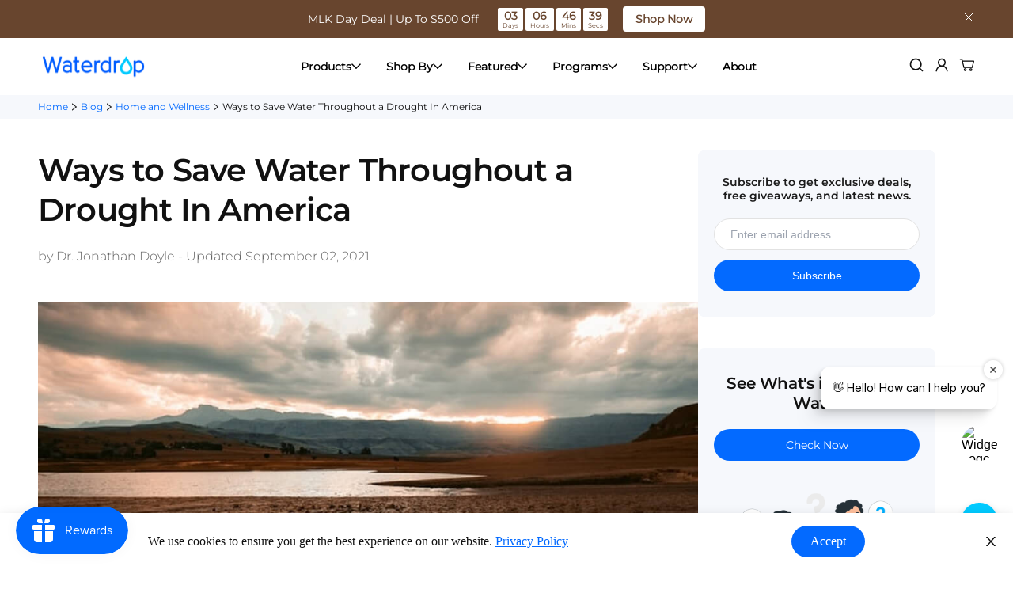

--- FILE ---
content_type: text/html; charset=utf-8
request_url: https://www.waterdropfilter.com/blogs/home-and-wellness/prepare-for-drought
body_size: 112341
content:

<!doctype html>
<html
  class="no-js supports-no-cookies"
  lang="en"
  data-template="article"
  
>
  <head>
    <script data-lcp-safe>
      
      
    </script>
           <!-- new lazy code start -->
    
       <!-- new lazy code end -->
    <script
      type="text/javascript"
      async
      data-lcp-safe
      src="https://assets.emarsys.net/web-emarsys-sdk/4.5.0/web-emarsys-sdk.js"
    ></script>
    <script type="text/javascript" data-lcp-safe>
      var WebEmarsysSdk = WebEmarsysSdk || [];
      WebEmarsysSdk.push([
        'init',
        {
          applicationCode: 'EMS57-6F239',
          enableMacSafariVapid: true,
          defaultNotificationTitle: 'Refresh Your Health with Pure Water!',
          defaultNotificationIcon:
            'https://cdn.shopify.com/s/files/1/0078/6156/7570/files/Waterdrop-notification-logo-192.png?v=1747899819',
          autoSubscribe: false,
          enableLogging: true,
          serviceWorker: {
            url: 'apps/ems/web-emarsys-sdk/4.5.0/service-worker.js',
            applicationServerPublicKey:
              'BBlb6JYD4e9wQODVuc3RzZIrMRL14ojV4rkhkt-a3zS1kAJQmzQntb4ZnBzbAMWDyAe4qEMpOMP7kYcdethfsas',
          },
        },
      ]);
    </script>
    <link rel="manifest" href="//www.waterdropfilter.com/cdn/shop/t/191/assets/manifest.json?v=47815240895349896741748248275">
    <script src="//www.waterdropfilter.com/cdn/shop/t/191/assets/emarsys-web-push.js?v=44622074183695438101753768959" data-lcp-safe defer="defer"></script>
    
    

    <!-- Ptengine Tag  2025.03.07 -->
    
    <script data-lcp-safe>
      try {
        if (
          /^(?!\/blog|\/pages\/(understanding-reverse-osmosis|sustainability|contact-us|test-your-tap-water|frequently-asked-questions|compare-waterdrop-reverse-osmosis-systems|distributor|help-center|electric-water-pitcher-filter|rewards|exclusive-discounts|reduce-pfas-in-water|nsf|refer-a-friend|waterdrop-affiliate-program|dropship|service-policy|waterdrop-vs-aquasana|brand-story|find-your-water-filter|water4smile-program|bottled-dispenser-vs-tankless-ro-systems))(|\/|\/?.*|\/\?.*)$/.test(
            location.pathname
          )
        ) {
          let ptScript = document.createElement('script');
          ptScript.src = 'https://js.ptengine.com/61a7tp0r.js';
          document.head.append(ptScript);
        }
      } catch (e) {}
    </script>

    

    

    <!-- End Ptengine Tag -->

    
      <!-- TrustBox script -->
      <script
        type="text/javascript"
        src="//widget.trustpilot.com/bootstrap/v5/tp.widget.bootstrap.min.js"
        defer
      ></script>
      <!-- End TrustBox script -->
    

    







      





    


    <meta charset="utf-8">
    <meta http-equiv="X-UA-Compatible" content="IE=edge">
    <meta name="viewport" content="width=device-width, initial-scale=1, maximum-scale=1.0, user-scalable=0">
    <meta name="robots" content="index,follow">
    <meta name="theme-color" content="#036aff">
    
<link rel="canonical" href="https://www.waterdropfilter.com/blogs/home-and-wellness/prepare-for-drought"><link href="//www.waterdropfilter.com/cdn/shop/t/191/assets/theme.css?v=99745025693796777341748248274" rel="stylesheet" type="text/css" media="all" />
<link href="//www.waterdropfilter.com/cdn/shop/t/191/assets/chunk.css?v=72715715775582362221755165374" rel="stylesheet" type="text/css" media="all" />


<link rel="dns-prefetch" href="https://www.waterdropfilter.com/blogs/home-and-wellness/prepare-for-drought" crossorigin>
<link rel="dns-prefetch" href="https://cdn.shopify.com" crossorigin>
<link rel="preconnect" href="https://www.waterdropfilter.com/blogs/home-and-wellness/prepare-for-drought" crossorigin>
<link rel="preconnect" href="https://cdn.shopify.com" crossorigin>

<link rel="shortcut icon" href="//www.waterdropfilter.com/cdn/shop/files/wd-fav.png?crop=center&height=32&v=1616488217&width=32" type="image/png"><title class="article">How Should You Prepare for Drought in America?</title><meta name="description" content="This summer, regions throughout America experienced severe weather conditions such as heat and drought. This blog provides a clear guide on how you may prepare for drought in America.">
<meta property="og:site_name" content="Waterdrop">
<meta property="og:url" content="https://www.waterdropfilter.com/blogs/home-and-wellness/prepare-for-drought">
<meta property="og:title" content="How Should You Prepare for Drought in America?">
<meta property="og:type" content="article">
<meta property="og:description" content="This summer, regions throughout America experienced severe weather conditions such as heat and drought. This blog provides a clear guide on how you may prepare for drought in America."><meta property="og:image" content="http://www.waterdropfilter.com/cdn/shop/articles/wd-blog-wtswtadia-img2.jpg?v=1738824154">
<meta property="og:image:secure_url" content="https://www.waterdropfilter.com/cdn/shop/articles/wd-blog-wtswtadia-img2.jpg?v=1738824154">
<meta property="og:image:width" content="1024">
<meta property="og:image:height" content="679"><meta name="twitter:card" content="summary_large_image">
<meta name="twitter:title" content="How Should You Prepare for Drought in America?">
<meta name="twitter:description" content="This summer, regions throughout America experienced severe weather conditions such as heat and drought. This blog provides a clear guide on how you may prepare for drought in America.">

<style>
  @font-face {  font-family: SF-Heading-font;  font-weight:400;  src: url(https://cdn.shopify.com/s/files/1/0561/2742/2636/files/Jost-Regular.ttf?v=1618297125);  font-display: swap;}@font-face {  font-family: SF-Heading-font;  font-weight:500;  src: url(https://cdn.shopify.com/s/files/1/0561/2742/2636/files/Jost-Medium.ttf?v=1618297125);  font-display: swap;}@font-face {  font-family: SF-Heading-font;  font-weight:600;  src: url(https://cdn.shopify.com/s/files/1/0561/2742/2636/files/Jost-SemiBold.ttf?v=1618297125);  font-display: swap;}:root {  --font-stack-header: SF-Heading-font;  --font-weight-header: 400;}@font-face {  font-family: SF-Body-font;  font-weight:400;  src: url(https://cdn.shopify.com/s/files/1/0561/2742/2636/files/Jost-Regular.ttf?v=1618297125);  font-display: swap;}@font-face {  font-family: SF-Body-font;  font-weight:500;  src: url(https://cdn.shopify.com/s/files/1/0561/2742/2636/files/Jost-Medium.ttf?v=1618297125);  font-display: swap;}@font-face {  font-family: SF-Body-font;  font-weight:600;  src: url(https://cdn.shopify.com/s/files/1/0561/2742/2636/files/Jost-SemiBold.ttf?v=1618297125);  font-display: swap;}:root {  --font-stack-body: 'SF-Body-font';  --font-weight-body: 400;;}
</style>
<style>
  html{font-size:calc(var(--font-base-size,16) * 1px)}body{font-weight:var(--font-weight-body);font-style:var(--font-style-body);color:var(--color-body-text);font-size:calc(var(--font-base-size,16) * 1px);line-height:calc(var(--base-line-height) * 1px);scroll-behavior:smooth}body .h1,body .h2,body .h3,body .h4,body .h5,body .h6,body h1,body h2,body h3,body h4,body h5,body h6{font-family:var(--font-stack-header);font-weight:var(--font-weight-header);font-style:var(--font-style-header);color:var(--color-heading-text);line-height:normal}body .h1,body h1{font-size:calc(((var(--font-h1-mobile))/ (var(--font-base-size))) * 1rem)}body .h2,body h2{font-size:calc(((var(--font-h2-mobile))/ (var(--font-base-size))) * 1rem)}body .h3,body h3{font-size:calc(((var(--font-h3-mobile))/ (var(--font-base-size))) * 1rem)}body .h4,body h4{font-size:calc(((var(--font-h4-mobile))/ (var(--font-base-size))) * 1rem)}body .h5,body h5{font-size:calc(((var(--font-h5-mobile))/ (var(--font-base-size))) * 1rem)}body .h6,body h6{font-size:calc(((var(--font-h6-mobile))/ (var(--font-base-size))) * 1rem);line-height:1.4}@media only screen and (min-width:768px){body .h1,body h1{font-size:calc(((var(--font-h1-desktop))/ (var(--font-base-size))) * 1rem)}body .h2,body h2{font-size:calc(((var(--font-h2-desktop))/ (var(--font-base-size))) * 1rem)}body .h3,body h3{font-size:calc(((var(--font-h3-desktop))/ (var(--font-base-size))) * 1rem)}body .h4,body h4{font-size:calc(((var(--font-h4-desktop))/ (var(--font-base-size))) * 1rem)}body .h5,body h5{font-size:calc(((var(--font-h5-desktop))/ (var(--font-base-size))) * 1rem)}body .h6,body h6{font-size:calc(((var(--font-h6-desktop))/ (var(--font-base-size))) * 1rem)}}.swiper-wrapper{display:flex}.swiper-container:not(.swiper-container-initialized) .swiper-slide{width:calc(100% / var(--items,1));flex:0 0 auto}@media (max-width:1023px){.swiper-container:not(.swiper-container-initialized) .swiper-slide{min-width:40vw;flex:0 0 auto}}@media (max-width:767px){.swiper-container:not(.swiper-container-initialized) .swiper-slide{min-width:66vw;flex:0 0 auto}}.opacity-0{opacity:0}.opacity-100{opacity:1!important;}.placeholder-background{position:absolute;top:0;right:0;bottom:0;left:0;pointer-events:none}.placeholder-background--animation{background-color:#000;animation:placeholder-background-loading 1.5s infinite linear}[data-image-loading]{position:relative}[data-image-loading]:after{content:'';background-color:#000;animation:placeholder-background-loading 1.5s infinite linear;position:absolute;top:0;left:0;width:100%;height:100%;z-index:1}[data-image-loading] img.lazyload{opacity:0}[data-image-loading] img.lazyloaded{opacity:1}.no-js [data-image-loading]{animation-name:none}.lazyload--fade-in{opacity:0;transition:.25s all}.lazyload--fade-in.lazyloaded{opacity:1}@media (min-width:768px){.hidden.md\:block{display:block!important}.hidden.md\:flex{display:flex!important}.hidden.md\:grid{display:grid!important}}@media (min-width:1025px){.hidden.lg\:block{display:block!important}.hidden.lg\:flex{display:flex!important}.hidden.lg\:grid{display:grid!important}}@media (min-width:1280px){.hidden.xl\:block{display:block!important}.hidden.xl\:flex{display:flex!important}.hidden.xl\:grid{display:grid!important}}

  h1, .h1,
  h2, .h2,
  h3, .h3,
  h4, .h4,
  h5, .h5,
  h6, .h6 {
    letter-spacing: 0px;
  }
  
  dialog.pushowl-optin {
    display: none !important;
  }
</style>

    <script>
  // https://codebeautify.org/jsviewer

  function _debounce(fn, wait = 300) {
    let t;
    return (...args) => {
      clearTimeout(t);
      t = setTimeout(() => fn.apply(this, args), wait);
    };
  }

  try {
    window.MinimogSettings = window.MinimogSettings || {};
    window.___mnag = 'userA' + (window.___mnag1 || '') + 'gent';

    var _mh = document.querySelector('header.sf-header__mobile');
    var _dh = document.querySelector('header.sf-header__desktop');
    // Set header height
    function _shh() {
      if (!_mh || !_dh) {
        _mh = document.querySelector('header.sf-header__mobile');
        _dh = document.querySelector('header.sf-header__desktop');
      }
      // Header
      var _hd = window.innerWidth < 1024 ? _mh : _dh;
      if (_hd) {
        document.documentElement.style.setProperty('--sf-header-height', _hd.offsetHeight + 'px');
        window.MinimogSettings.headerHeight = _hd.offsetHeight;
      }
    }

    // setTopbarHeight
    function _stbh() {
      // Topbar
      var _tb = document.querySelector('.sf-topbar');
      if (_tb) {
        document.documentElement.style.setProperty('--sf-topbar-height', _tb.offsetHeight + 'px');
        window.MinimogSettings.topbarHeight = _tb.offsetHeight;
      }
    }

    // setAnnouncementHeight
    function _sah() {
      // announcement_bar
      var _ab = document.querySelector('.announcement-bar');
      if (_ab) {
        document.documentElement.style.setProperty('--sf-announcement-height', _ab.offsetHeight + 'px');
        window.MinimogSettings.topbarHeight = _ab.offsetHeight;
      }
    }

    // setMainContentPadding
    function _smcp() {
      // pageTemplate
      var _pt = document.documentElement.dataset.template;
      if (window.innerWidth >= 1024) {
        if (_dh && _dh.dataset.transparent === "true") {
          if (_pt === 'index' || _pt === 'collection') {
            document.documentElement.style.setProperty('--main-content-padding-top', '0px');
          }
        }
      } else {
        document.documentElement.style.removeProperty('--main-content-padding-top');
      }
    }

    // calculateSectionsHeight
    function _csh() {_shh();_stbh();_sah();_smcp();}
    window.addEventListener('resize', _debounce(_csh, 1000));

    document.documentElement.className = document.documentElement.className.replace('supports-no-cookies', 'supports-cookies').replace('no-js', 'js');
  } catch (error) {
    console.warn('Failed to execute critical scripts', error);
  }

  try {
    // Page speed agent
    var _nu = navigator[window.___mnag];
    var _psas = [
      {
        'b': 'ome-Li',
        'c': 'ghth',
        'd': 'ouse',
        'a': 'Chr',
      },
      {
        'd': 'hts',
        'a': 'Sp',
        'c': 'nsig',
        'b': 'eed I',
      },
      {
        'b': ' Lin',
        'd': '6_64',
        'a': 'X11;',
        'c': 'ux x8',
      }
    ];
    function __fn(i) {
      return Object.keys(_psas[i]).sort().reduce(function (a, c) { return a + _psas[i][c] }, '');
    }

    var __isPSA = (_nu.indexOf(__fn(0)) > -1 || _nu.indexOf(__fn(1)) > -1 || _nu.indexOf(__fn(2)) > -1);
    // var __isPSA = true

    window.___mnag = '!1';
    _psas = null;
  } catch (err) {
    var __isPSA = false;
    var _psas = null;
    window.___mnag = '!1';
  }

  // activateFontAndCriticalCSS
  

  // __activateStyle(this)
  function __as(l) {
    l.rel = 'stylesheet';
    l.media = 'all';
    l.removeAttribute('onload');
  }

  // _onChunkStyleLoad(this)
  function __ocsl(l) {
    if (!__isPSA) __as(l);
  }

  window.__isPSA = __isPSA;
</script>

    <!-- Microsoft clarity -->
    <script type="text/javascript">
      (function(c,l,a,r,i,t,y){
          c[a]=c[a]||function(){(c[a].q=c[a].q||[]).push(arguments)};
          t=l.createElement(r);t.async=1;t.src="https://www.clarity.ms/tag/"+i;
          y=l.getElementsByTagName(r)[0];y.parentNode.insertBefore(t,y);
      })(window, document, "clarity", "script", "gz2id0sese");
  </script>  
  <!-- Microsoft clarity -->

<meta name="google-site-verification" content="Cl_f1khH1rf84j11CSgfZjqJ9IxnCJ9jhBfuj-0-hHY">

<!-- CJ Event -->
<script>
  var referralPeriod = 45;
  var url = window.location.href;
  var cjEvent;
  var isCjCookiePresent = false;
  if (url.includes('cjevent')) {
    var start = url.indexOf('cjevent');
    var end = url.length;
    var query = url.substring(start, end);
    var newEnd = query.indexOf('&');
    if (newEnd == -1) {
      newEnd = query.length;
    }
    cjEvent = query.substring(8, newEnd);
    console.log('found cjevent in URL: ' + cjEvent);
    checkForCjCookie();
  } else {
    checkForCjCookie();
  }
  function checkForCjCookie() {
    var name = 'cjevent=';
    var decodedCookie = decodeURIComponent(document.cookie);
    var ca = decodedCookie.split(';');
    for (var i = 0; i < ca.length; i++) {
      var c = ca[i];
      while (c.charAt(0) == ' ') {
        c = c.substring(1);
      }
      if (c.indexOf(name) == 0) {
        var value = c.substring(name.length);
        if (cjEvent != undefined) {
          console.log('Found CJ Cookie');
          isCjCookiePresent = true;
          updateCookie();
        } else if (value != undefined) {
          console.log('Found CJ Cookie, even though nothing in URL');
          setCjCookie('cjevent', value, referralPeriod);
        } else {
          // console.log(i);
        }
      }
    }
    if (cjEvent && !isCjCookiePresent) {
      console.log('cjevent in URL but no cookie');
      setCjCookie('cjevent', cjEvent, referralPeriod);
    }
  }
  function setCjCookie(cname, cvalue, exdays) {
    var d = new Date();
    d.setTime(d.getTime() + exdays * 24 * 60 * 60 * 1000);
    var expires = 'expires=' + d.toUTCString();
    document.cookie = cname + '=' + cvalue + ';' + expires + ';path=/';
    console.log('Cj Cookie Set');
  }
  function updateCookie() {
    if (isCjCookiePresent) {
      console.log('Deleting cookie');
      setCjCookie('cjevent', '', -1);
      console.log('Adding new cookie');
      setCjCookie('cjevent', cjEvent, referralPeriod);
    }
  }
</script>
<!-- CJ Event End -->

<!-- Custom Cookie Set -->
<script>
  var url = window.location.href;
  if (url.includes('?cjevent')) {
    setCookie('waterdrop_ch', 'CJ');
    delCookie('ref', true);
  }
  if (url.includes('?ref')) {
    setCookie('waterdrop_ch', 'GoAffPro');
  }
  if (url.includes('?sscid')) {
    setCookie('waterdrop_ch', 'ShareASale');
    delCookie('ref', true);
  }
  if (url.includes('&awc')) {
    setCookie('waterdrop_ch', 'Awin');
    delCookie('ref', true);
  }

  function getQueryVariable(variable) {
    var query = window.location.search.substring(1);
    var vars = query.split('&');
    for (var i = 0; i < vars.length; i++) {
      var pair = vars[i].split('=');
      if (pair[0] == variable) {
        return pair[1];
      }
    }
    return false;
  }

  function setCookie(name, value) {
    var Days = 45;
    var exp = new Date();
    exp.setTime(exp.getTime() + Days * 24 * 60 * 60 * 1000);
    document.cookie = name + '=' + escape(value) + ';expires=' + exp.toGMTString() + ';path=/;';
  }

  function getCookie(name) {
    var arr,
      reg = new RegExp('(^| )' + name + '=([^;]*)(;|$)');

    if ((arr = document.cookie.match(reg))) return unescape(arr[2]);
    else return null;
  }

  function delCookie(name, extra = false) {
    var exp = new Date();
    exp.setTime(exp.getTime() - 1);
    var cval = getCookie(name);
    if (cval != null) {
      if (extra == true) {
        document.cookie = name + '=;path=/;domain=.waterdropfilter.com;max-age=0';
        document.cookie = name + '=;path=/;max-age=0';
        document.cookie = name + '=;path=/;domain=.www.waterdropfilter.com;max-age=0';
      } else {
        document.cookie = name + '=;path=/;';
      }
    }
  }
</script>
<!-- Custom Cookie Set End -->

<meta name="dmca-site-verification" content="MnNDeE4vT0pRbjR0NkxheFppS2RNMHE5NGZuT3RKT1J4NjBpU09PbGhPST01">

<!-- Tik Tok  2023.7.10 Vincent start -->
<script>
  !(function (w, d, t) {
    w.TiktokAnalyticsObject = t;
    var ttq = (w[t] = w[t] || []);
    (ttq.methods = [
      'page',
      'track',
      'identify',
      'instances',
      'debug',
      'on',
      'off',
      'once',
      'ready',
      'alias',
      'group',
      'enableCookie',
      'disableCookie',
    ]),
      (ttq.setAndDefer = function (t, e) {
        t[e] = function () {
          t.push([e].concat(Array.prototype.slice.call(arguments, 0)));
        };
      });
    for (var i = 0; i < ttq.methods.length; i++) ttq.setAndDefer(ttq, ttq.methods[i]);
    (ttq.instance = function (t) {
      for (var e = ttq._i[t] || [], n = 0; n < ttq.methods.length; n++) ttq.setAndDefer(e, ttq.methods[n]);
      return e;
    }),
      (ttq.load = function (e, n) {
        var i = 'https://analytics.tiktok.com/i18n/pixel/events.js';
        (ttq._i = ttq._i || {}),
          (ttq._i[e] = []),
          (ttq._i[e]._u = i),
          (ttq._t = ttq._t || {}),
          (ttq._t[e] = +new Date()),
          (ttq._o = ttq._o || {}),
          (ttq._o[e] = n || {});
        var o = document.createElement('script');
        (o.type = 'text/javascript'), (o.async = !0), (o.src = i + '?sdkid=' + e + '&lib=' + t);
        var a = document.getElementsByTagName('script')[0];
        a.parentNode.insertBefore(o, a);
      });

    ttq.load('CILTB8JC77UB3683AFFG');
    ttq.page();
  })(window, document, 'ttq');
</script>
<!-- Tik Tok  2023.7.10 Vincent end -->

<!-- TikTok Pixel Code Start Vincent 2024.9.25 start -->
<script>
  !(function (w, d, t) {
    w.TiktokAnalyticsObject = t;
    var ttq = (w[t] = w[t] || []);
    (ttq.methods = [
      'page',
      'track',
      'identify',
      'instances',
      'debug',
      'on',
      'off',
      'once',
      'ready',
      'alias',
      'group',
      'enableCookie',
      'disableCookie',
      'holdConsent',
      'revokeConsent',
      'grantConsent',
    ]),
      (ttq.setAndDefer = function (t, e) {
        t[e] = function () {
          t.push([e].concat(Array.prototype.slice.call(arguments, 0)));
        };
      });
    for (var i = 0; i < ttq.methods.length; i++) ttq.setAndDefer(ttq, ttq.methods[i]);
    (ttq.instance = function (t) {
      for (var e = ttq._i[t] || [], n = 0; n < ttq.methods.length; n++) ttq.setAndDefer(e, ttq.methods[n]);
      return e;
    }),
      (ttq.load = function (e, n) {
        var r = 'https://analytics.tiktok.com/i18n/pixel/events.js',
          o = n && n.partner;
        (ttq._i = ttq._i || {}),
          (ttq._i[e] = []),
          (ttq._i[e]._u = r),
          (ttq._t = ttq._t || {}),
          (ttq._t[e] = +new Date()),
          (ttq._o = ttq._o || {}),
          (ttq._o[e] = n || {});
        n = document.createElement('script');
        (n.type = 'text/javascript'), (n.async = !0), (n.src = r + '?sdkid=' + e + '&lib=' + t);
        e = document.getElementsByTagName('script')[0];
        e.parentNode.insertBefore(n, e);
      });

    ttq.load('CRPQ8LJC77U5KN4TCUBG');
    ttq.page();
  })(window, document, 'ttq');
</script>
<!-- TikTok Pixel Code Vincent 2024.9.25 End -->

<!-- Google GA4 start Vincent 2023.8.11 -->
<script>
  window.addEventListener('load', function () {
    if (window.location.href.includes('distributor')) {
      document.querySelectorAll('[id="wd-distributor-form-btn"]').forEach(function (e) {
        e.addEventListener('click', function () {
          var name = document.querySelector('[name="contact[name]"]').value;
          var email = document.querySelector(
            '[class="wd-distributor-contact-us-form-content"] [name="contact[email]"]'
          ).value;
          var phone = document.querySelector('[name="contact[phonenumber]"]').value;
          var company = document.querySelector('[name="contact[company]"]').value;
          var country = document.querySelector('[name="contact[distribute]"]').value;
          var source = document.querySelectorAll('[name="contact[know-us]"] option:checked')[0].innerText;
          var soldQuestion = document.querySelectorAll('[name="contact[sell-before]"] option:checked')[0].innerText;
          var request = document.querySelector('[name="contact[your-request]"]').value;
          var mailformat = /^\w+([\.-]?\w+)@\w+([\.-]?\w+)(\.\w{2,3})+$/;

          if (
            email != '' &&
            email.match(mailformat) &&
            name != '' &&
            phone != '' &&
            company != '' &&
            country != '' &&
            source != '--- Please Select ---' &&
            soldQuestion != '--- Please Select ---' &&
            request != ''
          ) {
            gtag('event', 'submit_distributor');
          }
        });
      });
    }
  });
</script>

<script>
  window.addEventListener('load', function () {
    if (window.location.href.includes('dropship')) {
      document.querySelectorAll('[id="wd-distributor-form-btn"]').forEach(function (e) {
        e.addEventListener('click', function () {
          var name = document.querySelector('[name="contact[name]"]').value;
          var email = document.querySelector(
            '[class="wd-distributor-contact-us-form-content"] [name="contact[email]"]'
          ).value;
          var phone = document.querySelector('[name="contact[phonenumber]"]').value;
          var company = document.querySelector('[name="contact[company]"]').value;
          var soldQuestion = document.querySelectorAll('[name="contact[sell-before]"] option:checked')[0].innerText;
          var source = document.querySelectorAll('[name="contact[know-us]"] option:checked')[0].innerText;
          var request = document.querySelector('[name="contact[your-request]"]').value;
          var mailformat = /^\w+([\.-]?\w+)@\w+([\.-]?\w+)(\.\w{2,3})+$/;

          if (
            email != '' &&
            email.match(mailformat) &&
            name != '' &&
            phone != '' &&
            company != '' &&
            source != '\n ---\n Please Select ---' &&
            soldQuestion != '\n ---\n Please Select ---' &&
            request != ''
          ) {
            gtag('event', 'submit_dropship');
          }
        });
      });
    }
  });
</script>

<!-- Google GA4 end Vincent 2023.8.11 -->

<!-- pixel code start Vincent 2023.8.24 -->
<script>
  !(function (w, d, t) {
    w.TiktokAnalyticsObject = t;
    var ttq = (w[t] = w[t] || []);
    (ttq.methods = [
      'page',
      'track',
      'identify',
      'instances',
      'debug',
      'on',
      'off',
      'once',
      'ready',
      'alias',
      'group',
      'enableCookie',
      'disableCookie',
    ]),
      (ttq.setAndDefer = function (t, e) {
        t[e] = function () {
          t.push([e].concat(Array.prototype.slice.call(arguments, 0)));
        };
      });
    for (var i = 0; i < ttq.methods.length; i++) ttq.setAndDefer(ttq, ttq.methods[i]);
    (ttq.instance = function (t) {
      for (var e = ttq._i[t] || [], n = 0; n < ttq.methods.length; n++) ttq.setAndDefer(e, ttq.methods[n]);
      return e;
    }),
      (ttq.load = function (e, n) {
        var i = 'https://analytics.tiktok.com/i18n/pixel/events.js';
        (ttq._i = ttq._i || {}),
          (ttq._i[e] = []),
          (ttq._i[e]._u = i),
          (ttq._t = ttq._t || {}),
          (ttq._t[e] = +new Date()),
          (ttq._o = ttq._o || {}),
          (ttq._o[e] = n || {});
        var o = document.createElement('script');
        (o.type = 'text/javascript'), (o.async = !0), (o.src = i + '?sdkid=' + e + '&lib=' + t);
        var a = document.getElementsByTagName('script')[0];
        a.parentNode.insertBefore(o, a);
      });

    ttq.load('CJJG4M3C77U20ERJFTA0');
    ttq.page();
  })(window, document, 'ttq');
</script>
<!-- pixel code end Vincent 2023.8.24 -->

<!-- Yotpo start 2025.4.22 -Vincent -->
<script src="https://d18eg7dreypte5.cloudfront.net/browse-abandonment/v2/generic.js" async></script>
<script>
    window.wtba = window.wtba || []
    window.wtba.push({
        "type": "config",
        "options": {
            "platform": 2,
            "store": "filteroutlet.myshopify.com"
        }
    })
    window.wtba.push({
      "type": "identify",
      
    })
    window.wtba.push({
      "type": "customer",
      "event": "customer_login",
      "customer": {
        
      }
    })
    window.wtba.push({
      "type": "customer",
      "event": "customer_logout"
    })
    window.wtba.push({
      "type": "home"
    })
    window.wtba.push({
      "type": "product",
      "id": ""
    })
    window.wtba.push({
      "type": "event",
      "event": "product_added_to_cart",
      "id": "",
  })
</script>

<!-- Yotpo end 2025.4.22 -Vincent -->



<!-- FOSHO Marketplace -->
<script type="text/javascript" src="https://www.fsh9wdj.com/scripts/sdk/everflow.js"></script>

<script type="text/javascript">
  EF.click({
    offer_id: EF.urlParameter('oid'),
    affiliate_id: EF.urlParameter('affid'),
    sub1: EF.urlParameter('sub1'),
    sub2: EF.urlParameter('sub2'),
    sub3: EF.urlParameter('sub3'),
    sub4: EF.urlParameter('sub4'),
    sub5: EF.urlParameter('sub5'),
    uid: EF.urlParameter('uid'),
    source_id: EF.urlParameter('source_id'),
    transaction_id: EF.urlParameter('_ef_transaction_id'),
  });
</script>
<!-- FOSHO Marketplace -->

    
    <link href="//www.waterdropfilter.com/cdn/shop/t/191/assets/theme.css?v=99745025693796777341748248274" rel="stylesheet" type="text/css" media="all" />
    <!-- iconfont font-face -->
    <link rel="preload" href="//www.waterdropfilter.com/cdn/shop/t/191/assets/Montserrat-Regular.ttf?v=183343540934782672321748248277" as="font" type="font/ttf" crossorigin>
    <link rel="preload" href="//www.waterdropfilter.com/cdn/shop/t/191/assets/Montserrat-Bold.ttf?v=20576220070842171361748248276" as="font" type="font/ttf" crossorigin>
    <style>
      @font-face {
        font-family: 'roboto-regular';
        src:url('//www.waterdropfilter.com/cdn/shop/t/191/assets/Roboto-Regular.ttf?v=82718752176369465601748248276') format('truetype');
        font-weight: normal;
        font-style: normal;
        font-display: swap;
      }

      @font-face {
        font-family: 'Montserrat';
        src:url('//www.waterdropfilter.com/cdn/shop/t/191/assets/Montserrat-VariableFont_wght.ttf?v=108062881109911117721748248274') format('truetype');
        font-weight: normal;
        font-style: normal;
        font-display: swap;
      }

      @font-face {
        font-family: 'Montserrat-Regular';
        src:url('//www.waterdropfilter.com/cdn/shop/t/191/assets/Montserrat-Regular.ttf?v=183343540934782672321748248277') format('truetype');
        font-weight: normal;
        font-style: normal;
        font-display: swap;
      }

      @font-face {
        font-family: 'Montserrat-SemiBold';
        src:url('//www.waterdropfilter.com/cdn/shop/t/191/assets/Montserrat-SemiBold.ttf?v=93464489670099400461748248274') format('truetype');
        font-weight: normal;
        font-style: normal;
        font-display: swap;
      }

      @font-face {
        font-family: 'Montserrat-Medium';
        src:url('//www.waterdropfilter.com/cdn/shop/t/191/assets/Montserrat-Medium.ttf?v=38924696451037412941748248277') format('truetype');
        font-weight: normal;
        font-style: normal;
        font-display: swap;
      }

      @font-face {
        font-family: 'Montserrat-Light';
        src:url('//www.waterdropfilter.com/cdn/shop/t/191/assets/Montserrat-Light.ttf?v=121682769463726213911748248276') format('truetype');
        font-weight: normal;
        font-style: normal;
        font-display: swap;
      }

      @font-face {
        font-family: 'Montserrat-Bold';
        src:url('//www.waterdropfilter.com/cdn/shop/t/191/assets/Montserrat-Bold.ttf?v=20576220070842171361748248276') format('truetype');
        font-weight: normal;
        font-style: normal;
        font-display: swap;
      }

      @font-face {
        font-family: 'Montserrat-Black';
        src:url('//www.waterdropfilter.com/cdn/shop/t/191/assets/Montserrat-Black.ttf?v=32046327763202189171748248276') format('truetype');
        font-weight: normal;
        font-style: normal;
        font-display: swap;
      }

      @font-face {
        font-family: 'dancing-script';
        src:url('//www.waterdropfilter.com/cdn/shop/t/191/assets/DancingScript-Regular.ttf?v=94395570315736425351748248275') format('truetype');
        font-weight: normal;
        font-style: normal;
        font-display: swap;
      }

      /* icon-font */
      @font-face {
        font-family: 'wd-iconfont';
        src:  url('//www.waterdropfilter.com/cdn/shop/t/191/assets/wd-iconfont.eot?v=80976271194018411341748248275');
        src:  url('//www.waterdropfilter.com/cdn/shop/t/191/assets/wd-iconfont.eot?v=80976271194018411341748248275') format('embedded-opentype'),
          url('//www.waterdropfilter.com/cdn/shop/t/191/assets/wd-iconfont.ttf?v=168549715814742943251748248276') format('truetype'),
          url('//www.waterdropfilter.com/cdn/shop/t/191/assets/wd-iconfont.woff?v=168549715814742943251748248276') format('woff'),
          url('//www.waterdropfilter.com/cdn/shop/t/191/assets/wd-iconfont.svg?v=29895186504383976951748248276') format('svg');
        font-weight: normal;
        font-style: normal;
        font-display: swap;
      }
    </style>
    <link href="//www.waterdropfilter.com/cdn/shop/t/191/assets/wd-font-face.css?v=17360852019478557151753768960" rel="stylesheet" type="text/css" media="all" />
    <!-- iconfont font-face -->
    <link href="//www.waterdropfilter.com/cdn/shop/t/191/assets/chunk.css?v=72715715775582362221755165374" rel="stylesheet" type="text/css" media="all" />

    <link href="//www.waterdropfilter.com/cdn/shop/t/191/assets/predictive-search.css?v=68116506596592829051748248274" rel="stylesheet" type="text/css" media="all" />

    
<style data-shopify>:root {		/* BODY */		--base-line-height: 28;		/* PRIMARY COLORS */		--color-primary: #036aff;		--plyr-color-main: #036aff;		--color-primary-darker: #036aff;		/* TEXT COLORS */		--color-body-text: #000000;		--color-heading-text: #000000;		--color-sub-text: #666666;		--color-text-link: #000000;		--color-text-link-hover: #999999;		/* BUTTON COLORS */		--color-btn-bg:  #036aff;		--color-btn-bg-hover: #036aff;		--color-btn-text: #ffffff;		--color-btn-text-hover: #ffffff;    	--color-btn-secondary-border: #036aff;    	--color-btn-secondary-text: #000000;		--btn-letter-spacing: 0px;		--btn-border-radius: 5px;		--btn-border-width: 1px;		--btn-line-height: 23px;				/* PRODUCT COLORS */		--product-title-color: #111111;		--product-sale-price-color: #666666;		--product-regular-price-color: #000000;		--product-type-color: #666666;		--product-desc-color: #666666;		/* TOPBAR COLORS */		--color-topbar-background: #ffffff;		--color-topbar-text: #000000;		/* MENU BAR COLORS */		--color-menu-background: #000000;		--color-menu-text: #f8f8f8;		/* BORDER COLORS */		--color-border: #dedede;		/* FOOTER COLORS */		--color-footer-text: #000000;		--color-footer-subtext: #666666;		--color-footer-background: #f5f5f5;		--color-footer-link: #666666;		--color-footer-link-hover: #000000;		--color-footer-background-mobile: #F5F5F5;		/* FOOTER BOTTOM COLORS */		--color-footer-bottom-text: #000;		--color-footer-bottom-background: #f5f5f5;		--color-footer-bottom-background-mobile: #F5F5F5;		/* HEADER */		--color-header-text: #000000;		--color-header-transparent-text: #000000;		--color-main-background: #ffffff;		--color-field-background: #ffffff;		--color-header-background: #ffffff;		--color-cart-wishlist-count: #ffffff;		--bg-cart-wishlist-count: #da3f3f;		--swatch-item-background-default: #f7f8fa;		--text-gray-400: #777777;		--text-gray-9b: #9b9b9b;		--text-black: #000000;		--text-white: #ffffff;		--bg-gray-400: #f7f8fa;		--bg-black: #000000;		--rounded-full: 9999px;		--border-color-1: #eeeeee;		--border-color-2: #b2b2b2;		--border-color-3: #d2d2d2;		--border-color-4: #737373;		--color-secondary: #666666;		--color-success: #3a8735;		--color-warning: #ff706b;		--color-info: #959595;		--color-disabled: #cecece;		--bg-disabled: #f7f7f7;		--bg-hover: #737373;		--bg-color-tooltip: #000000;		--text-color-tooltip: #ffffff;		--color-image-overlay: #000000;		--opacity-image-overlay: 0.2;		--theme-shadow: 0 5px 15px 0 rgba(0, 0, 0, 0.07);    	--arrow-select-box: url(//www.waterdropfilter.com/cdn/shop/t/191/assets/ar-down.svg?v=92728264558441377851748248275);		/* FONT SIZES */		--font-base-size: 16;		--font-btn-size: 16px;		--font-btn-weight: 500;		--font-h1-desktop: 54;		--font-h1-mobile: 50;		--font-h2-desktop: 42;		--font-h2-mobile: 37;		--font-h3-desktop: 31;		--font-h3-mobile: 28;		--font-h4-desktop: 27;		--font-h4-mobile: 24;		--font-h5-desktop: 23;		--font-h5-mobile: 20;		--font-h6-desktop: 21;		--font-h6-mobile: 19;    	--arrow-down-url: url(//www.waterdropfilter.com/cdn/shop/t/191/assets/arrow-down.svg?v=157552497485556416461748248275);    	--arrow-down-white-url: url(//www.waterdropfilter.com/cdn/shop/t/191/assets/arrow-down-white.svg?v=70535736727834135531748248275);    	--product-title-line-clamp: unset;		--spacing-sections-desktop: 100px;        --spacing-sections-tablet: 75px;        --spacing-sections-mobile: 50px;	}
</style>

<link href="//www.waterdropfilter.com/cdn/shop/t/191/assets/custom.css?v=105997007003712207781748248275" rel="stylesheet" type="text/css" media="all" />

<style data-shopify>body {
    --container-width: 1200;
    --fluid-container-width: 1620px;
    --fluid-container-offset: 65px;
    background-color: #ffffff;
  }
  [style*="--aspect-ratio"]:before {
    padding-top: calc(100% / (0.0001 + var(--aspect-ratio, 16/9)));
  }
  @media ( max-width: 767px ) {
    [style*="--aspect-ratio"]:before {
      padding-top: calc(100% / (0.0001 + var(--aspect-ratio-mobile, var(--aspect-ratio, 16/9)) ));
    }
  }.sf-topbar {  border-color: #eee;}[id$="16225125199f82d8fe"] .section-my {  padding-top: 45px;  padding-bottom: 45px;  margin-bottom: 0;  margin-top: 0;}[id$="16225125199f82d8fe"] {  border-top: 1px solid #eee;}.sf__font-normal {  font-weight: 400;}[id$="16225316461d1cff80"]  .collection-card__info  h3  a {  font-weight: 400;  font-size: 24px;  line-height: 34px;  margin-bottom: 4px;}[id$="16225316461d1cff80"]  .collection-card__info  p {  color: #666;}[id$="16225125199f82d8fe"] .sf-icon-box__text h3 {  line-height: 26px;  font-size: 20px;  font-weight: 500;}@media (min-width: 1536px) {  [id$="1621243260e1af0c20"] .slide__block-title {    font-size: 100px;    line-height: 95px;  }}@media (max-width: 576px) {  [id$="1621243260e1af0c20"] a.sf__mobile-button,  [id$="162251092958fcda7c"] .sf__btn-primary,  [id$="162251092958fcda7c"] .sf__btn-secondary {    width: 100%;  }  [id$="16225316461d1cff80"] .section__heading {    text-align: center;  }  [id$="16225316461d1cff80"]    .collection-card__info    h3    a {    font-weight: 500;  }  [id$="16225316461d1cff80"]    .collection-card__info    p {    font-size: 14px;    line-height: 20px;  }  [id$="16225125199f82d8fe"] .sf-icon-box__text h3 {    font-size: 18px;    margin-bottom: 2px;  }}
</style>


    

    
  <!-- Sentry -->
  <script data-lcp-safe>
    window.sentryOnLoad = function () {
      Sentry.init({
        environment: 'production',

        // 错误采样率
        sampleRate: 0.01,

        // 使用智能采样策略替代固定的 tracesSampleRate
        tracesSampler: (samplingContext) => {
          // 重要页面（首页、产品页、结账页）使用较高采样率
          const importantUrls = ['/products/', '/cart', '/checkout', '/collections/'];

          const url = samplingContext.name || '';
          const isImportant = url === '/' || importantUrls.some((path) => url.startsWith(path));
          // 重要页面 5% 采样，其他页面 0.··5% 采样
          return isImportant ? 0.05 : 0.005;
        },

        ignoreErrors: [
          // 随机插件/扩展
          'top.GLOBALS',
          'originalCreateNotification',
          'canvas.contentDocument',
          'MyApp_RemoveAllHighlights',
          'http://tt.epicplay.com',
          "Can't find variable: Zite",
          'jigsaw is not defined',
          'ComboSearch is not defined',
          'http://loading.retry.widdit.com/',
          'atomicFindClose',
          'fb_xd_fragment',
          'BMI is not defined',
          // 常见 UI/浏览器错误
          'ResizeObserver loop limit exceeded',
          'Script error.',
          'Script error',
          'The play() request was interrupted',
          // 网络错误
          'Network request failed',
          'Failed to fetch',
          'NetworkError when attempting to fetch resource.',
          'Importing a module script failed',
          // 存储错误
          'QuotaExceededError',
        ],
        denyUrls: [
          // 社交媒体和广告
          /graph\.facebook\.com/i,
          /connect\.facebook\.net/i,
          /google-analytics\.com/i,
          /googletagmanager\.com/i,
          /g\.doubleclick\.net/i,
          /pinterest\.com/i,
          /analytics\.tiktok\.com/i,
          /sc-static\.net/i,
          /snapchat\.com/i,
          // 浏览器扩展
          /^chrome:\/\//i,
          /^chrome-extension:\/\//i,
          /^moz-extension:\/\//i,
          /^safari-web-extension:\/\//i,
          // 其他可能会产生噪音的常见第三方
          /klaviyo\.com/i,
          /cdn\.shopify\.com\/s\/trekkie/i,
        ],
      });
    };
  </script>
  <script
    src="https://js.sentry-cdn.com/a49cc7ec31dcfe3aea6d3f240f0c1bb8.min.js"
    crossorigin="anonymous"
    async
    data-lcp-safe
  ></script>



    <script src="//www.waterdropfilter.com/cdn/shop/t/191/assets/lazysizes.min.js?v=49047110623560880631748248274" async></script>
    <script src="//www.waterdropfilter.com/cdn/shop/t/191/assets/lazy-iframe.js?v=66004829495859296311748248276" defer></script>
    <script src="//www.waterdropfilter.com/cdn/shop/t/191/assets/ls.unveilhooks.min.js?v=183615409185057184911748248274" async></script>

    <script src="//www.waterdropfilter.com/cdn/shop/t/191/assets/theme-global.js?v=127375275894373169311748248274" defer></script>
    <script src="//www.waterdropfilter.com/cdn/shop/t/191/assets/app.min.js?v=28774579962080151121748248278" defer></script>
    <link href="https://www.waterdropfilter.com/cdn/shopifycloud/portable-wallets/latest/accelerated-checkout-backwards-compat.css" as="style" crossorigin="anonymous" media="screen" rel="preload">
    <link href="https://cdn.shopify.com/extensions/3b919ec2-a006-4b69-bea7-36812d588df4/discount-ninja-795/assets/la-dn-core-v8.min.css" as="style" media="all" type="text/css" rel="preload">
    <link href="https://cdn.shopify.com/extensions/f9474639-56b9-4a75-8ddf-817cd0c788b6/alert-me-restock-alerts-16/assets/da-restock.css" as="style" media="all" type="text/css" rel="preload">

    <!-- Jquey -->

    <script src="//www.waterdropfilter.com/cdn/shop/t/191/assets/wd-jquery.min.js?v=146653844047132007351748248275" defer data-lcp-safe></script>

    <!-- Jquey -->
    <script>window.performance && window.performance.mark && window.performance.mark('shopify.content_for_header.start');</script><meta name="google-site-verification" content="Cl_f1khH1rf84j11CSgfZjqJ9IxnCJ9jhBfuj-0-hHY">
<meta name="google-site-verification" content="Cl_f1khH1rf84j11CSgfZjqJ9IxnCJ9jhBfuj-0-hHY">
<meta id="shopify-digital-wallet" name="shopify-digital-wallet" content="/7861567570/digital_wallets/dialog">
<meta name="shopify-checkout-api-token" content="a1784fdd5e36d2dc801f150abee6a3e8">
<meta id="in-context-paypal-metadata" data-shop-id="7861567570" data-venmo-supported="true" data-environment="production" data-locale="en_US" data-paypal-v4="true" data-currency="USD">
<link rel="alternate" type="application/atom+xml" title="Feed" href="/blogs/home-and-wellness.atom" />
<link rel="alternate" hreflang="x-default" href="https://www.waterdropfilter.com/blogs/home-and-wellness/prepare-for-drought">
<link rel="alternate" hreflang="en-US" href="https://www.waterdropfilter.com/blogs/home-and-wellness/prepare-for-drought">
<link rel="alternate" hreflang="es-US" href="https://www.waterdropfilter.com/es/blogs/home-and-wellness/prepare-for-drought">
<script async="async" src="/checkouts/internal/preloads.js?locale=en-US"></script>
<link rel="preconnect" href="https://shop.app" crossorigin="anonymous">
<script async="async" src="https://shop.app/checkouts/internal/preloads.js?locale=en-US&shop_id=7861567570" crossorigin="anonymous"></script>
<script id="apple-pay-shop-capabilities" type="application/json">{"shopId":7861567570,"countryCode":"US","currencyCode":"USD","merchantCapabilities":["supports3DS"],"merchantId":"gid:\/\/shopify\/Shop\/7861567570","merchantName":"Waterdrop","requiredBillingContactFields":["postalAddress","email","phone"],"requiredShippingContactFields":["postalAddress","email","phone"],"shippingType":"shipping","supportedNetworks":["visa","masterCard","amex","discover","elo","jcb"],"total":{"type":"pending","label":"Waterdrop","amount":"1.00"},"shopifyPaymentsEnabled":true,"supportsSubscriptions":true}</script>
<script id="shopify-features" type="application/json">{"accessToken":"a1784fdd5e36d2dc801f150abee6a3e8","betas":["rich-media-storefront-analytics"],"domain":"www.waterdropfilter.com","predictiveSearch":true,"shopId":7861567570,"locale":"en"}</script>
<script>var Shopify = Shopify || {};
Shopify.shop = "filteroutlet.myshopify.com";
Shopify.locale = "en";
Shopify.currency = {"active":"USD","rate":"1.0"};
Shopify.country = "US";
Shopify.theme = {"name":"US-waterdrop-liquid\/main","id":127221661778,"schema_name":"Minimog - OS 2.0","schema_version":"3.2.1","theme_store_id":null,"role":"main"};
Shopify.theme.handle = "null";
Shopify.theme.style = {"id":null,"handle":null};
Shopify.cdnHost = "www.waterdropfilter.com/cdn";
Shopify.routes = Shopify.routes || {};
Shopify.routes.root = "/";</script>
<script type="module">!function(o){(o.Shopify=o.Shopify||{}).modules=!0}(window);</script>
<script>!function(o){function n(){var o=[];function n(){o.push(Array.prototype.slice.apply(arguments))}return n.q=o,n}var t=o.Shopify=o.Shopify||{};t.loadFeatures=n(),t.autoloadFeatures=n()}(window);</script>
<script>
  window.ShopifyPay = window.ShopifyPay || {};
  window.ShopifyPay.apiHost = "shop.app\/pay";
  window.ShopifyPay.redirectState = null;
</script>
<script id="shop-js-analytics" type="application/json">{"pageType":"article"}</script>
<script defer="defer" async type="module" src="//www.waterdropfilter.com/cdn/shopifycloud/shop-js/modules/v2/client.init-shop-cart-sync_C5BV16lS.en.esm.js"></script>
<script defer="defer" async type="module" src="//www.waterdropfilter.com/cdn/shopifycloud/shop-js/modules/v2/chunk.common_CygWptCX.esm.js"></script>
<script type="module">
  await import("//www.waterdropfilter.com/cdn/shopifycloud/shop-js/modules/v2/client.init-shop-cart-sync_C5BV16lS.en.esm.js");
await import("//www.waterdropfilter.com/cdn/shopifycloud/shop-js/modules/v2/chunk.common_CygWptCX.esm.js");

  window.Shopify.SignInWithShop?.initShopCartSync?.({"fedCMEnabled":true,"windoidEnabled":true});

</script>
<script>
  window.Shopify = window.Shopify || {};
  if (!window.Shopify.featureAssets) window.Shopify.featureAssets = {};
  window.Shopify.featureAssets['shop-js'] = {"shop-cart-sync":["modules/v2/client.shop-cart-sync_ZFArdW7E.en.esm.js","modules/v2/chunk.common_CygWptCX.esm.js"],"init-fed-cm":["modules/v2/client.init-fed-cm_CmiC4vf6.en.esm.js","modules/v2/chunk.common_CygWptCX.esm.js"],"shop-button":["modules/v2/client.shop-button_tlx5R9nI.en.esm.js","modules/v2/chunk.common_CygWptCX.esm.js"],"shop-cash-offers":["modules/v2/client.shop-cash-offers_DOA2yAJr.en.esm.js","modules/v2/chunk.common_CygWptCX.esm.js","modules/v2/chunk.modal_D71HUcav.esm.js"],"init-windoid":["modules/v2/client.init-windoid_sURxWdc1.en.esm.js","modules/v2/chunk.common_CygWptCX.esm.js"],"shop-toast-manager":["modules/v2/client.shop-toast-manager_ClPi3nE9.en.esm.js","modules/v2/chunk.common_CygWptCX.esm.js"],"init-shop-email-lookup-coordinator":["modules/v2/client.init-shop-email-lookup-coordinator_B8hsDcYM.en.esm.js","modules/v2/chunk.common_CygWptCX.esm.js"],"init-shop-cart-sync":["modules/v2/client.init-shop-cart-sync_C5BV16lS.en.esm.js","modules/v2/chunk.common_CygWptCX.esm.js"],"avatar":["modules/v2/client.avatar_BTnouDA3.en.esm.js"],"pay-button":["modules/v2/client.pay-button_FdsNuTd3.en.esm.js","modules/v2/chunk.common_CygWptCX.esm.js"],"init-customer-accounts":["modules/v2/client.init-customer-accounts_DxDtT_ad.en.esm.js","modules/v2/client.shop-login-button_C5VAVYt1.en.esm.js","modules/v2/chunk.common_CygWptCX.esm.js","modules/v2/chunk.modal_D71HUcav.esm.js"],"init-shop-for-new-customer-accounts":["modules/v2/client.init-shop-for-new-customer-accounts_ChsxoAhi.en.esm.js","modules/v2/client.shop-login-button_C5VAVYt1.en.esm.js","modules/v2/chunk.common_CygWptCX.esm.js","modules/v2/chunk.modal_D71HUcav.esm.js"],"shop-login-button":["modules/v2/client.shop-login-button_C5VAVYt1.en.esm.js","modules/v2/chunk.common_CygWptCX.esm.js","modules/v2/chunk.modal_D71HUcav.esm.js"],"init-customer-accounts-sign-up":["modules/v2/client.init-customer-accounts-sign-up_CPSyQ0Tj.en.esm.js","modules/v2/client.shop-login-button_C5VAVYt1.en.esm.js","modules/v2/chunk.common_CygWptCX.esm.js","modules/v2/chunk.modal_D71HUcav.esm.js"],"shop-follow-button":["modules/v2/client.shop-follow-button_Cva4Ekp9.en.esm.js","modules/v2/chunk.common_CygWptCX.esm.js","modules/v2/chunk.modal_D71HUcav.esm.js"],"checkout-modal":["modules/v2/client.checkout-modal_BPM8l0SH.en.esm.js","modules/v2/chunk.common_CygWptCX.esm.js","modules/v2/chunk.modal_D71HUcav.esm.js"],"lead-capture":["modules/v2/client.lead-capture_Bi8yE_yS.en.esm.js","modules/v2/chunk.common_CygWptCX.esm.js","modules/v2/chunk.modal_D71HUcav.esm.js"],"shop-login":["modules/v2/client.shop-login_D6lNrXab.en.esm.js","modules/v2/chunk.common_CygWptCX.esm.js","modules/v2/chunk.modal_D71HUcav.esm.js"],"payment-terms":["modules/v2/client.payment-terms_CZxnsJam.en.esm.js","modules/v2/chunk.common_CygWptCX.esm.js","modules/v2/chunk.modal_D71HUcav.esm.js"]};
</script>
<script>(function() {
  var isLoaded = false;
  function asyncLoad() {
    if (isLoaded) return;
    isLoaded = true;
    var urls = ["\/\/cdn.shopify.com\/proxy\/0f33e43b0ce000b920ff7ebac461d9c371f35631dfffc4280a514da5bfc90b33\/api.goaffpro.com\/loader.js?shop=filteroutlet.myshopify.com\u0026sp-cache-control=cHVibGljLCBtYXgtYWdlPTkwMA","https:\/\/bingshoppingtool-t2app-prod.trafficmanager.net\/uet\/tracking_script?shop=filteroutlet.myshopify.com","https:\/\/s3-us-west-2.amazonaws.com\/da-restock\/da-restock.js?shop=filteroutlet.myshopify.com","https:\/\/cdn.verifypass.com\/seller\/launcher.js?shop=filteroutlet.myshopify.com","https:\/\/ecommplugins-scripts.trustpilot.com\/v2.1\/js\/header.min.js?settings=eyJrZXkiOiJMVjNJNVdkdVRYcnBLS1RmIiwicyI6InNrdSJ9\u0026v=2.5\u0026shop=filteroutlet.myshopify.com","https:\/\/ecommplugins-trustboxsettings.trustpilot.com\/filteroutlet.myshopify.com.js?settings=1735280772261\u0026shop=filteroutlet.myshopify.com","https:\/\/assets.qrcodegeneratorhub.com\/rails_js\/redirect.js?shop=filteroutlet.myshopify.com","https:\/\/d18eg7dreypte5.cloudfront.net\/browse-abandonment\/smsbump_timer.js?shop=filteroutlet.myshopify.com","\/\/cdn.shopify.com\/proxy\/8929d57dea5e06dfa3cb9ac5bfd82cc4bb47cb68259ca3a634244bddf56394f1\/snippet.plugins.emarsys.net\/emarsys-shopify-pixel-utility.js?shop=filteroutlet.myshopify.com\u0026sp-cache-control=cHVibGljLCBtYXgtYWdlPTkwMA","\/\/cdn.shopify.com\/proxy\/4cd6fc3609acda95a794f63539137635b5873726db0b7fdad1802b268b9e9c64\/cdn.scarabresearch.com\/js\/15BE81D689FE1F7A\/scarab-v2.js?shop=filteroutlet.myshopify.com\u0026sp-cache-control=cHVibGljLCBtYXgtYWdlPTkwMA","https:\/\/ecom-app.rakutenadvertising.io\/rakuten_advertising.js?shop=filteroutlet.myshopify.com","https:\/\/tag.rmp.rakuten.com\/127288.ct.js?shop=filteroutlet.myshopify.com"];
    for (var i = 0; i < urls.length; i++) {
      var s = document.createElement('script');
      s.type = 'text/javascript';
      s.async = true;
      s.src = urls[i];
      var x = document.getElementsByTagName('script')[0];
      x.parentNode.insertBefore(s, x);
    }
  };
  if(window.attachEvent) {
    window.attachEvent('onload', asyncLoad);
  } else {
    window.addEventListener('load', asyncLoad, false);
  }
})();</script>
<script id="__st">var __st={"a":7861567570,"offset":-28800,"reqid":"83e696a5-77ee-4ca4-9209-041322460205-1768727586","pageurl":"www.waterdropfilter.com\/blogs\/home-and-wellness\/prepare-for-drought","s":"articles-556138922066","u":"e2389c0778b3","p":"article","rtyp":"article","rid":556138922066};</script>
<script>window.ShopifyPaypalV4VisibilityTracking = true;</script>
<script id="captcha-bootstrap">!function(){'use strict';const t='contact',e='account',n='new_comment',o=[[t,t],['blogs',n],['comments',n],[t,'customer']],c=[[e,'customer_login'],[e,'guest_login'],[e,'recover_customer_password'],[e,'create_customer']],r=t=>t.map((([t,e])=>`form[action*='/${t}']:not([data-nocaptcha='true']) input[name='form_type'][value='${e}']`)).join(','),a=t=>()=>t?[...document.querySelectorAll(t)].map((t=>t.form)):[];function s(){const t=[...o],e=r(t);return a(e)}const i='password',u='form_key',d=['recaptcha-v3-token','g-recaptcha-response','h-captcha-response',i],f=()=>{try{return window.sessionStorage}catch{return}},m='__shopify_v',_=t=>t.elements[u];function p(t,e,n=!1){try{const o=window.sessionStorage,c=JSON.parse(o.getItem(e)),{data:r}=function(t){const{data:e,action:n}=t;return t[m]||n?{data:e,action:n}:{data:t,action:n}}(c);for(const[e,n]of Object.entries(r))t.elements[e]&&(t.elements[e].value=n);n&&o.removeItem(e)}catch(o){console.error('form repopulation failed',{error:o})}}const l='form_type',E='cptcha';function T(t){t.dataset[E]=!0}const w=window,h=w.document,L='Shopify',v='ce_forms',y='captcha';let A=!1;((t,e)=>{const n=(g='f06e6c50-85a8-45c8-87d0-21a2b65856fe',I='https://cdn.shopify.com/shopifycloud/storefront-forms-hcaptcha/ce_storefront_forms_captcha_hcaptcha.v1.5.2.iife.js',D={infoText:'Protected by hCaptcha',privacyText:'Privacy',termsText:'Terms'},(t,e,n)=>{const o=w[L][v],c=o.bindForm;if(c)return c(t,g,e,D).then(n);var r;o.q.push([[t,g,e,D],n]),r=I,A||(h.body.append(Object.assign(h.createElement('script'),{id:'captcha-provider',async:!0,src:r})),A=!0)});var g,I,D;w[L]=w[L]||{},w[L][v]=w[L][v]||{},w[L][v].q=[],w[L][y]=w[L][y]||{},w[L][y].protect=function(t,e){n(t,void 0,e),T(t)},Object.freeze(w[L][y]),function(t,e,n,w,h,L){const[v,y,A,g]=function(t,e,n){const i=e?o:[],u=t?c:[],d=[...i,...u],f=r(d),m=r(i),_=r(d.filter((([t,e])=>n.includes(e))));return[a(f),a(m),a(_),s()]}(w,h,L),I=t=>{const e=t.target;return e instanceof HTMLFormElement?e:e&&e.form},D=t=>v().includes(t);t.addEventListener('submit',(t=>{const e=I(t);if(!e)return;const n=D(e)&&!e.dataset.hcaptchaBound&&!e.dataset.recaptchaBound,o=_(e),c=g().includes(e)&&(!o||!o.value);(n||c)&&t.preventDefault(),c&&!n&&(function(t){try{if(!f())return;!function(t){const e=f();if(!e)return;const n=_(t);if(!n)return;const o=n.value;o&&e.removeItem(o)}(t);const e=Array.from(Array(32),(()=>Math.random().toString(36)[2])).join('');!function(t,e){_(t)||t.append(Object.assign(document.createElement('input'),{type:'hidden',name:u})),t.elements[u].value=e}(t,e),function(t,e){const n=f();if(!n)return;const o=[...t.querySelectorAll(`input[type='${i}']`)].map((({name:t})=>t)),c=[...d,...o],r={};for(const[a,s]of new FormData(t).entries())c.includes(a)||(r[a]=s);n.setItem(e,JSON.stringify({[m]:1,action:t.action,data:r}))}(t,e)}catch(e){console.error('failed to persist form',e)}}(e),e.submit())}));const S=(t,e)=>{t&&!t.dataset[E]&&(n(t,e.some((e=>e===t))),T(t))};for(const o of['focusin','change'])t.addEventListener(o,(t=>{const e=I(t);D(e)&&S(e,y())}));const B=e.get('form_key'),M=e.get(l),P=B&&M;t.addEventListener('DOMContentLoaded',(()=>{const t=y();if(P)for(const e of t)e.elements[l].value===M&&p(e,B);[...new Set([...A(),...v().filter((t=>'true'===t.dataset.shopifyCaptcha))])].forEach((e=>S(e,t)))}))}(h,new URLSearchParams(w.location.search),n,t,e,['guest_login'])})(!0,!0)}();</script>
<script integrity="sha256-4kQ18oKyAcykRKYeNunJcIwy7WH5gtpwJnB7kiuLZ1E=" data-source-attribution="shopify.loadfeatures" defer="defer" src="//www.waterdropfilter.com/cdn/shopifycloud/storefront/assets/storefront/load_feature-a0a9edcb.js" crossorigin="anonymous"></script>
<script crossorigin="anonymous" defer="defer" src="//www.waterdropfilter.com/cdn/shopifycloud/storefront/assets/shopify_pay/storefront-65b4c6d7.js?v=20250812"></script>
<script data-source-attribution="shopify.dynamic_checkout.dynamic.init">var Shopify=Shopify||{};Shopify.PaymentButton=Shopify.PaymentButton||{isStorefrontPortableWallets:!0,init:function(){window.Shopify.PaymentButton.init=function(){};var t=document.createElement("script");t.src="https://www.waterdropfilter.com/cdn/shopifycloud/portable-wallets/latest/portable-wallets.en.js",t.type="module",document.head.appendChild(t)}};
</script>
<script data-source-attribution="shopify.dynamic_checkout.buyer_consent">
  function portableWalletsHideBuyerConsent(e){var t=document.getElementById("shopify-buyer-consent"),n=document.getElementById("shopify-subscription-policy-button");t&&n&&(t.classList.add("hidden"),t.setAttribute("aria-hidden","true"),n.removeEventListener("click",e))}function portableWalletsShowBuyerConsent(e){var t=document.getElementById("shopify-buyer-consent"),n=document.getElementById("shopify-subscription-policy-button");t&&n&&(t.classList.remove("hidden"),t.removeAttribute("aria-hidden"),n.addEventListener("click",e))}window.Shopify?.PaymentButton&&(window.Shopify.PaymentButton.hideBuyerConsent=portableWalletsHideBuyerConsent,window.Shopify.PaymentButton.showBuyerConsent=portableWalletsShowBuyerConsent);
</script>
<script data-source-attribution="shopify.dynamic_checkout.cart.bootstrap">document.addEventListener("DOMContentLoaded",(function(){function t(){return document.querySelector("shopify-accelerated-checkout-cart, shopify-accelerated-checkout")}if(t())Shopify.PaymentButton.init();else{new MutationObserver((function(e,n){t()&&(Shopify.PaymentButton.init(),n.disconnect())})).observe(document.body,{childList:!0,subtree:!0})}}));
</script>
<link id="shopify-accelerated-checkout-styles" rel="stylesheet" media="screen" href="https://www.waterdropfilter.com/cdn/shopifycloud/portable-wallets/latest/accelerated-checkout-backwards-compat.css" crossorigin="anonymous">
<style id="shopify-accelerated-checkout-cart">
        #shopify-buyer-consent {
  margin-top: 1em;
  display: inline-block;
  width: 100%;
}

#shopify-buyer-consent.hidden {
  display: none;
}

#shopify-subscription-policy-button {
  background: none;
  border: none;
  padding: 0;
  text-decoration: underline;
  font-size: inherit;
  cursor: pointer;
}

#shopify-subscription-policy-button::before {
  box-shadow: none;
}

      </style>

<script>window.performance && window.performance.mark && window.performance.mark('shopify.content_for_header.end');</script>

    <!-- cookie-consent-popup -->

    <style>
  #wd-cookie-consent-popup {
    display: none;
    position: fixed;
    bottom: 0;
    left: 0;
    right: 0;
    background: #fff;
    padding: 16px 52px;
    text-align: center;
    box-shadow: 0 5px 15px 0 rgba(0, 0, 0, 0.15);
    align-items: center;
    justify-content: space-around;
    font-family: Poppins-regular;
    font-weight: 400;
    font-size: 16px;
    color: #111;
    line-height: 125%;
    z-index: 999999999;
  }

  .wd-cookie-consent-popup-a {
    text-decoration: underline;
    color: #036aff;
  }

  #wd-cookie-consent-popup button {
    padding: 10px 24px;
    background: #036aff;
    border: none;
    outline: none;
    border-radius: 24px;
    color: #fff;
    cursor: pointer;
    margin: 0 0 0 12px;
    font-family: Poppins-regular;
    font-weight: 400;
    font-size: 16px;
    line-height: 125%;
  }

  .wd-cookie-consent-popup-svg {
    width: 24px;
    height: 24px;
    position: absolute;
    right: 16px;
    top: 50%;
    transform: translateY(-50%);
    top: 50%;
    cursor: pointer;
  }

  @media (max-width: 767px) {
    #wd-cookie-consent-popup {
      flex-direction: column;
      padding: 32px 16px;
    }

    #wd-cookie-consent-popup button {
      margin: 12px 0 0;
    }

    .wd-cookie-consent-popup-svg {
      width: 24px;
      height: 24px;
      position: absolute;
      right: 2px;
      top: 4px;
      transform: none;
    }
  }
</style>

<!-- Cookie Consent Popup -->
<div id="wd-cookie-consent-popup">
  <div>
    We use cookies to ensure you get the best experience on our website.
    <a class="wd-cookie-consent-popup-a" href="https://www.waterdropfilter.com/pages/service-policy#pri"
      >Privacy Policy</a
    >
  </div>
  <button id="accept-cookies" class="accept-cookies">Accept</button>
  <svg
    class="wd-cookie-consent-popup-svg accept-cookies"
    width="16"
    height="16"
    viewBox="0 0 16 16"
    fill="none"
    xmlns="http://www.w3.org/2000/svg"
  >
    <path
        d="M8.65949 8L11.9759 4.16074C12.0315 4.09693 11.9847 4 11.8988 4H10.8906C10.8313 4 10.7744 4.02577 10.7352 4.06994L8 7.23681L5.26476 4.06994C5.22686 4.02577 5.17 4 5.10936 4H4.10117C4.01526 4 3.96852 4.09693 4.02411 4.16074L7.34051 8L4.02411 11.8393C3.96852 11.9031 4.01526 12 4.10117 12H5.10936C5.16874 12 5.22559 11.9742 5.26476 11.9301L8 8.76319L10.7352 11.9301C10.7731 11.9742 10.83 12 10.8906 12H11.8988C11.9847 12 12.0315 11.9031 11.9759 11.8393L8.65949 8Z"
        fill="#111" />
  </svg>
</div>

<script>
  document.addEventListener('DOMContentLoaded', function () {
    let date = new Date();
    date.setTime(date.getTime() + 30 * 24 * 60 * 60 * 1000);

    let cookieConsentFromCookie = false;
    let cookieArray = document.cookie.split(';');

    for (let i = 0; i < cookieArray.length; i++) {
      let c = cookieArray[i].trim();
      if (c.indexOf('cookie-consent=true') === 0) {
        cookieConsentFromCookie = true;
        break;
      }
    }

    let popup = document.getElementById('wd-cookie-consent-popup');

    if (!cookieConsentFromCookie && popup) {
      popup.style.display = 'flex';
    }

    let acceptButtons = document.querySelectorAll('.accept-cookies');

    acceptButtons.forEach(function (btn) {
      btn.addEventListener('click', function () {
        document.cookie = 'cookie-consent=true; expires=' + date.toUTCString() + '; path=/';
        if (popup) {
          popup.style.display = 'none';
        }
      });
    });
  });
</script>


    <!-- cookie-consent-popup end -->

    

    <!-- Google tag (gtag.js) -->
    <script async src="https://www.googletagmanager.com/gtag/js?id=AW-11364893866"></script>
    <script>
      window.dataLayer = window.dataLayer || [];
      function gtag() {
        dataLayer.push(arguments);
      }
      gtag('js', new Date());

      gtag('config', 'AW-11364893866');
    </script>
    <link rel="preconnect" href="https://cdn.jsdelivr.net" crossorigin>
    <link rel="dns-prefetch" href="https://cdn.jsdelivr.net">
    <link rel="preconnect" href="https://www.googletagmanager.com/" crossorigin>
    <link rel="dns-prefetch" href="https://www.googletagmanager.com/">
  <!-- BEGIN app block: shopify://apps/geo-pro-geolocation/blocks/geopro/16fc5313-7aee-4e90-ac95-f50fc7c8b657 --><!-- This snippet is used to load Geo:Pro data on the storefront -->
<meta class='geo-ip' content='[base64]'>
<!-- This snippet initializes the plugin -->
<script async>
  try {
    const loadGeoPro=()=>{let e=e=>{if(!e||e.isCrawler||"success"!==e.message){window.geopro_cancel="1";return}let o=e.isAdmin?"el-geoip-location-admin":"el-geoip-location",s=Date.now()+864e5;localStorage.setItem(o,JSON.stringify({value:e.data,expires:s})),e.isAdmin&&localStorage.setItem("el-geoip-admin",JSON.stringify({value:"1",expires:s}))},o=new XMLHttpRequest;o.open("GET","https://geo.geoproapp.com?x-api-key=91e359ab7-2b63-539e-1de2-c4bf731367a7",!0),o.responseType="json",o.onload=()=>e(200===o.status?o.response:null),o.send()},load=!["el-geoip-location-admin","el-geoip-location"].some(e=>{try{let o=JSON.parse(localStorage.getItem(e));return o&&o.expires>Date.now()}catch(s){return!1}});load&&loadGeoPro();
  } catch(e) {
    console.warn('Geo:Pro error', e);
    window.geopro_cancel = '1';
  }
</script>
<script src="https://cdn.shopify.com/extensions/019b746b-26da-7a64-a671-397924f34f11/easylocation-195/assets/easylocation-storefront.min.js" type="text/javascript" async></script>


<!-- END app block --><!-- BEGIN app block: shopify://apps/social-login/blocks/automatic_login/8de41085-9237-4829-86d0-25e862482fec -->




    
    
        

            

            <!-- BEGIN app snippet: init --><script>var SOCIAL_LOGIN_CUSTOMER_LOGGED_IN = false;window.InitSocialLogin=function() {new SocialLoginNamespace({"id": 10777, "ssl_host": "https://oneclicksociallogin.devcloudsoftware.com", "proxy_subpath": "oneclick", "render_appblock": true,"cache_key": "09_15_2025_05_07_15","theme_install": true,"has_special_css": false,"disable_multiple_forms": true,"exclude_from_auto_install_selector": "","append_inside_form": false,"automatic_install_position": "below","include_jquery": true,"iframe_html": `<iframe
id="one-click-social-login-buttons<<iframe_container_id>>" class="one-click-social-login-buttons"
frameBorder='0'
style='   margin-top: 10px;   width: 100%; overflow: hidden;'
data-default_style='margin-top: 10px; overflow: hidden; width: 100%;'
allowtransparency='yes' src='https://oneclicksociallogin.devcloudsoftware.com/api/socialbuttons/?cache_key=09_15_2025_05_07_15&shop=filteroutlet.myshopify.com&popup_type=&current_url=<<current_url>>&iframe_id=<<iframe_id>>&button_font_color=<<button_font_color>>&terms_font_color=<<terms_font_color>>&background_color=<<background_color>>&lang=<<current_lang>>&channel=<<channel>>'
 title="Social Login Buttons">
</iframe>`,"share_bar_template": ``,"login_popup_template": ``,"register_popup_template": ``,"google_onetap_iframe": `
<iframe
id="one-click-social-google-one-tap" src="https://www.waterdropfilter.com/apps/oneclick/googleonetap/?shop_id=10777&current_url=<<current_url>>&current_domain=<<current_domain>>" allowtransparency='yes' frameBorder='0' style="height: 300px; width: 400px; z-index: 9999999; position: fixed;<<css>>" title="Social Login Google One Tap">
</iframe>


`,"redirect_to_previous_page": false,"redirect_to_current_page": true,"redirect_to_custom_page": false,"redirect_to_custom_page_url": "","popup_login_enabled": false,"customer": false,"popup_dont_allow_closing": false,"show_popup_delay": 0,"google_one_tap_enabled": true,"social_login_popup_dont_connect_events": false,"show_popup_on_arrive": false,"show_popup_only_once": false,"automatic_install": true,"search_form_in_all_pages": false,"share_bar_enabled": false,"redirect_to_enter_password_if_error": true,"share_bar_all_pages": true,"share_bar_products_enabled": true,"share_bar_collections_enabled": true,"find_errors_using_internal_var": true,"myshopify_domain": "filteroutlet.myshopify.com","domain":  "www.waterdropfilter.com","disable_google_one_tap_mobile": false,"popup_dont_show_in_mobile": false,"debug": false,"appblock_width": "100","search_form_url_regex": false,"code_integration": true,"logged_in_request": false,"popup_login_selector": false,"popup_register_selector": false,"lang": "en","hide_button_text_on_mobile":false,"init_on_page_load": false,"load_in_all_pages":true, "wait_for_element": null, "wait_for_visible_element": null, "wait_for_not_visible_element": null, "buttons_no_iframe": false, "privacy_policy_type": "displayed_below", "privacy_policy_url": "http://oneclicksociallogin.devcloudsoftware.com/privacy/policy/","privacy_policy_text": "","customer_accepts_marketing_selector": false,"customer_accepts_marketing_selector_position": "below","should_confirm_privacy_policy": false,"type_theme": "buttons","customer_accepts_marketing_selector_text": " Subscribe to the Newsletter","facebook_enabled": true,"google_enabled": true,"apple_enabled": false,"amazon_enabled": false,"linkedin_enabled": false,"twitter_enabled": true,"instagram_enabled": false,"meetup_enabled": false,"spotify_enabled": false,"hotmail_enabled": false,"yahoo_enabled": false,"pinterest_enabled": false,"steam_enabled": false,"buttons_type": "square","buttons_text_align": "left","use_new_twitter_logo": false,"buttons_no_iframe":false,"use_google_official_button": false,"popup_link_replace_onclick": false,"render_google_button_text": "Google","render_google_button_register_text": "Google","render_apple_button_text": "","render_apple_button_register_text": "","render_amazon_button_text": "","render_amazon_button_register_text": "","render_facebook_button_text": "Facebook","render_facebook_button_register_text": "Facebook","render_linkedin_button_text": "","render_linkedin_button_register_text": "","render_twitter_button_text": "Twitter","render_twitter_button_register_text": "Twitter","render_instagram_button_text": "","render_instagram_button_register_text": "","render_meetup_button_text": "","render_meetup_button_register_text": "","render_hotmail_button_text": "","render_hotmail_button_register_text": "","render_yahoo_button_text": "","render_yahoo_button_register_text": "","render_pinterest_button_text": "","render_pinterest_button_register_text": "","render_steam_button_text": "","render_steam_button_register_text": "","render_spotify_button_text": "","render_spotify_button_register_text": "","number_of_columns": 3,"columns_width": 33,"enable_box": false,"extra_login_params": null, "custom_js":function(socialLogin){} }).socialLogin.init();};if (typeof window.loadedSocialLoginLibrary == 'undefined') {window.loadedSocialLoginLibrary = true;var script = document.createElement('script');script.setAttribute("src", "https://cdn.shopify.com/extensions/019b9def-302f-7826-a1f9-1dfcb2263bd0/social-login-117/assets/social_login.min.js");script.setAttribute("id", "social-login-script"); };script.onload = function() { window.InitSocialLogin();}; script.onerror = function () {  }; document.head.appendChild(script);</script>
<style>#divButtonFb .btn.btn-social,#divButtonTw .btn.btn-social,#divButtonGoogle .btn.btn-social {
    border-radius: 6px!important;
    font-family: 'poppins-regular', sans-serif;
    font-size: 14px!important;
    border: 1px solid #E2E2E2;
    background: #FFFFFF;
    color: #111;
}
.fa-twitter:before{
    color: #29A9E1;
}
.fa-facebook:before{
    color: #3E5C9A;
}
.fa-google:before {
    content: "\f1a0";
    background: url(https://cdn.shopify.com/s/files/1/0078/6156/7570/files/wd-oneclick-login-icon-google.png?v=1617852152);
    content: "";
    background-size: cover;
    background-position: center;
    background-repeat: no-repeat;
    width: 24px;
    height: 24px;
    position: absolute;
    left: 5px;
    top: 4px;
}
.privacy-message{
    display: none;
}
#divButtonFb .btn-social i,#divButtonTw .btn-social i,#divButtonGoogle .btn-social i{
    left: calc(12vw - 32px) !important;
}
#divButtonFb .btn-social,#divButtonTw .btn-social,#divButtonGoogle .btn-social{
    text-align: center !important;
}
</style><!-- END app snippet -->

        
    
    




<!-- END app block --><!-- BEGIN app block: shopify://apps/userway-website-accessibility/blocks/uw-widget-extension/bc2d8a34-1a37-451b-ab1a-271bc4e9daa7 -->




<script type="text/javascript" async="" src="https://cdn.userway.org/widget.js?account=DzAYotelmv&amp;platfAppInstalledSiteId=1849706&amp;shop=www.waterdropfilter.com"></script>

<!-- END app block --><link href="https://cdn.shopify.com/extensions/019b9def-302f-7826-a1f9-1dfcb2263bd0/social-login-117/assets/social_login.css" rel="stylesheet" type="text/css" media="all">
<script src="https://cdn.shopify.com/extensions/019bc7e9-d98c-71e0-bb25-69de9349bf29/smile-io-266/assets/smile-loader.js" type="text/javascript" defer="defer"></script>
<script src="https://cdn.shopify.com/extensions/019ac357-9c99-7419-b30b-37f8db9e37f2/etranslate-243/assets/floating-selector.js" type="text/javascript" defer="defer"></script>
<link href="https://monorail-edge.shopifysvc.com" rel="dns-prefetch">
<script>(function(){if ("sendBeacon" in navigator && "performance" in window) {try {var session_token_from_headers = performance.getEntriesByType('navigation')[0].serverTiming.find(x => x.name == '_s').description;} catch {var session_token_from_headers = undefined;}var session_cookie_matches = document.cookie.match(/_shopify_s=([^;]*)/);var session_token_from_cookie = session_cookie_matches && session_cookie_matches.length === 2 ? session_cookie_matches[1] : "";var session_token = session_token_from_headers || session_token_from_cookie || "";function handle_abandonment_event(e) {var entries = performance.getEntries().filter(function(entry) {return /monorail-edge.shopifysvc.com/.test(entry.name);});if (!window.abandonment_tracked && entries.length === 0) {window.abandonment_tracked = true;var currentMs = Date.now();var navigation_start = performance.timing.navigationStart;var payload = {shop_id: 7861567570,url: window.location.href,navigation_start,duration: currentMs - navigation_start,session_token,page_type: "article"};window.navigator.sendBeacon("https://monorail-edge.shopifysvc.com/v1/produce", JSON.stringify({schema_id: "online_store_buyer_site_abandonment/1.1",payload: payload,metadata: {event_created_at_ms: currentMs,event_sent_at_ms: currentMs}}));}}window.addEventListener('pagehide', handle_abandonment_event);}}());</script>
<script id="web-pixels-manager-setup">(function e(e,d,r,n,o){if(void 0===o&&(o={}),!Boolean(null===(a=null===(i=window.Shopify)||void 0===i?void 0:i.analytics)||void 0===a?void 0:a.replayQueue)){var i,a;window.Shopify=window.Shopify||{};var t=window.Shopify;t.analytics=t.analytics||{};var s=t.analytics;s.replayQueue=[],s.publish=function(e,d,r){return s.replayQueue.push([e,d,r]),!0};try{self.performance.mark("wpm:start")}catch(e){}var l=function(){var e={modern:/Edge?\/(1{2}[4-9]|1[2-9]\d|[2-9]\d{2}|\d{4,})\.\d+(\.\d+|)|Firefox\/(1{2}[4-9]|1[2-9]\d|[2-9]\d{2}|\d{4,})\.\d+(\.\d+|)|Chrom(ium|e)\/(9{2}|\d{3,})\.\d+(\.\d+|)|(Maci|X1{2}).+ Version\/(15\.\d+|(1[6-9]|[2-9]\d|\d{3,})\.\d+)([,.]\d+|)( \(\w+\)|)( Mobile\/\w+|) Safari\/|Chrome.+OPR\/(9{2}|\d{3,})\.\d+\.\d+|(CPU[ +]OS|iPhone[ +]OS|CPU[ +]iPhone|CPU IPhone OS|CPU iPad OS)[ +]+(15[._]\d+|(1[6-9]|[2-9]\d|\d{3,})[._]\d+)([._]\d+|)|Android:?[ /-](13[3-9]|1[4-9]\d|[2-9]\d{2}|\d{4,})(\.\d+|)(\.\d+|)|Android.+Firefox\/(13[5-9]|1[4-9]\d|[2-9]\d{2}|\d{4,})\.\d+(\.\d+|)|Android.+Chrom(ium|e)\/(13[3-9]|1[4-9]\d|[2-9]\d{2}|\d{4,})\.\d+(\.\d+|)|SamsungBrowser\/([2-9]\d|\d{3,})\.\d+/,legacy:/Edge?\/(1[6-9]|[2-9]\d|\d{3,})\.\d+(\.\d+|)|Firefox\/(5[4-9]|[6-9]\d|\d{3,})\.\d+(\.\d+|)|Chrom(ium|e)\/(5[1-9]|[6-9]\d|\d{3,})\.\d+(\.\d+|)([\d.]+$|.*Safari\/(?![\d.]+ Edge\/[\d.]+$))|(Maci|X1{2}).+ Version\/(10\.\d+|(1[1-9]|[2-9]\d|\d{3,})\.\d+)([,.]\d+|)( \(\w+\)|)( Mobile\/\w+|) Safari\/|Chrome.+OPR\/(3[89]|[4-9]\d|\d{3,})\.\d+\.\d+|(CPU[ +]OS|iPhone[ +]OS|CPU[ +]iPhone|CPU IPhone OS|CPU iPad OS)[ +]+(10[._]\d+|(1[1-9]|[2-9]\d|\d{3,})[._]\d+)([._]\d+|)|Android:?[ /-](13[3-9]|1[4-9]\d|[2-9]\d{2}|\d{4,})(\.\d+|)(\.\d+|)|Mobile Safari.+OPR\/([89]\d|\d{3,})\.\d+\.\d+|Android.+Firefox\/(13[5-9]|1[4-9]\d|[2-9]\d{2}|\d{4,})\.\d+(\.\d+|)|Android.+Chrom(ium|e)\/(13[3-9]|1[4-9]\d|[2-9]\d{2}|\d{4,})\.\d+(\.\d+|)|Android.+(UC? ?Browser|UCWEB|U3)[ /]?(15\.([5-9]|\d{2,})|(1[6-9]|[2-9]\d|\d{3,})\.\d+)\.\d+|SamsungBrowser\/(5\.\d+|([6-9]|\d{2,})\.\d+)|Android.+MQ{2}Browser\/(14(\.(9|\d{2,})|)|(1[5-9]|[2-9]\d|\d{3,})(\.\d+|))(\.\d+|)|K[Aa][Ii]OS\/(3\.\d+|([4-9]|\d{2,})\.\d+)(\.\d+|)/},d=e.modern,r=e.legacy,n=navigator.userAgent;return n.match(d)?"modern":n.match(r)?"legacy":"unknown"}(),u="modern"===l?"modern":"legacy",c=(null!=n?n:{modern:"",legacy:""})[u],f=function(e){return[e.baseUrl,"/wpm","/b",e.hashVersion,"modern"===e.buildTarget?"m":"l",".js"].join("")}({baseUrl:d,hashVersion:r,buildTarget:u}),m=function(e){var d=e.version,r=e.bundleTarget,n=e.surface,o=e.pageUrl,i=e.monorailEndpoint;return{emit:function(e){var a=e.status,t=e.errorMsg,s=(new Date).getTime(),l=JSON.stringify({metadata:{event_sent_at_ms:s},events:[{schema_id:"web_pixels_manager_load/3.1",payload:{version:d,bundle_target:r,page_url:o,status:a,surface:n,error_msg:t},metadata:{event_created_at_ms:s}}]});if(!i)return console&&console.warn&&console.warn("[Web Pixels Manager] No Monorail endpoint provided, skipping logging."),!1;try{return self.navigator.sendBeacon.bind(self.navigator)(i,l)}catch(e){}var u=new XMLHttpRequest;try{return u.open("POST",i,!0),u.setRequestHeader("Content-Type","text/plain"),u.send(l),!0}catch(e){return console&&console.warn&&console.warn("[Web Pixels Manager] Got an unhandled error while logging to Monorail."),!1}}}}({version:r,bundleTarget:l,surface:e.surface,pageUrl:self.location.href,monorailEndpoint:e.monorailEndpoint});try{o.browserTarget=l,function(e){var d=e.src,r=e.async,n=void 0===r||r,o=e.onload,i=e.onerror,a=e.sri,t=e.scriptDataAttributes,s=void 0===t?{}:t,l=document.createElement("script"),u=document.querySelector("head"),c=document.querySelector("body");if(l.async=n,l.src=d,a&&(l.integrity=a,l.crossOrigin="anonymous"),s)for(var f in s)if(Object.prototype.hasOwnProperty.call(s,f))try{l.dataset[f]=s[f]}catch(e){}if(o&&l.addEventListener("load",o),i&&l.addEventListener("error",i),u)u.appendChild(l);else{if(!c)throw new Error("Did not find a head or body element to append the script");c.appendChild(l)}}({src:f,async:!0,onload:function(){if(!function(){var e,d;return Boolean(null===(d=null===(e=window.Shopify)||void 0===e?void 0:e.analytics)||void 0===d?void 0:d.initialized)}()){var d=window.webPixelsManager.init(e)||void 0;if(d){var r=window.Shopify.analytics;r.replayQueue.forEach((function(e){var r=e[0],n=e[1],o=e[2];d.publishCustomEvent(r,n,o)})),r.replayQueue=[],r.publish=d.publishCustomEvent,r.visitor=d.visitor,r.initialized=!0}}},onerror:function(){return m.emit({status:"failed",errorMsg:"".concat(f," has failed to load")})},sri:function(e){var d=/^sha384-[A-Za-z0-9+/=]+$/;return"string"==typeof e&&d.test(e)}(c)?c:"",scriptDataAttributes:o}),m.emit({status:"loading"})}catch(e){m.emit({status:"failed",errorMsg:(null==e?void 0:e.message)||"Unknown error"})}}})({shopId: 7861567570,storefrontBaseUrl: "https://www.waterdropfilter.com",extensionsBaseUrl: "https://extensions.shopifycdn.com/cdn/shopifycloud/web-pixels-manager",monorailEndpoint: "https://monorail-edge.shopifysvc.com/unstable/produce_batch",surface: "storefront-renderer",enabledBetaFlags: ["2dca8a86"],webPixelsConfigList: [{"id":"789282898","configuration":"{\"clickstreamId\":\"0490bbb2-a3df-49a7-9562-461bb2e7721e\"}","eventPayloadVersion":"v1","runtimeContext":"STRICT","scriptVersion":"63feaf60c604f4b86b05e9ada0513bae","type":"APP","apiClientId":44186959873,"privacyPurposes":["ANALYTICS","MARKETING","SALE_OF_DATA"],"dataSharingAdjustments":{"protectedCustomerApprovalScopes":["read_customer_address","read_customer_email","read_customer_name","read_customer_personal_data","read_customer_phone"]}},{"id":"786792530","configuration":"{\"ti\":\"56006971\",\"endpoint\":\"https:\/\/bat.bing.com\/action\/0\"}","eventPayloadVersion":"v1","runtimeContext":"STRICT","scriptVersion":"5ee93563fe31b11d2d65e2f09a5229dc","type":"APP","apiClientId":2997493,"privacyPurposes":["ANALYTICS","MARKETING","SALE_OF_DATA"],"dataSharingAdjustments":{"protectedCustomerApprovalScopes":["read_customer_personal_data"]}},{"id":"699072594","configuration":"{\"loggingEnabled\":\"false\",\"serverPixelEnabled\":\"true\",\"useShopifyItemLevelTax\":\"false\",\"ranMid\":\"53950\"}","eventPayloadVersion":"v1","runtimeContext":"STRICT","scriptVersion":"43f728f1c6f64271197c39a6cabd2211","type":"APP","apiClientId":2531653,"privacyPurposes":["ANALYTICS"],"dataSharingAdjustments":{"protectedCustomerApprovalScopes":["read_customer_address","read_customer_personal_data"]}},{"id":"663421010","configuration":"{\"merchantID\":\"15BE81D689FE1F7A\",\"PreferredContactIdentifier\":\"email\",\"trackingScope\":\"full\"}","eventPayloadVersion":"v1","runtimeContext":"STRICT","scriptVersion":"ea48d7ab4d960a5a3f3c0dd39572b8f5","type":"APP","apiClientId":1936730,"privacyPurposes":["ANALYTICS","MARKETING","SALE_OF_DATA"],"dataSharingAdjustments":{"protectedCustomerApprovalScopes":["read_customer_address","read_customer_email","read_customer_name","read_customer_personal_data","read_customer_phone"]}},{"id":"574947410","configuration":"{\"accountID\":\"filteroutlet.myshopify.com\"}","eventPayloadVersion":"v1","runtimeContext":"STRICT","scriptVersion":"517d5fed58292e9177150a6bdd6c49a6","type":"APP","apiClientId":38054985729,"privacyPurposes":["ANALYTICS","MARKETING","SALE_OF_DATA"],"dataSharingAdjustments":{"protectedCustomerApprovalScopes":["read_customer_personal_data"]}},{"id":"520290386","configuration":"{\"partnerId\": \"120877\", \"environment\": \"prod\", \"countryCode\": \"US\", \"logLevel\": \"none\"}","eventPayloadVersion":"v1","runtimeContext":"STRICT","scriptVersion":"3add57fd2056b63da5cf857b4ed8b1f3","type":"APP","apiClientId":5829751,"privacyPurposes":["ANALYTICS","MARKETING","SALE_OF_DATA"],"dataSharingAdjustments":{"protectedCustomerApprovalScopes":[]}},{"id":"517570642","configuration":"{\"app_id\":\"682aa369d2648eb09c08fd1c\"}","eventPayloadVersion":"v1","runtimeContext":"STRICT","scriptVersion":"60effe3808a0e6e041a98c3ab2d95bbd","type":"APP","apiClientId":75553210369,"privacyPurposes":["ANALYTICS","MARKETING","SALE_OF_DATA"],"dataSharingAdjustments":{"protectedCustomerApprovalScopes":["read_customer_address","read_customer_email","read_customer_name","read_customer_personal_data","read_customer_phone"]}},{"id":"502923346","configuration":"{\"accountID\":\"facebook-web-pixel-live\",\"omegaFacebookData\":\"{\\\"listPixel\\\":[{\\\"id\\\":189178,\\\"pixel_id\\\":\\\"1342143327187496\\\",\\\"shop\\\":\\\"filteroutlet.myshopify.com\\\",\\\"goal\\\":\\\"increase_sales\\\",\\\"title\\\":\\\"Waterdrop US MKT Pixel\\\",\\\"status\\\":1,\\\"isMaster\\\":1,\\\"is_conversion_api\\\":1,\\\"test_event_code\\\":\\\"\\\",\\\"status_synced\\\":0,\\\"first_capi_enabled_at\\\":\\\"2025-04-27 18:48:03\\\",\\\"created_at\\\":\\\"2025-04-27 18:48:03\\\",\\\"updated_at\\\":\\\"2025-04-27 20:55:34\\\",\\\"market_id\\\":null}]}\"}","eventPayloadVersion":"v1","runtimeContext":"STRICT","scriptVersion":"8518f14037894a09087a6a058e22f626","type":"APP","apiClientId":3325251,"privacyPurposes":["ANALYTICS","MARKETING","SALE_OF_DATA"],"dataSharingAdjustments":{"protectedCustomerApprovalScopes":["read_customer_address","read_customer_email","read_customer_name","read_customer_personal_data","read_customer_phone"]}},{"id":"404521042","configuration":"{\"shop\":\"filteroutlet.myshopify.com\",\"cookie_duration\":\"2592000\"}","eventPayloadVersion":"v1","runtimeContext":"STRICT","scriptVersion":"a2e7513c3708f34b1f617d7ce88f9697","type":"APP","apiClientId":2744533,"privacyPurposes":["ANALYTICS","MARKETING"],"dataSharingAdjustments":{"protectedCustomerApprovalScopes":["read_customer_address","read_customer_email","read_customer_name","read_customer_personal_data","read_customer_phone"]}},{"id":"301989970","configuration":"{\"config\":\"{\\\"google_tag_ids\\\":[\\\"G-N2TEGWQDNR\\\",\\\"AW-702742941\\\",\\\"GT-W62BKG8\\\",\\\"AW-11364893866\\\"],\\\"target_country\\\":\\\"US\\\",\\\"gtag_events\\\":[{\\\"type\\\":\\\"begin_checkout\\\",\\\"action_label\\\":[\\\"G-N2TEGWQDNR\\\",\\\"AW-702742941\\\/si4-CKu84Z8YEJ2DjM8C\\\"]},{\\\"type\\\":\\\"search\\\",\\\"action_label\\\":[\\\"G-N2TEGWQDNR\\\",\\\"AW-702742941\\\/MWCBCKW84Z8YEJ2DjM8C\\\"]},{\\\"type\\\":\\\"view_item\\\",\\\"action_label\\\":[\\\"G-N2TEGWQDNR\\\",\\\"AW-702742941\\\/XdZICKK84Z8YEJ2DjM8C\\\",\\\"MC-E8Z1KK40PB\\\"]},{\\\"type\\\":\\\"purchase\\\",\\\"action_label\\\":[\\\"G-N2TEGWQDNR\\\",\\\"AW-702742941\\\/n553CJy84Z8YEJ2DjM8C\\\",\\\"MC-E8Z1KK40PB\\\",\\\"AW-11364893866\\\/IytcCKnb1pkZEKqJmqsq\\\",\\\"AW-702742941\\\/qL20CInO2N4BEJ2DjM8C\\\"]},{\\\"type\\\":\\\"page_view\\\",\\\"action_label\\\":[\\\"G-N2TEGWQDNR\\\",\\\"AW-702742941\\\/jccMCJ-84Z8YEJ2DjM8C\\\",\\\"MC-E8Z1KK40PB\\\"]},{\\\"type\\\":\\\"add_payment_info\\\",\\\"action_label\\\":[\\\"G-N2TEGWQDNR\\\",\\\"AW-702742941\\\/qT0DCK684Z8YEJ2DjM8C\\\"]},{\\\"type\\\":\\\"add_to_cart\\\",\\\"action_label\\\":[\\\"G-N2TEGWQDNR\\\",\\\"AW-702742941\\\/-OVKCKi84Z8YEJ2DjM8C\\\"]}],\\\"enable_monitoring_mode\\\":false}\"}","eventPayloadVersion":"v1","runtimeContext":"OPEN","scriptVersion":"b2a88bafab3e21179ed38636efcd8a93","type":"APP","apiClientId":1780363,"privacyPurposes":[],"dataSharingAdjustments":{"protectedCustomerApprovalScopes":["read_customer_address","read_customer_email","read_customer_name","read_customer_personal_data","read_customer_phone"]}},{"id":"272007250","configuration":"{\"pixelCode\":\"CJJER6RC77U2Q32C2M6G\"}","eventPayloadVersion":"v1","runtimeContext":"STRICT","scriptVersion":"22e92c2ad45662f435e4801458fb78cc","type":"APP","apiClientId":4383523,"privacyPurposes":["ANALYTICS","MARKETING","SALE_OF_DATA"],"dataSharingAdjustments":{"protectedCustomerApprovalScopes":["read_customer_address","read_customer_email","read_customer_name","read_customer_personal_data","read_customer_phone"]}},{"id":"145948754","configuration":"{\"campaignID\":\"15402\",\"externalExecutionURL\":\"https:\/\/engine.saasler.com\/api\/v1\/webhook_executions\/68c1323ca65967347d341e1bb2ffc73f\"}","eventPayloadVersion":"v1","runtimeContext":"STRICT","scriptVersion":"d289952681696d6386fe08be0081117b","type":"APP","apiClientId":3546795,"privacyPurposes":[],"dataSharingAdjustments":{"protectedCustomerApprovalScopes":["read_customer_email","read_customer_personal_data"]}},{"id":"41254994","configuration":"{\"accountID\":\"82f25811-b8d7-463e-980a-687c6e4ebc88\"}","eventPayloadVersion":"v1","runtimeContext":"STRICT","scriptVersion":"d0369370d97f2cca6d5c273406637796","type":"APP","apiClientId":5433881,"privacyPurposes":["ANALYTICS","MARKETING","SALE_OF_DATA"],"dataSharingAdjustments":{"protectedCustomerApprovalScopes":["read_customer_email","read_customer_name","read_customer_personal_data"]}},{"id":"15269970","configuration":"{\"store\":\"filteroutlet.myshopify.com\"}","eventPayloadVersion":"v1","runtimeContext":"STRICT","scriptVersion":"8450b52b59e80bfb2255f1e069ee1acd","type":"APP","apiClientId":740217,"privacyPurposes":["ANALYTICS","MARKETING","SALE_OF_DATA"],"dataSharingAdjustments":{"protectedCustomerApprovalScopes":["read_customer_address","read_customer_email","read_customer_name","read_customer_personal_data","read_customer_phone"]}},{"id":"14254162","eventPayloadVersion":"1","runtimeContext":"LAX","scriptVersion":"9","type":"CUSTOM","privacyPurposes":["ANALYTICS","MARKETING","SALE_OF_DATA"],"name":"pt_event_code"},{"id":"27656274","eventPayloadVersion":"1","runtimeContext":"LAX","scriptVersion":"1","type":"CUSTOM","privacyPurposes":["ANALYTICS","MARKETING","SALE_OF_DATA"],"name":"Bing"},{"id":"105447506","eventPayloadVersion":"1","runtimeContext":"LAX","scriptVersion":"1","type":"CUSTOM","privacyPurposes":["ANALYTICS","MARKETING","SALE_OF_DATA"],"name":"TTD"},{"id":"105906258","eventPayloadVersion":"1","runtimeContext":"LAX","scriptVersion":"1","type":"CUSTOM","privacyPurposes":["ANALYTICS","MARKETING","SALE_OF_DATA"],"name":"FOSHO"},{"id":"109412434","eventPayloadVersion":"1","runtimeContext":"LAX","scriptVersion":"1","type":"CUSTOM","privacyPurposes":["ANALYTICS","MARKETING","SALE_OF_DATA"],"name":"BWP ADSP效果追踪"},{"id":"109641810","eventPayloadVersion":"1","runtimeContext":"LAX","scriptVersion":"6","type":"CUSTOM","privacyPurposes":["ANALYTICS","MARKETING","SALE_OF_DATA"],"name":"Emarsys-WebExtend"},{"id":"shopify-app-pixel","configuration":"{}","eventPayloadVersion":"v1","runtimeContext":"STRICT","scriptVersion":"0450","apiClientId":"shopify-pixel","type":"APP","privacyPurposes":["ANALYTICS","MARKETING"]},{"id":"shopify-custom-pixel","eventPayloadVersion":"v1","runtimeContext":"LAX","scriptVersion":"0450","apiClientId":"shopify-pixel","type":"CUSTOM","privacyPurposes":["ANALYTICS","MARKETING"]}],isMerchantRequest: false,initData: {"shop":{"name":"Waterdrop","paymentSettings":{"currencyCode":"USD"},"myshopifyDomain":"filteroutlet.myshopify.com","countryCode":"US","storefrontUrl":"https:\/\/www.waterdropfilter.com"},"customer":null,"cart":null,"checkout":null,"productVariants":[],"purchasingCompany":null},},"https://www.waterdropfilter.com/cdn","fcfee988w5aeb613cpc8e4bc33m6693e112",{"modern":"","legacy":""},{"shopId":"7861567570","storefrontBaseUrl":"https:\/\/www.waterdropfilter.com","extensionBaseUrl":"https:\/\/extensions.shopifycdn.com\/cdn\/shopifycloud\/web-pixels-manager","surface":"storefront-renderer","enabledBetaFlags":"[\"2dca8a86\"]","isMerchantRequest":"false","hashVersion":"fcfee988w5aeb613cpc8e4bc33m6693e112","publish":"custom","events":"[[\"page_viewed\",{}]]"});</script><script>
  window.ShopifyAnalytics = window.ShopifyAnalytics || {};
  window.ShopifyAnalytics.meta = window.ShopifyAnalytics.meta || {};
  window.ShopifyAnalytics.meta.currency = 'USD';
  var meta = {"page":{"pageType":"article","resourceType":"article","resourceId":556138922066,"requestId":"83e696a5-77ee-4ca4-9209-041322460205-1768727586"}};
  for (var attr in meta) {
    window.ShopifyAnalytics.meta[attr] = meta[attr];
  }
</script>
<script class="analytics">
  (function () {
    var customDocumentWrite = function(content) {
      var jquery = null;

      if (window.jQuery) {
        jquery = window.jQuery;
      } else if (window.Checkout && window.Checkout.$) {
        jquery = window.Checkout.$;
      }

      if (jquery) {
        jquery('body').append(content);
      }
    };

    var hasLoggedConversion = function(token) {
      if (token) {
        return document.cookie.indexOf('loggedConversion=' + token) !== -1;
      }
      return false;
    }

    var setCookieIfConversion = function(token) {
      if (token) {
        var twoMonthsFromNow = new Date(Date.now());
        twoMonthsFromNow.setMonth(twoMonthsFromNow.getMonth() + 2);

        document.cookie = 'loggedConversion=' + token + '; expires=' + twoMonthsFromNow;
      }
    }

    var trekkie = window.ShopifyAnalytics.lib = window.trekkie = window.trekkie || [];
    if (trekkie.integrations) {
      return;
    }
    trekkie.methods = [
      'identify',
      'page',
      'ready',
      'track',
      'trackForm',
      'trackLink'
    ];
    trekkie.factory = function(method) {
      return function() {
        var args = Array.prototype.slice.call(arguments);
        args.unshift(method);
        trekkie.push(args);
        return trekkie;
      };
    };
    for (var i = 0; i < trekkie.methods.length; i++) {
      var key = trekkie.methods[i];
      trekkie[key] = trekkie.factory(key);
    }
    trekkie.load = function(config) {
      trekkie.config = config || {};
      trekkie.config.initialDocumentCookie = document.cookie;
      var first = document.getElementsByTagName('script')[0];
      var script = document.createElement('script');
      script.type = 'text/javascript';
      script.onerror = function(e) {
        var scriptFallback = document.createElement('script');
        scriptFallback.type = 'text/javascript';
        scriptFallback.onerror = function(error) {
                var Monorail = {
      produce: function produce(monorailDomain, schemaId, payload) {
        var currentMs = new Date().getTime();
        var event = {
          schema_id: schemaId,
          payload: payload,
          metadata: {
            event_created_at_ms: currentMs,
            event_sent_at_ms: currentMs
          }
        };
        return Monorail.sendRequest("https://" + monorailDomain + "/v1/produce", JSON.stringify(event));
      },
      sendRequest: function sendRequest(endpointUrl, payload) {
        // Try the sendBeacon API
        if (window && window.navigator && typeof window.navigator.sendBeacon === 'function' && typeof window.Blob === 'function' && !Monorail.isIos12()) {
          var blobData = new window.Blob([payload], {
            type: 'text/plain'
          });

          if (window.navigator.sendBeacon(endpointUrl, blobData)) {
            return true;
          } // sendBeacon was not successful

        } // XHR beacon

        var xhr = new XMLHttpRequest();

        try {
          xhr.open('POST', endpointUrl);
          xhr.setRequestHeader('Content-Type', 'text/plain');
          xhr.send(payload);
        } catch (e) {
          console.log(e);
        }

        return false;
      },
      isIos12: function isIos12() {
        return window.navigator.userAgent.lastIndexOf('iPhone; CPU iPhone OS 12_') !== -1 || window.navigator.userAgent.lastIndexOf('iPad; CPU OS 12_') !== -1;
      }
    };
    Monorail.produce('monorail-edge.shopifysvc.com',
      'trekkie_storefront_load_errors/1.1',
      {shop_id: 7861567570,
      theme_id: 127221661778,
      app_name: "storefront",
      context_url: window.location.href,
      source_url: "//www.waterdropfilter.com/cdn/s/trekkie.storefront.cd680fe47e6c39ca5d5df5f0a32d569bc48c0f27.min.js"});

        };
        scriptFallback.async = true;
        scriptFallback.src = '//www.waterdropfilter.com/cdn/s/trekkie.storefront.cd680fe47e6c39ca5d5df5f0a32d569bc48c0f27.min.js';
        first.parentNode.insertBefore(scriptFallback, first);
      };
      script.async = true;
      script.src = '//www.waterdropfilter.com/cdn/s/trekkie.storefront.cd680fe47e6c39ca5d5df5f0a32d569bc48c0f27.min.js';
      first.parentNode.insertBefore(script, first);
    };
    trekkie.load(
      {"Trekkie":{"appName":"storefront","development":false,"defaultAttributes":{"shopId":7861567570,"isMerchantRequest":null,"themeId":127221661778,"themeCityHash":"9297165574138115404","contentLanguage":"en","currency":"USD"},"isServerSideCookieWritingEnabled":true,"monorailRegion":"shop_domain","enabledBetaFlags":["65f19447"]},"Session Attribution":{},"S2S":{"facebookCapiEnabled":false,"source":"trekkie-storefront-renderer","apiClientId":580111}}
    );

    var loaded = false;
    trekkie.ready(function() {
      if (loaded) return;
      loaded = true;

      window.ShopifyAnalytics.lib = window.trekkie;

      var originalDocumentWrite = document.write;
      document.write = customDocumentWrite;
      try { window.ShopifyAnalytics.merchantGoogleAnalytics.call(this); } catch(error) {};
      document.write = originalDocumentWrite;

      window.ShopifyAnalytics.lib.page(null,{"pageType":"article","resourceType":"article","resourceId":556138922066,"requestId":"83e696a5-77ee-4ca4-9209-041322460205-1768727586","shopifyEmitted":true});

      var match = window.location.pathname.match(/checkouts\/(.+)\/(thank_you|post_purchase)/)
      var token = match? match[1]: undefined;
      if (!hasLoggedConversion(token)) {
        setCookieIfConversion(token);
        
      }
    });


        var eventsListenerScript = document.createElement('script');
        eventsListenerScript.async = true;
        eventsListenerScript.src = "//www.waterdropfilter.com/cdn/shopifycloud/storefront/assets/shop_events_listener-3da45d37.js";
        document.getElementsByTagName('head')[0].appendChild(eventsListenerScript);

})();</script>
<script
  defer
  src="https://www.waterdropfilter.com/cdn/shopifycloud/perf-kit/shopify-perf-kit-3.0.4.min.js"
  data-application="storefront-renderer"
  data-shop-id="7861567570"
  data-render-region="gcp-us-central1"
  data-page-type="article"
  data-theme-instance-id="127221661778"
  data-theme-name="Minimog - OS 2.0"
  data-theme-version="3.2.1"
  data-monorail-region="shop_domain"
  data-resource-timing-sampling-rate="10"
  data-shs="true"
  data-shs-beacon="true"
  data-shs-export-with-fetch="true"
  data-shs-logs-sample-rate="1"
  data-shs-beacon-endpoint="https://www.waterdropfilter.com/api/collect"
></script>
</head><style>
  @media screen {
    .wd-v2-modal-box {
      background: #ffffff;
      border-radius: 6px;
      border: none;
      margin: 0 auto;
      font-size: 16px;
      color: #111;
      font-family: poppins-regular;
      font-weight: 400;
      line-height: 125%;
      text-align: center;
      width: 680px;
      padding: 80px;
    }

    .wd-v2-modal-all {
      position: absolute;
      left: 50%;
      top: 50%;
      transform: translate(-50%, -50%) !important;

      width: 100%;
    }

    .wd-v2-modal-close {
      position: absolute;
      right: 16px;
      top: 16px;
      cursor: pointer;
    }

    .wd-v2-modal-close svg {
      width: 20px;
      height: 20px;
    }

    .wd-v2-modal-close:hover svg path {
      fill: #00549c;
    }

    #ModalSubsribeGood {
      background-color: rgba(0, 0, 0, 0.5);
      z-index: 999;
    }

    .wd-ewg-download {
      display: none;
      border-radius: 24px;
      background: var(--00549C, #00549C);

      padding: 12px 32px;
      flex-direction: column;
      justify-content: center;
      align-items: center;
      color: var(--FFFFFF, #FFF);
      text-align: center;
      font-family: Poppins;
      font-size: 16px;
      font-style: normal;
      font-weight: 400;
      line-height: 150%;
      cursor: pointer;
      /* 24px */
    }

    .tt-modal-subsribe-good span {
      color: var(--111111, #111);
      text-align: center;
      font-family: Montserrat;
      font-size: 26px;
      font-style: normal;
      font-weight: 600;
      line-height: 150%;
      margin-bottom: 24px;
      display: block;
      /* 39px */
    }

    @media (max-width: 767px) {
      .wd-v2-modal-box {
        max-width: 90%;
        padding: 20px;
      }
      .tt-modal-subsribe-good span {
        font-size: 16px;
      }
    }
  }
</style>
<style>
  .printable {
    display: none;
  }

  @media print {
    body * {
      display: none;
    }

    .printable {
      display: block;

    }

    .printable * {
      display: block;
    }

    .wd-printable-h6 {
      display: flex;
      text-align: center;
      color: var(--111111, #111);

      font-size: 14px;
      font-style: normal;
      font-weight: 400;
      line-height: 125%;
      margin: 50px auto 20px;
      justify-content: center;
    }

    .tt-modal-subsribe-good-subtitle {
      display: none;
    }

    .wd-printable-h6 span {
      font-weight: 500;
    }

    .wd-printable-alldata {
      display: flex;
      justify-content: center;
      margin-bottom: 50px;
    }

    .wd-printable-alldata-left {
      border-right: 1px solid rgba(0, 0, 0, 0.40);
      padding-right: 28px;
      margin-right: 28px;
    }

    .wd-printable-number {
      color: var(--111111, #111);

      font-size: 48px;
      font-style: normal;
      font-weight: 500;
      line-height: 100%;
      margin-bottom: 12px;
    }

    .wd-printable-data-title {
      color: var(--111111, #111);

      font-size: 10px;
      font-style: normal;
      font-weight: 600;
      line-height: 150%;
      margin-bottom: 12px;
    }

    .wd-printable-data-data {
      color: var(--111111, #111);
      display: flex;
      font-size: 10px;
      font-style: normal;
      font-weight: 400;
      line-height: 150%;
      /* 15px */
    }

    .wd-printable-alldata-right {
      display: grid;
      gap: 16px;
    }

    .wd-printable-alldata-right p {
      margin-bottom: 4px;
      color: var(--666666, #666);

      font-size: 10px;
      font-style: normal;
      font-weight: 400;
      line-height: 150%;
      /* 15px */
    }

    .wd-printable-alldata-right span {
      color: var(--111111, #111);

      font-size: 10px;
      font-style: normal;
      font-weight: 600;
      line-height: 150%;
      /* 15px */
    }

    .wd-printable-right-top {
      grid-column: 1 / 3;
      border-bottom: 0;
    }

    .wd-printable-title {
      text-align: center;
      color: var(--111111, #111);

      font-size: 14px;
      font-style: normal;
      font-weight: 500;
      line-height: 125%;
      margin-bottom: 4px;
      /* 17.5px */
    }

    .wd-printable-small-title {
      display: flex;
      align-self: center;
      justify-content: center;
      color: var(--666666, #666);

      font-size: 8px;
      font-style: normal;
      font-weight: 400;
      line-height: 125%;
      margin-bottom: 10px;
    }

    .wd-printable-small-title svg {
      width: 7px;
      height: 10px;
      margin-right: 4px;
    }

    .wd-printable-small-title span {
      color: #BF2D2D;
    }

    .wd-printable-exceeds-block {
      margin-bottom: 40px;
    }

    .wd-printable-exceeds-item,
    .wd-printable-others-item {
      width: 100%;
      min-height: 80px;
      border-radius: 8px;
      border: 1px solid rgba(0, 0, 0, 0.50);
      padding: 16px 20px;
      display: flex;
      justify-content: center;
      gap: 20px;
      margin-bottom: 10px;
      align-items: center;
      page-break-inside: avoid;
    }

    .wd-printable-exceeds-item p,
    .wd-printable-others-item p {
      display: flex;
      color: var(--666666, #666);

      font-size: 10px;
      font-style: normal;
      font-weight: 400;
      line-height: 125%;
      gap: 20px;
      /* 12.5px */
    }

    .wd-printable-exceeds-item p span,
    .wd-printable-others-item p span {
      color: #036AFF;

      font-size: 12px;
      font-style: normal;
      font-weight: 500;
      line-height: 100%;
      /* 12px */
      letter-spacing: 0.48px;
    }

    .wd-printable-exceeds-item-right,
    .wd-printable-exceeds-item-left {
      position: relative;
      flex: 1;
    }

    .wd-printable-exceeds-item-right {
      display: flex;
      flex-direction: column;
      justify-content: start;
    }

    .wd-printable-exceeds-name {
      margin: 4px 0;
      color: var(--111111, #111);

      font-size: 12px;
      font-style: normal;
      font-weight: 400;
      line-height: 125%;
      /* 15px */
    }

    .wd-printable-x {
      display: flex;
      margin-bottom: 8px;
      color: var(--111111, #111);
      text-align: center;
      font-size: 10px;
      font-style: normal;
      font-weight: 400;
      line-height: 125%;
      margin-bottom: 18px;
      /* 12.5px */
    }

    .wd-printable-x:last-child {
      margin-bottom: 0;
    }

    .wd-printable-x b {
      font-size: 12px;
      font-weight: 600;
      line-height: 100%;
      margin-right: 10px;
      letter-spacing: 0.48px;
    }

    .wd-printable-x span {
      display: block;
      margin-left: 20px;
    }

    .wd-printable-exceeds-item-right svg {
      position: absolute;
      right: -7px;
      top: 50%;
      transform: translateY(-50%);
    }

    .wd-printable-others-item .wd-printable-x {
      display: flex;
      justify-content: left;
      gap: 50px;
    }
  }
</style>
<!-- modal (ModalSubsribeGood) -->
<div
  class="modal  fade"
  id="ModalSubsribeGood"
  tabindex="-1"
  role="dialog"
  aria-label="myModalLabel"
  aria-hidden="true">
  <div class="modal-dialog modal-xs wd-v2-modal-all">
    <div class="modal-content wd-v2-modal-box ">
      <div class="modal-body">
        <div class="tt-modal-subsribe-good">
          <span>Translation missing: en.general.general.subscribed_message_html</span>
          <div class="tt-modal-subsribe-good-subtitle"></div>
          <div class="wd-ewg-download">Download</div>
        </div>
      </div>
      <div class="wd-v2-modal-close">
        <svg
          width="32"
          height="32"
          viewBox="0 0 32 32"
          fill="none"
          xmlns="http://www.w3.org/2000/svg">
          <path d="M17.6487 16L25.9397 6.40184C26.0787 6.24233 25.9618 6 25.7471 6H23.2266C23.0782 6 22.936 6.06442 22.8381 6.17485L16 14.092L9.16189 6.17485C9.06714 6.06442 8.92501 6 8.7734 6H6.25293C6.03815 6 5.92129 6.24233 6.06026 6.40184L14.3513 16L6.06026 25.5982C5.92129 25.7577 6.03815 26 6.25293 26H8.7734C8.92185 26 9.06398 25.9356 9.16189 25.8252L16 17.908L22.8381 25.8252C22.9329 25.9356 23.075 26 23.2266 26H25.7471C25.9618 26 26.0787 25.7577 25.9397 25.5982L17.6487 16Z" fill="black" />
        </svg>
      </div>
    </div>
  </div>
</div>


<!-- print -->
<div class="printable print:block">
  <div class="printable wd-printable-h6">Contaminants Detected in&nbsp;<span class="printable">
      Fruitland Water   
                Special
                Service District</span>
  </div>
  <div class="wd-printable-alldata">
    <div class="wd-printable-alldata-left">
      <div class="wd-printable-number">30</div>
      <div class="wd-printable-data-title">Contaminants<br> EXCEED EWG HEALTH GUIDELINES</div>
      <p class="wd-printable-data-data">
        <span>30&nbsp;
        </span>
        Total Contaminants in Your Water
      </p>
      <p class="wd-printable-data-data"></p>
    </div>
    <div class="wd-printable-alldata-right">
      <div class="wd-printable-right-top">
        <p>Water Provider</p>
        <span>Fruitland Water Special Service District</span>
      </div>
      <div class="wd-printable-right-bottom1">
        <p>Population Affected</p>
        <span>120,000</span>
      </div>
      <div class="wd-printable-right-bottom2">
        <p>Water Source</p>
        <span>Ground water</span>
      </div>
    </div>
  </div>


  <div class="wd-printable-title">Exceeds Guidelines</div>
  <p class="wd-printable-small-title"></p>
  <div class="wd-printable-exceeds-block"></div>


  <div class="wd-printable-title">Others Detected</div>
  <p class="wd-printable-small-title"></p>
  <div class="wd-printable-others-block"></div>

</div>

<!-- new vis subscribing start -->
<style>
  .wd-new-vis-subscribing-popup {
    width: 600px;
    height: 396px;
    box-sizing: border-box;
    position: fixed;
    top: 50%;
    left: 50%;
    transform: translate(-50%, -50%);
    background-color: #fff;
    border-radius: 20px;
  }

  .wd-new-vis-subscribing-popup-title {
    color: #000;
    text-align: center;
    font-family: Montserrat;
    font-size: 28px;
    font-style: normal;
    font-weight: 600;
    line-height: normal;
    text-transform: capitalize;
    margin-bottom: 16px;
  }

  .wd-new-vis-subscribing-popup-text {
    max-width: 400px;
    color: var(--colour-text-secondary, #555);
    text-align: center;
    font-family: Montserrat;
    font-size: 14px;
    font-style: normal;
    font-weight: 400;
    line-height: 130%;
    margin: 0 auto;
  }

  .wd-new-vis-subscribing-popup-text a {
    color: #036AFF;
  }

  .wd-new-vis-subscribing-popup-close {
    display: flex;
    justify-content: flex-end;
    padding: 16px 24px;
    border-bottom: 1px solid #DDD;
  }
  .wd-new-vis-subscribing-popup-close svg {
    cursor: pointer;
  }

  .wd-new-vis-subscribing-popup-content {
    padding: 48px 48px 0;
  }

  .wd-new-vis-subscribing-popup-content svg {
    display: block;
    margin: 0 auto 24px;
    width: 60px;
    height: 60px;
  }

  .wd-new-vis-subscribing-popup-bg {
    position: fixed;
    top: 0;
    left: 0;
    width: 100%;
    height: 100%;
    background-color: rgba(0, 0, 0, 0.5);
    display: none;
    z-index: 99999;
  }

  @media (max-width: 1024px) {
    .wd-new-vis-subscribing-popup {
      width: 500px;
      height: 488px;
      gap: 16px;
    }
    .wd-new-vis-subscribing-popup-content {
      padding: 0;
      display: flex;
      flex-direction: column;
      justify-content: center;
      height: calc(100% - 65px);
    }
    .wd-new-vis-subscribing-popup-content svg {
      margin-bottom: 16px;
    }

    .wd-new-vis-subscribing-popup-title {
      font-size: 20px;
    }
  }

  @media (max-width: 767px) {
    .wd-new-vis-subscribing-popup {
      padding: 0;
      bottom: 0;
      top: auto;
      left: 0;
      width: 100%;
      border-radius: 20px 20px 0 0;
      transform: translate(0, 0);
      height: auto;
    }
    .wd-new-vis-subscribing-popup-content svg {
      margin-bottom: 24px;
    }
    .wd-new-vis-subscribing-popup-content {
      padding: 40px 24px;
      display: flex;
      flex-direction: column;
      justify-content: center;
      height: calc(100% - 65px);
    }
  }
</style>
<div class="wd-new-vis-subscribing-popup-bg">
  <div class="wd-new-vis-subscribing-popup">
    <div class="wd-new-vis-subscribing-popup-close">
      <svg
        width="32"
        height="32"
        viewBox="0 0 32 32"
        fill="none"
        xmlns="http://www.w3.org/2000/svg">
        <path
          d="M26 6L6 26"
          stroke="black"
          stroke-width="1.5" />
        <path
          d="M6 6L26 26"
          stroke="black"
          stroke-width="1.5" />
      </svg>
    </div>
    <div class="wd-new-vis-subscribing-popup-content">
      <svg
        width="60"
        height="60"
        viewBox="0 0 60 60"
        fill="none"
        xmlns="http://www.w3.org/2000/svg">
        <circle
          cx="36.5625"
          cy="29.0625"
          r="23.4375"
          fill="#00CAFF" />
        <path
          d="M11.25 28.2554L21.8148 39.375L39.375 20.625"
          stroke="black"
          stroke-width="2"
          stroke-linejoin="bevel" />
        <circle
          cx="25.3125"
          cy="29.0625"
          r="24.3125"
          stroke="black"
          stroke-width="2" />
      </svg>
      <div class="wd-new-vis-subscribing-popup-bottom">
        <div class="wd-new-vis-subscribing-popup-title">Thank You For Subscribing!</div>
        
          <div class="wd-new-vis-subscribing-popup-text">We are thrilled to have you on board and look forward to   
                    sharing
                    exciting updates, exclusive offers, and valuable insights with you.</div>
        
      </div>
    </div>
  </div></div>
<!-- new vis subscribing end -->

<script src="//www.waterdropfilter.com/cdn/shop/t/191/assets/wd-jquery.min.js?v=146653844047132007351748248275" type="text/javascript"></script>

<script>
      let windowWidth = $(window).width();
   function decodeHtmlEntities(str) {
        return $("<textarea/>").html(str).text();
    }    
  function printWaterQualityReport() {
    const waterCompanyData = JSON.parse(localStorage.getItem("waterCompanyData")) || {};
    const pollutantData = JSON.parse(localStorage.getItem("pollutantData")) || {};
    let exceedsHtml = '';
    let othersHtml = '';
  $('.wd-printable-others-block, .wd-printable-exceeds-block').empty();
  $(".wd-printable-h6 span").text(decodeHtmlEntities(waterCompanyData.SystemName));
  $(".wd-printable-right-top span").text(decodeHtmlEntities(waterCompanyData.SystemName));
  $(".wd-printable-right-bottom2 span").text(decodeHtmlEntities(waterCompanyData.PrimSource_fulltext));
  $(".wd-printable-right-bottom1 span").text(pollutantData.Population.toLocaleString('en-US'));
  $(".wd-printable-data-data span").text(decodeHtmlEntities(pollutantData.totalAllCount));
  $('.wd-printable-number').text(decodeHtmlEntities(pollutantData.totalContaminantsCount));


    function generatePollutantItemHtml(item) {
        const guidelineInfo = item.ContaminantHGValue === -1 
            ? '<p class="pollutant-guideline-legal">NO EWG HEALTH GUIDELINE</p>' 
            : `<div class="wd-printable-x"><p>EWG HEALTH GUIDELINE</p> <span>${item.ContaminantHGValue} ${item.ContaminantUnits}</span></div>`;
        const legalInfo = item.ContaminantMCLValue == -1 
            ? '<p class="pollutant-guideline-legal">NO LEGAL LIMIT</p>' 
            : `<div class="wd-printable-x"><p>LEGAL LIMIT</p> <span>${item.ContaminantMCLValue} ${item.ContaminantUnits}</span></div>`;
        const averageInfo = `${item.SystemAverage} ${item.ContaminantUnits}`;

        return `
            <div class="wd-printable-exceeds-item">
                <div class="wd-printable-exceeds-item-left">
                    <p>Contaminant</p>
                    <div class="wd-printable-exceeds-name">${item.ContaminantName}</div>
                    <p>Health Risk: ${item.ContaminantEffect}</p>
                </div>
                <div class="wd-printable-exceeds-item-right">
                    <div class="wd-printable-x">${guidelineInfo}</div>
                    <div class="wd-printable-x"><p>THIS UTILITY</p> <span>${averageInfo}</span></div>
                    ${legalInfo}
                </div>
            </div>`;
    }

   pollutantData.exceedsList.forEach(item => {
        exceedsHtml += generatePollutantItemHtml(item);
    });

    pollutantData.othersList.forEach(item => {
        othersHtml += generatePollutantItemHtml(item);
    });

    $('.wd-printable-exceeds-block').html(exceedsHtml);
    $('.wd-printable-others-block').html(othersHtml);

    setTimeout(() => {
        window.print();
    }, 500); 
  }




</script>
<script>
  function pushZipCode(){
     var ewgNewUrl = window.location.protocol + "//" + window.location.host + window.location.pathname + localStorage.getItem("ewgZipCode")==null? '':localStorage.getItem("ewgZipCode");
                window.history.pushState({ path: ewgNewUrl }, '', ewgNewUrl);
  }
  function ModalSubsribeError() {
    if (location.search.indexOf('form_type=customer') == -1 ) return false;
    $('#ModalSubsribeGood').css('display', "block");
    $('.tt-modal-subsribe-good').find('span').html('You have successfully subscribed!');
    if (window.location.pathname == "/pages/test-your-tap-water") {
      $('.wd-ewg-download').css('display', "flex");
      window.history.pushState("", "", location.pathname);
      pushZipCode()
    }else if(window.location.pathname == "/pages/wd-page-old-for-new-service"){
      $('.tt-modal-subsribe-good').find('span').html('Subscription Successful!');
      $('.tt-modal-subsribe-good-subtitle').css('display',"block");
      $('.tt-modal-subsribe-good-subtitle').html("Thank you for subscribing! We'll keep you updated with the latest news and promotions.");
      $('.wd-ewg-download').css('display', "none");
      window.history.pushState("", "", location.pathname);
    }else if(window.location.pathname == "/pages/bottleless-water-cooler-dispenser"){
      $('.tt-modal-subsribe-good').find('span').html('Thank You For Subscribing!');
      $('.tt-modal-subsribe-good-subtitle').css('display',"block");
      $('.tt-modal-subsribe-good-subtitle').html("<p style='font-family: Montserrat;text-align: left;margin-bottom: 12px;'>We are thrilled to have you on board and look forward to sharing exciting updates, exclusive offers,and valuable insights with you.</p>");
      $('.wd-ewg-download').css('display', "none");
      window.history.pushState("", "", location.pathname);
    }else if(window.location.pathname == "/pages/wd-father-day-sale" || window.location.pathname == "/pages/father-day-sale" || window.location.pathname == "/pages/custom-event-page"){
      $('.tt-modal-subsribe-good').find('span').html('Check your email for 10% OFF and enter the giveaway to win a free RO system!');
      $('.wd-ewg-download').css('display', "none");
      window.history.pushState("", "", location.pathname);
    }else if(window.location.pathname == "/pages/musikfest"){
       $('.tt-modal-subsribe-good').find('span').html('');
    if ($(window).width() > 767) {
       $('#ModalSubsribeGood .wd-v2-modal-box').css({
        'background': 'url(https://cdn.shopify.com/s/files/1/0078/6156/7570/files/wd-page-music-day-bg-img-pc.png?v=1721620862)',
        'background-size': 'cover',
        'background-position': 'center',
        'width': '480px',
        'height': '360px'
    });
    } else {
      $('#ModalSubsribeGood .wd-v2-modal-box').css({
        'background': 'url(https://cdn.shopify.com/s/files/1/0078/6156/7570/files/wd-page-music-day-bg-img-mo.png?v=1721620862)',
        'background-size': 'cover',
        'background-position': 'center',
        'width': '295px',
        'height': '320px'
    });
    }

   
      $('.wd-ewg-download').css('display', "none");
      window.history.pushState("", "", location.pathname);
    }else if(window.location.pathname == "/challenge"){
      $('#ModalSubsribeGood').css('display', "none");
    }else{
          $('#ModalSubsribeGood').css('display', "none");
         $('.wd-new-vis-subscribing-popup-bg').css('display', "block");
        $('html').css('overflow',"hidden");
        $('.wd-index-vis-footer-subscribe-wrap').css('display', "none");
        $('.wd-index-vis-footer-subscribe-success-wrap-show').css('display', "block");
          setTimeout(function () { window.history.pushState("", "", location.pathname) ;}, 100);
    }
  }
  function checkSubscribe() {
    if (location.search.indexOf('customer_posted=true') == -1 ) return false;
    $('.tt-modal-subsribe-good').find('span').html('You have successfully subscribed!');
    $('#ModalSubsribeGood').css('display', "block");
  
    let savedTopPosition = localStorage.getItem('topPosition');
    let savedTopPosition2 = localStorage.getItem('topPosition2');
    let savedTopPosition3 = localStorage.getItem('topPosition3');
    if (savedTopPosition !== null && !isNaN(savedTopPosition)) {
        window.scrollTo({
            top: parseInt(savedTopPosition, 10),
            behavior: 'smooth'
        });
    }
     if (savedTopPosition2 !== null && !isNaN(savedTopPosition2)) {
        window.scrollTo({
            top: parseInt(savedTopPosition2, 10),
            behavior: 'smooth'
        });
    }
    if (savedTopPosition3 !== null && !isNaN(savedTopPosition3)) {
        window.scrollTo({
            top: parseInt(savedTopPosition3, 10),
            behavior: 'smooth'
        });
    }
    localStorage.removeItem('topPosition');
    localStorage.removeItem('topPosition2');
    localStorage.removeItem('topPosition3');
    if (window.location.pathname == "/pages/test-your-tap-water") {
      $('.wd-ewg-download').css('display', "flex");
      window.history.pushState("", "", location.pathname);
      pushZipCode()
    }else if(window.location.pathname == "/pages/wd-page-old-for-new-service"){
      $('.tt-modal-subsribe-good').find('span').html('Subscription Successful!');
      $('.tt-modal-subsribe-good-subtitle').css('display',"block");
      $('.tt-modal-subsribe-good-subtitle').html("Thank you for subscribing! We'll keep you updated with the latest news and promotions.");
      $('.wd-ewg-download').css('display', "none");
      window.history.pushState("", "", location.pathname);
    }else if(window.location.pathname == "/pages/bottleless-water-cooler-dispenser"){
      $('.tt-modal-subsribe-good').find('span').html('Thank You For Subscribing!');
      $('.tt-modal-subsribe-good-subtitle').css('display',"block");
      $('.tt-modal-subsribe-good-subtitle').html("<p style='font-family: Montserrat;text-align: left;margin-bottom: 12px;'>We are thrilled to have you on board and look forward to sharing exciting updates, exclusive offers,and valuable insights with you.</p>");
      $('.wd-ewg-download').css('display', "none");
      window.history.pushState("", "", location.pathname);
    }else if(window.location.pathname == "/pages/wd-father-day-sale" || window.location.pathname == "/pages/father-day-sale" || window.location.pathname == "/pages/custom-event-page"){
      $('.tt-modal-subsribe-good').find('span').html('Check your email for 10% OFF and enter the giveaway to win a free RO system!');
      $('.wd-ewg-download').css('display', "none");
      window.history.pushState("", "", location.pathname);
    }else if(window.location.pathname == "/pages/musikfest"){
      $('.tt-modal-subsribe-good').find('span').html('');
       if ($(window).width() > 767) {
       $('#ModalSubsribeGood .wd-v2-modal-box').css({
        'background': 'url(https://cdn.shopify.com/s/files/1/0078/6156/7570/files/wd-page-music-day-bg-img-pc.png?v=1721620862)',
        'background-size': 'cover',
        'background-position': 'center',
        'width': '480px',
        'height': '360px'
    });
    } else {
      $('#ModalSubsribeGood .wd-v2-modal-box').css({
        'background': 'url(https://cdn.shopify.com/s/files/1/0078/6156/7570/files/wd-page-music-day-bg-img-mo.png?v=1721620862)',
        'background-size': 'cover',
        'background-position': 'center',
        'width': '295px',
        'height': '320px'
    });
      $('.wd-ewg-download').css('display', "none");
      window.history.pushState("", "", location.pathname);
    }
    }else if(window.location.pathname == "/pages/wd-page-ro-popularization-of-science" || window.location.pathname == "/pages/nsf-popularization-of-science" || window.location.pathname == "/" || window.location.pathname == "/pages/water-quality-report" || window.location.pathname == "/pages/christmas-sale"){
      $('#ModalSubsribeGood').css('display', "none");
      $('.wd-index-vis-footer-subscribe-wrap').css('display', "none");

      $('.wd-index-vis-footer-subscribe-success-wrap-show').css('display', "block");
      $('html, body').css({overflow: 'auto'});

      if(window.location.pathname == "/") {
        $('.wd-new-vis-subscribing-popup-bg').css('display', "none");
        if(windowWidth <= 1024) {
          $('.wd-page-ro-sustainability-wrap-mo').css('display', "none");
          $('.wd-page-ro-sustainability-success-wrap-mo').css('display', "block");
        } else {
          $('.wd-page-ro-sustainability-wrap-pc').css('display', "none");
          $('.wd-page-ro-sustainability-success-wrap-pc').css('display', "block");
        }
      }
      
      if(window.location.pathname == "/pages/water-quality-report") {
        $('.wd-ewg-mask').css('display', "block");
        $('.wd-ewg-bottom-wrap,.wd-new-vis-subscribing-popup-bg').css('display', "none");
        $('.wd-ewg-bottom-wrap-success').css('display', "flex");
        $('html').css('overflow', "hidden");
      }
      
      
    }else if(window.location.pathname == "/pages/uk-vis-index-test") {
        $('#ModalSubsribeGood').css('display', "none");
        $('.wd-index-vis-footer-subscribe-wrap').css('display', "none");
        $('.wd-index-vis-footer-subscribe-success-wrap-show').css('display', "block");
    }else if(window.location.pathname == "/challenge"){
      $('#ModalSubsribeGood').css('display', "none");
      $('.wd-new-vis-subscribing-popup-bg').css('display', "none");
    }else{
        $('#ModalSubsribeGood').css('display', "none");
        $('.wd-new-vis-subscribing-popup-bg').css('display', "block");
        $('html').css('overflow',"hidden");
        $('.wd-index-vis-footer-subscribe-wrap').css('display', "none");
        $('.wd-index-vis-footer-subscribe-success-wrap-show').css('display', "block");
          setTimeout(function () { window.history.pushState("", "", location.pathname) ;}, 100);
    }

  }
  function checkSended() {
    if (location.search.indexOf('contact_posted=true') == -1 ) return false;
    
    $('#ModalSubsribeGood').css('display', "block");
    $('.tt-modal-subsribe-good').find('span').html('You have successfully subscribed!');if (window.location.pathname == "/pages/test-your-tap-water") {
      $('.wd-ewg-download').css('display', "flex");
      window.history.pushState("", "", location.pathname);
      pushZipCode()
    }else if(window.location.pathname == "/pages/wd-page-old-for-new-service"){
      $('.tt-modal-subsribe-good').find('span').html('Subscription Successful!');
      $('.tt-modal-subsribe-good-subtitle').css('display',"block");
      $('.tt-modal-subsribe-good-subtitle').html("Thank you for subscribing! We'll keep you updated with the latest news and promotions.");
      $('.wd-ewg-download').css('display', "none");
      window.history.pushState("", "", location.pathname);
    }else if(window.location.pathname == "/pages/bottleless-water-cooler-dispenser"){
     $('.tt-modal-subsribe-good').find('span').html('Thank You For Subscribing!');
      $('.tt-modal-subsribe-good-subtitle').css('display',"block");
      $('.tt-modal-subsribe-good-subtitle').html("<p style='font-family: Montserrat;text-align: left;margin-bottom: 12px;'>We are thrilled to have you on board and look forward to sharing exciting updates, exclusive offers,and valuable insights with you.</p>");
      $('.wd-ewg-download').css('display', "none");
      window.history.pushState("", "", location.pathname);
    }else if(window.location.pathname == "/pages/wd-father-day-sale" || window.location.pathname == "/pages/father-day-sale" || window.location.pathname == "/pages/custom-event-page"){
      $('.tt-modal-subsribe-good').find('span').html('Check your email for 10% OFF and enter the giveaway to win a free RO system!');
      $('.wd-ewg-download').css('display', "none");
      window.history.pushState("", "", location.pathname);
    }else if(window.location.pathname == "/pages/musikfest"){
       $('.tt-modal-subsribe-good').find('span').html('');
       if ($(window).width() > 767) {
       $('#ModalSubsribeGood .wd-v2-modal-box').css({
        'background': 'url(https://cdn.shopify.com/s/files/1/0078/6156/7570/files/wd-page-music-day-bg-img-pc.png?v=1721620862)',
        'background-size': 'cover',
        'background-position': 'center',
        'width': '480px',
        'height': '360px'
    });
    } else {
      $('#ModalSubsribeGood .wd-v2-modal-box').css({
        'background': 'url(https://cdn.shopify.com/s/files/1/0078/6156/7570/files/wd-page-music-day-bg-img-mo.png?v=1721620862)',
        'background-size': 'cover',
        'background-position': 'center',
        'width': '295px',
        'height': '320px'
    });
      $('.wd-ewg-download').css('display', "none");
      window.history.pushState("", "", location.pathname);
    }}else if(window.location.pathname == "/challenge"){
      $('#ModalSubsribeGood').css('display', "none");
    }
    else{
         $('#ModalSubsribeGood').css('display', "none");
        $('.wd-new-vis-subscribing-popup-bg').css('display', "block");
        $('html').css('overflow',"hidden");
        $('.wd-index-vis-footer-subscribe-wrap').css('display', "none");
        $('.wd-index-vis-footer-subscribe-success-wrap-show').css('display', "block");
          setTimeout(function () { window.history.pushState("", "", location.pathname) ;}, 100);
    }
  }
  window.addEventListener('load', function() {
    checkSubscribe();
    ModalSubsribeError();
    checkSended();
  });
  $('.wd-v2-modal-close').click(function () {
    $('#ModalSubsribeGood').css('display', "none");
    $('html').css('overflow', "auto");
  })
  $(".wd-ewg-download").click(function () {
    printWaterQualityReport()
   
  })
  $('.wd-new-vis-subscribing-popup-close svg').click(function(){
    $('.wd-new-vis-subscribing-popup-bg').css('display','none');
    $('html').css('overflow', "auto");
  })
</script><body
    id="sf-theme"
    class="template-article article-wd article-prepare-for-drought cart-empty
 relative min-h-screen"
    
  >
    <!-- ahrefs-site-verification start -->
    <meta name="ahrefs-site-verification" content="db5d1738c897486e8a0a4626627e9299d8e96dcef168047fcbbd6d0d47ed7e46">
    <!-- ahrefs-site-verification end -->

    
<script>window.MinimogThemeStyles = {  product: "https://www.waterdropfilter.com/cdn/shop/t/191/assets/product.css?v=89857662248115903381748248276"};window.MinimogTheme = {};window.MinimogTheme.version = '3.2.1';window.MinimogLibs = {};window.FoxKitStrings = {};window.MinimogStrings = {  addToCart: "Add to cart",  soldOut: "Sold Out",  unavailable: "Unavailable",  inStock: "In Stock",  checkout: "Check out",  viewCart: "View Cart",  cartRemove: "Remove",  zipcodeValidate: "Zip code can\u0026#39;t be blank",  noShippingRate: "There are no shipping rates for your address.",  shippingRatesResult: "We found {{count}} shipping rate(s) for your address",  recommendTitle: "Recommendation for you",  shipping: "Shipping",  add: "Add",  itemAdded: "Product added to cart successfully",  requiredField: "Please fill all the required fields(*) before Add To Cart!",  hours: "hours",  mins: "mins",  outOfStock: "Out of stock",  sold: "Sold",  available: "Available",  preorder: "Pre-order",  not_enough_item_message: "Not enough items available. Only __inventory_quantity__ left.",  sold_out_items_message: "The product is already sold out.",  unitPrice: "Unit price",  unitPriceSeparator: "per"};window.FoxKitStrings = {"en":{"date_format":"MM\/dd\/yyyy","discount_summary":"You will get \u003cstrong\u003e{discount_value} OFF\u003c\/strong\u003e on each product","discount_title":"SPECIAL OFFER","free":"FREE","add_to_cart_button":"Add to cart","add_button":"Add","added_button":"Added","bundle_button":"Add selected item(s)","bundle_select":"Select","bundle_selected":"Selected","bundle_total":"Total price","bundle_saved":"Saved","bundle_items_added":"The products in the bundle are added to the cart.","bundle_warning":"Add at least 1 item to build your bundle","bundle_this_item":"This item","qty_discount_title":"{item_count} item(s) get {discount_value} OFF","qty_discount_note":"on each product","prepurchase_title":"Frequently bought with \"{product_title}\"","prepurchase_added":"You just added","incart_title":"Customers also bought with","sizechart_button":"Size chart","field_name":"Enter your name","field_email":"Enter your email","field_birthday":"Date of birth","discount_noti":"* Discount will be calculated and applied at checkout","fox_discount_noti":"* You are entitled to 1 discount offer of \u003cspan\u003e{price}\u003c\/span\u003e (\u003cspan\u003e{discount_title}\u003c\/span\u003e). This offer \u003cb\u003ecan't be combined\u003c\/b\u003e with any other discount you add here!","bis_open":"Notify me when available","bis_heading":"Back in stock alert 📬","bis_desc":"We will send you a notification as soon as this product is available again.","bis_submit":"Notify me","bis_email":"Your email","bis_name":"Your name","bis_phone":"Your phone number","bis_note":"Your note","bis_signup":"Email me with news and offers","bis_thankyou":"Thank you! We'll send you an email when this product is available!","preorder_discount_title":"🎁 Preorder now to get \u003cstrong\u003e{discount_value} OFF\u003c\/strong\u003e","preorder_shipping_note":"🚚 Item will be shipping on or before \u003cstrong\u003e{eta}\u003c\/strong\u003e","preorder_button":"Pre-order","preorder_badge":"Pre-Order","preorder_end_note":"🔥 Preorder will end at \u003cstrong\u003e{end_time}\u003c\/strong\u003e","required_fields":"Please fill all the required fields(*) before Add to cart!","view_cart":"View cart","shipping_label":"Shipping","item_added_to_cart":"{product_title} is added to cart!","email_used":"Email has already been used!","copy_button":"Copy","copied_button":"Copied","locked":false}};window.MinimogThemeScripts = {  productModel: "https://www.waterdropfilter.com/cdn/shop/t/191/assets/product-model-new.min.js?v=116323143127740990381748248277",  productMedia: "https://www.waterdropfilter.com/cdn/shop/t/191/assets/product-media.min.js?v=127958224078009040571748248276",  variantsPicker: "https://www.waterdropfilter.com/cdn/shop/t/191/assets/variant-picker.min.js?v=76984443234762748721748248276"};window.MinimogSettings = {  design_mode: false,  requestPath: "\/blogs\/home-and-wellness\/prepare-for-drought",  template: "article.wd",  templateName: "article",currency_code: "USD",  money_format: "${{amount}}",  base_url: window.location.origin + Shopify.routes.root,  money_with_currency_format: "${{amount}} USD","filter_color1.png": "\/\/www.waterdropfilter.com\/cdn\/shop\/t\/191\/assets\/filter_color1.png?v=144247203911244921741748248276\n",          "filter_color1": "Gingham",      "filter_color2.png": "\/\/www.waterdropfilter.com\/cdn\/shop\/t\/191\/assets\/filter_color2.png?v=111925984046504280051748248277\n",          "filter_color2": "flannel",theme: {    id: 127221661778,    name: "US-waterdrop-liquid\/main",    role: "main",    version: "3.0.1",    online_store_version: "2.0",    preview_url: "https://www.waterdropfilter.com?preview_theme_id=127221661778",  },  foxkitAppURL: "foxkit.app",  shop_domain: "https:\/\/www.waterdropfilter.com",  shop_locale: {    published: [{"shop_locale":{"locale":"en","enabled":true,"primary":true,"published":true}},{"shop_locale":{"locale":"es","enabled":true,"primary":false,"published":true}}],    current: "en",    primary: "en",  },  routes: {    root: "\/",    cart: "\/cart",    product_recommendations_url: "\/recommendations\/products",    cart_add_url: '/cart/add',    cart_change_url: '/cart/change',    cart_update_url: '/cart/update',    predictive_search_url: '/search/suggest',    search_url: '/search'  },  hide_unavailable_product_options: true,  pcard_image_ratio: "1\/1",  cookie_consent_allow: "Allow Cookies",  cookie_consent_message: "This website uses cookies to ensure you get the best experience on our website.",  cookie_consent_placement: "bottom",  cookie_consent_learnmore_link: "https:\/\/www.cookiesandyou.com\/",  cookie_consent_learnmore: "Learn more",  cookie_consent_theme: "white",  cookie_consent_decline: "Decline",  show_cookie_consent: false,  product_colors: "red: #FF6961,\nyellow: #FDDA76,\nblack: #000000,\nblack band: #000000,\nblue: #8DB4D2,\ngreen: #C1E1C1,\npurple: #B19CD9,\nsilver: #EEEEEF,\nwhite: #FFFFFF,\nbrown: #836953,\nlight brown: #B5651D,\ndark turquoise: #23cddc,\norange: #FFB347,\ntan: #E9D1BF,\nviolet: #B490B0,\npink: #FFD1DC,\ngrey: #E0E0E0,\nsky: #96BDC6,\npale leaf: #CCD4BF,\nlight blue: #b1c5d4,\ndark grey: #aca69f,\nbeige: #EBE6DB,\nbeige band: #EED9C4,\ndark blue: #063e66,\ncream: #FFFFCC,\nlight pink: #FBCFCD,\nmint: #bedce3,\ndark gray: #3A3B3C,\nrosy brown: #c4a287,\nlight grey:#D3D3D3,\ncopper: #B87333,\nrose gold: #ECC5C0,\nnight blue: #151B54,\ncoral: #FF7F50,\nlight purple: #C6AEC7",  use_ajax_atc: true,  enable_cart_drawer: true,  pcard_show_lowest_prices: false,  date_now: "2026\/01\/18  1:13:00-0800 (PST)"};window.themeStyleURLs = {  foxkitApp: {    url: "//www.waterdropfilter.com/cdn/shop/t/191/assets/foxkit-app.css?v=52512040645189273291748248277",    required: false,    afterWindowLoaded: true  },  productTemplate: {    url: "//www.waterdropfilter.com/cdn/shop/t/191/assets/product-template.css?v=129649451607780992611748248275",    required: false,    afterWindowLoaded: true  },  collection: {    url: "//www.waterdropfilter.com/cdn/shop/t/191/assets/collection.css?v=129820384135673610311748248275",    required: false  },  search: {    url: "//www.waterdropfilter.com/cdn/shop/t/191/assets/collection.css?v=129820384135673610311748248275",    required: false  },  customer: {  url: "//www.waterdropfilter.com/cdn/shop/t/191/assets/customer.css?v=56279534652110279791748248276",  required:  false ,  },  swiper: {    url: "//www.waterdropfilter.com/cdn/shop/t/191/assets/swiper.css?v=164211511537843680031748248276",    required:  false ,  },  glightbox: {    url: "//www.waterdropfilter.com/cdn/shop/t/191/assets/glightbox.css?v=35295618483765324761748248275",    required:  false ,    afterWindowLoaded: true  },  plyr: {    url: "//www.waterdropfilter.com/cdn/shop/t/191/assets/plyr.css?v=132455367997846118491748248275",    required: false,    afterWindowLoaded: true  },};window.themeScriptURLs = {  productTemplate: {    url: "//www.waterdropfilter.com/cdn/shop/t/191/assets/product-template.min.js?v=169008634612911040241748248275",    required:  false ,    afterWindowLoaded: true  },  collection: {    url: "//www.waterdropfilter.com/cdn/shop/t/191/assets/collection.min.js?v=29977966873289523181748248276",    required:  false ,  },  customer: {    url: "//www.waterdropfilter.com/cdn/shop/t/191/assets/customer.min.js?v=18498652675229666281748248276",    required:  false ,  },  salesNotification: {    url: "//www.waterdropfilter.com/cdn/shop/t/191/assets/sales-notifications.min.js?v=162627326081839818431748248277",    required: false,    afterWindowLoaded: false  },  bundle: {    url: "//www.waterdropfilter.com/cdn/shop/t/191/assets/bundle.min.js?v=158547010250478601731748248276",    required: false,    afterWindowLoaded: false  },  luckyWheel: {    url: "//www.waterdropfilter.com/cdn/shop/t/191/assets/lucky-wheel.min.js?v=71522520987551858041748248275",    required: false,    afterWindowLoaded: false  },  prePurchase: {    url: "//www.waterdropfilter.com/cdn/shop/t/191/assets/pre-purchase.min.js?v=29020406314366205731748248277",    required: false,    afterWindowLoaded: false  },  inCart: {    url: "//www.waterdropfilter.com/cdn/shop/t/191/assets/incart.js?v=73095110772310155651748248277",    required: false,    afterWindowLoaded: false  },  cartGoal: {    url: "//www.waterdropfilter.com/cdn/shop/t/191/assets/cart-goal.min.js?v=8706842583188169431748248274",    required: false,    afterWindowLoaded: false  },  bis: {    url: "//www.waterdropfilter.com/cdn/shop/t/191/assets/bis.min.js?v=34068361613315063011748248274",    required: false,    afterWindowLoaded: false  },  quantityDiscount: {    url: "//www.waterdropfilter.com/cdn/shop/t/191/assets/quantity-discount.min.js?v=108818418462112302211748248274",    required: false,    afterWindowLoaded: false  },  popup: {    url: "//www.waterdropfilter.com/cdn/shop/t/191/assets/popup.min.js?v=50734595258716497031748248276",    required: false,    afterWindowLoaded: false  },  countdown: {    url: "//www.waterdropfilter.com/cdn/shop/t/191/assets/product-countdown.min.js?v=161492308633718355591748248274",    required: false,    afterWindowLoaded: true  },  tabs: {    url: "//www.waterdropfilter.com/cdn/shop/t/191/assets/tabs.min.js?v=147824943440999902371748248274",    required: false,  },  glightbox: {    url: "//www.waterdropfilter.com/cdn/shop/t/191/assets/glightbox.min.js?v=49524589148009830971748248276",    required:  false ,    afterWindowLoaded: true  },  plyr: {    url: "//www.waterdropfilter.com/cdn/shop/t/191/assets/plyr.min.js?v=2496026859918140751748248275",    required: false,    afterWindowLoaded: true  },  swiper: {    url: "//www.waterdropfilter.com/cdn/shop/t/191/assets/swiper.min.js?v=79380885773407209091748248276",    required:  false ,  },  parallax: {    url: "//www.waterdropfilter.com/cdn/shop/t/191/assets/simple-parallax.min.js?v=177602177800186448541748248275",    required: false,    afterWindowLoaded: true  }};</script>

    <div id="shopify-section-wd-head-banner" class="shopify-section"><link href="//www.waterdropfilter.com/cdn/shop/t/191/assets/wd-swiper.css?v=94975980922887886501748248277" rel="stylesheet" type="text/css" media="all" />


<script src="//www.waterdropfilter.com/cdn/shop/t/191/assets/wd-swiper.js?v=148471243438602528421748248274" data-lcp-safe defer="defer"></script>


<style data-shopify>.wd-countdown-section-list {
    width: 100%;
    overflow: hidden;
    font-family: Montserrat;
    font-style: normal;
  }
  .wd-countdown-section-list .swiper {
    width: 100%;
  }
  .wd-vis-head-timer,
  .wd-vis-head-normal {
    display: flex;
    justify-content: center;
    align-items: center;
    width: 100%;
    max-height: 48px;
    height: 48px;
    padding: 8px 48px;
    background: var(--banner-bg, #036aff);
    position: relative;
  }
  .wd-vis-head-headline {
    font-size: 14px;
    font-weight: 400;
    line-height: 130%;
    color: var(--headline-color, #fff);
    display: -webkit-box;
    -webkit-box-orient: vertical;
    -webkit-line-clamp: 2;
    overflow: hidden;
    text-overflow: ellipsis;
    word-break: break-all;
  }
  .wd-vis-head-btn,
  .wd-vis-head-btn-normal {
    font-size: 14px;
    display: inline-block;
    cursor: pointer;
    border: none;
    outline: none;
  }
  .wd-vis-head-btn {
    background: var(--countdown-bg-color, #fff);
    border-radius: 4px;
    padding: 8px 16px;
    margin-left: 16px;
    color: var(--countdown-color, #036aff);
    font-weight: 600;
  }
  .wd-vis-head-btn-normal {
    background: transparent;
    color: var(--countdown-color, #fff);
    margin-left: 8px;
    text-decoration: underline;
  }
  .wd-vis-head-countdown-list {
    position: relative;
  }
  .wd-vis-head-timer .wd-countdown-timer {
    display: flex;
    align-items: center;
    margin-left: 24px;
    gap: 4px;
  }
  .wd-vis-head-countdown-btn {
    display: flex;
    align-items: center;
  }
  .wd-countdown-part {
    display: flex;
    flex-direction: column;
    align-items: center;
    padding: 2px 6px;
    background: var(--countdown-bg-color, #fff);
    border-radius: 2px;
    max-height: 32px;
    min-width: 26px;
    margin-right: 3px;
  }
  .wd-countdown-number {
    font-size: 14px;
    font-weight: 700;
    color: var(--countdown-color, #036aff);
  }
  .wd-countdown-label {
    background: var(--countdown-bg-color, #fff);
    font-size: 8px;
    color: var(--countdown-color, #036aff);
    font-weight: 400;
  }
  .wd-vis-head-close {
    position: absolute;
    right: 48px;
    top: 50%;
    transform: translateY(-50%);
    color: #fff;
  }

  @media screen and (max-width: 1024px) {
    .wd-vis-head-timer,
    .wd-vis-head-normal {
      padding: 8px 28px;
      max-height: 58px;
      height: 58px;
    }
    .wd-vis-head-headline {
      max-width: 40%;
    }
    .wd-vis-head-timer .wd-countdown-timer {
      margin-left: 14px;
    }
  }

  @media screen and (max-width: 767px) {
    .wd-vis-head-timer,
    .wd-vis-head-normal {
      height: 100%;
      max-height: 98px;
      padding: 8px 24px;
    }
    .wd-vis-head-timer {
      flex-direction: column;
      gap: 8px;
      align-items: self-start;
    }
    .wd-vis-head-timer .wd-countdown-timer {
      margin-left: 0;
    }
    .wd-vis-head-headline {
      max-width: 100%;
      padding-right: 22px;
    }
    .wd-vis-head-normal .wd-vis-head-headline {
      text-align: center;
    }
    .wd-vis-head-countdown-btn {
      justify-content: space-between;
      width: 100%;
    }
    .wd-vis-head-close {
      right: 10px;
      top: 16px;
    }
  }</style>

<div class="wd-countdown-section-list">
  <div class="swiper wd-vis-head-swiper">
    <div class="swiper-wrapper">
      
        
      
    </div>
    <div class="wd-vis-head-countdown-list">
      
        
        
        

        
          
          
          
          
          

          <a
            id="wd-countdown-banner_E4m4Lk"
            href="https://www.waterdropfilter.com/pages/waterdrop-deals?ref=header"
            class="wd-vis-head-timer"
            style="--banner-bg:#68452e;"
          >
            <div class="wd-vis-head-headline" style="--headline-color:#ffffff">
              MLK Day Deal | Up To $500 Off
            </div>

            <div class="wd-vis-head-countdown-btn">
              <div class="wd-countdown-timer">
                
                
                  <div
                    class="wd-countdown-part"
                    style="--countdown-color:#68452e;--countdown-bg-color:#ffffff"
                  >
                    <div class="wd-countdown-number" id="bf_countdown_num_banner_E4m4Lk_0">00</div>
                    <div class="wd-countdown-label">Days</div>
                  </div>
                
                  <div
                    class="wd-countdown-part"
                    style="--countdown-color:#68452e;--countdown-bg-color:#ffffff"
                  >
                    <div class="wd-countdown-number" id="bf_countdown_num_banner_E4m4Lk_1">00</div>
                    <div class="wd-countdown-label">Hours</div>
                  </div>
                
                  <div
                    class="wd-countdown-part"
                    style="--countdown-color:#68452e;--countdown-bg-color:#ffffff"
                  >
                    <div class="wd-countdown-number" id="bf_countdown_num_banner_E4m4Lk_2">00</div>
                    <div class="wd-countdown-label">Mins</div>
                  </div>
                
                  <div
                    class="wd-countdown-part"
                    style="--countdown-color:#68452e;--countdown-bg-color:#ffffff"
                  >
                    <div class="wd-countdown-number" id="bf_countdown_num_banner_E4m4Lk_3">00</div>
                    <div class="wd-countdown-label">Secs</div>
                  </div>
                
              </div>

              <button
                class="wd-vis-head-btn"
                style="--countdown-color:#68452e;--countdown-bg-color:#ffffff"
              >
                Shop Now
              </button>
            </div>

            <div class="wd-vis-head-close" onclick="handleCloseHead(event)">
              <svg xmlns="http://www.w3.org/2000/svg" width="16" height="16" viewBox="0 0 16 16" fill="none">
                <path d="M13 3L3 13" stroke="#ffffff"/>
                <path d="M3 3L13 13" stroke="#ffffff"/>
              </svg>
            </div>

            <script>
              (function () {
                var end = '2026-1-21 16:00:00';
                var prefix = 'bf_countdown_num_banner_E4m4Lk_';
                var container = document.getElementById('wd-countdown-banner_E4m4Lk');
                var timerId;

                function getDiff() {
                  var now = new Date();
                  var then = new Date(end.replace(/-/g, '/')); // 兼容 iOS
                  return then - now;
                }
                function pad(n) {
                  return n < 10 ? '0' + n : '' + n;
                }

                function tick() {
                  var diff = getDiff();
                  if (diff <= 0) {
                    // 到点：隐藏横幅，并停止计时
                    if (container) container.style.display = 'none';
                    if (timerId) clearInterval(timerId);
                    return;
                  }
                  var d = Math.floor(diff / 86400000);
                  var h = Math.floor((diff % 86400000) / 3600000);
                  var m = Math.floor((diff % 3600000) / 60000);
                  var s = Math.floor((diff % 60000) / 1000);
                  var vals = [d, h, m, s];
                  for (var j = 0; j < 4; j++) {
                    var el = document.getElementById(prefix + j);
                    if (el) el.textContent = pad(vals[j]);
                  }
                }

                tick();
                timerId = setInterval(tick, 1000);
              })();
            </script>
          </a>
        
      
    </div>
  </div>
</div>

<script>
  document.addEventListener('DOMContentLoaded', function () {
    const swiperContainer = document.querySelector('.wd-vis-head-swiper');

    if (!swiperContainer) return;

    if (typeof Swiper === 'undefined') {
      // console.warn('Swiper is not loaded, skip initialization.');
      return;
    }

    const slidesCount = swiperContainer.querySelectorAll('.swiper-slide').length;

    const swiperConfig = {
      slidesPerView: 1,
      threshold: 10,
      loop: slidesCount > 1,
      autoplay:
        slidesCount > 1
          ? {
              delay: 7000,
              disableOnInteraction: false,
            }
          : false,
    };

    new Swiper(swiperContainer, swiperConfig);
  });

  function handleCloseHead(event) {
    event.preventDefault();
    event.stopPropagation();
    let bannerSection = document.querySelector('.wd-vis-head-countdown-list');
    if (bannerSection) {
      bannerSection.style.display = 'none';
    }
  }
</script>
</div>
    <div id="shopify-section-header" class="shopify-section">
<style>
  .wd-v2-sf-menu-logo-bar {
    justify-content: space-between;
  }
  .wd-v2-header-logo-container-box {
    display: flex;
  }
  .sf-header.stuck .sf-logo a {
    width: auto;
  }
  @media screen and (max-width: 1024px) {
    .sf-header__mobile-right.wd-v2-phone-icons {
      gap: calc(24px - 0.5rem);
    }
  }
</style>
<script src="//www.waterdropfilter.com/cdn/shop/t/191/assets/header.min.js?v=172085409590573648591748248274" defer="defer"></script>

<script type="application/ld+json">
  {
    "@context": "https://schema.org",
    "@type": "Organization",
    "name": "Waterdrop",
    "alternateName": "Waterdrop Filter",
    "url": "https://www.waterdropfilter.com/",
    "logo": "https://cdn.shopify.com/s/files/1/0078/6156/7570/files/wd-waterdrop-logo-img-blue.svg?v=1701420136",
    "sameAs": [
      "https://www.youtube.com/channel/UCQCqWI8cXynUUemrYsWia3A/videos",
      "https://www.facebook.com/WaterdropUSA/",
      "https://twitter.com/Waterdrop_USA",
      "https://www.instagram.com/waterdropfilter/?hl=en",
      "https://www.tiktok.com/@waterdrop_filter",
      "https://www.pinterest.com/waterdropfilterusa/"
    ]
  }
</script>







<style data-shopify>
    :root {
      --logo-width-desktop: 145px;
      --logo-width-mobile: 110px;
      --logo-width-sticky: 145px;
    }
    .sf-header header {
  /*       background-color: #ffffff; */
      transition: 0s;
        color: #000000;
    }
    .sf-header.sf-mega-active header {
        color: #000;
    }
    .sf-header.sf-mega-active .transparent-on-top header {
      color: #000000;
    }
    
</style>
<section
  data-section-id="header"
  data-section-type="header"
  data-page="/blogs/home-and-wellness/prepare-for-drought"
  data-header-design="logo-left-menu-center"
  
  class="sf-header "
  data-transparent="false"
  data-sticky="true"
>
  
  <div class="absolute inset-x-0 z-[70] header__wrapper  wd-header-pc-mobile-all">
    
    <header
      class="flex lg:hidden sf-header__mobile container-fluid bg-white items-center wd-v2-header-top"
      data-screen="sf-header__mobile"
      data-transparent="false"
    >
      <a href="javascript:;" class="flex flex-1 w-1/4 py-3.5 sf-menu-button">
        <div class="wd-v2-head-logo-box wd-v2-head-logo-fff wd-v2-head-logo-white">
          <svg width="24" height="24" viewBox="0 0 24 24" fill="none" xmlns="http://www.w3.org/2000/svg">
            <path d="M21.8 4H2.2C2.09 4 2 4.09091 2 4.20202V5.81818C2 5.92929 2.09 6.0202 2.2 6.0202H21.8C21.91 6.0202 22 5.92929 22 5.81818V4.20202C22 4.09091 21.91 4 21.8 4ZM21.8 17.9798H2.2C2.09 17.9798 2 18.0707 2 18.1818V19.798C2 19.9091 2.09 20 2.2 20H21.8C21.91 20 22 19.9091 22 19.798V18.1818C22 18.0707 21.91 17.9798 21.8 17.9798ZM21.8 10.9899H2.2C2.09 10.9899 2 11.0808 2 11.1919V12.8081C2 12.9192 2.09 13.0101 2.2 13.0101H21.8C21.91 13.0101 22 12.9192 22 12.8081V11.1919C22 11.0808 21.91 10.9899 21.8 10.9899Z" fill="white"/>
          </svg>
        </div>
        <div class="wd-v2-head-logo-box wd-v2-head-logo-00549c wd-v2-head-logo-blue">
          <svg xmlns="http://www.w3.org/2000/svg" width="24" height="24" viewBox="0 0 24 24" fill="none">
            <path d="M22 5.66667L21.7277 5.98433C20.0303 7.96463 17.057 8.21413 15.0533 6.54439V6.54439C13.2846 5.07048 10.7154 5.07048 8.94673 6.54439V6.54439C6.94304 8.21413 3.96969 7.96463 2.27228 5.98433L2 5.66667" stroke="black" stroke-width="1.5"/>
            <path d="M22 11.6667L21.7277 11.9843C20.0303 13.9646 17.057 14.2141 15.0533 12.5444V12.5444C13.2846 11.0705 10.7154 11.0705 8.94673 12.5444V12.5444C6.94304 14.2141 3.96969 13.9646 2.27228 11.9843L2 11.6667" stroke="black" stroke-width="1.5"/>
            <path d="M22 17.6667L21.7277 17.9843C20.0303 19.9646 17.057 20.2141 15.0533 18.5444V18.5444C13.2846 17.0705 10.7154 17.0705 8.94673 18.5444V18.5444C6.94304 20.2141 3.96969 19.9646 2.27228 17.9843L2 17.6667" stroke="black" stroke-width="1.5"/>
          </svg>
        </div>
      </a>
      
      

      <div class="sf-logo sf-logo--mobile px-4 w-1/2 justify-center">
        <a href="/" class="block text-center">
          <div class="wd-v2-head-logo-box wd-v2-head-logo-fff wd-v2-head-logo-white">
            <img
              alt=""
              loading="lazy"
              decoding="async"
              loading="lazy"
              src="https://cdn.shopify.com/s/files/1/0078/6156/7570/files/wd-waterdrop-logo-2024-fff.png?v=1705910833"
              alt="wd-v2-logo"
            >
          </div>
          <div class="wd-v2-head-logo-box wd-v2-head-logo-00549c wd-v2-head-logo-blue">
            <img
              alt=""
              loading="lazy"
              decoding="async"
              loading="lazy"
              src="https://cdn.shopify.com/s/files/1/0078/6156/7570/files/wd-waterdrop-logo-2024.png?v=1705909231"
              alt="wd-v2-logo"
            >
          </div>
        </a>
      </div>
      
      
        <div class="w-1/4 flex flex-1 items-center justify-end sf-header__mobile-right wd-v2-phone-icons">
          
            <m-search-popup class="flex justify-center items-center p-2 open-search-mo" data-open-search-popup>
              <span class="sf__search-mb-icon">
                <div class="wd-v2-head-logo-box wd-v2-head-logo-fff wd-v2-head-logo-white">
                  <svg width="24" height="24" viewBox="0 0 24 24" fill="none" xmlns="http://www.w3.org/2000/svg">
                    <path fill-rule="evenodd" clip-rule="evenodd" d="M4 11C4 7.13401 7.13401 4 11 4C14.866 4 18 7.13401 18 11C18 12.8863 17.2539 14.5984 16.0406 15.8572C16.0068 15.8833 15.9743 15.9118 15.9433 15.9428C15.9123 15.9738 15.8837 16.0064 15.8576 16.0402C14.5988 17.2537 12.8866 18 11 18C7.13401 18 4 14.866 4 11ZM16.618 18.0317C15.0782 19.2634 13.1251 20 11 20C6.02944 20 2 15.9706 2 11C2 6.02944 6.02944 2 11 2C15.9706 2 20 6.02944 20 11C20 13.1249 19.2636 15.0778 18.0321 16.6174L21.7075 20.2928C22.098 20.6833 22.098 21.3165 21.7075 21.707C21.317 22.0975 20.6838 22.0975 20.2933 21.707L16.618 18.0317Z" fill="white"/>
                  </svg>
                </div>
                <div class="wd-v2-head-logo-box wd-v2-head-logo-00549c wd-v2-head-logo-blue">
                  <svg width="24" height="24" viewBox="0 0 24 24" fill="none" xmlns="http://www.w3.org/2000/svg">
                    <path fill-rule="evenodd" clip-rule="evenodd" d="M4 11C4 7.13401 7.13401 4 11 4C14.866 4 18 7.13401 18 11C18 12.8863 17.2539 14.5984 16.0406 15.8572C16.0068 15.8833 15.9743 15.9118 15.9433 15.9428C15.9123 15.9738 15.8837 16.0064 15.8576 16.0402C14.5988 17.2537 12.8866 18 11 18C7.13401 18 4 14.866 4 11ZM16.618 18.0317C15.0782 19.2634 13.1251 20 11 20C6.02944 20 2 15.9706 2 11C2 6.02944 6.02944 2 11 2C15.9706 2 20 6.02944 20 11C20 13.1249 19.2636 15.0778 18.0321 16.6174L21.7075 20.2928C22.098 20.6833 22.098 21.3165 21.7075 21.707C21.317 22.0975 20.6838 22.0975 20.2933 21.707L16.618 18.0317Z" fill="#111111"/>
                  </svg>
                </div>
              </span>
            </m-search-popup>
          
          
            <a
  href="/cart"
  class="relative py-2 sf-cart-icon  whitespace-nowrap cursor-pointer cart-icon"
  style=" " aria-label="cart"
>
  
    <span class=" block sf__tooltip-bottom sf__tooltip-style-2">
      <div class="wd-v2-head-logo-box wd-v2-head-logo-fff wd-v2-head-logo-white">
        <svg width="24" height="24" viewBox="0 0 24 24" fill="none" xmlns="http://www.w3.org/2000/svg">
          <path d="M20.1818 7H16.7045V6.6C16.7045 4.06 14.5977 2 12 2C9.40227 2 7.29545 4.06 7.29545 6.6V7H3.81818C3.36562 7 3 7.3575 3 7.8V21.2C3 21.6425 3.36562 22 3.81818 22H20.1818C20.6344 22 21 21.6425 21 21.2V7.8C21 7.3575 20.6344 7 20.1818 7ZM9.13636 6.6C9.13636 5.0525 10.4173 3.8 12 3.8C13.5827 3.8 14.8636 5.0525 14.8636 6.6V7H9.13636V6.6ZM19.1591 20.2H4.84091V8.8H7.29545V11C7.29545 11.11 7.3875 11.2 7.5 11.2H8.93182C9.04432 11.2 9.13636 11.11 9.13636 11V8.8H14.8636V11C14.8636 11.11 14.9557 11.2 15.0682 11.2H16.5C16.6125 11.2 16.7045 11.11 16.7045 11V8.8H19.1591V20.2Z" fill="white"/>
        </svg>
      </div>
      <div class="wd-v2-head-logo-box wd-v2-head-logo-00549c wd-v2-head-logo-blue">
        <svg xmlns="http://www.w3.org/2000/svg" width="25" height="24" viewBox="0 0 25 24" fill="none">
          <path d="M1.5 3H4.25L5 6M5 6L7.5 16H20.5L23 6H5Z" stroke="black" stroke-width="1.5" stroke-linecap="round" stroke-linejoin="round"/>
          <path d="M9.5 21C10.3284 21 11 20.3284 11 19.5C11 18.6716 10.3284 18 9.5 18C8.67157 18 8 18.6716 8 19.5C8 20.3284 8.67157 21 9.5 21Z" stroke="black" stroke-width="1.5" stroke-linecap="round" stroke-linejoin="round"/>
          <path d="M18.5 21C19.3284 21 20 20.3284 20 19.5C20 18.6716 19.3284 18 18.5 18C17.6716 18 17 18.6716 17 19.5C17 20.3284 17.6716 21 18.5 21Z" stroke="black" stroke-width="1.5" stroke-linecap="round" stroke-linejoin="round"/>
        </svg>
      </div>
    </span>
    <span class="sf-cart-count font-medium">0</span>
  
</a>

          
        </div>
      
    </header>

    
    <style>
      .wd-v2-header-box {
        padding: 0 60px;
      }
      .wd-v2-header-top {
        background-color: rgba(0, 0, 0, 0);
      }
      .scroll-up .wd-menu-new-title a {
        color: #111 !important;
      }
      .scroll-up .wd-v2-head-logo-blue {
        display: block !important;
      }
      .scroll-up .wd-v2-head-logo-white {
        display: none !important;
      }
      .wd-v2-header-icon-mr {
        margin-right: 24px;
      }
      @media (max-width: 1440px) {
        .wd-v2-header-box {
          padding: 0 24px;
        }
        .wd-v2-header-icon-mr {
          margin-right: 16px;
        }
      }
      @media (max-width: 1280px) {
        .wd-v2-header-icon-mr {
          margin-right: 12px;
        }
      }
      .sf-menu-wrapper.sf-menu-wrapper-mobile.wd-vis-mobile-header {
        z-index: 80000;
      }
      #merchantwidget-iframe-wrapper {
        z-index: 70000 !important;
      }
    </style>
    <header
      class="hidden lg:block bg-white sf-header__desktop logo-left-menu-center wd-v2-header-top"
      data-screen="sf-header__desktop"
      data-transparent="false"
    >
      <div class="sf-header__bg pointer-events-none"></div>
      <div class="sf-header__dropdown-bg absolute top-full left-0 right-0 pointer-events-none"></div>
      
          <div class="container-fluid relative z-[1] wd-v2-header-box">
            <div class="sf-menu-logo-bar flex items-center wd-v2-sf-menu-logo-bar">
              <div class="wd-v2-header-logo-container-box">
                <style>
.wd-v2-head-logo-box img{
width:165.81px;
  display:block;
}
    .wd-v2-head-logo-fff{
      display:none;
    }
    .wd-v2-head-logo-00549c{
      display:block;
    }
       .wd-v2-head-logo-none{
      display:none;
    }
    .wd-v2-head-logo-block{
      display:block;
    }
    .wd-search-box  .wd-v2-head-logo-fff{
      display:none;
    }
   .wd-search-box  .wd-v2-head-logo-00549c{
      display:block;
    }
   .wd-header-swiper-color-box  .wd-v2-head-logo-fff{
      display:none;
    }
   .wd-header-swiper-color-box  .wd-v2-head-logo-00549c{
      display:block;
    }
  .sf-logo a{
    width:auto;
  }
  .sf-header header.sf-header__mobile .sf-logo a{
      width:auto;
  }
  .head-logo-style {
    width: fit-content;
  }
    @media (max-width: 1440px){
    .wd-v2-head-logo-box img {
    width: 140px;
}
          .wd-v2-head-logo-box svg {
    width: 20px;
            height:20px;
}
  }
  @media (max-width: 1024px){
    .wd-v2-head-logo-box img {
    width: 128px;
}
  }
</style>
<!-- or template == 'page.AAA-wd-event-page-templates' -->




<div class="sf-logo  justify-start head-logo-style">


      <a href="/" class="block py-2.5 logo-img relative" title="Waterdrop">
       <div class="wd-v2-head-logo-box wd-v2-head-logo-fff wd-v2-head-logo-white"><img alt="" loading="lazy" decoding="async" loading="lazy" class="lazyload" data-src="https://cdn.shopify.com/s/files/1/0078/6156/7570/files/wd-waterdrop-logo-img-white.svg?v=1701420136" alt="wd-v2-logo"></div>
        <div class="wd-v2-head-logo-box wd-v2-head-logo-00549c wd-v2-head-logo-blue"><img alt="" loading="lazy" decoding="async" loading="lazy" src="https://cdn.shopify.com/s/files/1/0078/6156/7570/files/wd-waterdrop-logo-img-blue.svg?v=1701420136" alt="wd-v2-logo"></div>
      </a>


</div>


                <style>
  a {
    color: unset;
  }

  .wd-header-menu-content-item.link a {
    color: #000;
  }

  header .sf-cart-count {
    background-color: #00caff;
  }

  .wd-v2-header-box {
    max-width: 100%;
    padding: 0 48px;
  }

  .wd-v2-header-logo-container-box {
    flex: 1;
  }

  header .wd-v2-head-logo-box img {
    width: 200px;
  }

  .wd-header-menu-content {
    display: flex;
    height: 72px;
    justify-content: center;
    align-items: center;
    margin: 0 auto;
  }

  /*
   .wd-header-menu-content.active {
   background-color: #FFF;
   }
*/

  .wd-v2-header-top.active {
    background-color: #fff !important;
  }

  .wd-header-menu-content-item {
    display: flex;
    align-items: center;
    gap: 8px;
    color: #000;
    font-family: Montserrat;
    font-size: 14px;
    font-style: normal;
    font-weight: 600;
    line-height: normal;
    text-transform: capitalize;
    padding: 0 16px;
    height: 100%;
    cursor: pointer;
    transition: color 0.5s ease;
  }

  .wd-header-menu-content-item svg {
    width: 12px;
    height: auto;
    transition: transform 0.3s linear;
  }

  .wd-header-menu-content-item.active,
  .wd-header-menu-content-item.link:hover,
  .wd-header-details-item-small-content.active a:hover {
    color: #006eff;
  }

  .wd-header-menu-content-item.active svg {
    /* transform: rotate(180deg); */
    transform: rotate3d(0, 0, 1, 180deg);
  }

  .wd-header-details {
    width: 100%;
    height: 720px;
    background-color: #fff;
    display: none;
    position: fixed;
    left: 0;
    top: 72px;
    border-top: 1px solid #eee;
    border-radius: 0 0 20px 20px;
    z-index: 1000000000;
    max-height: calc(100vh - 72px - 46px - 60px);
  }

  .wd-header-details.active {
    display: block;
  }

  .wd-header-product::before {
    content: '';
    width: 30%;
    position: absolute;
    top: 0;
    left: 0;
    background-color: #f3f8ff;
    height: 100%;
    z-index: 0;
  }

  .wd-header-details-item {
    width: 100%;
    height: 100%;
    display: none;
  }

  .wd-header-details-item.wd-header-product {
    height: 100%;
  }

  .wd-header-details-item.active {
    display: block;
  }

  .wd-header-details-item-content {
    max-width: 1280px;
    display: flex;
    height: 100%;
    margin: 0 auto;
  }

  .wd-header-details-item-other-content {
    max-width: 1280px;
    padding: 32px 48px;
    margin: 0 auto;
    height: 100%;
  }

  .wd-header-menu-content-item.programs {
    position: relative;
  }

  .wd-header-details-item-small-content {
    position: absolute;
    display: flex;
    width: 300px;
    max-width: 300px;
    padding: 32px;
    align-items: center;
    position: absolute;
    left: 50%;
    bottom: 0;
    transform: translate(-50%, 100%);
    background-color: #fff;
    border-radius: 0 0 20px 20px;
    display: none;
  }

  .wd-header-details-item-small-content.active {
    display: flex;
    flex-direction: column;
    align-items: self-start;
    text-align: left;
  }

  .wd-header-details-item-small-content.active a {
    color: #000;
    font-family: Montserrat;
    font-size: 14px;
    font-style: normal;
    font-weight: 400;
    line-height: 130%;
    text-transform: capitalize;
    padding: 6px 0;
  }

  .wd-header-details-category,
  .wd-header-details-subcategory {
    width: 270px;
    height: auto;
    padding: 32px 0 32px 32px;
    display: flex;
    flex-direction: column;
    z-index: 10;
  }

  .wd-header-details-category {
    background-color: #f3f8ff;
    border-radius: 0 20px 20px 0;
  }

  .wd-header-details-subcategory {
    background-color: #fff;
    border-right: 1px solid #ddd;
    display: none;
    position: relative;
  }

  .wd-header-details-subcategory.active {
    display: block;
    height: 100%;
  }

  .wd-header-details-subcategory.no-subcategory {
    width: 0;
    border: none;
    padding: 0;
  }

  .wd-header-details-category-title,
  .wd-header-details-subcategory-title {
    display: flex;
    height: 50px;
    padding: 10px 16px 10px 0;
    align-items: center;
    gap: 15px;
    align-self: stretch;
    width: 100%;
    color: #000;
    font-family: Montserrat;
    font-size: 14px;
    font-weight: 500;
    cursor: pointer;
  }

  .wd-header-details-category-title.active,
  .wd-header-details-subcategory-title.active {
    color: #006eff;
    border-right: 3px solid #006eff;
  }

  .wd-header-details-products-list {
    flex: 1;
    overflow-y: auto;
  }

  .wd-header-details-products {
    width: 100%;
    height: 100%;
    background-color: #fff;
    display: none;
    position: relative;
  }

  .wd-header-details-products.active {
    display: block;
  }

  .wd-header-details-products-item {
    display: none;
    padding: 48px 48px 48px 24px;
    font-family: Montserrat;
  }

  .wd-header-details-products-item.active {
    display: flex;
    width: 100%;
    height: 100%;
    flex-direction: column;
  }
</style>
<style>
  .wd-header-details-item-other-content .wd-header-details-products-item {
    display: flex;
    width: 100%;
    height: 100%;
    flex-direction: column;
    overflow-y: auto;
  }

  .wd-header-details-products-list::-webkit-scrollbar,
  .wd-header-details-item-other-content .wd-header-details-products-item::-webkit-scrollbar {
    width: 4px;
    height: 4px;
  }

  .wd-header-details-products-list::-webkit-scrollbar-track,
  .wd-header-details-item-other-content .wd-header-details-products-item::-webkit-scrollbar {
    background: #f0f0f0;
    border-radius: 6px;
  }

  .wd-header-details-products-list::-webkit-scrollbar-thumb,
  .wd-header-details-item-other-content .wd-header-details-products-item::-webkit-scrollbar {
    background-color: #888;
    border-radius: 6px;
    border: 3px solid #888;
  }

  .wd-header-details-products-list::-webkit-scrollbar-thumb:hover,
  .wd-header-details-item-other-content .wd-header-details-products-item::-webkit-scrollbar {
    background-color: #888;
  }

  .wd-header-details-products-item .wd-header-arrow-svg {
    height: 10px;
    width: auto;
  }

  .wd-header-details-products-item .wd-header-more-filters {
    display: flex;
    flex-direction: row;
    flex: 1;
  }

  .wd-header-details-products-item .wd-header-more-fliters-nav {
    flex: 1;
    border-right: 1px solid #eee;
    display: flex;
    flex-direction: column;
    align-items: start;
    gap: 10px;
    text-align: left;
    padding: 0 48px;
  }

  .wd-header-more-fliters-nav p {
    color: #000;
    font-size: 14px;
    font-style: normal;
    font-weight: 600;
    line-height: normal;
    text-transform: capitalize;
  }

  .wd-header-more-fliters-nav ul {
    display: flex;
    flex-direction: column;
    margin-top: 6px;
    width: 100%;
    gap: 12px;
  }

  .wd-header-more-fliters-nav a {
    color: #000;
    font-size: 14px;
    font-style: normal;
    font-weight: 400;
    line-height: 130%;
    text-transform: capitalize;
    width: 100%;
    display: block;
  }

  .wd-header-more-fliters-nav a:hover {
    color: #006eff;
  }

  .wd-header-product-list-title {
    display: flex;
    justify-content: space-between;
    align-items: center;
    margin-bottom: 24px;
  }

  .wd-header-product-list-title p {
    font-size: 14px;
    font-weight: 500;
  }

  .wd-header-product-list-title a {
    color: #006eff;
    font-size: 12px;
    font-weight: 500;
    display: flex;
    align-items: center;
    gap: 4px;
  }

  .wd-header-product-list {
    display: flex;
    justify-content: start;
    gap: 10px;
    margin-bottom: 48px;
    flex-wrap: wrap;
  }

  .wd-header-product-list:last-of-type {
    margin-bottom: 24px;
  }

  .wd-header-product-list a {
    display: flex;
    position: relative;
    width: calc(33% - 6.66px);
    min-height: 100px;
    justify-content: end;
    cursor: pointer;
  }

  .wd-header-product-list.product a {
    width: calc(50% - 5px);
  }

  .wd-header-no-subcategory .wd-header-product-list.product a {
    width: calc(33% - 6.66px);
  }

  .wd-header-product-list a img {
    width: 100px;
    height: 100px;
    position: absolute;
    top: 0;
    left: 0;
  }

  .wd-header-product-list-word {
    display: flex;
    padding: 20px 20px 20px 60px;
    flex-direction: column;
    justify-content: center;
    align-items: flex-start;
    gap: 16px;
    align-self: stretch;
    border-radius: 8px;
    background: #f8f8f8;
    width: calc(100% - 50px);
  }

  .wd-header-product-list-word p {
    display: -webkit-box;
    -webkit-box-orient: vertical;
    -webkit-line-clamp: 2;
    align-self: stretch;
    overflow: hidden;
    color: #000;
    text-overflow: ellipsis;
    font-size: 16px;
    font-style: normal;
    font-weight: 500;
    line-height: normal;
    text-transform: capitalize;
  }

  .wd-header-product-list-word-bottom {
    display: flex;
    gap: 8px;
  }

  .wd-header-word-tag {
    display: flex;
    gap: 6px;
  }

  .wd-header-word-tag li {
    color: #fff;
    text-align: center;
    font-size: 10px;
    font-style: normal;
    font-weight: 400;
    line-height: 130%;
    display: flex;
    padding: 2px 6px;
    justify-content: center;
    align-items: center;
    border-radius: 1000px;
    background: #006eff;
  }

  .wd-header-word-tag li.wd-gpd-tag {
    background: #eee;
    color: #006eff;
  }

  .wd-header-product-list.product .wd-header-product-list-word p {
    font-size: 14px;
  }

  .wd-header-product-list a:hover .wd-header-product-list-word p {
    color: #006eff;
  }

  .wd-header-bottom-links {
    display: flex;
    justify-content: space-between;
    padding-top: 24px;
    border-top: 1px solid #eee;
    margin-top: auto;
    padding-bottom: 24px;
  }

  .wd-header-bottom-links a {
    color: #000;
    font-size: 12px;
    font-style: normal;
    font-weight: 500;
    display: flex;
    align-items: center;
    gap: 4px;
  }

  .wd-header-bottom-links svg {
    color: #000;
  }

  .wd-header-sale-list {
    display: flex;
    gap: 20px;
  }

  .wd-header-sale-box {
    display: flex;
    flex-direction: column;
    border-radius: 10px;
    background: #f8f8f8;
    flex: 1;
    overflow: hidden;
    transition: transform 0.5s ease;
  }

  .wd-header-sale-box img {
    width: 100%;
    height: auto;
    object-fit: cover;
    transition: transform 0.8s ease;
    display: block;
  }
  .wd-header-sale-box-img {
    overflow: hidden;
  }

  .wd-header-sale-box:hover img {
    transform: scale(1.1);
  }

  .wd-header-sale-box-text {
    padding: 16px;
    font-size: 12px;
    font-weight: 500;
  }

  .wd-header-sale-box-text span {
    overflow: hidden;
    color: #555;
    text-overflow: ellipsis;
    line-height: normal;
    letter-spacing: 1.2px;
    text-transform: uppercase;
    padding-bottom: 8px;
    display: block;
    font-family: Montserrat-Medium;
    font-size: 12px;
    font-style: normal;
    font-weight: 500;
    letter-spacing: 1.2px;
    text-transform: uppercase;
  }

  .wd-header-sale-box-text p {
    overflow: hidden;
    padding-bottom: 16px;
    color: #000;
    text-overflow: ellipsis;
    font-family: Montserrat-Medium;
    font-size: 14px;
    font-style: normal;
    font-weight: 500;
    line-height: normal;
    text-transform: capitalize;
  }

  .wd-header-sale-box-text .wd-header-sale-box-link {
    padding-bottom: 0;
    display: flex;
    align-items: center;
    gap: 4px;
    color: #036aff;
    font-family: Montserrat-Medium;
    font-size: 12px;
    font-style: normal;
    font-weight: 500;
    line-height: normal;
    text-transform: capitalize;
  }

  @media (max-width: 1800px) {
    .wd-header-product::before {
      width: 20%;
    }
  }

  @media (max-width: 1440px) {
    header .wd-v2-head-logo-box img {
      width: 140px;
    }
  }

  @media (max-width: 1024px) {
    header .wd-v2-head-logo-box img {
      width: 128px;
    }
    header .sf-cart-count {
      height: 16px;
      min-width: 16px;
    }
  }

  @media screen and (max-width: 1280px) {
    .wd-header-product::before {
      width: 10%;
    }

    .wd-header-details {
      overflow: hidden;
    }

    .wd-header-details-products {
      padding-bottom: 20px;
    }

    .wd-header-details-products::-webkit-scrollbar {
      width: 4px;
      height: 4px;
    }

    .wd-header-details-products::-webkit-scrollbar-track {
      background: #f1f1f1;
      border-radius: 4px;
    }

    .wd-header-details-products::-webkit-scrollbar-thumb {
      background: #888;
      border-radius: 4px;
    }

    .wd-header-details-products::-webkit-scrollbar-thumb:hover {
      background: #555;
    }

    .wd-header-bottom-links {
      padding-bottom: 24px;
    }

    .wd-header-details-item-other-content {
      padding: 32px 170px;
    }
  }

  .wd-header-details-mask {
    position: fixed;
    height: 300vh;
    width: 100vw;
    top: 72px;
    left: 0;
    z-index: 1;
    background: rgba(0, 0, 0, 0.2);
    display: none;
  }

  .wd-header-details-mask.active {
    display: block;
  }

  .wd-header-sale-box-link svg,
  .wd-header-bottom-links svg {
    transition: transform 0.3s ease-out;
  }

  .wd-header-sale-box-link:hover svg,
  .wd-header-bottom-links a:hover svg {
    transform: translateX(4px);
  }

  .wd-header-arrow-svg {
    color: #006eff;
  }
</style>

<div class="wd-header-menu-content">
  <div class="wd-header-menu-content-item">
    <p>Products</p>
    <svg
      xmlns="http://www.w3.org/2000/svg"
      width="11"
      height="7"
      viewBox="0 0 11 7"
      fill="none"
    >
      <path
        d="M0.5 0.5L5.5 5.5L10.5 0.5"
        stroke="currentColor"
        stroke-width="1.25"
        stroke-linejoin="round" />
    </svg>
  </div>
  <div class="wd-header-menu-content-item">
    <p>Shop By</p>
    <svg
      xmlns="http://www.w3.org/2000/svg"
      width="11"
      height="7"
      viewBox="0 0 11 7"
      fill="none"
    >
      <path
        d="M0.5 0.5L5.5 5.5L10.5 0.5"
        stroke="currentColor"
        stroke-width="1.25"
        stroke-linejoin="round" />
    </svg>
  </div>
  <div class="wd-header-menu-content-item">
    <p>Featured</p>
    <svg
      xmlns="http://www.w3.org/2000/svg"
      width="11"
      height="7"
      viewBox="0 0 11 7"
      fill="none"
    >
      <path
        d="M0.5 0.5L5.5 5.5L10.5 0.5"
        stroke="currentColor"
        stroke-width="1.25"
        stroke-linejoin="round" />
    </svg>
  </div>
  <div class="wd-header-menu-content-item programs">
    <p>Programs</p>
    <svg
      xmlns="http://www.w3.org/2000/svg"
      width="11"
      height="7"
      viewBox="0 0 11 7"
      fill="none"
    >
      <path
        d="M0.5 0.5L5.5 5.5L10.5 0.5"
        stroke="currentColor"
        stroke-width="1.25"
        stroke-linejoin="round" />
    </svg>
    <div class="wd-header-details-item-small-content">
      <a href="/pages/rewards?ref=headermenu">Rewards</a>
      <a href="/pages/refer-a-friend?ref=headermenu">Refer & Earns</a>
      <a href="/pages/exclusive-discounts?ref=headermenu">Exclusive Discounts</a>
      <a href="/collections/buy-with-prime?ref=headermenu">Buy with Prime</a>
      <a href="/pages/waterdrop-trade-in?ref=headermenu">Trade-In</a>
      <a href="https://waterdropbusiness.com/?ref=headermenu_us" target="_black">Waterdrop Business</a>
      <a href="/pages/distributor?ref=headermenu">Distributors Program</a>
    </div>
  </div>
  <div class="wd-header-menu-content-item programs">
    <p>Support</p>
    <svg
      xmlns="http://www.w3.org/2000/svg"
      width="11"
      height="7"
      viewBox="0 0 11 7"
      fill="none"
    >
      <path
        d="M0.5 0.5L5.5 5.5L10.5 0.5"
        stroke="currentColor"
        stroke-width="1.25"
        stroke-linejoin="round" />
    </svg>
    <div class="wd-header-details-item-small-content">
      <a href="/pages/help-center?ref=headermenu">Help Center</a>
      <a href="/pages/find-your-water-filter?ref=headermenu">Find Your Water Filter</a>
      <a href="/pages/service-policy#shi?ref=headermenu">Shipping policy</a>
      <a href="/pages/service-policy#ret?ref=headermenu">Return & Refund policy</a>
      <a href="/pages/understanding-reverse-osmosis?ref=headermenu">Understand Reverse Osmosis</a>
      <a href="/pages/compare-waterdrop-reverse-osmosis-systems?ref=headermenu">Compare Reverse Osmosis</a>
      <a href="/blogs/all?ref=headermenu">Blog</a>
      <a href="/pages/contact-us?ref=headermenu">Contact Us</a>
      <a href="/pages/test-your-tap-water?ref=headermenu">Check Your Tap Water</a>
      <a href="/pages/locate-an-installer?ref=headermenu">Locate an Installer</a>
      <a href="/pages/extended-warranty-services-get-you-covered?ref=headermenu">Extended Warranty</a>
    </div>
  </div>
  <div class="wd-header-menu-content-item link">
    <a href="/pages/brand-story?ref=headermenu">About</a>
  </div>
</div>
<div class="wd-header-details-mask"></div>
<div class="wd-header-details">
  <div class="wd-header-details-item wd-header-product">
    <div class="wd-header-details-item-content">
      <ul class="wd-header-details-category">
        <li class="wd-header-details-category-title">
          <a href="/collections/reverse-osmosis-water-filter-all?ref=headermenu">RO Systems</a>
        </li>
        <li class="wd-header-details-category-title">
          <a href="/collections/waterdrop-undersink-water-filtration-system?ref=headermenu">Undersink</a>
        </li>
        <li class="wd-header-details-category-title">
          <a href="/collections/countertop-water-filters?ref=headermenu">Countertop</a>
        </li>
        <li class="wd-header-details-category-title">
          <a href="/collections/bottleless-water-cooler?ref=headermenu">Bottleless Water Cooler</a>
        </li>
        <li class="wd-header-details-category-title">
          <a href="/collections/whole-house-water-filters?ref=headermenu">Wholehouse</a>
        </li>
        
        <li class="wd-header-details-category-title">More Filters</li>
        <li class="wd-header-details-category-title">Replacements</li>
      </ul>

      <div class="wd-header-subcategory-list">
        <!-- RO Systems -->
        <ul class="wd-header-details-subcategory">
          <li class="wd-header-details-subcategory-title">
            <a href="/collections/undersink-ro-systems?ref=headermenu">Undersink RO</a>
          </li>
          <li class="wd-header-details-subcategory-title">
            <a href="/collections/countertop-ro-systems?ref=headermenu">Countertop RO</a>
          </li>
          <li class="wd-header-details-subcategory-title">
            <a href="/collections/remineralization-reverse-osmosis-system?ref=headermenu">Alkaline RO</a>
          </li>
          <li class="wd-header-details-subcategory-title">
            <a href="/collections/instant-hot-ro-system?ref=headermenu">Hot and Cold RO</a>
          </li>
          <li class="wd-header-details-subcategory-title">
            <a href="/collections/ro-system-combo-sets?ref=headermenu">RO Combo Kits</a>
          </li>
        </ul>
        <!-- Undersink -->
        <ul class="wd-header-details-subcategory">
          <li class="wd-header-details-subcategory-title">
            <a href="/collections/multi-stage-undersink-filtration-system?ref=headermenu"
              >Multi-stage Systems</a
            >
          </li>
          <li class="wd-header-details-subcategory-title">
            <a href="/collections/single-stage-undersink-filtration-systems?ref=headermenu"
              >Single-stage Systems</a
            >
          </li>
          <li class="wd-header-details-subcategory-title">
            <a href="/collections/undersink-kits-accessories?ref=headermenu">UV Water Sterilizer</a>
          </li>
        </ul>
        <!-- Countertop -->
        <ul class="wd-header-details-subcategory">
          <li class="wd-header-details-subcategory-title">
            <a href="/collections/electric-water-filter-pitcher?ref=headermenu"
              >Electric Water Filter Pitchers</a
            >
          </li>
          <li class="wd-header-details-subcategory-title">
            <a href="/collections/gravity-fed-water-filters?ref=headermenu">Gravity-fed Water Filters</a>
          </li>
          <li class="wd-header-details-subcategory-title">
            <a href="/collections/pitcher-and-dispenser-water-filter?ref=headermenu"
              >Pitchers & Dispensers</a
            >
          </li>
          <li class="wd-header-details-subcategory-title">
            <a href="/collections/faucet-water-filter?ref=headermenu">Faucet Water Filters</a>
          </li>
          <li class="wd-header-details-subcategory-title">
            <a href="/collections/countertop-water-filters/replacement-filter?ref=headermenu"
              >Replacements for Originals</a
            >
          </li>
        </ul>
        <!-- Bottleless Water Cooler -->
        <ul class="wd-header-details-subcategory">
          <li class="wd-header-details-subcategory-title">
            <a href="/collections/bottleless-water-cooler/ro-water-coolers?ref=headermenu"
              >RO Water Coolers</a
            >
          </li>
          
          <li class="wd-header-details-subcategory-title">
            <a href="/collections/bottleless-water-cooler/direct-line-water-coolers?ref=headermenu"
              >Direct Line Water Coolers</a
            >
          </li>
        </ul>
        <!-- Wholehouse -->
        <ul class="wd-header-details-subcategory">
          <li class="wd-header-details-subcategory-title">
            <a href="/collections/whole-house-water-filters/pre-filtration-system?ref=headermenu"
              >Pre-Filtration Systems</a
            >
          </li>
          <!--
            <li class="wd-header-details-subcategory-title">              <a                  href="/collections/whole-house-water-filters/water-leak-detection?ref=headermenu">Water                  Leak Detection</a>
            </li>
          -->
          <li class="wd-header-details-subcategory-title">
            <a href="/collections/whole-house-water-filters/scale-inhibitor?ref=headermenu"
              >Spin Down Sediment Filters</a
            >
          </li>
          <li class="wd-header-details-subcategory-title">
            <a href="/pages/water-softener-system-for-home?ref=headermenu">Water Softener</a>
          </li>
        </ul>
        <!-- Beauty Filters -->
        <!-- <ul class="wd-header-details-subcategory no-subcategory"> -->
          
        <!-- More Filters -->
        <ul class="wd-header-details-subcategory no-subcategory"></ul>
        <!-- Replacements -->
        <ul class="wd-header-details-subcategory">
          <li class="wd-header-details-subcategory-title">
            <a href="/collections/ro-system-replacement-filters#undersink?ref=headermenu"
              >For Undersink RO System</a
            >
          </li>
          <li class="wd-header-details-subcategory-title">
            <a href="/collections/ro-system-replacement-filters#countertop?ref=headermenu"
              >For Countertop RO System</a
            >
          </li>
          <li class="wd-header-details-subcategory-title">
            <a href="/collections/undersink-replacement-filters?ref=headermenu">For Undersink</a>
          </li>
          <li class="wd-header-details-subcategory-title">
            <a href="/collections/replacement-filters-countertop-water-filter?ref=headermenu"
              >For Countertop</a
            >
          </li>
          <li class="wd-header-details-subcategory-title">
            <a href="/collections/whole-house-water-filters/replacement-filter?ref=headermenu"
              >For Wholehouse</a
            >
          </li>
          <li class="wd-header-details-subcategory-title">
            <a href="/collections/beauty-filters/replacement-filter?ref=headermenu">For Beauty Filters</a>
          </li>
        </ul>
      </div>

      <div class="wd-header-details-products-list">
        <!-- RO System -->
        <div class="wd-header-details-products">
          <!-- RO Systems   Undersink RO -->
          <div class="wd-header-details-products-item">
            <div class="wd-header-product-list-title">
              <p>Featured Series</p>
              <span></span>
            </div>
            <div class="wd-header-product-list">
              <a href="/collections/undersink-ro-systems/waterdrop-x-series?ref=headermenu">
                <img
                  loading="lazy"
                  decoding="async"
                  class="lazyload"
                  src="https://cdn.shopify.com/s/files/1/0078/6156/7570/files/wd-new-vis-lazyload-img.png?v=1736232419"
                  data-src="https://cdn.shopify.com/s/files/1/0078/6156/7570/files/ui-wd-x12-ph-product.png?v=1765881587"
                  alt="X Series"
                >
                <div class="wd-header-product-list-word">
                  <p>X Series</p>
                </div>
              </a>
              <a href="/collections/undersink-ro-systems/waterdrop-g-series?ref=headermenu">
                <img
                  loading="lazy"
                  decoding="async"
                  class="lazyload"
                  src="https://cdn.shopify.com/s/files/1/0078/6156/7570/files/wd-new-vis-lazyload-img.png?v=1736232419"
                  data-src="https://cdn.shopify.com/s/files/1/0078/6156/7570/files/ui-wd-g3p800-w-no.png?v=1729671309"
                  alt="G Series"
                >
                <div class="wd-header-product-list-word">
                  <p>G Series</p>
                </div>
              </a>
              <a href="/collections/undersink-ro-systems/waterdrop-k-series?ref=headermenu">
                <img
                  loading="lazy"
                  decoding="async"
                  class="lazyload"
                  src="https://cdn.shopify.com/s/files/1/0078/6156/7570/files/wd-new-vis-lazyload-img.png?v=1736232419"
                  data-src="https://cdn.shopify.com/s/files/1/0078/6156/7570/files/ui-wd-k6-w-no.png?v=1729671308"
                  alt="K Series"
                >
                <div class="wd-header-product-list-word">
                  <p>K Series</p>
                </div>
              </a>
            </div>
            
            <div class="wd-header-product-list-title">
              <p>Featured Undersink RO</p>
              <a href="/collections/undersink-ro-systems?ref=headermenu"
                >Shop All
                <svg
                  class="wd-header-arrow-svg"
                  xmlns="http://www.w3.org/2000/svg"
                  width="7"
                  height="11"
                  viewBox="0 0 7 11"
                  fill="none"
                >
                  <path
                    d="M0.5 10.5L5.5 5.5L0.5 0.5"
                    stroke="currentColor"
                    stroke-width="1.25"
                    stroke-linejoin="round" />
                </svg>
              </a>
            </div>
            <div class="wd-header-product-list product">
              <a href="/pages/reverse-osmosis-water-system-xseries?ref=headermenu">
                <img
                  loading="lazy"
                  decoding="async"
                  class="lazyload"
                  src="https://cdn.shopify.com/s/files/1/0078/6156/7570/files/wd-new-vis-lazyload-img.png?v=1736232419"
                  data-src="https://cdn.shopify.com/s/files/1/0078/6156/7570/files/ui-wd-x12-ph-product.png?v=1765881587"
                  alt="X12 Undersink Reverse Osmosis System"
                >
                <div class="wd-header-product-list-word">
                  <p>X12 Undersink Reverse Osmosis System</p>
                  <div class="wd-header-product-list-word-bottom">
                    <ul class="wd-header-word-tag">
                      <li>Top Choice</li>
                      <li class="wd-gpd-tag">1200 GPD</li>
                    </ul>
                  </div>
                </div>
              </a>
              <a href="/collections/undersink-ro-systems/products/tankless-reverse-osmosis-system-wd-g3p800-w-fc-1?ref=headermenu">
                <img
                  loading="lazy"
                  decoding="async"
                  class="lazyload"
                  src="https://cdn.shopify.com/s/files/1/0078/6156/7570/files/wd-new-vis-lazyload-img.png?v=1736232419"
                  data-src="https://cdn.shopify.com/s/files/1/0078/6156/7570/files/ui-wd-g3p800-w-no.png?v=1729671309"
                  alt=" G3P800 Undersink Reverse Osmosis System"
                >
                <div class="wd-header-product-list-word">
                  <p>G3P800 Undersink Reverse Osmosis System</p>
                  <div class="wd-header-product-list-word-bottom">
                    <ul class="wd-header-word-tag">
                      <li>Best Seller</li>
                      <li class="wd-gpd-tag">800 GPD</li>
                    </ul>
                  </div>
                </div>
              </a>
              <a href="/collections/undersink-ro-systems/products/undersink-reverse-osmosis-system-x16?ref=headermenu">
                <img
                  loading="lazy"
                  decoding="async"
                  class="lazyload"
                  src="https://cdn.shopify.com/s/files/1/0078/6156/7570/files/ui-wd-x16.png?v=1729671313"
                  data-src="https://cdn.shopify.com/s/files/1/0078/6156/7570/files/ui-wd-x16.png?v=1729671313"
                  alt=" X16 Undersink Reverse Osmosis System"
                >
                <div class="wd-header-product-list-word">
                  <p>X16 Undersink Reverse Osmosis System</p>
                  <div class="wd-header-product-list-word-bottom">
                    <ul class="wd-header-word-tag">
                      <li>Premium</li>
                      <li class="wd-gpd-tag">1600 GPD</li>
                    </ul>
                  </div>
                </div>
              </a>
              <a href="/products/ro-system-for-home-alkaline-x8-a?ref=headermenu">
                <img
                  loading="lazy"
                  decoding="async"
                  class="lazyload"
                  src="https://cdn.shopify.com/s/files/1/0078/6156/7570/files/ui-wd-x8.png?v=1719917921"
                  data-src="https://cdn.shopify.com/s/files/1/0078/6156/7570/files/ui-wd-x8.png?v=1719917921"
                  alt="X8-A Undersink Reverse Osmosis System"
                >
                <div class="wd-header-product-list-word">
                  <p>X8-A Undersink Reverse Osmosis System</p>
                  <div class="wd-header-product-list-word-bottom">
                    <ul class="wd-header-word-tag">
                      <li>Affordable</li>
                      <li class="wd-gpd-tag">800 GPD</li>
                    </ul>
                  </div>
                </div>
              </a>
            </div>
            <div class="wd-header-product-list-title">
              <p>Parts & Accessories</p>
              <a href="/collections/ro-parts-accessories/undersink-ro?ref=headermenu"
                >Shop All
                <svg
                  class="wd-header-arrow-svg"
                  xmlns="http://www.w3.org/2000/svg"
                  width="7"
                  height="11"
                  viewBox="0 0 7 11"
                  fill="none"
                >
                  <path
                    d="M0.5 10.5L5.5 5.5L0.5 0.5"
                    stroke="currentColor"
                    stroke-width="1.25"
                    stroke-linejoin="round" />
                </svg>
              </a>
            </div>
            <div class="wd-header-product-list product">
              <a href="/collections/undersink-ro-parts-accessories/products/water-pressure-tank-for-x-series-reverse-osmosis?ref=headermenu">
                <img
                  loading="lazy"
                  decoding="async"
                  class="lazyload"
                  src="https://cdn.shopify.com/s/files/1/0078/6156/7570/files/wd-new-vis-lazyload-img.png?v=1736232419"
                  data-src="https://cdn.shopify.com/s/files/1/0078/6156/7570/files/ui-wd-xt.png?v=1729765002"
                  alt="Pressure Tank For X & G5 Series RO"
                >
                <div class="wd-header-product-list-word">
                  <p>Pressure Tank For X & G5 Series RO</p>
                  <div class="wd-header-product-list-word-bottom"></div>
                </div>
              </a>
              <a href="/collections/undersink-ro-parts-accessories/products/small-water-pressure-tank-for-tankless-reverse-osmosis-wd-pmt?ref=headermenu">
                <img
                  loading="lazy"
                  decoding="async"
                  class="lazyload"
                  src="https://cdn.shopify.com/s/files/1/0078/6156/7570/files/wd-new-vis-lazyload-img.png?v=1736232419"
                  data-src="https://cdn.shopify.com/s/files/1/0078/6156/7570/files/wd-nav-new-pmt-img2.png?v=1655373483"
                  alt="Pressure Tank For G3, G2 & D Series RO"
                >
                <div class="wd-header-product-list-word">
                  <p>Pressure Tank For G3, G2 & D Series RO</p>
                  <div class="wd-header-product-list-word-bottom"></div>
                </div>
              </a>
            </div>
            <div class="wd-header-bottom-links">
              <a href="/pages/find-your-water-filter?ref=headermenu"
                >Find Your Water Filter
                <svg
                  class="wd-header-arrow-svg"
                  xmlns="http://www.w3.org/2000/svg"
                  width="7"
                  height="11"
                  viewBox="0 0 7 11"
                  fill="none"
                >
                  <path
                    d="M0.5 10.5L5.5 5.5L0.5 0.5"
                    stroke="currentColor"
                    stroke-width="1.25"
                    stroke-linejoin="round" />
                </svg>
              </a>
              <a href="/pages/compare-waterdrop-reverse-osmosis-systems"
                >Compare
                <svg
                  class="wd-header-arrow-svg"
                  xmlns="http://www.w3.org/2000/svg"
                  width="7"
                  height="11"
                  viewBox="0 0 7 11"
                  fill="none"
                >
                  <path
                    d="M0.5 10.5L5.5 5.5L0.5 0.5"
                    stroke="currentColor"
                    stroke-width="1.25"
                    stroke-linejoin="round" />
                </svg>
              </a>
            </div>
          </div>

          <!-- RO Systems     Countertop RO -->
          <div class="wd-header-details-products-item">
            <div class="wd-header-product-list-title">
              <p>Featured Series</p>
              <span></span>
            </div>
            <div class="wd-header-product-list">
              <a href="/collections/countertop-ro-systems/waterdrop-a-series?ref=headermenu">
                <img
                  loading="lazy"
                  decoding="async"
                  class="lazyload"
                  src="https://cdn.shopify.com/s/files/1/0078/6156/7570/files/wd-new-vis-lazyload-img.png?v=1736232419"
                  data-src="https://cdn.shopify.com/s/files/1/0078/6156/7570/files/ui-wd-a2.png?v=1729596869"
                  alt="A Series"
                >
                <div class="wd-header-product-list-word">
                  <p>A Series</p>
                </div>
              </a>
              <a href="/collections/countertop-ro-systems/waterdrop-k-series?ref=headermenu">
                <img
                  loading="lazy"
                  decoding="async"
                  class="lazyload"
                  src="https://cdn.shopify.com/s/files/1/0078/6156/7570/files/wd-new-vis-lazyload-img.png?v=1736232419"
                  data-src="https://cdn.shopify.com/s/files/1/0078/6156/7570/files/ui-wd-k19-s.png?v=1660016267"
                  alt="K Series"
                >
                <div class="wd-header-product-list-word">
                  <p>K Series</p>
                </div>
              </a>
              <a href="/collections/countertop-ro-systems/waterdrop-corero-series?ref=headermenu">
                <img
                  loading="lazy"
                  decoding="async"
                  class="lazyload"
                  src="https://cdn.shopify.com/s/files/1/0078/6156/7570/files/wd-new-vis-lazyload-img.png?v=1736232419"
                  data-src="https://cdn.shopify.com/s/files/1/0078/6156/7570/files/UI-WD-C1S.png?v=1725847417"
                  alt="CoreRO Series"
                >
                <div class="wd-header-product-list-word">
                  <p>CoreRO Series</p>
                </div>
              </a>
            </div>
            <div class="wd-header-product-list-title">
              <p>Featured Countertop RO</p>
              <a href="/collections/countertop-ro-systems?ref=headermenu"
                >Shop All
                <svg
                  class="wd-header-arrow-svg"
                  xmlns="http://www.w3.org/2000/svg"
                  width="7"
                  height="11"
                  viewBox="0 0 7 11"
                  fill="none"
                >
                  <path
                    d="M0.5 10.5L5.5 5.5L0.5 0.5"
                    stroke="currentColor"
                    stroke-width="1.25"
                    stroke-linejoin="round" />
                </svg>
              </a>
            </div>
            <ul class="wd-header-product-list product">
              <a href="/collections/countertop-ro-systems/products/reverse-osmosis-hot-and-cold-water-dispenser-a2?ref=headermenu">
                <img
                  loading="lazy"
                  decoding="async"
                  class="lazyload"
                  src="https://cdn.shopify.com/s/files/1/0078/6156/7570/files/wd-new-vis-lazyload-img.png?v=1736232419"
                  data-src="https://cdn.shopify.com/s/files/1/0078/6156/7570/files/ui-wd-a2.png?v=1729596869"
                  alt="A2 RO Hot Cold Reverse Osmosis System"
                >
                <div class="wd-header-product-list-word">
                  <p>A2 RO Hot Cold Reverse Osmosis System</p>
                  <div class="wd-header-product-list-word-bottom">
                    <ul class="wd-header-word-tag">
                      <li>Best Seller</li>
                      <li class="wd-gpd-tag">Hot and Cold</li>
                    </ul>
                  </div>
                </div>
              </a>
              <a href="/collections/countertop-ro-systems/products/ro-hot-cold-water-dispenser-a1?ref=headermenu">
                <img
                  loading="lazy"
                  decoding="async"
                  class="lazyload"
                  src="https://cdn.shopify.com/s/files/1/0078/6156/7570/files/wd-new-vis-lazyload-img.png?v=1736232419"
                  data-src="https://cdn.shopify.com/s/files/1/0078/6156/7570/files/ui-wd-a1-no.png?v=1729671314"
                  alt="A1 RO Hot Cold Reverse Osmosis System"
                >
                <div class="wd-header-product-list-word">
                  <p>A1 RO Hot Cold Reverse Osmosis System</p>
                  <div class="wd-header-product-list-word-bottom">
                    <ul class="wd-header-word-tag">
                      <li>Best Seller</li>
                      <li class="wd-gpd-tag">Hot and Cold</li>
                    </ul>
                  </div>
                </div>
              </a>
              <a href="/products/trueboil-ro-hot-water-dispenser-wd-m1?ref=headermenu">
                <img
                  loading="lazy"
                  decoding="async"
                  class="lazyload"
                  src="https://cdn.shopify.com/s/files/1/0078/6156/7570/files/wd-new-vis-lazyload-img.png?v=1736232419"
                  data-src="https://cdn.shopify.com/s/files/1/0078/6156/7570/files/ui-wd-m1-product-image_1.png?v=1763107499"
                  alt="M1 Instant Hot Reverse Osmosis System"
                >
                <div class="wd-header-product-list-word">
                  <p>M1 Instant Hot Reverse Osmosis System</p>
                  <div class="wd-header-product-list-word-bottom">
                    <ul class="wd-header-word-tag">
                      <li>Instant Hot</li>
                    </ul>
                  </div>
                </div>
              </a>
              <a href="/collections/countertop-ro-systems/products/countertop-ro-water-filter-system-wd-k19-s?ref=headermenu">
                <img
                  loading="lazy"
                  decoding="async"
                  class="lazyload"
                  src="https://cdn.shopify.com/s/files/1/0078/6156/7570/files/wd-new-vis-lazyload-img.png?v=1736232419"
                  data-src="https://cdn.shopify.com/s/files/1/0078/6156/7570/files/ui-wd-k19-s.png?v=1660016267"
                  alt="K19S Countertop Reverse Osmosis System"
                >
                <div class="wd-header-product-list-word">
                  <p>K19S Countertop Reverse Osmosis System</p>
                  <div class="wd-header-product-list-word-bottom"></div>
                </div>
              </a>
            </ul>
            <div class="wd-header-product-list-title">
              <p>Parts & Accessories</p>
              <a href="/collections/ro-parts-accessories/countertop-ro?ref=headermenu"
                >Shop All
                <svg
                  class="wd-header-arrow-svg"
                  xmlns="http://www.w3.org/2000/svg"
                  width="7"
                  height="11"
                  viewBox="0 0 7 11"
                  fill="none"
                >
                  <path
                    d="M0.5 10.5L5.5 5.5L0.5 0.5"
                    stroke="currentColor"
                    stroke-width="1.25"
                    stroke-linejoin="round" />
                </svg>
              </a>
            </div>
            <ul class="wd-header-product-list product">
              <a href="/collections/ro-parts-accessories/products/portable-water-pitcher-for-a2-ro-system-mb-pwd?ref=headermenu">
                <img
                  loading="lazy"
                  decoding="async"
                  class="lazyload"
                  src="https://cdn.shopify.com/s/files/1/0078/6156/7570/files/MB-PWD.png?v=1728454512"
                  data-src="https://cdn.shopify.com/s/files/1/0078/6156/7570/files/MB-PWD.png?v=1728454512"
                  alt="Pure Water Tank for A2 RO"
                >
                <div class="wd-header-product-list-word">
                  <p>Pure Water Tank for A2 RO</p>
                  <div class="wd-header-product-list-word-bottom">
                    <ul class="wd-header-word-tag"></ul>
                  </div>
                </div>
              </a>
              <a href="/collections/ro-parts-accessories/products/countertop-ro-system-corero-system-water-tank-pwt?ref=headermenu">
                <img
                  loading="lazy"
                  decoding="async"
                  class="lazyload"
                  src="https://cdn.shopify.com/s/files/1/0078/6156/7570/files/ui-mb-pwt-product.png?v=1743474815"
                  data-src="https://cdn.shopify.com/s/files/1/0078/6156/7570/files/ui-mb-pwt-product.png?v=1743474815"
                  alt="Pure Water Tank for C1 Series RO"
                >
                <div class="wd-header-product-list-word">
                  <p>Pure Water Tank for C1 Series RO</p>
                  <div class="wd-header-product-list-word-bottom">
                    <ul class="wd-header-word-tag"></ul>
                  </div>
                </div>
              </a>
            </ul>
            <!--
              <div class="wd-header-product-list-title">                <p>Parts & Accessories</p>                <a                    href="/collections/ro-parts-accessories/undersink-ro?ref=headermenu">Shop
                      All <svg class="wd-header-arrow-svg" xmlns="http://www.w3.org/2000/svg" width="7"
                          height="11" viewBox="0 0 7 11" fill="none">
                          <path d="M0.5 10.5L5.5 5.5L0.5 0.5" stroke="currentColor" stroke-width="1.25"
                              stroke-linejoin="round" />
                      </svg></a>
              </div>
              <ul class="wd-header-product-list product">
                  <a
                      href="/collections/undersink-ro-parts-accessories/products/water-pressure-tank-for-x-series-reverse-osmosis?ref=headermenu">
                      <img  loading="lazy" decoding="async" class="lazyload" src="https://cdn.shopify.com/s/files/1/0078/6156/7570/files/wd-new-vis-lazyload-img.png?v=1736232419" data-src="https://cdn.shopify.com/s/files/1/0078/6156/7570/files/ui-wd-xt.png?v=1729765002"
                          alt="Pressure Tank for X Series RO" />
                      <div class="wd-header-product-list-word">
                          <p>
                              Pressure Tank for X Series RO
                          </p>
                          <div class="wd-header-product-list-word-bottom">

                          </div>
                      </div>
                  </a>
                  <a
                      href="/collections/undersink-ro-parts-accessories/products/small-water-pressure-tank-for-tankless-reverse-osmosis-wd-pmt?ref=headermenu">
                      <img  loading="lazy" decoding="async" class="lazyload" src="https://cdn.shopify.com/s/files/1/0078/6156/7570/files/wd-new-vis-lazyload-img.png?v=1736232419" data-src="https://cdn.shopify.com/s/files/1/0078/6156/7570/files/wd-nav-new-pmt-img2.png?v=1655373483"
                          alt="Pressure Tank for G, D, and K Series RO" />
                      <div class="wd-header-product-list-word">
                          <p>
                              Pressure Tank for G, D, and K Series RO
                          </p>
                          <div class="wd-header-product-list-word-bottom">

                          </div>
                      </div>
                  </a>
              </ul>
            -->
            <div class="wd-header-bottom-links">
              <a href="/pages/find-your-water-filter?ref=headermenu"
                >Find Your Water Filter
                <svg
                  class="wd-header-arrow-svg"
                  xmlns="http://www.w3.org/2000/svg"
                  width="7"
                  height="11"
                  viewBox="0 0 7 11"
                  fill="none"
                >
                  <path
                    d="M0.5 10.5L5.5 5.5L0.5 0.5"
                    stroke="currentColor"
                    stroke-width="1.25"
                    stroke-linejoin="round" />
                </svg>
              </a>
              <a href="/pages/compare-waterdrop-reverse-osmosis-systems"
                >Compare
                <svg
                  class="wd-header-arrow-svg"
                  xmlns="http://www.w3.org/2000/svg"
                  width="7"
                  height="11"
                  viewBox="0 0 7 11"
                  fill="none"
                >
                  <path
                    d="M0.5 10.5L5.5 5.5L0.5 0.5"
                    stroke="currentColor"
                    stroke-width="1.25"
                    stroke-linejoin="round" />
                </svg>
              </a>
            </div>
          </div>

          <!-- RO Systems     Alkaline RO -->
          <div class="wd-header-details-products-item">
            <div class="wd-header-product-list-title">
              <p>Featured Series</p>
              <span></span>
            </div>
            <div class="wd-header-product-list">
              <a href="/collections/remineralization-reverse-osmosis-system/waterdrop-x-series?ref=headermenu">
                <img
                  loading="lazy"
                  decoding="async"
                  class="lazyload"
                  src="https://cdn.shopify.com/s/files/1/0078/6156/7570/files/wd-new-vis-lazyload-img.png?v=1736232419"
                  data-src="https://cdn.shopify.com/s/files/1/0078/6156/7570/files/ui-wd-x12-ph-product.png?v=1765881587"
                  alt="X Series"
                >
                <div class="wd-header-product-list-word">
                  <p>X Series</p>
                </div>
              </a>
              <a href="/collections/remineralization-reverse-osmosis-system/waterdrop-g-series?ref=headermenu">
                <img
                  loading="lazy"
                  decoding="async"
                  class="lazyload"
                  src="https://cdn.shopify.com/s/files/1/0078/6156/7570/files/wd-new-vis-lazyload-img.png?v=1736232419"
                  data-src="https://cdn.shopify.com/s/files/1/0078/6156/7570/files/ui-wd-g3p800-w-no.png?v=1729671309"
                  alt="G Series"
                >
                <div class="wd-header-product-list-word">
                  <p>G Series</p>
                </div>
              </a>
            </div>
            <div class="wd-header-product-list-title">
              <p>Featured Undersink Alkaline RO</p>
              <a href="/collections/remineralization-reverse-osmosis-system/alkaline-ro-water?ref=headermenu"
                >Shop All
                <svg
                  class="wd-header-arrow-svg"
                  xmlns="http://www.w3.org/2000/svg"
                  width="7"
                  height="11"
                  viewBox="0 0 7 11"
                  fill="none"
                >
                  <path
                    d="M0.5 10.5L5.5 5.5L0.5 0.5"
                    stroke="currentColor"
                    stroke-width="1.25"
                    stroke-linejoin="round" />
                </svg>
              </a>
            </div>
            <div class="wd-header-product-list product">
              <a href="/collections/remineralization-reverse-osmosis-system/products/undersink-reverse-osmosis-system-x16?ref=headermenu">
                <img
                  loading="lazy"
                  decoding="async"
                  class="lazyload"
                  src="https://cdn.shopify.com/s/files/1/0078/6156/7570/files/wd-new-vis-lazyload-img.png?v=1736232419"
                  data-src="https://cdn.shopify.com/s/files/1/0078/6156/7570/files/ui-wd-x16.png?v=1729671313"
                  alt="X16 Undersink Reverse Osmosis System"
                >
                <div class="wd-header-product-list-word">
                  <p>X16 Undersink Reverse Osmosis System</p>
                  <div class="wd-header-product-list-word-bottom">
                    <ul class="wd-header-word-tag">
                      <li>Premium</li>
                      <li class="wd-gpd-tag">1600 GPD</li>
                    </ul>
                  </div>
                </div>
              </a>
              <a href="/collections/remineralization-reverse-osmosis-system/products/reverse-osmosis-system-x12?ref=headermenu">
                <img
                  loading="lazy"
                  decoding="async"
                  class="lazyload"
                  src="https://cdn.shopify.com/s/files/1/0078/6156/7570/files/wd-new-vis-lazyload-img.png?v=1736232419"
                  data-src="https://cdn.shopify.com/s/files/1/0078/6156/7570/files/ui-wd-x12-ph-product.png?v=1765881587"
                  alt="X12 Undersink Reverse Osmosis System"
                >
                <div class="wd-header-product-list-word">
                  <p>X12 Undersink Reverse Osmosis System</p>
                  <div class="wd-header-product-list-word-bottom">
                    <ul class="wd-header-word-tag">
                      <li>Top Choice</li>
                      <li class="wd-gpd-tag">1200 GPD</li>
                    </ul>
                  </div>
                </div>
              </a>
              <a href="/products/alkaline-ro-water-purifier-g5p500a?ref=headermenu">
                <img
                  loading="lazy"
                  decoding="async"
                  class="lazyload"
                  src="https://cdn.shopify.com/s/files/1/0078/6156/7570/files/wd-new-vis-lazyload-img.png?v=1736232419"
                  data-src="https://cdn.shopify.com/s/files/1/0078/6156/7570/files/ui-wd-g5p500a-product.png?v=1762270779"
                  alt="G5P500A Undersink Reverse Osmosis System"
                >
                <div class="wd-header-product-list-word">
                  <p>G5P500A Undersink Reverse Osmosis System</p>
                  <div class="wd-header-product-list-word-bottom">
                    <ul class="wd-header-word-tag">
                      <li>Best Seller</li>
                      <li class="wd-gpd-tag">500 GPD</li>
                    </ul>
                  </div>
                </div>
              </a>
              <a href="/products/remineralization-ro-under-the-sink-t3-m?ref=headermenu">
                <img
                  loading="lazy"
                  decoding="async"
                  class="lazyload"
                  src="https://cdn.shopify.com/s/files/1/0078/6156/7570/files/wd-new-vis-lazyload-img.png?v=1736232419"
                  data-src="https://cdn.shopify.com/s/files/1/0078/6156/7570/files/ui-wd-t3-m-product_1.png?v=1754985718"
                  alt="T3-M Undersink Reverse Osmosis System"
                >
                <div class="wd-header-product-list-word">
                  <p>T3-M Undersink Reverse Osmosis System</p>
                  <div class="wd-header-product-list-word-bottom">
                    <ul class="wd-header-word-tag">
                      <li>New</li>
                      <li class="wd-gpd-tag">450 GPD</li>
                    </ul>
                  </div>
                </div>
              </a>
            </div>
            <div class="wd-header-product-list-title">
              <p>Featured Countertop Alkaline RO</p>
              <a href="/collections/countertop-ro-systems/remineralization-ro-water?ref=headermenu"
                >Shop All
                <svg
                  class="wd-header-arrow-svg"
                  xmlns="http://www.w3.org/2000/svg"
                  width="7"
                  height="11"
                  viewBox="0 0 7 11"
                  fill="none"
                >
                  <path
                    d="M0.5 10.5L5.5 5.5L0.5 0.5"
                    stroke="currentColor"
                    stroke-width="1.25"
                    stroke-linejoin="round" />
                </svg>
              </a>
            </div>
            <div class="wd-header-product-list product">
              <a href="/collections/remineralization-reverse-osmosis-system/products/countertop-ro-water-filter-k19-sfk?ref=headermenu">
                <img
                  loading="lazy"
                  decoding="async"
                  class="lazyload"
                  src="https://cdn.shopify.com/s/files/1/0078/6156/7570/files/wd-new-vis-lazyload-img.png?v=1736232419"
                  data-src="https://cdn.shopify.com/s/files/1/0078/6156/7570/files/ui-wd-k19-sfk.png?v=1730792490"
                  alt="K19-SFK Countertop Reverse Osmosis System"
                >
                <div class="wd-header-product-list-word">
                  <p>K19-SFK Countertop Reverse Osmosis System</p>
                  <div class="wd-header-product-list-word-bottom">
                    <ul class="wd-header-word-tag">
                      <li>Best Seller</li>
                    </ul>
                  </div>
                </div>
              </a>
              <a href="/collections/remineralization-reverse-osmosis-system/products/waterdrop-remineralization-countertop-corero-system-c1sl?ref=headermenu">
                <img
                  loading="lazy"
                  decoding="async"
                  class="lazyload"
                  src="https://cdn.shopify.com/s/files/1/0078/6156/7570/files/wd-new-vis-lazyload-img.png?v=1736232419"
                  data-src="https://cdn.shopify.com/s/files/1/0078/6156/7570/files/ui-wd-c1sl.png?v=1734313297"
                  alt="C1SL Countertop Reverse Osmosis System"
                >
                <div class="wd-header-product-list-word">
                  <p>C1SL Countertop Reverse Osmosis System</p>
                  <div class="wd-header-product-list-word-bottom">
                    <ul class="wd-header-word-tag">
                      <li>Affordable</li>
                    </ul>
                  </div>
                </div>
              </a>
            </div>
            <div class="wd-header-product-list-title">
              <p>Featured Remineralization RO</p>
              <a href="/collections/remineralization-reverse-osmosis-system/remineralization-ro?ref=headermenu"
                >Shop All
                <svg
                  class="wd-header-arrow-svg"
                  xmlns="http://www.w3.org/2000/svg"
                  width="7"
                  height="11"
                  viewBox="0 0 7 11"
                  fill="none"
                >
                  <path
                    d="M0.5 10.5L5.5 5.5L0.5 0.5"
                    stroke="currentColor"
                    stroke-width="1.25"
                    stroke-linejoin="round" />
                </svg>
              </a>
            </div>
            <div class="wd-header-product-list product">
              <a href="/collections/remineralization-reverse-osmosis-system/products/remineralization-reverse-osmosis-system-wd-g3p800?ref=headermenu">
                <img
                  loading="lazy"
                  decoding="async"
                  class="lazyload"
                  src="https://cdn.shopify.com/s/files/1/0078/6156/7570/files/wd-new-vis-lazyload-img.png?v=1736232419"
                  data-src="https://cdn.shopify.com/s/files/1/0078/6156/7570/files/ui-wd-g3p800-mz-no.png?v=1729766250"
                  alt="G3P800 Remineralization RO System"
                >
                <div class="wd-header-product-list-word">
                  <p>G3P800 Remineralization RO System</p>
                  <div class="wd-header-product-list-word-bottom">
                    <ul class="wd-header-word-tag">
                      <li>Best Seller</li>
                      <li class="wd-gpd-tag">800 GPD</li>
                    </ul>
                  </div>
                </div>
              </a>
              <a href="/collections/remineralization-reverse-osmosis-system/products/remineralization-ro-system-g3p600?ref=headermenu">
                <img
                  loading="lazy"
                  decoding="async"
                  class="lazyload"
                  src="https://cdn.shopify.com/s/files/1/0078/6156/7570/files/wd-new-vis-lazyload-img.png?v=1736232419"
                  data-src="https://cdn.shopify.com/s/files/1/0078/6156/7570/files/ui-wd-g3p600-mz-no.png?v=1729766250"
                  alt="G3P600 Remineralization RO System"
                >
                <div class="wd-header-product-list-word">
                  <p>G3P600 Remineralization RO System</p>
                  <div class="wd-header-product-list-word-bottom">
                    <ul class="wd-header-word-tag">
                      <li>Popular</li>
                      <li class="wd-gpd-tag">600 GPD</li>
                    </ul>
                  </div>
                </div>
              </a>
            </div>
            <div class="wd-header-bottom-links">
              <a href="/pages/find-your-water-filter?ref=headermenu"
                >Find Your Water Filter
                <svg
                  class="wd-header-arrow-svg"
                  xmlns="http://www.w3.org/2000/svg"
                  width="7"
                  height="11"
                  viewBox="0 0 7 11"
                  fill="none"
                >
                  <path
                    d="M0.5 10.5L5.5 5.5L0.5 0.5"
                    stroke="currentColor"
                    stroke-width="1.25"
                    stroke-linejoin="round" />
                </svg>
              </a>
              <a href="/pages/compare-waterdrop-reverse-osmosis-systems"
                >Compare
                <svg
                  class="wd-header-arrow-svg"
                  xmlns="http://www.w3.org/2000/svg"
                  width="7"
                  height="11"
                  viewBox="0 0 7 11"
                  fill="none"
                >
                  <path
                    d="M0.5 10.5L5.5 5.5L0.5 0.5"
                    stroke="currentColor"
                    stroke-width="1.25"
                    stroke-linejoin="round" />
                </svg>
              </a>
            </div>
          </div>

          <!-- RO Systems     Hot and Cold  RO -->
          <div class="wd-header-details-products-item">
            <div class="wd-header-product-list-title">
              <p>Featured Series</p>
              <span></span>
            </div>
            <div class="wd-header-product-list">
              <a href="/collections/instant-hot-ro-system/waterdrop-a-series?ref=headermenu">
                <img
                  loading="lazy"
                  decoding="async"
                  class="lazyload"
                  src="https://cdn.shopify.com/s/files/1/0078/6156/7570/files/wd-new-vis-lazyload-img.png?v=1736232419"
                  data-src="https://cdn.shopify.com/s/files/1/0078/6156/7570/files/ui-wd-a2.png?v=1729596869"
                  alt="A Series"
                >
                <div class="wd-header-product-list-word">
                  <p>A Series</p>
                </div>
              </a>
              <a href="/collections/instant-hot-ro-system/waterdrop-corero-series?ref=headermenu">
                <img
                  loading="lazy"
                  decoding="async"
                  class="lazyload"
                  src="https://cdn.shopify.com/s/files/1/0078/6156/7570/files/wd-new-vis-lazyload-img.png?v=1736232419"
                  data-src="https://cdn.shopify.com/s/files/1/0078/6156/7570/files/ui-wd-c1h.png?v=1729597137"
                  alt="CoreRO Series"
                >
                <div class="wd-header-product-list-word">
                  <p>CoreRO Series</p>
                </div>
              </a>
              <a href="/collections/instant-hot-ro-system/waterdrop-k-series?ref=headermenu">
                <img
                  loading="lazy"
                  decoding="async"
                  class="lazyload"
                  src="https://cdn.shopify.com/s/files/1/0078/6156/7570/files/wd-new-vis-lazyload-img.png?v=1736232419"
                  data-src="https://cdn.shopify.com/s/files/1/0078/6156/7570/files/ui-wd-k6-w-no.png?v=1729671308"
                  alt="K Series"
                >
                <div class="wd-header-product-list-word">
                  <p>K Series</p>
                </div>
              </a>
            </div>
            <div class="wd-header-product-list-title">
              <p>Featured Hot & Cold RO</p>
              <a href="/collections/instant-hot-ro-system/hot-and-cold-water?ref=headermenu"
                >Shop All
                <svg
                  class="wd-header-arrow-svg"
                  xmlns="http://www.w3.org/2000/svg"
                  width="7"
                  height="11"
                  viewBox="0 0 7 11"
                  fill="none"
                >
                  <path
                    d="M0.5 10.5L5.5 5.5L0.5 0.5"
                    stroke="currentColor"
                    stroke-width="1.25"
                    stroke-linejoin="round" />
                </svg>
              </a>
            </div>
            <div class="wd-header-product-list product">
              <a href="/collections/instant-hot-ro-system/products/ro-hot-cold-water-dispenser-a1?ref=headermenu">
                <img
                  loading="lazy"
                  decoding="async"
                  class="lazyload"
                  src="https://cdn.shopify.com/s/files/1/0078/6156/7570/files/wd-new-vis-lazyload-img.png?v=1736232419"
                  data-src="https://cdn.shopify.com/s/files/1/0078/6156/7570/files/ui-wd-a1-no.png?v=1729671314"
                  alt="A2 RO Hot Cold Reverse Osmosis System"
                >
                <div class="wd-header-product-list-word">
                  <p>A1 RO Hot Cold Reverse Osmosis System</p>
                  <div class="wd-header-product-list-word-bottom">
                    <ul class="wd-header-word-tag">
                      <li>Best Seller</li>
                    </ul>
                  </div>
                </div>
              </a>
              <a href="/collections/instant-hot-ro-system/products/reverse-osmosis-hot-and-cold-water-dispenser-a2?ref=headermenu">
                <img
                  loading="lazy"
                  decoding="async"
                  class="lazyload"
                  src="https://cdn.shopify.com/s/files/1/0078/6156/7570/files/wd-new-vis-lazyload-img.png?v=1736232419"
                  data-src="https://cdn.shopify.com/s/files/1/0078/6156/7570/files/ui-wd-a2.png?v=1729596869"
                  alt="A1 RO Hot Cold Reverse Osmosis System"
                >
                <div class="wd-header-product-list-word">
                  <p>A2 RO Hot Cold Reverse Osmosis System</p>
                  <div class="wd-header-product-list-word-bottom">
                    <ul class="wd-header-word-tag">
                      <li>Affordable</li>
                    </ul>
                  </div>
                </div>
              </a>
            </div>
            <div class="wd-header-product-list-title">
              <p>Featured Instant Hot RO</p>
              <a href="/collections/instant-hot-ro-system/instant-hot-water?ref=headermenu"
                >Shop All
                <svg
                  class="wd-header-arrow-svg"
                  xmlns="http://www.w3.org/2000/svg"
                  width="7"
                  height="11"
                  viewBox="0 0 7 11"
                  fill="none"
                >
                  <path
                    d="M0.5 10.5L5.5 5.5L0.5 0.5"
                    stroke="currentColor"
                    stroke-width="1.25"
                    stroke-linejoin="round" />
                </svg>
              </a>
            </div>
            <div class="wd-header-product-list product">
              <a href="/collections/instant-hot-ro-system/products/reverse-osmosis-instant-hot-water-dispenser-system-wd-k6-w?ref=headermenu">
                <img
                  loading="lazy"
                  decoding="async"
                  class="lazyload"
                  src="https://cdn.shopify.com/s/files/1/0078/6156/7570/files/wd-new-vis-lazyload-img.png?v=1736232419"
                  data-src="https://cdn.shopify.com/s/files/1/0078/6156/7570/files/ui-wd-k6-w-no.png?v=1729671308"
                  alt="K6 Undersink Instant Hot RO System"
                >
                <div class="wd-header-product-list-word">
                  <p>K6 Undersink Instant Hot RO System</p>
                  <div class="wd-header-product-list-word-bottom">
                    <ul class="wd-header-word-tag">
                      <li>Best Seller</li>
                      <li class="wd-gpd-tag">600 GPD</li>
                    </ul>
                  </div>
                </div>
              </a>
              <a href="/collections/instant-hot-ro-system/products/countertop-instant-hot-ro-system-corero-system-c1h?ref=headermenu">
                <img
                  loading="lazy"
                  decoding="async"
                  class="lazyload"
                  src="https://cdn.shopify.com/s/files/1/0078/6156/7570/files/wd-new-vis-lazyload-img.png?v=1736232419"
                  data-src="https://cdn.shopify.com/s/files/1/0078/6156/7570/files/ui-wd-c1h.png?v=1729597137"
                  alt="C1H Countertop Instant Hot RO System"
                >
                <div class="wd-header-product-list-word">
                  <p>C1H Countertop Instant Hot RO System</p>
                  <div class="wd-header-product-list-word-bottom"></div>
                </div>
              </a>
              <a href="/products/trueboil-ro-hot-water-dispenser-wd-m1?ref=headermenu">
                <img
                  loading="lazy"
                  decoding="async"
                  class="lazyload"
                  src="https://cdn.shopify.com/s/files/1/0078/6156/7570/files/wd-new-vis-lazyload-img.png?v=1736232419"
                  data-src="https://cdn.shopify.com/s/files/1/0078/6156/7570/files/ui-wd-m1-product-image_1.png?v=1763107499"
                  alt="M1 Instant Hot Reverse Osmosis System"
                >
                <div class="wd-header-product-list-word">
                  <p>M1 Instant Hot Reverse Osmosis System</p>
                  <div class="wd-header-product-list-word-bottom">
                    <ul class="wd-header-word-tag">
                      <li>Instant Hot</li>
                    </ul>
                  </div>
                </div>
              </a>
              <a href="/products/countertop-ro-system-instant-hot-k19?ref=headermenu">
                <img
                  loading="lazy"
                  decoding="async"
                  class="lazyload"
                  src="https://cdn.shopify.com/s/files/1/0078/6156/7570/files/wd-new-vis-lazyload-img.png?v=1736232419"
                  data-src="https://cdn.shopify.com/s/files/1/0078/6156/7570/files/ui-wd-k19-h-new-product_1.png?v=1762858121"
                  alt="K19H Instant Hot Reverse Osmosis System"
                >
                <div class="wd-header-product-list-word">
                  <p>K19H Instant Hot Reverse Osmosis System</p>
                  <div class="wd-header-product-list-word-bottom">
                    <ul class="wd-header-word-tag">
                      <li>Instant Hot</li>
                    </ul>
                  </div>
                </div>
              </a>
            </div>
            <div class="wd-header-bottom-links">
              <a href="/pages/find-your-water-filter?ref=headermenu"
                >Find Your Water Filter
                <svg
                  class="wd-header-arrow-svg"
                  xmlns="http://www.w3.org/2000/svg"
                  width="7"
                  height="11"
                  viewBox="0 0 7 11"
                  fill="none"
                >
                  <path
                    d="M0.5 10.5L5.5 5.5L0.5 0.5"
                    stroke="currentColor"
                    stroke-width="1.25"
                    stroke-linejoin="round" />
                </svg>
              </a>
              <a href="/pages/compare-waterdrop-reverse-osmosis-systems"
                >Compare
                <svg
                  class="wd-header-arrow-svg"
                  xmlns="http://www.w3.org/2000/svg"
                  width="7"
                  height="11"
                  viewBox="0 0 7 11"
                  fill="none"
                >
                  <path
                    d="M0.5 10.5L5.5 5.5L0.5 0.5"
                    stroke="currentColor"
                    stroke-width="1.25"
                    stroke-linejoin="round" />
                </svg>
              </a>
            </div>
          </div>

          <!-- RO Systems     RO Combo Kits -->
          <div class="wd-header-details-products-item">
            <div class="wd-header-product-list-title">
              <p>Featured Series</p>
              <span></span>
            </div>
            <div class="wd-header-product-list">
              <a href="/collections/ro-system-combo-sets/waterdrop-x-series?ref=headermenu">
                <img
                  loading="lazy"
                  decoding="async"
                  class="lazyload"
                  src="https://cdn.shopify.com/s/files/1/0078/6156/7570/files/wd-new-vis-lazyload-img.png?v=1736232419"
                  data-src="https://cdn.shopify.com/s/files/1/0078/6156/7570/files/ui-wd-x12-ph-product.png?v=1765881587"
                  alt="X Series"
                >
                <div class="wd-header-product-list-word">
                  <p>X Series</p>
                </div>
              </a>
              <a href="/collections/ro-system-combo-sets/waterdrop-g-series?ref=headermenu">
                <img
                  loading="lazy"
                  decoding="async"
                  class="lazyload"
                  src="https://cdn.shopify.com/s/files/1/0078/6156/7570/files/wd-new-vis-lazyload-img.png?v=1736232419"
                  data-src="https://cdn.shopify.com/s/files/1/0078/6156/7570/files/ui-wd-g3p800-w-no.png?v=1729671309"
                  alt="G Series"
                >
                <div class="wd-header-product-list-word">
                  <p>G Series</p>
                </div>
              </a>
              <a href="/collections/ro-system-combo-sets/waterdrop-k-series?ref=headermenu">
                <img
                  loading="lazy"
                  decoding="async"
                  class="lazyload"
                  src="https://cdn.shopify.com/s/files/1/0078/6156/7570/files/wd-new-vis-lazyload-img.png?v=1736232419"
                  data-src="https://cdn.shopify.com/s/files/1/0078/6156/7570/files/ui-wd-k6-w-no.png?v=1729671308"
                  alt="K Series"
                >
                <div class="wd-header-product-list-word">
                  <p>K Series</p>
                </div>
              </a>
            </div>
            <div class="wd-header-product-list-title">
              <p>Featured Proudcts</p>
              <a href="/collections/ro-system-combo-sets?ref=headermenu"
                >Shop All
                <svg
                  class="wd-header-arrow-svg"
                  xmlns="http://www.w3.org/2000/svg"
                  width="7"
                  height="11"
                  viewBox="0 0 7 11"
                  fill="none"
                >
                  <path
                    d="M0.5 10.5L5.5 5.5L0.5 0.5"
                    stroke="currentColor"
                    stroke-width="1.25"
                    stroke-linejoin="round" />
                </svg>
              </a>
            </div>
            <div class="wd-header-product-list product">
              <a href="/collections/ro-system-combo-sets/products/reverse-osmosis-system-x12-set?ref=headermenu">
                <img
                  loading="lazy"
                  decoding="async"
                  class="lazyload"
                  src="https://cdn.shopify.com/s/files/1/0078/6156/7570/files/wd-new-vis-lazyload-img.png?v=1736232419"
                  data-src="https://cdn.shopify.com/s/files/1/0078/6156/7570/files/ui-wd-x12-f1f2-no.png?v=1729767398"
                  alt="X12 RO System with Replacement Filter Combo"
                >
                <div class="wd-header-product-list-word">
                  <p>X12 RO System with Replacement Filter Combo</p>
                  <div class="wd-header-product-list-word-bottom">
                    <ul class="wd-header-word-tag">
                      <li>Best Seller</li>
                      <li class="wd-gpd-tag">1200 GPD</li>
                    </ul>
                  </div>
                </div>
              </a>
              <a href="/collections/ro-system-combo-sets/products/reverse-osmosis-system-x16-set?ref=headermenu">
                <img
                  loading="lazy"
                  decoding="async"
                  class="lazyload"
                  src="https://cdn.shopify.com/s/files/1/0078/6156/7570/files/wd-new-vis-lazyload-img.png?v=1736232419"
                  data-src="https://cdn.shopify.com/s/files/1/0078/6156/7570/files/ui-wd-x16-f1f2-no.png?v=1729767398"
                  alt="X16 RO System with Replacement Filter Combo"
                >
                <div class="wd-header-product-list-word">
                  <p>X16 RO System with Replacement Filter Combo</p>
                  <div class="wd-header-product-list-word-bottom">
                    <ul class="wd-header-word-tag">
                      <li class="wd-gpd-tag">1600 GPD</li>
                    </ul>
                  </div>
                </div>
              </a>
              <a href="/collections/ro-system-combo-sets/products/reverse-osmosis-system-2-year-combo-kit-wd-g3p800-w-cfcb?ref=headermenu">
                <img
                  loading="lazy"
                  decoding="async"
                  class="lazyload"
                  src="https://cdn.shopify.com/s/files/1/0078/6156/7570/files/wd-new-vis-lazyload-img.png?v=1736232419"
                  data-src="https://cdn.shopify.com/s/files/1/0078/6156/7570/files/ui-wd-g3p800-cfb-no.png?v=1729767397"
                  alt="G3P800 RO System with Replacement Filter Combo"
                >
                <div class="wd-header-product-list-word">
                  <p>G3P800 RO System with Replacement Filter Combo</p>
                  <div class="wd-header-product-list-word-bottom">
                    <ul class="wd-header-word-tag">
                      <li>Best Seller</li>
                      <li class="wd-gpd-tag">800 GPD</li>
                    </ul>
                  </div>
                </div>
              </a>
              <a href="/collections/ro-system-combo-sets/products/reverse-osmosis-system-k6-kjf-filter?ref=headermenu">
                <img
                  loading="lazy"
                  decoding="async"
                  class="lazyload"
                  src="https://cdn.shopify.com/s/files/1/0078/6156/7570/files/wd-new-vis-lazyload-img.png?v=1736232419"
                  data-src="https://cdn.shopify.com/s/files/1/0078/6156/7570/files/ui-wd-k6-w-kjf.png?v=1678350472"
                  alt="K6 RO System with Replacement Filter Combo"
                >
                <div class="wd-header-product-list-word">
                  <p>K6 RO System with Replacement Filter Combo</p>
                  <div class="wd-header-product-list-word-bottom">
                    <ul class="wd-header-word-tag">
                      <li>Best Seller</li>
                      <li class="wd-gpd-tag">600 GPD</li>
                    </ul>
                  </div>
                </div>
              </a>
              <a href="/collections/ro-system-combo-sets/products/reverse-osmosis-system-g3p600-cf-cb-filter?ref=headermenu">
                <img
                  loading="lazy"
                  decoding="async"
                  class="lazyload"
                  src="https://cdn.shopify.com/s/files/1/0078/6156/7570/files/wd-new-vis-lazyload-img.png?v=1736232419"
                  data-src="https://cdn.shopify.com/s/files/1/0078/6156/7570/files/ui-wd-g3p600-cfb.png?v=1678350472"
                  alt="G3P600 RO System with Replacement Filter Combo"
                >
                <div class="wd-header-product-list-word">
                  <p>G3P600 RO System with Replacement Filter Combo</p>
                  <div class="wd-header-product-list-word-bottom">
                    <ul class="wd-header-word-tag">
                      <li>Affordable</li>
                      <li class="wd-gpd-tag">600 GPD</li>
                    </ul>
                  </div>
                </div>
              </a>
              <a href="/collections/ro-system-combo-sets/products/remineralization-ro-system-wd-g2p600-w-cz?ref=headermenu">
                <img
                  loading="lazy"
                  decoding="async"
                  class="lazyload"
                  src="https://cdn.shopify.com/s/files/1/0078/6156/7570/files/wd-new-vis-lazyload-img.png?v=1736232419"
                  data-src="https://cdn.shopify.com/s/files/1/0078/6156/7570/files/ui-wd-g2p600-w-cz-no.png?v=1730088380"
                  alt="G2P600 RO System with Replacement Filter Combo"
                >
                <div class="wd-header-product-list-word">
                  <p>G2P600 RO System with Replacement Filter Combo</p>
                  <div class="wd-header-product-list-word-bottom">
                    <ul class="wd-header-word-tag">
                      <li class="wd-gpd-tag">600 GPD</li>
                    </ul>
                  </div>
                </div>
              </a>
            </div>
            <div class="wd-header-bottom-links">
              <a href="/pages/find-your-water-filter?ref=headermenu"
                >Find Your Water Filter
                <svg
                  class="wd-header-arrow-svg"
                  xmlns="http://www.w3.org/2000/svg"
                  width="7"
                  height="11"
                  viewBox="0 0 7 11"
                  fill="none"
                >
                  <path
                    d="M0.5 10.5L5.5 5.5L0.5 0.5"
                    stroke="currentColor"
                    stroke-width="1.25"
                    stroke-linejoin="round" />
                </svg>
              </a>
              <a href="/pages/compare-waterdrop-reverse-osmosis-systems"
                >Compare
                <svg
                  class="wd-header-arrow-svg"
                  xmlns="http://www.w3.org/2000/svg"
                  width="7"
                  height="11"
                  viewBox="0 0 7 11"
                  fill="none"
                >
                  <path
                    d="M0.5 10.5L5.5 5.5L0.5 0.5"
                    stroke="currentColor"
                    stroke-width="1.25"
                    stroke-linejoin="round" />
                </svg>
              </a>
            </div>
          </div>
        </div>

        <!-- Undersink -->
        <div class="wd-header-details-products">
          <!-- Undersink    Electric Water Filter Pitchers -->
          <div class="wd-header-details-products-item">
            <div class="wd-header-product-list-title">
              <p>Featured Ultrafiltration System</p>
              <a href="/collections/multi-stage-undersink-filtration-system/ultrafiltration?ref=headermenu"
                >Shop All
                <svg
                  class="wd-header-arrow-svg"
                  xmlns="http://www.w3.org/2000/svg"
                  width="7"
                  height="11"
                  viewBox="0 0 7 11"
                  fill="none"
                >
                  <path
                    d="M0.5 10.5L5.5 5.5L0.5 0.5"
                    stroke="currentColor"
                    stroke-width="1.25"
                    stroke-linejoin="round" />
                </svg>
              </a>
            </div>
            <div class="wd-header-product-list product">
              <a href="/collections/multi-stage-undersink-filtration-system/products/ultrafiltration-stainless-steel-water-filter-system-wd-tst-uf?ref=headermenu">
                <img
                  loading="lazy"
                  decoding="async"
                  class="lazyload"
                  src="https://cdn.shopify.com/s/files/1/0078/6156/7570/files/wd-new-vis-lazyload-img.png?v=1736232419"
                  data-src="https://cdn.shopify.com/s/files/1/0078/6156/7570/files/ui-wd-tst-uf.png?v=1635935502"
                  alt="TST Stainless Steel Water Filter System"
                >
                <div class="wd-header-product-list-word">
                  <p>TST Stainless Steel Water Filter System</p>
                  <div class="wd-header-product-list-word-bottom">
                    <ul class="wd-header-word-tag">
                      <li>Best Seller</li>
                    </ul>
                  </div>
                </div>
              </a>
              <a href="/collections/multi-stage-undersink-filtration-system/products/3-stage-ultra-filtration-under-sink-water-filter-system?ref=headermenu">
                <img
                  loading="lazy"
                  decoding="async"
                  class="lazyload"
                  src="https://cdn.shopify.com/s/files/1/0078/6156/7570/files/wd-new-vis-lazyload-img.png?v=1736232419"
                  data-src="https://cdn.shopify.com/s/files/1/0078/6156/7570/files/WD-UI-WD-TSU-W.png?v=1728714477"
                  alt="TSU Under Sink Water Filter System"
                >
                <div class="wd-header-product-list-word">
                  <p>TSU Under Sink Water Filter System</p>
                  <div class="wd-header-product-list-word-bottom">
                    <ul class="wd-header-word-tag">
                      <li>Trusted</li>
                    </ul>
                  </div>
                </div>
              </a>
              <a href="/collections/multi-stage-undersink-filtration-system/products/3-stage-ultra-filtration-under-sink-water-filter-system-waterdrop-tsa-uf?ref=headermenu">
                <img
                  loading="lazy"
                  decoding="async"
                  class="lazyload"
                  src="https://cdn.shopify.com/s/files/1/0078/6156/7570/files/wd-new-vis-lazyload-img.png?v=1736232419"
                  data-src="https://cdn.shopify.com/s/files/1/0078/6156/7570/files/ui-wd-TSA-UF.png?v=1729683898"
                  alt="3-stage Under Sink Water Filter System"
                >
                <div class="wd-header-product-list-word">
                  <p>3-stage Under Sink Water Filter System</p>
                  <div class="wd-header-product-list-word-bottom"></div>
                </div>
              </a>
            </div>
            <div class="wd-header-product-list-title">
              <p>Featured Carbon Water Filter</p>
              <a href="/collections/multi-stage-undersink-filtration-system/carbon-water-filter?ref=headermenu"
                >Shop All
                <svg
                  class="wd-header-arrow-svg"
                  xmlns="http://www.w3.org/2000/svg"
                  width="7"
                  height="11"
                  viewBox="0 0 7 11"
                  fill="none"
                >
                  <path
                    d="M0.5 10.5L5.5 5.5L0.5 0.5"
                    stroke="currentColor"
                    stroke-width="1.25"
                    stroke-linejoin="round" />
                </svg>
              </a>
            </div>
            <div class="wd-header-product-list product">
              <a href="/collections/multi-stage-undersink-filtration-system/products/under-counter-water-filter-system-3-stage-tsa?ref=headermenu">
                <img
                  loading="lazy"
                  decoding="async"
                  class="lazyload"
                  src="https://cdn.shopify.com/s/files/1/0078/6156/7570/files/wd-new-vis-lazyload-img.png?v=1736232419"
                  data-src="https://cdn.shopify.com/s/files/1/0078/6156/7570/products/wd-undersink-tsa10-main-img-1.png?v=1622806103"
                  alt="Direct Connect Filtration System"
                >
                <div class="wd-header-product-list-word">
                  <p>Direct Connect Filtration System</p>
                  <div class="wd-header-product-list-word-bottom">
                    <ul class="wd-header-word-tag">
                      <li>Best Seller</li>
                    </ul>
                  </div>
                </div>
              </a>
              <a href="/collections/multi-stage-undersink-filtration-system/products/under-counter-water-filter-system-tsb?ref=headermenu">
                <img
                  loading="lazy"
                  decoding="async"
                  class="lazyload"
                  src="https://cdn.shopify.com/s/files/1/0078/6156/7570/files/wd-new-vis-lazyload-img.png?v=1736232419"
                  data-src="https://cdn.shopify.com/s/files/1/0078/6156/7570/products/wd-undersink-tsb10-main-img-1.png?v=1622806033"
                  alt="Water Filter System with Dedicated Faucet"
                >
                <div class="wd-header-product-list-word">
                  <p>Water Filter System with Dedicated Faucet</p>
                  <div class="wd-header-product-list-word-bottom"></div>
                </div>
              </a>
            </div>
            <div class="wd-header-bottom-links">
              <a href="/pages/find-your-water-filter?ref=headermenu"
                >Find Your Water Filter
                <svg
                  class="wd-header-arrow-svg"
                  xmlns="http://www.w3.org/2000/svg"
                  width="7"
                  height="11"
                  viewBox="0 0 7 11"
                  fill="none"
                >
                  <path
                    d="M0.5 10.5L5.5 5.5L0.5 0.5"
                    stroke="currentColor"
                    stroke-width="1.25"
                    stroke-linejoin="round" />
                </svg>
              </a>
              <a href="/pages/compare-waterdrop-undersink-filtration-systems?ref=headermenu"
                >Compare
                <svg
                  class="wd-header-arrow-svg"
                  xmlns="http://www.w3.org/2000/svg"
                  width="7"
                  height="11"
                  viewBox="0 0 7 11"
                  fill="none"
                >
                  <path
                    d="M0.5 10.5L5.5 5.5L0.5 0.5"
                    stroke="currentColor"
                    stroke-width="1.25"
                    stroke-linejoin="round" />
                </svg>
              </a>
            </div>
          </div>

          <!-- Undersink    Single-stage Systems -->
          <div class="wd-header-details-products-item">
            <div class="wd-header-product-list-title">
              <p>Featured Ultrafiltration System</p>
              <a href="/collections/single-stage-undersink-filtration-systems/ultrafiltration?ref=headermenu"
                >Shop All
                <svg
                  class="wd-header-arrow-svg"
                  xmlns="http://www.w3.org/2000/svg"
                  width="7"
                  height="11"
                  viewBox="0 0 7 11"
                  fill="none"
                >
                  <path
                    d="M0.5 10.5L5.5 5.5L0.5 0.5"
                    stroke="currentColor"
                    stroke-width="1.25"
                    stroke-linejoin="round" />
                </svg>
              </a>
            </div>
            <div class="wd-header-product-list product">
              <a href="/collections/single-stage-undersink-filtration-systems/products/under-sink-ultrafiltration-water-filter-direct-connect-filtration-system?ref=headermenu">
                <img
                  loading="lazy"
                  decoding="async"
                  class="lazyload"
                  src="https://cdn.shopify.com/s/files/1/0078/6156/7570/files/wd-new-vis-lazyload-img.png?v=1736232419"
                  data-src="https://cdn.shopify.com/s/files/1/0078/6156/7570/files/ui-wd-UA-UF.png?v=1729757527"
                  alt="Ultrafiltration Water Filter | Direct Connect Filtration System"
                >
                <div class="wd-header-product-list-word">
                  <p>Ultrafiltration Water Filter | Direct Connect Filtration System</p>
                  <div class="wd-header-product-list-word-bottom">
                    <ul class="wd-header-word-tag">
                      <li>Best Seller</li>
                    </ul>
                  </div>
                </div>
              </a>
              <a href="/collections/single-stage-undersink-filtration-systems/products/undersink-ultrafiltration-water-filter-system-with-dedicated-faucet?ref=headermenu">
                <img
                  loading="lazy"
                  decoding="async"
                  class="lazyload"
                  src="https://cdn.shopify.com/s/files/1/0078/6156/7570/files/wd-new-vis-lazyload-img.png?v=1736232419"
                  data-src="https://cdn.shopify.com/s/files/1/0078/6156/7570/files/ui-wd-UB-UF.png?v=1729757649"
                  alt="Ultrafiltration Water Filter With Dedicated Faucet"
                >
                <div class="wd-header-product-list-word">
                  <p>Ultrafiltration Water Filter With Dedicated Faucet</p>
                  <div class="wd-header-product-list-word-bottom"></div>
                </div>
              </a>
              <a href="/collections/single-stage-undersink-filtration-systems/products/inline-ultrafiltration-refrigerator-water-filter-exterior-filtration-system?ref=headermenu">
                <img
                  loading="lazy"
                  decoding="async"
                  class="lazyload"
                  src="https://cdn.shopify.com/s/files/1/0078/6156/7570/files/wd-new-vis-lazyload-img.png?v=1736232419"
                  data-src="https://cdn.shopify.com/s/files/1/0078/6156/7570/files/ui-15UC-UF.png?v=1729671561"
                  alt="Inline Ultrafiltration Refrigerator Water Filter"
                >
                <div class="wd-header-product-list-word">
                  <p>Inline Ultrafiltration Refrigerator Water Filter</p>
                  <div class="wd-header-product-list-word-bottom"></div>
                </div>
              </a>
            </div>

            <div class="wd-header-product-list-title">
              <p>Featured Carbon Water Filter</p>
              <a href="/collections/single-stage-undersink-filtration-systems/carbon-water-filter?ref=headermenu"
                >Shop All
                <svg
                  class="wd-header-arrow-svg"
                  xmlns="http://www.w3.org/2000/svg"
                  width="7"
                  height="11"
                  viewBox="0 0 7 11"
                  fill="none"
                >
                  <path
                    d="M0.5 10.5L5.5 5.5L0.5 0.5"
                    stroke="currentColor"
                    stroke-width="1.25"
                    stroke-linejoin="round" />
                </svg>
              </a>
            </div>
            <div class="wd-header-product-list product">
              <a href="/collections/single-stage-undersink-filtration-systems/products/under-sink-water-filter-direct-connect-filtration-system?ref=headermenu">
                <img
                  loading="lazy"
                  decoding="async"
                  class="lazyload"
                  src="https://cdn.shopify.com/s/files/1/0078/6156/7570/files/wd-new-vis-lazyload-img.png?v=1736232419"
                  data-src="https://cdn.shopify.com/s/files/1/0078/6156/7570/files/10UA-NSF.png?v=1762268563"
                  alt="Undersink Water Filter | Direct Connect Filtration System"
                >
                <div class="wd-header-product-list-word">
                  <p>Undersink Water Filter | Direct Connect Filtration System</p>
                  <div class="wd-header-product-list-word-bottom">
                    <ul class="wd-header-word-tag">
                      <li>Best Seller</li>
                    </ul>
                  </div>
                </div>
              </a>
              <a href="/collections/single-stage-undersink-filtration-systems/products/undersink-water-filtration-system-with-dedicated-faucet?ref=headermenu">
                <img
                  loading="lazy"
                  decoding="async"
                  class="lazyload"
                  src="https://cdn.shopify.com/s/files/1/0078/6156/7570/files/wd-new-vis-lazyload-img.png?v=1736232419"
                  data-src="https://cdn.shopify.com/s/files/1/0078/6156/7570/files/10UB.png?v=1712912392"
                  alt="Undersink Water Filter With Dedicated Faucet"
                >
                <div class="wd-header-product-list-word">
                  <p>Undersink Water Filter With Dedicated Faucet</p>
                  <div class="wd-header-product-list-word-bottom"></div>
                </div>
              </a>
              <a href="/collections/single-stage-undersink-filtration-systems/products/under-sink-stainless-steel-water-filter-as13?ref=headermenu">
                <img
                  loading="lazy"
                  decoding="async"
                  class="lazyload"
                  src="https://cdn.shopify.com/s/files/1/0078/6156/7570/files/WD-AS13-1.png?v=1735093016"
                  data-src="https://cdn.shopify.com/s/files/1/0078/6156/7570/files/WD-AS13-1.png?v=1735093016"
                  alt="AS13 Stainless Steel Undersink Water Filter"
                >
                <div class="wd-header-product-list-word">
                  <p>AS13 Stainless Steel Undersink Water Filter</p>
                  <div class="wd-header-product-list-word-bottom">
                    <ul class="wd-header-word-tag">
                      <li>Stainless Steel</li>
                    </ul>
                  </div>
                </div>
              </a>
              
            </div>
            <div class="wd-header-bottom-links">
              <a href="/pages/find-your-water-filter?ref=headermenu"
                >Find Your Water Filter
                <svg
                  class="wd-header-arrow-svg"
                  xmlns="http://www.w3.org/2000/svg"
                  width="7"
                  height="11"
                  viewBox="0 0 7 11"
                  fill="none"
                >
                  <path
                    d="M0.5 10.5L5.5 5.5L0.5 0.5"
                    stroke="currentColor"
                    stroke-width="1.25"
                    stroke-linejoin="round" />
                </svg>
              </a>
              <a href="/pages/compare-waterdrop-undersink-water-filters?ref=headermenu"
                >Compare
                <svg
                  class="wd-header-arrow-svg"
                  xmlns="http://www.w3.org/2000/svg"
                  width="7"
                  height="11"
                  viewBox="0 0 7 11"
                  fill="none"
                >
                  <path
                    d="M0.5 10.5L5.5 5.5L0.5 0.5"
                    stroke="currentColor"
                    stroke-width="1.25"
                    stroke-linejoin="round" />
                </svg>
              </a>
            </div>
          </div>

          <!-- Undersink    Single-stage Systems -->
          <div class="wd-header-details-products-item">
            <div class="wd-header-product-list-title">
              <p>Featured UV Sterilizer</p>
              <a href="/collections/undersink-kits-accessories?ref=headermenu"
                >Shop All
                <svg
                  class="wd-header-arrow-svg"
                  xmlns="http://www.w3.org/2000/svg"
                  width="7"
                  height="11"
                  viewBox="0 0 7 11"
                  fill="none"
                >
                  <path
                    d="M0.5 10.5L5.5 5.5L0.5 0.5"
                    stroke="currentColor"
                    stroke-width="1.25"
                    stroke-linejoin="round" />
                </svg>
              </a>
            </div>
            <div class="wd-header-product-list product">
              <a href="/collections/undersink-kits-accessories/products/uv-water-sterilizer?ref=headermenu">
                <img
                  loading="lazy"
                  decoding="async"
                  class="lazyload"
                  src="https://cdn.shopify.com/s/files/1/0078/6156/7570/files/wd-new-vis-lazyload-img.png?v=1736232419"
                  data-src="https://cdn.shopify.com/s/files/1/0078/6156/7570/files/wd-product-details-wd-uvs01-main-img-1.png?v=1640849545"
                  alt="UV Water Sterilizer"
                >
                <div class="wd-header-product-list-word">
                  <p>UV Water Sterilizer</p>
                  <div class="wd-header-product-list-word-bottom"></div>
                </div>
              </a>
            </div>
            <div class="wd-header-bottom-links">
              <a href="/pages/find-your-water-filter?ref=headermenu"
                >Find Your Water Filter
                <svg
                  class="wd-header-arrow-svg"
                  xmlns="http://www.w3.org/2000/svg"
                  width="7"
                  height="11"
                  viewBox="0 0 7 11"
                  fill="none"
                >
                  <path
                    d="M0.5 10.5L5.5 5.5L0.5 0.5"
                    stroke="currentColor"
                    stroke-width="1.25"
                    stroke-linejoin="round" />
                </svg>
              </a>
              <div></div>
            </div>
          </div>
        </div>

        <!-- Countertop -->
        <div class="wd-header-details-products">
          <!-- Countertop    Electric Water Filter Pitchers -->
          <div class="wd-header-details-products-item">
            <div class="wd-header-product-list-title">
              <p>Basic Electric Water Filter</p>
              <a href="/collections/electric-water-filter-pitcher/basic?ref=headermenu"
                >Shop All
                <svg
                  class="wd-header-arrow-svg"
                  xmlns="http://www.w3.org/2000/svg"
                  width="7"
                  height="11"
                  viewBox="0 0 7 11"
                  fill="none"
                >
                  <path
                    d="M0.5 10.5L5.5 5.5L0.5 0.5"
                    stroke="currentColor"
                    stroke-width="1.25"
                    stroke-linejoin="round" />
                </svg>
              </a>
            </div>
            <div class="wd-header-product-list product">
              <a href="/collections/countertop-water-filters/products/waterdrop-countertop-electric-dispenser-water-filtration-system?ref=headermenu">
                <img
                  loading="lazy"
                  decoding="async"
                  class="lazyload"
                  src="https://cdn.shopify.com/s/files/1/0078/6156/7570/files/wd-new-vis-lazyload-img.png?v=1736232419"
                  data-src="https://cdn.shopify.com/s/files/1/0078/6156/7570/files/ui-wd-ed01w_new.png?v=1729771115"
                  alt="ED01 Countertop Water Filtration System"
                >
                <div class="wd-header-product-list-word">
                  <p>ED01 Countertop Water Filtration System</p>
                  <div class="wd-header-product-list-word-bottom">
                    <ul class="wd-header-word-tag">
                      <li>Best Seller</li>
                    </ul>
                  </div>
                </div>
              </a>
              <a href="/collections/electric-water-filter-pitcher/products/electric-water-filter-dispenser-wd-ed12w">
                <img
                  loading="lazy"
                  decoding="async"
                  class="lazyload"
                  src="https://cdn.shopify.com/s/files/1/0078/6156/7570/files/wd-new-vis-lazyload-img.png?v=1736232419"
                  data-src="https://cdn.shopify.com/s/files/1/0078/6156/7570/files/ED12W-1.png?v=1741313587"
                  alt="ED12W Glass Electric Water Filter Dispenser "
                >
                <div class="wd-header-product-list-word">
                  <p>ED12W Glass Electric Water Filter Dispenser</p>
                  <div class="wd-header-product-list-word-bottom">
                    <ul class="wd-header-word-tag">
                      <li>Glass</li>
                    </ul>
                  </div>
                </div>
              </a>
              <a href="/collections/countertop-water-filters/products/electric-water-pitcher-ed02?ref=headermenu">
                <img
                  loading="lazy"
                  decoding="async"
                  class="lazyload"
                  src="https://cdn.shopify.com/s/files/1/0078/6156/7570/files/wd-new-vis-lazyload-img.png?v=1736232419"
                  data-src="https://cdn.shopify.com/s/files/1/0078/6156/7570/files/ui-wd-ed02w.png?v=1729771647"
                  alt="ED02 Compact Electric Water Filter Pitcher"
                >
                <div class="wd-header-product-list-word">
                  <p>ED02 Compact Electric Water Filter Pitcher</p>
                  <div class="wd-header-product-list-word-bottom"></div>
                </div>
              </a>
              <a href="/collections/electric-water-filter-pitcher/products/water-filter-dispenser-wd-ed05tw?ref=headermenu">
                <img
                  loading="lazy"
                  decoding="async"
                  class="lazyload"
                  src="https://cdn.shopify.com/s/files/1/0078/6156/7570/files/wd-new-vis-lazyload-img.png?v=1736232419"
                  data-src="https://cdn.shopify.com/s/files/1/0078/6156/7570/files/WD-ED05TW-1.png?v=1739321464"
                  alt="ED05TW 0 TDS  Water Filter Pitcher"
                >
                <div class="wd-header-product-list-word">
                  <p>ED05TW 0 TDS Water Filter Pitcher</p>
                  <div class="wd-header-product-list-word-bottom">
                    <ul class="wd-header-word-tag">
                      <li>0 TDS</li>
                    </ul>
                  </div>
                </div>
              </a>
            </div>
            <div class="wd-header-product-list-title">
              <p>Alkaline Water Filter</p>
              <a href="/collections/electric-water-filter-pitcher/alkaline?ref=headermenu"
                >Shop All
                <svg
                  class="wd-header-arrow-svg"
                  xmlns="http://www.w3.org/2000/svg"
                  width="7"
                  height="11"
                  viewBox="0 0 7 11"
                  fill="none"
                >
                  <path
                    d="M0.5 10.5L5.5 5.5L0.5 0.5"
                    stroke="currentColor"
                    stroke-width="1.25"
                    stroke-linejoin="round" />
                </svg>
              </a>
            </div>
            <div class="wd-header-product-list product">
              <a href="/collections/electric-water-filter-pitcher/products/countertop-electric-water-pitcher-ed01a?ref=headermenu">
                <img
                  loading="lazy"
                  decoding="async"
                  class="lazyload"
                  src="https://cdn.shopify.com/s/files/1/0078/6156/7570/files/wd-new-vis-lazyload-img.png?v=1736232419"
                  data-src="https://cdn.shopify.com/s/files/1/0078/6156/7570/files/ui-wd-ed01aw.png?v=1729771439"
                  alt="ED01A Alkaline Electric Water Filter Pitcher"
                >
                <div class="wd-header-product-list-word">
                  <p>ED01A Alkaline Electric Water Filter Pitcher</p>
                  <div class="wd-header-product-list-word-bottom">
                    <ul class="wd-header-word-tag">
                      <li>White</li>
                    </ul>
                  </div>
                </div>
              </a>
              <a href="/collections/electric-water-filter-pitcher/products/countertop-electric-water-pitcher-ed01a?ref=headermenu">
                <img
                  loading="lazy"
                  decoding="async"
                  class="lazyload"
                  src="https://cdn.shopify.com/s/files/1/0078/6156/7570/files/wd-new-vis-lazyload-img.png?v=1736232419"
                  data-src="https://cdn.shopify.com/s/files/1/0078/6156/7570/files/ui-wd-ed01ab-new.png?v=1729771646"
                  alt="ED01A Alkaline Electric Water Filter Pitcher"
                >
                <div class="wd-header-product-list-word">
                  <p>ED01A Alkaline Electric Water Filter Pitcher</p>
                  <div class="wd-header-product-list-word-bottom">
                    <ul class="wd-header-word-tag">
                      <li>Blue</li>
                    </ul>
                  </div>
                </div>
              </a>
            </div>
            <div class="wd-header-product-list-title">
              <p>Reduce Chloramine Water Filter</p>
              <a href="/collections/electric-water-filter-pitcher/reduce-chloramine?ref=headermenu"
                >Shop All
                <svg
                  class="wd-header-arrow-svg"
                  xmlns="http://www.w3.org/2000/svg"
                  width="7"
                  height="11"
                  viewBox="0 0 7 11"
                  fill="none"
                >
                  <path
                    d="M0.5 10.5L5.5 5.5L0.5 0.5"
                    stroke="currentColor"
                    stroke-width="1.25"
                    stroke-linejoin="round" />
                </svg>
              </a>
            </div>
            <div class="wd-header-product-list product">
              <a href="/collections/countertop-water-filters/products/countertop-electric-water-dispenser-edc01?ref=headermenu">
                <img
                  loading="lazy"
                  decoding="async"
                  class="lazyload"
                  src="https://cdn.shopify.com/s/files/1/0078/6156/7570/files/wd-new-vis-lazyload-img.png?v=1736232419"
                  data-src="https://cdn.shopify.com/s/files/1/0078/6156/7570/files/ui-wd-ed01aw.png?v=1729771439"
                  alt="EDC01 Electric Water Dispenser EDC01, Reduce Chloramine"
                >
                <div class="wd-header-product-list-word">
                  <p>EDC01 Electric Water Dispenser EDC01, Reduce Chloramine</p>
                  <div class="wd-header-product-list-word-bottom">
                    <ul class="wd-header-word-tag">
                      <li>Reduce Chloramine</li>
                    </ul>
                  </div>
                </div>
              </a>
            </div>
            <div class="wd-header-bottom-links">
              <a href="/pages/find-your-water-filter?ref=headermenu"
                >Find Your Water Filter
                <svg
                  class="wd-header-arrow-svg"
                  xmlns="http://www.w3.org/2000/svg"
                  width="7"
                  height="11"
                  viewBox="0 0 7 11"
                  fill="none"
                >
                  <path
                    d="M0.5 10.5L5.5 5.5L0.5 0.5"
                    stroke="currentColor"
                    stroke-width="1.25"
                    stroke-linejoin="round" />
                </svg>
              </a>
              <a href="/pages/electric-water-pitcher-filter?ref=headermenu"
                >Compare
                <svg
                  class="wd-header-arrow-svg"
                  xmlns="http://www.w3.org/2000/svg"
                  width="7"
                  height="11"
                  viewBox="0 0 7 11"
                  fill="none"
                >
                  <path
                    d="M0.5 10.5L5.5 5.5L0.5 0.5"
                    stroke="currentColor"
                    stroke-width="1.25"
                    stroke-linejoin="round" />
                </svg>
              </a>
            </div>
          </div>

          <!-- Countertop    Gravity-fed water filters -->
          <div class="wd-header-details-products-item">
            <div class="wd-header-product-list-title">
              <p>Featured Products</p>
              <a href="/collections/gravity-fed-water-filters?ref=headermenu"
                >Shop All
                <svg
                  class="wd-header-arrow-svg"
                  xmlns="http://www.w3.org/2000/svg"
                  width="7"
                  height="11"
                  viewBox="0 0 7 11"
                  fill="none"
                >
                  <path
                    d="M0.5 10.5L5.5 5.5L0.5 0.5"
                    stroke="currentColor"
                    stroke-width="1.25"
                    stroke-linejoin="round" />
                </svg>
              </a>
            </div>
            <div class="wd-header-product-list product">
              <a href="/collections/countertop-water-filters/products/wd-tank-king?ref=headermenu">
                <img
                  loading="lazy"
                  decoding="async"
                  class="lazyload"
                  src="https://cdn.shopify.com/s/files/1/0078/6156/7570/files/wd-new-vis-lazyload-img.png?v=1736232419"
                  data-src="https://cdn.shopify.com/s/files/1/0078/6156/7570/products/WD-TK-10.png?v=1703470629"
                  alt="2.25-gallon King Tank Gravity Water Filter System, Without Stand"
                >
                <div class="wd-header-product-list-word">
                  <p>2.25-gallon King Tank Gravity Water Filter System, Without Stand</p>
                  <div class="wd-header-product-list-word-bottom"></div>
                </div>
              </a>
              <a href="/collections/countertop-water-filters/products/wd-tank-king-f-s?ref=headermenu">
                <img
                  loading="lazy"
                  decoding="async"
                  class="lazyload"
                  src="https://cdn.shopify.com/s/files/1/0078/6156/7570/files/wd-new-vis-lazyload-img.png?v=1736232419"
                  data-src="https://cdn.shopify.com/s/files/1/0078/6156/7570/products/1_b36ecee4-1933-4dc9-adaa-7b700c1b5894.png?v=1740024164"
                  alt="2.25-gallon King Tank Gravity Water Filter System, With Stand"
                >
                <div class="wd-header-product-list-word">
                  <p>2.25-gallon King Tank Gravity Water Filter System, With Stand</p>
                  <div class="wd-header-product-list-word-bottom">
                    <ul class="wd-header-word-tag">
                      <li>With Stand</li>
                    </ul>
                  </div>
                </div>
              </a>
              <a href="/collections/countertop-water-filters/products/waterdrop-7990-gravity-water-filter?ref=headermenu">
                <img
                  loading="lazy"
                  decoding="async"
                  class="lazyload"
                  src="https://cdn.shopify.com/s/files/1/0078/6156/7570/files/wd-new-vis-lazyload-img.png?v=1736232419"
                  data-src="https://cdn.shopify.com/s/files/1/0078/6156/7570/files/ui-wd-7990.png?v=1635935502"
                  alt="Black Elements & Fluoride Replacement Filters"
                >
                <div class="wd-header-product-list-word">
                  <p>Black Elements & Fluoride Replacement Filters</p>
                  <div class="wd-header-product-list-word-bottom"></div>
                </div>
              </a>
            </div>
            <div class="wd-header-bottom-links">
              <a href="/pages/find-your-water-filter?ref=headermenu"
                >Find Your Water Filter
                <svg
                  class="wd-header-arrow-svg"
                  xmlns="http://www.w3.org/2000/svg"
                  width="7"
                  height="11"
                  viewBox="0 0 7 11"
                  fill="none"
                >
                  <path
                    d="M0.5 10.5L5.5 5.5L0.5 0.5"
                    stroke="currentColor"
                    stroke-width="1.25"
                    stroke-linejoin="round" />
                </svg>
              </a>
              <a href="/pages/compare-king-tank-gravity-water-filter?ref=headermenu"
                >Compare
                <svg
                  class="wd-header-arrow-svg"
                  xmlns="http://www.w3.org/2000/svg"
                  width="7"
                  height="11"
                  viewBox="0 0 7 11"
                  fill="none"
                >
                  <path
                    d="M0.5 10.5L5.5 5.5L0.5 0.5"
                    stroke="currentColor"
                    stroke-width="1.25"
                    stroke-linejoin="round" />
                </svg>
              </a>
            </div>
          </div>

          <!-- Countertop    Pitchers & Dispensers -->
          <div class="wd-header-details-products-item">
            <div class="wd-header-product-list-title">
              <p>Featured Products</p>
              <a href="/collections/countertop-water-filters/10-cup-pitcher?ref=headermenu"
                >Shop All
                <svg
                  class="wd-header-arrow-svg"
                  xmlns="http://www.w3.org/2000/svg"
                  width="7"
                  height="11"
                  viewBox="0 0 7 11"
                  fill="none"
                >
                  <path
                    d="M0.5 10.5L5.5 5.5L0.5 0.5"
                    stroke="currentColor"
                    stroke-width="1.25"
                    stroke-linejoin="round" />
                </svg>
              </a>
            </div>
            <div class="wd-header-product-list product">
              <a href="/collections/countertop-water-filters/products/water-filter-pitcher-chubby-blue?ref=headermenu">
                <img
                  loading="lazy"
                  decoding="async"
                  class="lazyload"
                  src="https://cdn.shopify.com/s/files/1/0078/6156/7570/files/wd-new-vis-lazyload-img.png?v=1736232419"
                  data-src="https://cdn.shopify.com/s/files/1/0078/6156/7570/files/ui-wd-pt-04-b.png?v=1635935502"
                  alt="PT-04 Chubby Pitcher Water Filter with Wooden Handle"
                >
                <div class="wd-header-product-list-word">
                  <p>PT-04 Chubby Pitcher Water Filter with Wooden Handle</p>
                  <div class="wd-header-product-list-word-bottom">
                    <ul class="wd-header-word-tag">
                      <li>10-cup pitcher</li>
                    </ul>
                  </div>
                </div>
              </a>
              <a href="/collections/countertop-water-filters/products/water-pitcher-with-filter?ref=headermenu">
                <img
                  loading="lazy"
                  decoding="async"
                  class="lazyload"
                  src="https://cdn.shopify.com/s/files/1/0078/6156/7570/files/wd-new-vis-lazyload-img.png?v=1736232419"
                  data-src="https://cdn.shopify.com/s/files/1/0078/6156/7570/files/ui-wd-pt-07-w.png?v=1635935502"
                  alt="PT-07 Water Pitcher Filter System"
                >
                <div class="wd-header-product-list-word">
                  <p>PT-07 Water Pitcher Filter System</p>
                  <div class="wd-header-product-list-word-bottom">
                    <ul class="wd-header-word-tag">
                      <li>10-cup pitcher</li>
                    </ul>
                  </div>
                </div>
              </a>
              <a href="/collections/countertop-water-filters/products/elfin-water-filter-pitcher?ref=headermenu">
                <img
                  loading="lazy"
                  decoding="async"
                  class="lazyload"
                  src="https://cdn.shopify.com/s/files/1/0078/6156/7570/files/wd-new-vis-lazyload-img.png?v=1736232419"
                  data-src="https://cdn.shopify.com/s/files/1/0078/6156/7570/files/ui-wd-pt-07-w.png?v=1635935502"
                  alt="PT-05 Elfin Pitcher Water Filter"
                >
                <div class="wd-header-product-list-word">
                  <p>PT-05 Elfin Pitcher Water Filter</p>
                  <div class="wd-header-product-list-word-bottom">
                    <ul class="wd-header-word-tag">
                      <li>5-cup pitcher</li>
                    </ul>
                  </div>
                </div>
              </a>
            </div>
            <div class="wd-header-bottom-links">
              <a href="/pages/find-your-water-filter?ref=headermenu"
                >Find Your Water Filter
                <svg
                  class="wd-header-arrow-svg"
                  xmlns="http://www.w3.org/2000/svg"
                  width="7"
                  height="11"
                  viewBox="0 0 7 11"
                  fill="none"
                >
                  <path
                    d="M0.5 10.5L5.5 5.5L0.5 0.5"
                    stroke="currentColor"
                    stroke-width="1.25"
                    stroke-linejoin="round" />
                </svg>
              </a>
              <a href="/pages/compare-waterdrop-water-filter-pitcher?ref=headermenu"
                >Compare
                <svg
                  class="wd-header-arrow-svg"
                  xmlns="http://www.w3.org/2000/svg"
                  width="7"
                  height="11"
                  viewBox="0 0 7 11"
                  fill="none"
                >
                  <path
                    d="M0.5 10.5L5.5 5.5L0.5 0.5"
                    stroke="currentColor"
                    stroke-width="1.25"
                    stroke-linejoin="round" />
                </svg>
              </a>
            </div>
          </div>

          <!-- Countertop   Faucet water filters -->
          <div class="wd-header-details-products-item">
            <div class="wd-header-product-list-title">
              <p>Featured Products</p>
              <a href="/collections/faucet-water-filter?ref=headermenu"
                >Shop All
                <svg
                  class="wd-header-arrow-svg"
                  xmlns="http://www.w3.org/2000/svg"
                  width="7"
                  height="11"
                  viewBox="0 0 7 11"
                  fill="none"
                >
                  <path
                    d="M0.5 10.5L5.5 5.5L0.5 0.5"
                    stroke="currentColor"
                    stroke-width="1.25"
                    stroke-linejoin="round" />
                </svg>
              </a>
            </div>
            <div class="wd-header-product-list product">
              <a href="/collections/countertop-water-filters/products/faucet-water-filtration-system-wd-ctf-01?ref=headermenu">
                <img
                  loading="lazy"
                  decoding="async"
                  class="lazyload"
                  src="https://cdn.shopify.com/s/files/1/0078/6156/7570/files/wd-new-vis-lazyload-img.png?v=1736232419"
                  data-src="https://cdn.shopify.com/s/files/1/0078/6156/7570/files/ui-wd-ctf-01.png?v=1635935502"
                  alt="CTF-01 Faucet Water Filter System"
                >
                <div class="wd-header-product-list-word">
                  <p>CTF-01 Faucet Water Filter System</p>
                  <div class="wd-header-product-list-word-bottom"></div>
                </div>
              </a>
              <a href="/collections/countertop-water-filters/products/water-faucet-filter-wd-fc-01?ref=headermenu">
                <img
                  loading="lazy"
                  decoding="async"
                  class="lazyload"
                  src="https://cdn.shopify.com/s/files/1/0078/6156/7570/files/wd-new-vis-lazyload-img.png?v=1736232419"
                  data-src="https://cdn.shopify.com/s/files/1/0078/6156/7570/files/ui-wd-fc-01.png?v=1635935502"
                  alt="FC-01 Long-Lasting Faucet Water Filter"
                >
                <div class="wd-header-product-list-word">
                  <p>FC-01 Long-Lasting Faucet Water Filter</p>
                  <div class="wd-header-product-list-word-bottom"></div>
                </div>
              </a>
              <a href="/collections/countertop-water-filters/products/long-lasting-water-faucet-filtration-system-wd-fc-06?ref=headermenu">
                <img
                  loading="lazy"
                  decoding="async"
                  class="lazyload"
                  src="https://cdn.shopify.com/s/files/1/0078/6156/7570/files/wd-new-vis-lazyload-img.png?v=1736232419"
                  data-src="https://cdn.shopify.com/s/files/1/0078/6156/7570/files/ui-wd-fc-06.png?v=1639382610"
                  alt="FC-06 Stainless Steel Faucet Water Filter System"
                >
                <div class="wd-header-product-list-word">
                  <p>FC-06 Stainless Steel Faucet Water Filter System</p>
                  <div class="wd-header-product-list-word-bottom"></div>
                </div>
              </a>
              <a href="/collections/countertop-water-filters/products/countertop-dispensing-faucet-water-filter-ctf05?ref=headermenu">
                <img
                  loading="lazy"
                  decoding="async"
                  class="lazyload"
                  src="https://cdn.shopify.com/s/files/1/0078/6156/7570/files/wd-new-vis-lazyload-img.png?v=1736232419"
                  data-src="https://cdn.shopify.com/s/files/1/0078/6156/7570/files/ui-WD-CTF-05.png?v=1729772183"
                  alt="CTF-05 Dispensing Faucet Water Filter"
                >
                <div class="wd-header-product-list-word">
                  <p>CTF-05 Dispensing Faucet Water Filter</p>
                  <div class="wd-header-product-list-word-bottom"></div>
                </div>
              </a>
            </div>
            <div class="wd-header-bottom-links">
              <a href="/pages/find-your-water-filter?ref=headermenu"
                >Find Your Water Filter
                <svg
                  class="wd-header-arrow-svg"
                  xmlns="http://www.w3.org/2000/svg"
                  width="7"
                  height="11"
                  viewBox="0 0 7 11"
                  fill="none"
                >
                  <path
                    d="M0.5 10.5L5.5 5.5L0.5 0.5"
                    stroke="currentColor"
                    stroke-width="1.25"
                    stroke-linejoin="round" />
                </svg>
              </a>
              <a href="/pages/compare-waterdrop-faucet-water-filters?ref=headermenu"
                >Compare
                <svg
                  class="wd-header-arrow-svg"
                  xmlns="http://www.w3.org/2000/svg"
                  width="7"
                  height="11"
                  viewBox="0 0 7 11"
                  fill="none"
                >
                  <path
                    d="M0.5 10.5L5.5 5.5L0.5 0.5"
                    stroke="currentColor"
                    stroke-width="1.25"
                    stroke-linejoin="round" />
                </svg>
              </a>
            </div>
          </div>

          <!-- Countertop   Replacements for originals -->
          <div class="wd-header-details-products-item">
            <div class="wd-header-product-list-title">
              <p>Featured Products</p>
              <a href="/collections/countertop-water-filters/replacement-filter?ref=headermenu"
                >Shop All
                <svg
                  class="wd-header-arrow-svg"
                  xmlns="http://www.w3.org/2000/svg"
                  width="7"
                  height="11"
                  viewBox="0 0 7 11"
                  fill="none"
                >
                  <path
                    d="M0.5 10.5L5.5 5.5L0.5 0.5"
                    stroke="currentColor"
                    stroke-width="1.25"
                    stroke-linejoin="round" />
                </svg>
              </a>
            </div>
            <div class="wd-header-product-list product">
              <a href="/collections/countertop-water-filters/products/bb9-2-black-purification-elements-replacement-water-filter?ref=headermenu">
                <img
                  loading="lazy"
                  decoding="async"
                  class="lazyload"
                  src="https://cdn.shopify.com/s/files/1/0078/6156/7570/files/wd-new-vis-lazyload-img.png?v=1736232419"
                  data-src="https://cdn.shopify.com/s/files/1/0078/6156/7570/files/ui-wd-bb9.png?v=1639382610"
                  alt="Replacement for Gravity-fed Filtration Systems"
                >
                <div class="wd-header-product-list-word">
                  <p>Replacement for Gravity-fed Filtration Systems</p>
                  <div class="wd-header-product-list-word-bottom"></div>
                </div>
              </a>
              <a href="/collections/countertop-water-filters/products/waterdrop-7990-gravity-water-filter?ref=headermenu">
                <img
                  loading="lazy"
                  decoding="async"
                  class="lazyload"
                  src="https://cdn.shopify.com/s/files/1/0078/6156/7570/files/wd-new-vis-lazyload-img.png?v=1736232419"
                  data-src="https://cdn.shopify.com/s/files/1/0078/6156/7570/files/ui-wd-7990.png?v=1635935502"
                  alt="Black Elements & Fluoride Filters"
                >
                <div class="wd-header-product-list-word">
                  <p>Black Elements & Fluoride Filters</p>
                  <div class="wd-header-product-list-word-bottom"></div>
                </div>
              </a>
              
            </div>
            <div class="wd-header-bottom-links">
              <a href="/pages/find-your-water-filter?ref=headermenu"
                >Find Your Water Filter
                <svg
                  class="wd-header-arrow-svg"
                  xmlns="http://www.w3.org/2000/svg"
                  width="7"
                  height="11"
                  viewBox="0 0 7 11"
                  fill="none"
                >
                  <path
                    d="M0.5 10.5L5.5 5.5L0.5 0.5"
                    stroke="currentColor"
                    stroke-width="1.25"
                    stroke-linejoin="round" />
                </svg>
              </a>
              <div></div>
            </div>
          </div>
        </div>

        <!-- Bottleless Water Cooler -->
        <div class="wd-header-details-products">
          <!-- Bottleless Water Cooler  RO Water Coolers -->
          <div class="wd-header-details-products-item">
            <div class="wd-header-product-list-title">
              <p>Featured Mineral RO</p>
              <a href="/collections/bottleless-water-cooler/mineral?ref=headermenu"
                >Shop All
                <svg
                  class="wd-header-arrow-svg"
                  xmlns="http://www.w3.org/2000/svg"
                  width="7"
                  height="11"
                  viewBox="0 0 7 11"
                  fill="none"
                >
                  <path
                    d="M0.5 10.5L5.5 5.5L0.5 0.5"
                    stroke="currentColor"
                    stroke-width="1.25"
                    stroke-linejoin="round" />
                </svg>
              </a>
            </div>
            <div class="wd-header-product-list product">
              <a href="/collections/bottleless-water-cooler/products/ro-water-system-bottleless-water-dispenser-silver-y1ch-sm?ref=headermenu">
                <img
                  loading="lazy"
                  decoding="async"
                  class="lazyload"
                  src="https://cdn.shopify.com/s/files/1/0078/6156/7570/files/wd-new-vis-lazyload-img.png?v=1736232419"
                  data-src="https://cdn.shopify.com/s/files/1/0078/6156/7570/files/ui-WD-Y1CH-SM-img_1.png?v=1744363577"
                  alt="Y1CH Mineral RO Bottleless Water Cooler"
                >
                <div class="wd-header-product-list-word">
                  <p>Y1CH Mineral RO Bottleless Water Cooler</p>
                  <div class="wd-header-product-list-word-bottom">
                    <ul class="wd-header-word-tag">
                      <li>Silver</li>
                      <li class="wd-gpd-tag">Mineral</li>
                    </ul>
                  </div>
                </div>
              </a>
              <a href="/collections/bottleless-water-cooler/products/bottleless-water-dispenser-ro-water-system-black-y1ch-bm?ref=headermenu">
                <img
                  alt="Y1CH Mineral RO Bottleless Water Cooler"
                  loading="lazy"
                  decoding="async"
                  class="lazyload"
                  src="https://cdn.shopify.com/s/files/1/0078/6156/7570/files/wd-new-vis-lazyload-img.png?v=1736232419"
                  data-src="https://cdn.shopify.com/s/files/1/0078/6156/7570/files/ui-WD-Y1CH-BM-img_1.png?v=1744363879"
                >
                <div class="wd-header-product-list-word">
                  <p>Y1CH Mineral RO Bottleless Water Cooler</p>
                  <div class="wd-header-product-list-word-bottom">
                    <ul class="wd-header-word-tag">
                      <li>Black</li>
                      <li class="wd-gpd-tag">Mineral</li>
                    </ul>
                  </div>
                </div>
              </a>
            </div>
            
            <div class="wd-header-bottom-links">
              <a href="/pages/find-your-water-filter?ref=headermenu"
                >Find Your Water Filter
                <svg
                  class="wd-header-arrow-svg"
                  xmlns="http://www.w3.org/2000/svg"
                  width="7"
                  height="11"
                  viewBox="0 0 7 11"
                  fill="none"
                >
                  <path
                    d="M0.5 10.5L5.5 5.5L0.5 0.5"
                    stroke="currentColor"
                    stroke-width="1.25"
                    stroke-linejoin="round" />
                </svg>
              </a>
              <div></div>
            </div>
          </div>

          <!-- Bottleless Water Cooler  Basic Filtered Water Coolers -->
          

          <!-- Bottleless Water Cooler    Direct Line Water Coolers -->
          <div class="wd-header-details-products-item">
            <div class="wd-header-product-list-title">
              <p>Featured Products</p>
              <a href="/pages/bottleless-water-cooler-dispenser?ref=headermenu"
                >Shop All
                <svg
                  class="wd-header-arrow-svg"
                  xmlns="http://www.w3.org/2000/svg"
                  width="7"
                  height="11"
                  viewBox="0 0 7 11"
                  fill="none"
                >
                  <path
                    d="M0.5 10.5L5.5 5.5L0.5 0.5"
                    stroke="currentColor"
                    stroke-width="1.25"
                    stroke-linejoin="round" />
                </svg>
              </a>
            </div>
            <div class="wd-header-product-list product">
              <a href="/collections/bottleless-water-cooler/products/hot-and-cold-bottleless-water-cooler-dispenser-y1ch-sn?ref=headermenu">
                <img
                  alt="Y1CH Hot and Cold Bottleless Water Cooler Dispenser"
                  loading="lazy"
                  decoding="async"
                  class="lazyload"
                  src="https://cdn.shopify.com/s/files/1/0078/6156/7570/files/wd-new-vis-lazyload-img.png?v=1736232419"
                  data-src="https://cdn.shopify.com/s/files/1/0078/6156/7570/files/ui-WD-Y1CH-SN-img_2.png?v=1744366073"
                >
                <div class="wd-header-product-list-word">
                  <p>Y1CH Hot and Cold Bottleless Water Cooler Dispenser</p>
                  <div class="wd-header-product-list-word-bottom">
                    <ul class="wd-header-word-tag">
                      <li>Silver</li>
                    </ul>
                  </div>
                </div>
              </a>
              <a href="/collections/bottleless-water-cooler/products/hot-and-cold-bottleless-water-cooler-dispenser-y1ch-bn?ref=headermenu">
                <img
                  loading="lazy"
                  decoding="async"
                  class="lazyload"
                  src="https://cdn.shopify.com/s/files/1/0078/6156/7570/files/wd-new-vis-lazyload-img.png?v=1736232419"
                  data-src="https://cdn.shopify.com/s/files/1/0078/6156/7570/files/ui-WD-Y1CH-BN-img_1.png?v=1744365999"
                  alt="Y1CH Hot and Cold Bottleless Water Cooler Dispenser"
                >
                <div class="wd-header-product-list-word">
                  <p>Y1CH Hot and Cold Bottleless Water Cooler Dispenser</p>
                  <div class="wd-header-product-list-word-bottom">
                    <ul class="wd-header-word-tag">
                      <li>Black</li>
                    </ul>
                  </div>
                </div>
              </a>
            </div>
            <div class="wd-header-bottom-links">
              <a href="/pages/find-your-water-filter?ref=headermenu"
                >Find Your Water Filter
                <svg
                  class="wd-header-arrow-svg"
                  xmlns="http://www.w3.org/2000/svg"
                  width="7"
                  height="11"
                  viewBox="0 0 7 11"
                  fill="none"
                >
                  <path
                    d="M0.5 10.5L5.5 5.5L0.5 0.5"
                    stroke="currentColor"
                    stroke-width="1.25"
                    stroke-linejoin="round" />
                </svg>
              </a>
              <div></div>
            </div>
          </div>
        </div>

        <!-- Wholehouse -->
        <div class="wd-header-details-products">
          <!-- Wholehouse    Pre-Filtration Systems -->
          <div class="wd-header-details-products-item">
            <div class="wd-header-product-list-title">
              <p>3-Stage Systems</p>
              <a href="/collections/whole-house-water-filters/pre-filtration-system+3-stage-systems?ref=headermenu"
                >Shop All
                <svg
                  class="wd-header-arrow-svg"
                  xmlns="http://www.w3.org/2000/svg"
                  width="7"
                  height="11"
                  viewBox="0 0 7 11"
                  fill="none"
                >
                  <path
                    d="M0.5 10.5L5.5 5.5L0.5 0.5"
                    stroke="currentColor"
                    stroke-width="1.25"
                    stroke-linejoin="round" />
                </svg>
              </a>
            </div>
            <div class="wd-header-product-list product">
              <a href="/collections/whole-house-water-filters/products/whole-house-water-filter-for-tap-water-wd-whf3t-pg?ref=headermenu">
                <img
                  loading="lazy"
                  decoding="async"
                  class="lazyload"
                  src="https://cdn.shopify.com/s/files/1/0078/6156/7570/files/wd-new-vis-lazyload-img.png?v=1736232419"
                  data-src="https://cdn.shopify.com/s/files/1/0078/6156/7570/files/ui-WHF3T-PG.png?v=1729668538"
                  alt="Carbon Filter & Sediment Filter Whole House System"
                >
                <div class="wd-header-product-list-word">
                  <p>Carbon Filter & Sediment Filter Whole House System</p>
                  <div class="wd-header-product-list-word-bottom">
                    <ul class="wd-header-word-tag">
                      <li>Best Seller</li>
                    </ul>
                  </div>
                </div>
              </a>
              <a href="/collections/whole-house-water-filters/products/whole-house-iron-filter-for-well-water-wd-whf3t-fg?ref=headermenu">
                <img
                  loading="lazy"
                  decoding="async"
                  class="lazyload"
                  src="https://cdn.shopify.com/s/files/1/0078/6156/7570/files/wd-new-vis-lazyload-img.png?v=1736232419"
                  data-src="https://cdn.shopify.com/s/files/1/0078/6156/7570/files/WD-WHF3T-FG-zhutu-1-min_533bb957-56cf-4418-bc74-8ed934507afa.jpg?v=1764225359"
                  alt="Reduce Iron & Manganese Whole House System"
                >
                <div class="wd-header-product-list-word">
                  <p>Reduce Iron & Manganese Whole House System</p>
                  <div class="wd-header-product-list-word-bottom">
                    <ul class="wd-header-word-tag"></ul>
                  </div>
                </div>
              </a>
            </div>
            <div class="wd-header-product-list-title">
              <p>2-Stage Systems</p>
              <a href="/collections/whole-house-water-filters/pre-filtration-system+2-stage-systems?ref=headermenu"
                >Shop All
                <svg
                  class="wd-header-arrow-svg"
                  xmlns="http://www.w3.org/2000/svg"
                  width="7"
                  height="11"
                  viewBox="0 0 7 11"
                  fill="none"
                >
                  <path
                    d="M0.5 10.5L5.5 5.5L0.5 0.5"
                    stroke="currentColor"
                    stroke-width="1.25"
                    stroke-linejoin="round" />
                </svg>
              </a>
            </div>
            <div class="wd-header-product-list product">
              <a href="/collections/whole-house-water-filters/products/whole-house-water-filter-wd-whf21-fg?ref=headermenu">
                <img
                  loading="lazy"
                  decoding="async"
                  class="lazyload"
                  src="https://cdn.shopify.com/s/files/1/0078/6156/7570/files/wd-new-vis-lazyload-img.png?v=1736232419"
                  data-src="https://cdn.shopify.com/s/files/1/0078/6156/7570/files/ui-WHF21-FG.png?v=1729673741"
                  alt="Reduce Iron & Manganese Whole House System"
                >
                <div class="wd-header-product-list-word">
                  <p>Reduce Iron & Manganese Whole House System</p>
                  <div class="wd-header-product-list-word-bottom">
                    <ul class="wd-header-word-tag">
                      <li>Best Seller</li>
                    </ul>
                  </div>
                </div>
              </a>
              <a href="/collections/whole-house-water-filters/products/waterdrop-whf21-pg-5-micron-2-stage-wholehouse-water-filtration-system?ref=headermenu">
                <img
                  loading="lazy"
                  decoding="async"
                  class="lazyload"
                  src="https://cdn.shopify.com/s/files/1/0078/6156/7570/files/wd-new-vis-lazyload-img.png?v=1736232419"
                  data-src="https://cdn.shopify.com/s/files/1/0078/6156/7570/products/ui-wd-whf21-pg_1.png?v=1689737206"
                  alt="5 Micron Whole House Water Filtration System"
                >
                <div class="wd-header-product-list-word">
                  <p>5 Micron Whole House Water Filtration System</p>
                  <div class="wd-header-product-list-word-bottom">
                    <ul class="wd-header-word-tag"></ul>
                  </div>
                </div>
              </a>
            </div>
            <div class="wd-header-bottom-links">
              <a href="/pages/find-your-water-filter?ref=headermenu"
                >Find Your Water Filter
                <svg
                  class="wd-header-arrow-svg"
                  xmlns="http://www.w3.org/2000/svg"
                  width="7"
                  height="11"
                  viewBox="0 0 7 11"
                  fill="none"
                >
                  <path
                    d="M0.5 10.5L5.5 5.5L0.5 0.5"
                    stroke="currentColor"
                    stroke-width="1.25"
                    stroke-linejoin="round" />
                </svg>
              </a>
              <div></div>
            </div>
          </div>

          <!-- Wholehouse    Water Leak Detection -->
          <!--
            <div class="wd-header-details-products-item">              <div class="wd-header-product-list-title">                  <p>Featured Products</p>                  <a
                        href="/collections/whole-house-water-filters/water-leak-detection?ref=headermenu">Shop
                        All
                        <svg class="wd-header-arrow-svg" xmlns="http://www.w3.org/2000/svg" width="7"
                            height="11" viewBox="0 0 7 11" fill="none">
                            <path d="M0.5 10.5L5.5 5.5L0.5 0.5" stroke="currentColor" stroke-width="1.25"
                                stroke-linejoin="round" />
                        </svg></a>
                </div>
                <div class="wd-header-product-list product">
                    <a
                        href="/collections/whole-house-water-filters/products/water-leak-sensor-whm?ref=headermenu">
                        <img  loading="lazy" decoding="async" class="lazyload" src="https://cdn.shopify.com/s/files/1/0078/6156/7570/files/wd-new-vis-lazyload-img.png?v=1736232419" data-src="https://cdn.shopify.com/s/files/1/0078/6156/7570/files/WHM.png?v=1724232798"
                            alt="Smart Water Leak Detector for Home" />
                        <div class="wd-header-product-list-word">
                            <p>
                                Smart Water Leak Detector for Home
                            </p>
                            <div class="wd-header-product-list-word-bottom">
                                <ul class="wd-header-word-tag">
                                </ul>
                            </div>
                        </div>
                    </a>
                    <a
                        href="/collections/whole-house-water-filters/products/water-leak-detector-whmr?ref=headermenu">
                        <img  loading="lazy" decoding="async" class="lazyload" src="https://cdn.shopify.com/s/files/1/0078/6156/7570/files/wd-new-vis-lazyload-img.png?v=1736232419" data-src="https://cdn.shopify.com/s/files/1/0078/6156/7570/files/ui-WD-WHMR.png?v=1729673170"
                            alt="Smart Water Leak Detector with Pre-Filtration" />
                        <div class="wd-header-product-list-word">
                            <p>
                                Smart Water Leak Detector with Pre-Filtration
                            </p>
                            <div class="wd-header-product-list-word-bottom">
                                <ul class="wd-header-word-tag">
                                    <li>Best Seller</li>
                                </ul>
                            </div>
                        </div>
                    </a>
                </div>
                <div class="wd-header-bottom-links">
                    <a href="/pages/find-your-water-filter?ref=headermenu">Find
                        Your Water Filter <svg class="wd-header-arrow-svg" xmlns="http://www.w3.org/2000/svg"
                            width="7" height="11" viewBox="0 0 7 11" fill="none">
                            <path d="M0.5 10.5L5.5 5.5L0.5 0.5" stroke="currentColor" stroke-width="1.25"
                                stroke-linejoin="round" />
                        </svg></a>
                    <div></div>
                </div>
            </div>
          -->
          <!-- Wholehouse    Scale Inhibitors -->
          <div class="wd-header-details-products-item">
            <div class="wd-header-product-list-title">
              <p>Featured Products</p>
              <a href="/collections/whole-house-water-filters/scale-inhibitor?ref=headermenu"
                >Shop All
                <svg
                  class="wd-header-arrow-svg"
                  xmlns="http://www.w3.org/2000/svg"
                  width="7"
                  height="11"
                  viewBox="0 0 7 11"
                  fill="none"
                >
                  <path
                    d="M0.5 10.5L5.5 5.5L0.5 0.5"
                    stroke="currentColor"
                    stroke-width="1.25"
                    stroke-linejoin="round" />
                </svg>
              </a>
            </div>
            <div class="wd-header-product-list product">
              <a href="/collections/whole-house-water-filters/products/whole-house-water-filter-system-bg100?ref=headermenu">
                <img
                  loading="lazy"
                  decoding="async"
                  class="lazyload"
                  src="https://cdn.shopify.com/s/files/1/0078/6156/7570/files/wd-new-vis-lazyload-img.png?v=1736232419"
                  data-src="https://cdn.shopify.com/s/files/1/0078/6156/7570/files/ui-wd-BG100.png?v=1729673344"
                  alt="BG100 5 Micron Reusable Whole House Water Filter"
                >
                <div class="wd-header-product-list-word">
                  <p>BG100 5 Micron Reusable Whole House Water Filter</p>
                  <div class="wd-header-product-list-word-bottom">
                    <ul class="wd-header-word-tag">
                      <li>Best Seller</li>
                    </ul>
                  </div>
                </div>
              </a>
              <a href="/collections/whole-house-water-filters/products/spin-down-filter-wd-rpfk?ref=headermenu">
                <img
                  loading="lazy"
                  decoding="async"
                  class="lazyload"
                  src="https://cdn.shopify.com/s/files/1/0078/6156/7570/files/wd-new-vis-lazyload-img.png?v=1736232419"
                  data-src="https://cdn.shopify.com/s/files/1/0078/6156/7570/files/ui-wd-rpfk.png?v=1635935502"
                  alt="Reusable Whole House Spin Down Sediment Water Filter"
                >
                <div class="wd-header-product-list-word">
                  <p>Reusable Whole House Spin Down Sediment Water Filter</p>
                  <div class="wd-header-product-list-word-bottom">
                    <ul class="wd-header-word-tag"></ul>
                  </div>
                </div>
              </a>
            </div>
            <div class="wd-header-bottom-links">
              <a href="/pages/find-your-water-filter?ref=headermenu"
                >Find Your Water Filter
                <svg
                  class="wd-header-arrow-svg"
                  xmlns="http://www.w3.org/2000/svg"
                  width="7"
                  height="11"
                  viewBox="0 0 7 11"
                  fill="none"
                >
                  <path
                    d="M0.5 10.5L5.5 5.5L0.5 0.5"
                    stroke="currentColor"
                    stroke-width="1.25"
                    stroke-linejoin="round" />
                </svg>
              </a>
              <div></div>
            </div>
          </div>

          <!-- Wholehouse    Water Softener -->
          <div class="wd-header-details-products-item">
            <div class="wd-header-product-list-title">
              <p>Featured Water Softener</p>
              <a href="/collections/water-softener?ref=headermenu"
                >Shop All
                <svg
                  class="wd-header-arrow-svg"
                  xmlns="http://www.w3.org/2000/svg"
                  width="7"
                  height="11"
                  viewBox="0 0 7 11"
                  fill="none"
                >
                  <path
                    d="M0.5 10.5L5.5 5.5L0.5 0.5"
                    stroke="currentColor"
                    stroke-width="1.25"
                    stroke-linejoin="round" />
                </svg>
              </a>
            </div>
            <div class="wd-header-product-list product">
              <a href="/collections/water-softener/products/waterdrop-water-softener-system-for-home?ref=headermenu">
                <img
                  loading="lazy"
                  decoding="async"
                  class="lazyload"
                  src="https://cdn.shopify.com/s/files/1/0078/6156/7570/files/wd-new-vis-lazyload-img.png?v=1736232419"
                  data-src="https://cdn.shopify.com/s/files/1/0078/6156/7570/files/WD-WHR01A.png?v=1741677091"
                  alt="32000 Grains Water Softener WHR01A"
                >
                <div class="wd-header-product-list-word">
                  <p>32000 Grains Water Softener WHR01A</p>
                  <div class="wd-header-product-list-word-bottom">
                    <ul class="wd-header-word-tag">
                      <li>New</li>
                    </ul>
                  </div>
                </div>
              </a>
              <a href="/collections/water-softener/products/waterdrop-water-softener-system-for-home?variant=41983414370386?ref=headermenu">
                <img
                  loading="lazy"
                  decoding="async"
                  class="lazyload"
                  src="https://cdn.shopify.com/s/files/1/0078/6156/7570/files/wd-new-vis-lazyload-img.png?v=1736232419"
                  data-src="https://cdn.shopify.com/s/files/1/0078/6156/7570/files/WD-WHR01B.png?v=1741677091"
                  alt="48000 Grains Water Softener WHR01B"
                >
                <div class="wd-header-product-list-word">
                  <p>48000 Grains Water Softener WHR01B</p>
                  <div class="wd-header-product-list-word-bottom">
                    <ul class="wd-header-word-tag">
                      <li>New</li>
                    </ul>
                  </div>
                </div>
              </a>
              <a href="/collections/water-softener/products/waterdrop-water-softener-system-for-home?variant=41983414403154?ref=headermenu">
                <img
                  loading="lazy"
                  decoding="async"
                  class="lazyload"
                  src="https://cdn.shopify.com/s/files/1/0078/6156/7570/files/wd-new-vis-lazyload-img.png?v=1736232419"
                  data-src="https://cdn.shopify.com/s/files/1/0078/6156/7570/files/WD-WHR01C.png?v=1741677091"
                  alt="64000 Grains Water Softener WHR01C"
                >
                <div class="wd-header-product-list-word">
                  <p>64000 Grains Water Softener WHR01C</p>
                  <div class="wd-header-product-list-word-bottom">
                    <ul class="wd-header-word-tag">
                      <li>New</li>
                    </ul>
                  </div>
                </div>
              </a>
            </div>
            <div class="wd-header-bottom-links">
              <a href="/pages/find-your-water-filter?ref=headermenu"
                >Find Your Water Filter
                <svg
                  class="wd-header-arrow-svg"
                  xmlns="http://www.w3.org/2000/svg"
                  width="7"
                  height="11"
                  viewBox="0 0 7 11"
                  fill="none"
                >
                  <path
                    d="M0.5 10.5L5.5 5.5L0.5 0.5"
                    stroke="currentColor"
                    stroke-width="1.25"
                    stroke-linejoin="round" />
                </svg>
              </a>
              <div></div>
            </div>
          </div>
        </div>

        <!-- More Filters -->
        <div class="wd-header-details-products">
          <div class="wd-header-details-products-item wd-header-no-subcategory">
            <div class="wd-header-more-filters">
              <nav class="wd-header-more-fliters-nav">
                <svg
                  xmlns="http://www.w3.org/2000/svg"
                  width="32"
                  height="32"
                  viewBox="0 0 32 32"
                  fill="none"
                >
                  <path d="M20.6411 4.93598L29.3332 19.2H8.5332L17.2253 4.93598C18.0047 3.65697 19.8617 3.65696 20.6411 4.93598Z" fill="#00CAFF" />
                  <path
                    d="M18.0795 19.1998L10.1061 6.93311L2.13281 19.1998H29.8661"
                    stroke="black"
                    stroke-linejoin="round" />
                  <path
                    d="M29.334 23.4665L27.974 23.9999C27.0997 24.3427 26.1282 24.3427 25.254 23.9999V23.9999C24.3797 23.657 23.4082 23.657 22.534 23.9999V23.9999C21.6597 24.3427 20.6882 24.3427 19.814 23.9999V23.9999C18.9397 23.657 17.9682 23.657 17.094 23.9999V23.9999C16.2197 24.3427 15.2482 24.3427 14.374 23.9999V23.9999C13.4997 23.657 12.5282 23.657 11.654 23.9999V23.9999C10.7797 24.3427 9.80824 24.3427 8.93398 23.9999V23.9999C8.05973 23.657 7.08824 23.657 6.21398 23.9999V23.9999C5.33973 24.3427 4.36824 24.3427 3.49398 23.9999L2.13398 23.4665"
                    stroke="black"
                    stroke-linejoin="round" />
                  <path
                    d="M29.334 28.2668L27.974 28.8002C27.0997 29.143 26.1282 29.143 25.254 28.8002V28.8002C24.3797 28.4573 23.4082 28.4573 22.534 28.8002V28.8002C21.6597 29.143 20.6882 29.143 19.814 28.8002V28.8002C18.9397 28.4573 17.9682 28.4573 17.094 28.8002V28.8002C16.2197 29.143 15.2482 29.143 14.374 28.8002V28.8002C13.4997 28.4573 12.5282 28.4573 11.654 28.8002V28.8002C10.7797 29.143 9.80824 29.143 8.93398 28.8002V28.8002C8.05973 28.4573 7.08824 28.4573 6.21398 28.8002V28.8002C5.33973 29.143 4.36824 29.143 3.49398 28.8002L2.13398 28.2668"
                    stroke="black"
                    stroke-linejoin="round" />
                </svg>
                <p>For Outdoor</p>
                <ul>
                  <li>
                    <a href="/collections/outdoor-water-filters?ref=headermenu">Shop All</a>
                  </li>
                  <li>
                    <a href="/collections/outdoor-water-filters/car-wash-filter?ref=headermenu">Car Wash Filters</a>
                  </li>
                  <li>
                    <a href="/collections/outdoor-water-filters/rv-water-filter?ref=headermenu">RV Water Filters</a>
                  </li>
                  <li>
                    <a href="/collections/outdoor-water-filters/camping-emergency-filter?ref=headermenu"
                      >Camping Water Filters</a
                    >
                  </li>
                  <li>
                    <a href="/collections/outdoor-water-filters/garden-water-filter?ref=headermenu"
                      >Garden Water Filters</a
                    >
                  </li>
                  <li>
                    <a href="/collections/outdoor-water-filters/pool-spa-filter?ref=headermenu">Pool & Spa Filters</a>
                  </li>
                  <li>
                    <a href="/collections/outdoor-water-filters/replacement-filter?ref=headermenu"
                      >Outdoor Replacement Filters</a
                    >
                  </li>
                  <li>
                    <a href="/pages/replacement-for-elkay-water-fountain-filter">Replacement Filter for Elkay®</a>
                  </li>
                </ul>
              </nav>
              <nav class="wd-header-more-fliters-nav">
                <svg
                  xmlns="http://www.w3.org/2000/svg"
                  width="33"
                  height="32"
                  viewBox="0 0 33 32"
                  fill="none"
                >
                  <circle
                    cx="16.333"
                    cy="16"
                    r="6"
                    fill="#00CAFF" />
                  <path
                    d="M28.333 19.0679L27.225 18.1892C25.9637 17.1892 25.333 16.6892 25.333 16.0679M25.333 16.0679C25.333 15.4465 25.9637 14.9465 27.225 13.9465L28.333 13.0679M25.333 16.0679H7.53301M4.33301 13.0679L5.44101 13.9465C6.70234 14.9465 7.33301 15.4465 7.33301 16.0679C7.33301 16.6892 6.70234 17.1892 5.44101 18.1892L4.33301 19.0679M19.7623 28.0679L19.9703 26.6559C20.2077 25.0492 20.3263 24.2465 20.869 23.9332M20.869 23.9332C21.4117 23.6185 22.165 23.9185 23.6743 24.5159L24.9997 25.0412M20.869 23.9332L11.7997 8.26687M12.9037 4.06787L12.6957 5.47987C12.4583 7.08654 12.3397 7.8892 11.797 8.20254C11.2543 8.5172 10.501 8.2172 8.99167 7.61987L7.66634 7.09454M6.99967 25.0439L8.42634 24.5172C10.0503 23.9199 10.8623 23.6212 11.4463 23.9332C12.0303 24.2452 12.157 25.0505 12.4117 26.6559L12.6357 28.0679M25.6663 7.09187L24.2397 7.6172C22.6157 8.21721 21.8023 8.51454 21.2197 8.20254C20.637 7.89054 20.509 7.0852 20.2543 5.47987L20.0303 4.06787M20.9997 8.06787L11.6663 24.0679"
                    stroke="black"
                    stroke-linecap="round"
                    stroke-linejoin="round" />
                </svg>
                <p>For Refrigerator</p>
                <ul>
                  <li>
                    <a href="/collections/refrigerator-filters?ref=headermenu">Shop All</a>
                  </li>
                  <li>
                    <a href="/collections/samsung-refrigerator-water-filter?ref=headermenu">Samsung</a>
                  </li>
                  <li>
                    <a href="/collections/refrigerator-filters/lg?ref=headermenu">LG</a>
                  </li>
                  <li>
                    <a href="/collections/ge-refrigerator-water-filter?ref=headermenu">GE</a>
                  </li>
                  <li>
                    <a href="/collections/refrigerator-filters/kenmore?ref=headermenu">Kenmore</a>
                  </li>
                  <li>
                    <a href="/collections/refrigerator-filters/everydrop-for-whirlpool?ref=headermenu"
                      >Everydrop For Whirlpool</a
                    >
                  </li>
                </ul>
              </nav>
              <nav class="wd-header-more-fliters-nav">
                <img
                  style="width: 33px;height: 32px;"
                  width="33"
                  height="32"
                  src="https://cdn.shopify.com/s/files/1/0078/6156/7570/files/wd-page-1016-collection-icon5.png?v=1746607231"
                  alt="For Beauty"
                >
                
                <p>For Beauty</p>
                <ul>
                  <li>
                    <a href="https://www.waterdropfilter.com/collections/beauty-filters?ref=headermenu">Shop All</a>
                  </li>
                  <li>
                    <a href="https://www.waterdropfilter.com/collections/beauty-filters/skincare-washer?ref=headermenu"
                      >Skincare Washer</a
                    >
                  </li>
                  <li>
                    <a href="https://www.waterdropfilter.com/collections/beauty-filters/single-stage-systems?ref=headermenu"
                      >Single-stage Systems</a
                    >
                  </li>
                </ul>
              </nav>
            </div>
          </div>
        </div>

        <!-- Replacements -->
        <div class="wd-header-details-products">
          <!-- Replacements  For Undersink RO System -->
          <div class="wd-header-details-products-item">
            <div class="wd-header-product-list-title">
              <p>Featured Products</p>
              <span></span>
            </div>
            <div class="wd-header-product-list">
              <a href="/collections/ro-system-replacement-filters-x-series?ref=headermenu">
                <img
                  loading="lazy"
                  decoding="async"
                  class="lazyload"
                  src="https://cdn.shopify.com/s/files/1/0078/6156/7570/files/wd-new-vis-lazyload-img.png?v=1736232419"
                  data-src="https://cdn.shopify.com/s/files/1/0078/6156/7570/files/ui-wd-2f2f1.png?v=1729847056"
                  alt="X Series"
                >
                <div class="wd-header-product-list-word">
                  <p>X Series</p>
                  <div class="wd-header-product-list-word-bottom"></div>
                </div>
              </a>
              <a href="/collections/ro-system-replacement-filters-g-series?ref=headermenu">
                <img
                  loading="lazy"
                  decoding="async"
                  class="lazyload"
                  src="https://cdn.shopify.com/s/files/1/0078/6156/7570/files/wd-new-vis-lazyload-img.png?v=1736232419"
                  data-src="https://cdn.shopify.com/s/files/1/0078/6156/7570/files/ui-wd-2cfcb.png?v=1729847055"
                  alt="G Series"
                >
                <div class="wd-header-product-list-word">
                  <p>G Series</p>
                  <div class="wd-header-product-list-word-bottom"></div>
                </div>
              </a>
              <a href="/products/kjf-filter-for-waterdrop-k6-instant-hot-ro-system-wd-kjf?ref=headermenu">
                <img
                  loading="lazy"
                  decoding="async"
                  class="lazyload"
                  src="https://cdn.shopify.com/s/files/1/0078/6156/7570/files/wd-new-vis-lazyload-img.png?v=1736232419"
                  data-src="https://cdn.shopify.com/s/files/1/0078/6156/7570/files/ui-wd-kjf.png?v=1678343818"
                  alt="K Series"
                >
                <div class="wd-header-product-list-word">
                  <p>K Series</p>
                  <div class="wd-header-product-list-word-bottom"></div>
                </div>
              </a>
            </div>

            <div class="wd-header-product-list-title">
              <p>Featured Products</p>
              <a href="/collections/ro-system-replacement-filters#undersink?ref=headermenu"
                >Shop All
                <svg
                  class="wd-header-arrow-svg"
                  xmlns="http://www.w3.org/2000/svg"
                  width="7"
                  height="11"
                  viewBox="0 0 7 11"
                  fill="none"
                >
                  <path
                    d="M0.5 10.5L5.5 5.5L0.5 0.5"
                    stroke="currentColor"
                    stroke-width="1.25"
                    stroke-linejoin="round" />
                </svg>
              </a>
            </div>
            <div class="wd-header-product-list product">
              <a href="/collections/ro-system-replacement-filters/products/ro-system-replacement-filter-combo-set-x12?ref=headermenu">
                <img
                  loading="lazy"
                  decoding="async"
                  class="lazyload"
                  src="https://cdn.shopify.com/s/files/1/0078/6156/7570/files/wd-new-vis-lazyload-img.png?v=1736232419"
                  data-src="https://cdn.shopify.com/s/files/1/0078/6156/7570/files/ui-wd-2f2f1.png?v=1729847056"
                  alt="X12 Replacement Filter Combo Set"
                >
                <div class="wd-header-product-list-word">
                  <p>X12 Replacement Filter Combo Set</p>
                  <div class="wd-header-product-list-word-bottom">
                    <ul class="wd-header-word-tag">
                      <li class="wd-gpd-tag">1200 GPD</li>
                    </ul>
                  </div>
                </div>
              </a>
              <a href="/collections/ro-system-replacement-filters/products/waterdrop-g3p800-ro-system-replacement-filters?ref=headermenu">
                <img
                  loading="lazy"
                  decoding="async"
                  class="lazyload"
                  src="https://cdn.shopify.com/s/files/1/0078/6156/7570/files/wd-new-vis-lazyload-img.png?v=1736232419"
                  data-src="https://cdn.shopify.com/s/files/1/0078/6156/7570/files/ui-wd-2cfcb.png?v=1729847055"
                  alt="G3P800 Replacement Filter Combo Set"
                >
                <div class="wd-header-product-list-word">
                  <p>G3P800 Replacement Filter Combo Set</p>
                  <div class="wd-header-product-list-word-bottom">
                    <ul class="wd-header-word-tag">
                      <li class="wd-gpd-tag">800 GPD</li>
                    </ul>
                  </div>
                </div>
              </a>
              <a href="/collections/ro-system-replacement-filters/products/kjf-filter-for-waterdrop-k6-instant-hot-ro-system-wd-kjf?ref=headermenu">
                <img
                  loading="lazy"
                  decoding="async"
                  class="lazyload"
                  src="https://cdn.shopify.com/s/files/1/0078/6156/7570/files/wd-new-vis-lazyload-img.png?v=1736232419"
                  data-src="https://cdn.shopify.com/s/files/1/0078/6156/7570/files/ui-wd-kjf.png?v=1678343818"
                  alt="K6 Replacement Filter, KJF"
                >
                <div class="wd-header-product-list-word">
                  <p>K6 Replacement Filter, KJF</p>
                  <div class="wd-header-product-list-word-bottom">
                    <ul class="wd-header-word-tag">
                      <li class="wd-gpd-tag">600 GPD</li>
                    </ul>
                  </div>
                </div>
              </a>
              <a href="/collections/ro-system-replacement-filters/products/wd-g2cf-filter-for-wd-g2-reverse-osmosis-system?ref=headermenu">
                <img
                  loading="lazy"
                  decoding="async"
                  class="lazyload"
                  src="https://cdn.shopify.com/s/files/1/0078/6156/7570/files/wd-new-vis-lazyload-img.png?v=1736232419"
                  data-src="https://cdn.shopify.com/s/files/1/0078/6156/7570/files/wd-product-menu-G2CF.png?v=1673927739"
                  alt="G2 Series Replacement Filter, G2CF"
                >
                <div class="wd-header-product-list-word">
                  <p>G2 Series Replacement Filter, G2CF</p>
                  <div class="wd-header-product-list-word-bottom">
                    <ul class="wd-header-word-tag">
                      <li class="wd-gpd-tag">400 GPD</li>
                    </ul>
                  </div>
                </div>
              </a>
              <a href="/collections/ro-system-replacement-filters/products/wd-d6rf?ref=headermenu">
                <img
                  loading="lazy"
                  decoding="async"
                  class="lazyload"
                  src="https://cdn.shopify.com/s/files/1/0078/6156/7570/files/wd-new-vis-lazyload-img.png?v=1736232419"
                  data-src="https://cdn.shopify.com/s/files/1/0078/6156/7570/files/ui-wd-d6rf.png?v=1639380909"
                  alt="D6 Replacement Filter, D6RF"
                >
                <div class="wd-header-product-list-word">
                  <p>D6 Replacement Filter, D6RF</p>
                  <div class="wd-header-product-list-word-bottom">
                    <ul class="wd-header-word-tag">
                      <li class="wd-gpd-tag">600 GPD</li>
                    </ul>
                  </div>
                </div>
              </a>
            </div>
            <div class="wd-header-bottom-links">
              <a href="/pages/find-your-water-filter?ref=headermenu"
                >Find Your Water Filter
                <svg
                  class="wd-header-arrow-svg"
                  xmlns="http://www.w3.org/2000/svg"
                  width="7"
                  height="11"
                  viewBox="0 0 7 11"
                  fill="none"
                >
                  <path
                    d="M0.5 10.5L5.5 5.5L0.5 0.5"
                    stroke="currentColor"
                    stroke-width="1.25"
                    stroke-linejoin="round" />
                </svg>
              </a>
              <div></div>
            </div>
          </div>

          <!-- Replacements  For Countertop RO System -->
          <div class="wd-header-details-products-item">
            <!--
              <div class="wd-header-product-list-title">  <p>Featured Products</p>  <span></span></div>
              <div class="wd-header-product-list">
                <a href="/collections/ro-system-replacement-filters/waterdrop-a-series?ref=headermenu">
                  <img  loading="lazy" decoding="async" class="lazyload" src="https://cdn.shopify.com/s/files/1/0078/6156/7570/files/wd-new-vis-lazyload-img.png?v=1736232419" data-src="https://cdn.shopify.com/s/files/1/0078/6156/7570/files/ui-wd-a1-ro.png?v=1687763853" alt="A Series" />
                  <div class="wd-header-product-list-word">
                    <p>A Series</p>
                    <div class="wd-header-product-list-word-bottom"></div>
                  </div>
                </a>
                <a href="/collections/ro-system-replacement-filters/waterdrop-k-series?ref=headermenu">
                  <img  loading="lazy" decoding="async" class="lazyload" src="https://cdn.shopify.com/s/files/1/0078/6156/7570/files/wd-new-vis-lazyload-img.png?v=1736232419" data-src="https://cdn.shopify.com/s/files/1/0078/6156/7570/files/ui-wd-k19rf.png?v=1730105115" alt="K Series" />
                  <div class="wd-header-product-list-word">
                    <p>K Series</p>
                    <div class="wd-header-product-list-word-bottom"></div>
                  </div>
                </a>
                <a href="/collections/ro-system-replacement-filters/waterdrop-corero-series?ref=headermenu">
                  <img  loading="lazy" decoding="async" class="lazyload" src="https://cdn.shopify.com/s/files/1/0078/6156/7570/files/wd-new-vis-lazyload-img.png?v=1736232419" data-src="https://cdn.shopify.com/s/files/1/0078/6156/7570/files/ui-wd-c1rf.png?v=1729847054" alt="CoreRO Series" />
                  <div class="wd-header-product-list-word">
                    <p>CoreRO Series</p>
                    <div class="wd-header-product-list-word-bottom"></div>
                  </div>
                </a>
              </div>
            -->
            <div class="wd-header-product-list-title">
              <p>Featured Products</p>
              <a href="/collections/ro-system-replacement-filters#countertop?ref=headermenu"
                >Shop All
                <svg
                  class="wd-header-arrow-svg"
                  xmlns="http://www.w3.org/2000/svg"
                  width="7"
                  height="11"
                  viewBox="0 0 7 11"
                  fill="none"
                >
                  <path
                    d="M0.5 10.5L5.5 5.5L0.5 0.5"
                    stroke="currentColor"
                    stroke-width="1.25"
                    stroke-linejoin="round" />
                </svg>
              </a>
            </div>
            <div class="wd-header-product-list product">
              <a href="/collections/ro-system-replacement-filters/products/replacement-for-a1-countertop-ro-system-wd-a1-cf?ref=headermenu">
                <img
                  loading="lazy"
                  decoding="async"
                  class="lazyload"
                  src="https://cdn.shopify.com/s/files/1/0078/6156/7570/files/wd-new-vis-lazyload-img.png?v=1736232419"
                  data-src="https://cdn.shopify.com/s/files/1/0078/6156/7570/files/ui-wd-a1-cf.png?v=1687763853"
                  alt="A1 Replacement Filter, A1-CF"
                >
                <div class="wd-header-product-list-word">
                  <p>A1 Replacement Filter, A1-CF</p>
                  <div class="wd-header-product-list-word-bottom">
                    <ul class="wd-header-word-tag"></ul>
                  </div>
                </div>
              </a>
              <a href="/collections/ro-system-replacement-filters/products/replacement-for-a2-countertop-ro-system-a2rf-ro?ref=headermenu">
                <img
                  loading="lazy"
                  decoding="async"
                  class="lazyload"
                  src="https://cdn.shopify.com/s/files/1/0078/6156/7570/files/wd-new-vis-lazyload-img.png?v=1736232419"
                  data-src="https://cdn.shopify.com/s/files/1/0078/6156/7570/files/WD-A2RF-RO.png?v=1728454088"
                  alt="A2 Replacement Filter, A2RF"
                >
                <div class="wd-header-product-list-word">
                  <p>A2 Replacement Filter, A2RF</p>
                  <div class="wd-header-product-list-word-bottom">
                    <ul class="wd-header-word-tag"></ul>
                  </div>
                </div>
              </a>
              <a href="/collections/ro-system-replacement-filters/products/replacement-for-k19-countertop-ro-system-wd-k19rf?ref=headermenu">
                <img
                  loading="lazy"
                  decoding="async"
                  class="lazyload"
                  src="https://cdn.shopify.com/s/files/1/0078/6156/7570/files/wd-new-vis-lazyload-img.png?v=1736232419"
                  data-src="https://cdn.shopify.com/s/files/1/0078/6156/7570/files/ui-wd-k19rf.png?v=1678343818"
                  alt="K19 Replacement Filter, K19RF"
                >
                <div class="wd-header-product-list-word">
                  <p>K19 Replacement Filter, K19RF</p>
                  <div class="wd-header-product-list-word-bottom">
                    <ul class="wd-header-word-tag"></ul>
                  </div>
                </div>
              </a>
              <a href="/collections/ro-system-replacement-filters/products/countertop-ro-system-core-system-replacement-filter-c1rf?ref=headermenu">
                <img
                  loading="lazy"
                  decoding="async"
                  class="lazyload"
                  src="https://cdn.shopify.com/s/files/1/0078/6156/7570/files/wd-new-vis-lazyload-img.png?v=1736232419"
                  data-src="https://cdn.shopify.com/s/files/1/0078/6156/7570/files/ui-wd-c1rf.png?v=1729847054"
                  alt="C1 Replacement Filter, C1RF"
                >
                <div class="wd-header-product-list-word">
                  <p>C1 Replacement Filter, C1RF</p>
                  <div class="wd-header-product-list-word-bottom">
                    <ul class="wd-header-word-tag"></ul>
                  </div>
                </div>
              </a>
              <a href="/collections/ro-system-replacement-filters/products/countertop-ro-system-replacement-filter-k19-rf-fk?ref=headermenu">
                <img
                  loading="lazy"
                  decoding="async"
                  class="lazyload"
                  src="https://cdn.shopify.com/s/files/1/0078/6156/7570/files/wd-new-vis-lazyload-img.png?v=1736232419"
                  data-src="https://cdn.shopify.com/s/files/1/0078/6156/7570/files/WD-K19RF-FK.png?v=1734932272"
                  alt="C1 Replacement Filter, C1RF"
                >
                <div class="wd-header-product-list-word">
                  <p>K19 Alkaline Replacement Filter, K19RF-FK</p>
                  <div class="wd-header-product-list-word-bottom">
                    <ul class="wd-header-word-tag">
                      <li>Alkaline</li>
                    </ul>
                  </div>
                </div>
              </a>
              <a href="/collections/ro-system-replacement-filters/products/countertop-corero-system-replacement-filter-c1rfg?ref=headermenu">
                <img
                  loading="lazy"
                  decoding="async"
                  class="lazyload"
                  src="https://cdn.shopify.com/s/files/1/0078/6156/7570/files/wd-new-vis-lazyload-img.png?v=1736232419"
                  data-src="https://cdn.shopify.com/s/files/1/0078/6156/7570/files/WD-C1RFG_2.png?v=1737085105"
                  alt="C1 Alkaline Replacement Filter, C1RFG"
                >
                <div class="wd-header-product-list-word">
                  <p>C1 Alkaline Replacement Filter, C1RFG</p>
                  <div class="wd-header-product-list-word-bottom">
                    <ul class="wd-header-word-tag">
                      <li>Alkaline</li>
                    </ul>
                  </div>
                </div>
              </a>
              <a href="/collections/ro-system-replacement-filters/products/replacement-filter-for-m1?ref=headermenu">
                <img
                  loading="lazy"
                  decoding="async"
                  class="lazyload"
                  src="https://cdn.shopify.com/s/files/1/0078/6156/7570/files/wd-new-vis-lazyload-img.png?v=1736232419"
                  data-src="https://cdn.shopify.com/s/files/1/0078/6156/7570/files/ui-wd-m1rf-product-image_1.png?v=1735790652"
                  alt="C1 Replacement Filter, C1RF"
                >
                <div class="wd-header-product-list-word">
                  <p>M1 Replacement Filter, M1RF</p>
                  <div class="wd-header-product-list-word-bottom">
                    <ul class="wd-header-word-tag"></ul>
                  </div>
                </div>
              </a>
              <a href="/collections/ro-system-replacement-filters/products/wd-n1-cf?ref=headermenu">
                <img
                  loading="lazy"
                  decoding="async"
                  class="lazyload"
                  src="https://cdn.shopify.com/s/files/1/0078/6156/7570/files/wd-new-vis-lazyload-img.png?v=1736232419"
                  data-src="https://cdn.shopify.com/s/files/1/0078/6156/7570/files/ui-wd-n1-cf-new.png?v=1678344316"
                  alt="C1 Replacement Filter, C1RF"
                >
                <div class="wd-header-product-list-word">
                  <p>N1 Replacement Filter, N1-CF</p>
                  <div class="wd-header-product-list-word-bottom">
                    <ul class="wd-header-word-tag"></ul>
                  </div>
                </div>
              </a>
            </div>
            <div class="wd-header-bottom-links">
              <a href="/pages/find-your-water-filter?ref=headermenu"
                >Find Your Water Filter
                <svg
                  class="wd-header-arrow-svg"
                  xmlns="http://www.w3.org/2000/svg"
                  width="7"
                  height="11"
                  viewBox="0 0 7 11"
                  fill="none"
                >
                  <path
                    d="M0.5 10.5L5.5 5.5L0.5 0.5"
                    stroke="currentColor"
                    stroke-width="1.25"
                    stroke-linejoin="round" />
                </svg>
              </a>
              <div></div>
            </div>
          </div>

          <!-- Replacements  For Undersink -->
          <div class="wd-header-details-products-item">
            <!-- <div class="wd-header-product-list-title">  <p>Featured Series</p>  <span></span></div> -->
            <!--
              <div class="wd-header-product-list">  <a href="/collections/undersink-replacement-filters/single-stage-systems?ref=headermenu">    <img  loading="lazy" decoding="async" class="lazyload" src="https://cdn.shopify.com/s/files/1/0078/6156/7570/files/wd-new-vis-lazyload-img.png?v=1736232419" data-src="https://cdn.shopify.com/s/files/1/0078/6156/7570/files/ui-wd-rf10.png?v=1639362045" alt="Single-stage Systems" />    <div class="wd-header-product-list-word">
                    <p>Single-stage Systems</p>
                    <div class="wd-header-product-list-word-bottom"></div>
                  </div>
                </a>
                <a href="/collections/undersink-replacement-filters/ultrafiltration-system?ref=headermenu">
                  <img  loading="lazy" decoding="async" class="lazyload" src="https://cdn.shopify.com/s/files/1/0078/6156/7570/files/wd-new-vis-lazyload-img.png?v=1736232419" data-src="https://cdn.shopify.com/s/files/1/0078/6156/7570/files/ui-wd-tspp.png?v=1639132736" alt="Ultrafiltration System" />
                  <div class="wd-header-product-list-word">
                    <p>Ultrafiltration System</p>
                    <div class="wd-header-product-list-word-bottom"></div>
                  </div>
                </a>
                <a href="/collections/undersink-replacement-filters/multi-stage-systems?ref=headermenu">
                  <img  loading="lazy" decoding="async" class="lazyload" src="https://cdn.shopify.com/s/files/1/0078/6156/7570/files/wd-new-vis-lazyload-img.png?v=1736232419" data-src="https://cdn.shopify.com/s/files/1/0078/6156/7570/files/ui-wd-puc.png?v=1639362045" alt="Multi-stage Systems" />
                  <div class="wd-header-product-list-word">
                    <p>Multi-stage Systems</p>
                    <div class="wd-header-product-list-word-bottom"></div>
                  </div>
                </a>
              </div>
            -->
            <div class="wd-header-product-list-title">
              <p>Featured Products</p>
              <a href="/collections/undersink-replacement-filters?ref=headermenu"
                >Shop All
                <svg
                  class="wd-header-arrow-svg"
                  xmlns="http://www.w3.org/2000/svg"
                  width="7"
                  height="11"
                  viewBox="0 0 7 11"
                  fill="none"
                >
                  <path
                    d="M0.5 10.5L5.5 5.5L0.5 0.5"
                    stroke="currentColor"
                    stroke-width="1.25"
                    stroke-linejoin="round" />
                </svg>
              </a>
            </div>
            <div class="wd-header-product-list product">
              <a href="/collections/undersink-replacement-filters/products/wd-tst-uf-replacement-filters?ref=headermenu">
                <img
                  loading="lazy"
                  decoding="async"
                  class="lazyload"
                  src="https://cdn.shopify.com/s/files/1/0078/6156/7570/files/wd-new-vis-lazyload-img.png?v=1736232419"
                  data-src="https://cdn.shopify.com/s/files/1/0078/6156/7570/files/ui-wd-puc.png?v=1639362045"
                  alt="TST Replacement Filter Combo Set"
                >
                <div class="wd-header-product-list-word">
                  <p>TST Replacement Filter Combo Set</p>
                  <div class="wd-header-product-list-word-bottom">
                    <ul class="wd-header-word-tag">
                      <li>Ultrafiltration</li>
                    </ul>
                  </div>
                </div>
              </a>
              <a href="/collections/undersink-replacement-filters/products/wd-10pp-10gc-10ct?ref=headermenu">
                <img
                  loading="lazy"
                  decoding="async"
                  class="lazyload"
                  src="https://cdn.shopify.com/s/files/1/0078/6156/7570/files/wd-new-vis-lazyload-img.png?v=1736232419"
                  data-src="https://cdn.shopify.com/s/files/1/0078/6156/7570/products/wd-undersink-10pp-main-img-1.png?v=1622806048"
                  alt="TSA Replacement Filter Combo Set"
                >
                <div class="wd-header-product-list-word">
                  <p>TSA Replacement Filter Combo Set</p>
                  <div class="wd-header-product-list-word-bottom">
                    <ul class="wd-header-word-tag"></ul>
                  </div>
                </div>
              </a>
              <a href="/collections/undersink-replacement-filters/products/6-months-lifetime-wd-tspp-filter?ref=headermenu">
                <img
                  loading="lazy"
                  decoding="async"
                  class="lazyload"
                  src="https://cdn.shopify.com/s/files/1/0078/6156/7570/files/wd-new-vis-lazyload-img.png?v=1736232419"
                  data-src="https://cdn.shopify.com/s/files/1/0078/6156/7570/files/ui-wd-tspp.png?v=1639132736"
                  alt="TSPP Filter for TSU Ultra Filtration System"
                >
                <div class="wd-header-product-list-word">
                  <p>TSPP Filter for TSU Ultra Filtration System</p>
                  <div class="wd-header-product-list-word-bottom">
                    <ul class="wd-header-word-tag"></ul>
                  </div>
                </div>
              </a>
              <a href="/collections/undersink-replacement-filters/products/12-months-lifetime-wd-tsct-filter?ref=headermenu">
                <img
                  loading="lazy"
                  decoding="async"
                  class="lazyload"
                  src="https://cdn.shopify.com/s/files/1/0078/6156/7570/files/wd-new-vis-lazyload-img.png?v=1736232419"
                  data-src="https://cdn.shopify.com/s/files/1/0078/6156/7570/files/ui-wd-tsct.png?v=1639132735"
                  alt="TSCT Filter for TSU Ultra Filtration System"
                >
                <div class="wd-header-product-list-word">
                  <p>TSCT Filter for TSU Ultra Filtration System</p>
                  <div class="wd-header-product-list-word-bottom">
                    <ul class="wd-header-word-tag"></ul>
                  </div>
                </div>
              </a>
              <a href="/collections/undersink-replacement-filters/products/wd-rf10-15-17?ref=headermenu">
                <img
                  loading="lazy"
                  decoding="async"
                  class="lazyload"
                  src="https://cdn.shopify.com/s/files/1/0078/6156/7570/files/wd-new-vis-lazyload-img.png?v=1736232419"
                  data-src="https://cdn.shopify.com/s/files/1/0078/6156/7570/files/ui-wd-rf10.png?v=1639362045"
                  alt="RF10 Filter for UA & UB Filtration System"
                >
                <div class="wd-header-product-list-word">
                  <p>RF10 Filter for UA & UB Filtration System</p>
                  <div class="wd-header-product-list-word-bottom">
                    <ul class="wd-header-word-tag"></ul>
                  </div>
                </div>
              </a>
              <a href="/collections/undersink-replacement-filters/products/wd-rf10-15-17-uf?ref=headermenu">
                <img
                  loading="lazy"
                  decoding="async"
                  class="lazyload"
                  src="https://cdn.shopify.com/s/files/1/0078/6156/7570/files/wd-new-vis-lazyload-img.png?v=1736232419"
                  data-src="https://cdn.shopify.com/s/files/1/0078/6156/7570/files/ui-wd-rf0-uf.png?v=1729847054"
                  alt="RF10-UF Filter for UA & UB Ultra Filtration System"
                >
                <div class="wd-header-product-list-word">
                  <p>RF10-UF Filter for UA & UB Ultra Filtration System</p>
                  <div class="wd-header-product-list-word-bottom">
                    <ul class="wd-header-word-tag">
                      <li>Ultrafiltration</li>
                    </ul>
                  </div>
                </div>
              </a>
            </div>
            <div class="wd-header-bottom-links">
              <a href="/pages/find-your-water-filter?ref=headermenu"
                >Find Your Water Filter
                <svg
                  class="wd-header-arrow-svg"
                  xmlns="http://www.w3.org/2000/svg"
                  width="7"
                  height="11"
                  viewBox="0 0 7 11"
                  fill="none"
                >
                  <path
                    d="M0.5 10.5L5.5 5.5L0.5 0.5"
                    stroke="currentColor"
                    stroke-width="1.25"
                    stroke-linejoin="round" />
                </svg>
              </a>
              <div></div>
            </div>
          </div>

          <!-- Replacements  For Countertop -->
          <div class="wd-header-details-products-item">
            <div class="wd-header-product-list-title">
              <p>Featured Products</p>
              <span></span>
            </div>
            <div class="wd-header-product-list product">
              <a href="/collections/replacement-filters-countertop-water-filter/electric-pitchers?ref=headermenu">
                <img
                  loading="lazy"
                  decoding="async"
                  class="lazyload"
                  src="https://cdn.shopify.com/s/files/1/0078/6156/7570/files/wd-new-vis-lazyload-img.png?v=1736232419"
                  data-src="https://cdn.shopify.com/s/files/1/0078/6156/7570/files/ui-wd-edf.png?v=1729842103"
                  alt="Electric Pitchers"
                >
                <div class="wd-header-product-list-word">
                  <p>Electric Pitchers</p>
                  <div class="wd-header-product-list-word-bottom"></div>
                </div>
              </a>
              <a href="/collections/replacement-filters-countertop-water-filter/gravity-fed-filters?ref=headermenu">
                <img
                  loading="lazy"
                  decoding="async"
                  class="lazyload"
                  src="https://cdn.shopify.com/s/files/1/0078/6156/7570/files/wd-new-vis-lazyload-img.png?v=1736232419"
                  data-src="https://cdn.shopify.com/s/files/1/0078/6156/7570/files/ui-wd-7990.png?v=1635935502"
                  alt="Gravity-fed filters"
                >
                <div class="wd-header-product-list-word">
                  <p>Gravity-fed filters</p>
                  <div class="wd-header-product-list-word-bottom"></div>
                </div>
              </a>
              <a href="/collections/replacement-filters-countertop-water-filter/other-pitchers?ref=headermenu">
                <img
                  loading="lazy"
                  decoding="async"
                  class="lazyload"
                  src="https://cdn.shopify.com/s/files/1/0078/6156/7570/files/wd-new-vis-lazyload-img.png?v=1736232419"
                  data-src="https://cdn.shopify.com/s/files/1/0078/6156/7570/files/ui-wd-pf-01a.png?v=1639382610"
                  alt="Other Pitchers"
                >
                <div class="wd-header-product-list-word">
                  <p>Other Pitchers</p>
                  <div class="wd-header-product-list-word-bottom"></div>
                </div>
              </a>
            </div>
            <div class="wd-header-product-list-title">
              <p>Featured Products</p>
              <a href="/collections/replacement-filters-countertop-water-filter?ref=headermenu"
                >Shop All
                <svg
                  class="wd-header-arrow-svg"
                  xmlns="http://www.w3.org/2000/svg"
                  width="7"
                  height="11"
                  viewBox="0 0 7 11"
                  fill="none"
                >
                  <path
                    d="M0.5 10.5L5.5 5.5L0.5 0.5"
                    stroke="currentColor"
                    stroke-width="1.25"
                    stroke-linejoin="round" />
                </svg>
              </a>
            </div>
            <div class="wd-header-product-list product">
              <a href="/collections/replacement-filters-countertop-water-filter/products/waterdrop-countertop-electric-dispenser-replacement-filter-wd-edf?ref=headermenu">
                <img
                  loading="lazy"
                  decoding="async"
                  class="lazyload"
                  src="https://cdn.shopify.com/s/files/1/0078/6156/7570/files/wd-new-vis-lazyload-img.png?v=1736232419"
                  data-src="https://cdn.shopify.com/s/files/1/0078/6156/7570/files/ui-wd-edf.png?v=1729842103"
                  alt="Replacement Filters for Electric Pitcher"
                >
                <div class="wd-header-product-list-word">
                  <p>Replacement Filters for Electric Pitcher</p>
                  <div class="wd-header-product-list-word-bottom">
                    <ul class="wd-header-word-tag">
                      <li>Basic</li>
                    </ul>
                  </div>
                </div>
              </a>

              <a href="/collections/replacement-filters-countertop-water-filter/products/electric-water-dispenser-replacement-filter-edfa?ref=headermenu">
                <img
                  loading="lazy"
                  decoding="async"
                  class="lazyload"
                  src="https://cdn.shopify.com/s/files/1/0078/6156/7570/files/wd-new-vis-lazyload-img.png?v=1736232419"
                  data-src="https://cdn.shopify.com/s/files/1/0078/6156/7570/files/ui-wd-edfa.png?v=1729847055"
                  alt="Alkaline Replacement Filters for Electric Pitcher"
                >
                <div class="wd-header-product-list-word">
                  <p>Alkaline Replacement Filters for Electric Pitcher</p>
                  <div class="wd-header-product-list-word-bottom">
                    <ul class="wd-header-word-tag">
                      <li>Alkaline</li>
                    </ul>
                  </div>
                </div>
              </a>

              <a href="/collections/replacement-filters-countertop-water-filter/products/waterdrop-7990-gravity-water-filter?ref=headermenu">
                <img
                  loading="lazy"
                  decoding="async"
                  class="lazyload"
                  src="https://cdn.shopify.com/s/files/1/0078/6156/7570/files/wd-new-vis-lazyload-img.png?v=1736232419"
                  data-src="https://cdn.shopify.com/s/files/1/0078/6156/7570/files/ui-wd-7990.png?v=1635935502"
                  alt="Black Elements & Fluoride Filters"
                >
                <div class="wd-header-product-list-word">
                  <p>Black Elements & Fluoride Filters</p>
                  <div class="wd-header-product-list-word-bottom">
                    <ul class="wd-header-word-tag"></ul>
                  </div>
                </div>
              </a>

              <a href="/collections/replacement-filters-countertop-water-filter/products/waterdrop-water-pitcher-filter-replacement-wd-pf-01a-3?ref=headermenu">
                <img
                  loading="lazy"
                  decoding="async"
                  class="lazyload"
                  src="https://cdn.shopify.com/s/files/1/0078/6156/7570/files/wd-new-vis-lazyload-img.png?v=1736232419"
                  data-src="https://cdn.shopify.com/s/files/1/0078/6156/7570/files/ui-wd-pf-01a.png?v=1639382610"
                  alt="Replacement Filters for All Waterdrop Pitcher & Dispenser"
                >
                <div class="wd-header-product-list-word">
                  <p>Replacement Filters for All Waterdrop Pitcher & Dispenser</p>
                  <div class="wd-header-product-list-word-bottom">
                    <ul class="wd-header-word-tag"></ul>
                  </div>
                </div>
              </a>

              <a href="/collections/replacement-filters-countertop-water-filter/products/countertop-faucet-system-replacement-filter-cff-01?ref=headermenu">
                <img
                  loading="lazy"
                  decoding="async"
                  class="lazyload"
                  src="https://cdn.shopify.com/s/files/1/0078/6156/7570/files/wd-new-vis-lazyload-img.png?v=1736232419"
                  data-src="https://cdn.shopify.com/s/files/1/0078/6156/7570/files/ui-wd-cff-01.png?v=1639382610"
                  alt="Replacement for CTF01 Faucet Water Filter System"
                >
                <div class="wd-header-product-list-word">
                  <p>Replacement for CTF01 Faucet Water Filter System</p>
                  <div class="wd-header-product-list-word-bottom">
                    <ul class="wd-header-word-tag"></ul>
                  </div>
                </div>
              </a>

              <a href="/collections/replacement-filters-countertop-water-filter/products/countertop-coarse-faucet-water-filter-replacement-filter-cff03?ref=headermenu">
                <img
                  loading="lazy"
                  decoding="async"
                  class="lazyload"
                  src="https://cdn.shopify.com/s/files/1/0078/6156/7570/files/wd-new-vis-lazyload-img.png?v=1736232419"
                  data-src="https://cdn.shopify.com/s/files/1/0078/6156/7570/files/ui-wd-cff-03.png?v=1729847060"
                  alt="Replacement for CTF05 & CTF06 Faucet Water Filter System"
                >
                <div class="wd-header-product-list-word">
                  <p>Replacement for CTF05 & CTF06 Faucet Water Filter System</p>
                  <div class="wd-header-product-list-word-bottom">
                    <ul class="wd-header-word-tag"></ul>
                  </div>
                </div>
              </a>
            </div>
            <div class="wd-header-bottom-links">
              <a href="/pages/find-your-water-filter?ref=headermenu"
                >Find Your Water Filter
                <svg
                  class="wd-header-arrow-svg"
                  xmlns="http://www.w3.org/2000/svg"
                  width="7"
                  height="11"
                  viewBox="0 0 7 11"
                  fill="none"
                >
                  <path
                    d="M0.5 10.5L5.5 5.5L0.5 0.5"
                    stroke="currentColor"
                    stroke-width="1.25"
                    stroke-linejoin="round" />
                </svg>
              </a>
              <div></div>
            </div>
          </div>

          <!-- Replacements   For Wholehouse -->
          <div class="wd-header-details-products-item">
            <div class="wd-header-product-list-title">
              <p>Featured Products</p>
              <a href="/collections/whole-house-water-filters/replacement-filter?ref=headermenu"
                >Shop All
                <svg
                  class="wd-header-arrow-svg"
                  xmlns="http://www.w3.org/2000/svg"
                  width="7"
                  height="11"
                  viewBox="0 0 7 11"
                  fill="none"
                >
                  <path
                    d="M0.5 10.5L5.5 5.5L0.5 0.5"
                    stroke="currentColor"
                    stroke-width="1.25"
                    stroke-linejoin="round" />
                </svg>
              </a>
            </div>
            <div class="wd-header-product-list product">
              <a href="/collections/whole-house-water-filters/products/waterdrop-whole-house-water-filter-reduce-iron-manganese-replacement-for-wd-wf20fg?ref=headermenu">
                <img
                  loading="lazy"
                  decoding="async"
                  class="lazyload"
                  src="https://cdn.shopify.com/s/files/1/0078/6156/7570/files/wd-new-vis-lazyload-img.png?v=1736232419"
                  data-src="https://cdn.shopify.com/s/files/1/0078/6156/7570/files/ui-wd-wf20fg.png?v=1729847059"
                  alt="Replacement for WHF3T-FG Whole House System"
                >
                <div class="wd-header-product-list-word">
                  <p>Replacement for WHF3T-FG Whole House System</p>
                  <div class="wd-header-product-list-word-bottom"></div>
                </div>
              </a>

              <a href="/collections/whole-house-water-filters/products/wholehouse-water-filter-system-wd-wf10pg?ref=headermenu">
                <img
                  loading="lazy"
                  decoding="async"
                  class="lazyload"
                  src="https://cdn.shopify.com/s/files/1/0078/6156/7570/files/wd-new-vis-lazyload-img.png?v=1736232419"
                  data-src="https://cdn.shopify.com/s/files/1/0078/6156/7570/files/ui-wd-wf10pg.png?v=1729847059"
                  alt="Replacement for WFH21-PG Whole House System"
                >
                <div class="wd-header-product-list-word">
                  <p>Replacement for WFH21-PG Whole House System</p>
                  <div class="wd-header-product-list-word-bottom"></div>
                </div>
              </a>

              <!--
                <a                  href="/collections/whole-house-water-filters/products/water-leak-sensor-alarm-whmd?ref=headermenu">                  <img  loading="lazy" decoding="async" class="lazyload" src="https://cdn.shopify.com/s/files/1/0078/6156/7570/files/wd-new-vis-lazyload-img.png?v=1736232419" data-src="https://cdn.shopify.com/s/files/1/0078/6156/7570/files/ui-wd-whmd.png?v=1729847060"                      alt="Water Leak Sensor for Home" />
                    <div class="wd-header-product-list-word">
                        <p>
                            Water Leak Sensor for Home
                        </p>
                        <div class="wd-header-product-list-word-bottom">

                        </div>
                    </div>
                </a>
              -->
            </div>
            <div class="wd-header-bottom-links">
              <a href="/pages/find-your-water-filter?ref=headermenu"
                >Find Your Water Filter
                <svg
                  class="wd-header-arrow-svg"
                  xmlns="http://www.w3.org/2000/svg"
                  width="7"
                  height="11"
                  viewBox="0 0 7 11"
                  fill="none"
                >
                  <path
                    d="M0.5 10.5L5.5 5.5L0.5 0.5"
                    stroke="currentColor"
                    stroke-width="1.25"
                    stroke-linejoin="round" />
                </svg>
              </a>
              <div></div>
            </div>
          </div>

          <!-- Replacements   For Beauty Filters -->
          <div class="wd-header-details-products-item">
            <div class="wd-header-product-list-title">
              <p>Featured Products</p>
              <a href="/collections/beauty-filters/replacement-filter?ref=headermenu"
                >Shop All
                <svg
                  class="wd-header-arrow-svg"
                  xmlns="http://www.w3.org/2000/svg"
                  width="7"
                  height="11"
                  viewBox="0 0 7 11"
                  fill="none"
                >
                  <path
                    d="M0.5 10.5L5.5 5.5L0.5 0.5"
                    stroke="currentColor"
                    stroke-width="1.25"
                    stroke-linejoin="round" />
                </svg>
              </a>
            </div>
            <div class="wd-header-product-list product">
              <a href="/collections/beauty-filters/products/skincare-face-washer-filter-bfcf1?ref=headermenu">
                <img
                  loading="lazy"
                  decoding="async"
                  class="lazyload"
                  src="https://cdn.shopify.com/s/files/1/0078/6156/7570/files/wd-new-vis-lazyload-img.png?v=1736232419"
                  data-src="https://cdn.shopify.com/s/files/1/0078/6156/7570/files/BFCF1-3.png?v=1718845631"
                  alt="Replacement BFC1 Skincare Face Washer Filter"
                >
                <div class="wd-header-product-list-word">
                  <p>Replacement BFC1 Skincare Face Washer Filter</p>
                  <div class="wd-header-product-list-word-bottom"></div>
                </div>
              </a>
              <a href="/collections/beauty-filters/products/shower-head-replacement-filter-sfr-02s-3?ref=headermenu">
                <img
                  loading="lazy"
                  decoding="async"
                  class="lazyload"
                  src="https://cdn.shopify.com/s/files/1/0078/6156/7570/files/wd-new-vis-lazyload-img.png?v=1736232419"
                  data-src="https://cdn.shopify.com/s/files/1/0078/6156/7570/files/WD-SFR-02.png?v=1723441836"
                  alt="Replacement filter for SF02 Filtered Shower Head"
                >
                <div class="wd-header-product-list-word">
                  <p>Replacement filter for SF02 Filtered Shower Head</p>
                  <div class="wd-header-product-list-word-bottom"></div>
                </div>
              </a>
            </div>
            <div class="wd-header-bottom-links">
              <a href="/pages/find-your-water-filter?ref=headermenu"
                >Find Your Water Filter
                <svg
                  class="wd-header-arrow-svg"
                  xmlns="http://www.w3.org/2000/svg"
                  width="7"
                  height="11"
                  viewBox="0 0 7 11"
                  fill="none"
                >
                  <path
                    d="M0.5 10.5L5.5 5.5L0.5 0.5"
                    stroke="currentColor"
                    stroke-width="1.25"
                    stroke-linejoin="round" />
                </svg>
              </a>
              <div></div>
            </div>
          </div>
        </div>
      </div>
    </div>
  </div>

  
  <div class="wd-header-details-item">
    <div class="wd-header-details-item-other-content">
      <div class="wd-header-details-products-item">
        <div class="wd-header-more-filters">
          <nav class="wd-header-more-fliters-nav">
            <svg
              xmlns="http://www.w3.org/2000/svg"
              width="32"
              height="32"
              viewBox="0 0 32 32"
              fill="none"
            >
              <rect
                x="11.7334"
                y="15.4667"
                width="8.53333"
                height="11.7333"
                rx="1"
                fill="#00CAFF" />
              <path
                d="M3.2002 14.4L16.0002 5.33337L28.8002 14.4"
                stroke="black"
                stroke-linejoin="round" />
              <path
                d="M5.86621 12.8V27.2H26.1329V5.8667"
                stroke="black"
                stroke-linejoin="round" />
            </svg>
            <p>Shop By Family Size</p>
            <ul>
              <li>
                <a href="/collections/shop-by-family-size/1-3?ref=headermenu">1-3 Members</a>
              </li>
              <li>
                <a href="/collections/shop-by-family-size/4-6?ref=headermenu">4-6 Members</a>
              </li>
              <li>
                <a href="/collections/shop-by-family-size/7+?ref=headermenu">7+ Members</a>
              </li>
            </ul>
          </nav>
          <nav class="wd-header-more-fliters-nav">
            <svg
              xmlns="http://www.w3.org/2000/svg"
              width="33"
              height="32"
              viewBox="0 0 33 32"
              fill="none"
            >
              <path d="M21.3081 4.93598L30.0002 19.2H9.2002L17.8923 4.93598C18.6717 3.65697 20.5287 3.65696 21.3081 4.93598Z" fill="#00CAFF" />
              <path
                d="M18.7474 19.2L10.7741 6.93335L2.80078 19.2H30.5341"
                stroke="black"
                stroke-linejoin="round" />
              <path
                d="M30 23.4667L28.64 24C27.7657 24.3428 26.7943 24.3428 25.92 24V24C25.0457 23.6571 24.0743 23.6571 23.2 24V24C22.3257 24.3428 21.3543 24.3428 20.48 24V24C19.6057 23.6571 18.6343 23.6571 17.76 24V24C16.8857 24.3428 15.9143 24.3428 15.04 24V24C14.1657 23.6571 13.1943 23.6571 12.32 24V24C11.4457 24.3428 10.4743 24.3428 9.6 24V24C8.72574 23.6571 7.75425 23.6571 6.88 24V24C6.00574 24.3428 5.03425 24.3428 4.16 24L2.8 23.4667"
                stroke="black"
                stroke-linejoin="round" />
              <path
                d="M30 28.2667L28.64 28.8C27.7657 29.1429 26.7943 29.1429 25.92 28.8V28.8C25.0457 28.4572 24.0743 28.4572 23.2 28.8V28.8C22.3257 29.1429 21.3543 29.1429 20.48 28.8V28.8C19.6057 28.4572 18.6343 28.4572 17.76 28.8V28.8C16.8857 29.1429 15.9143 29.1429 15.04 28.8V28.8C14.1657 28.4572 13.1943 28.4572 12.32 28.8V28.8C11.4457 29.1429 10.4743 29.1429 9.6 28.8V28.8C8.72574 28.4572 7.75425 28.4572 6.88 28.8V28.8C6.00574 29.1429 5.03425 29.1429 4.16 28.8L2.8 28.2667"
                stroke="black"
                stroke-linejoin="round" />
            </svg>
            <p>Shop By Scenario</p>
            <ul>
              <li>
                <a href="/collections/shop-by-scenario-cooking-drinking?ref=headermenu">Cooking & Drinking</a>
              </li>
              <li>
                <a href="/collections/shop-by-scenario-apartment-living?ref=headermenu">Apartment Living</a>
              </li>
              <li>
                <a href="/collections/shop-by-scenario-off-grid?ref=headermenu">Off-Grid</a>
              </li>
              <li>
                <a href="/collections/shop-by-scenario-rv-experience?ref=headermenu">RV Experience</a>
              </li>
              <li>
                <a href="/collections/shop-by-scenario-skincare?ref=headermenu">Skincare</a>
              </li>
              <!-- <li><a href="/collections/shop-by-scenario-eco-friendly?ref=headermenu">Eco-Friendly</a></li> -->
              <li>
                <a href="/collections/shop-by-scenario-shower?ref=headermenu">Shower</a>
              </li>
              <li>
                <a href="/collections/shop-by-scenario-camping?ref=headermenu">Camping</a>
              </li>
              <!--
                <li><a                      href="/collections/shop-by-scenario-driving?ref=headermenu">Driving</a>              </li>
              -->
              <!--
                <li><a                      href="/collections/shop-by-scenario-gardening?ref=headermenu">Gardening</a>              </li>
              -->
              <!--
                <li><a                      href="/collections/shop-by-scenario-pool-spa?ref=headermenu">Pool                      & Spa</a></li>
              -->
            </ul>
          </nav>
          <nav class="wd-header-more-fliters-nav">
            <svg
              xmlns="http://www.w3.org/2000/svg"
              width="33"
              height="32"
              viewBox="0 0 33 32"
              fill="none"
            >
              <path
                fill-rule="evenodd"
                clip-rule="evenodd"
                d="M7.90762 16.3915C9.93795 17.4553 12.8838 17.5897 16.8666 15.2C19.1707 13.8176 21.3987 13.2968 23.4485 13.3211L24.3088 14.5862C25.371 16.0978 25.9333 17.87 25.9333 19.7084C25.9333 22.2314 24.8926 24.5789 23.0029 26.3179C21.1154 28.0526 18.6452 28.9293 16.0537 28.7846C11.3855 28.524 7.61846 24.9046 7.29085 20.3654C7.19073 18.9877 7.40152 17.6431 7.90762 16.3915Z"
                fill="#00CAFF" />
              <path d="M7.78955 20.3293L7.78953 20.329C7.64717 18.3701 8.16936 16.4845 9.30999 14.8577L9.31005 14.8577L9.31518 14.8501L16.1551 4.70409C16.3529 4.41079 16.7843 4.40993 16.9832 4.70243L17.3966 4.42127L16.9832 4.70243L23.8953 14.8672L23.8953 14.8673L23.8997 14.8736C24.9031 16.3015 25.4333 17.9734 25.4333 19.7083C25.4333 22.0886 24.4533 24.3034 22.6645 25.9497C20.8778 27.5917 18.5402 28.4225 16.0816 28.2853C11.6539 28.0382 8.09831 24.6072 7.78955 20.3293Z" stroke="black" />
            </svg>
            <p>Featured Products</p>
            <ul>
              <li>
                <a href="/collections/new-releases-water-filtration-system?ref=headermenu">New</a>
              </li>
              <li>
                <a href="/collections/bestsellers-water-filtration-system?ref=headermenu">Bestsellers</a>
              </li>
              <li>
                <a href="/collections/instant-hot-ro-system?ref=headermenu">Instant Hot or Cold</a>
              </li>
              <li>
                <a href="/pages/refurbished-water-filtration-system?ref=headermenu">Refurbished</a>
              </li>
              <li>
                <a href="/collections/uv-sterilizer-water-filtration-system?ref=headermenu">UV Sterilizer</a>
              </li>
              <li>
                <a
                  href="/collections/alkaline-water-filtration-system?ref=headermenu"
                  data-lang="en"
                  data-l="en "
                  >Alkaline Water Filter</a
                >
              </li>
              <li>
                <a href="/collections/remineralization-reverse-osmosis-system?ref=headermenu">Mineral RO</a>
              </li>
              <li>
                <a href="/collections/tds-reduction?ref=headermenu">TDS Reduction</a>
              </li>
              <li>
                <a href="/collections/dual-flow-undersink-ro-systems?ref=headermenu">Dual-Flow Water</a>
              </li>
              <li>
                <a href="/pages/water-test-kit-simplelab?ref=headermenu">Water Test Kits</a>
              </li>
            </ul>
          </nav>
        </div>
      </div>
    </div>
  </div>

  
  <div class="wd-header-details-item">
    <div class="wd-header-details-item-other-content">
      <nav class="wd-header-sale-list">
        <a href="https://www.waterdropfilter.com/pages/waterdrop-deals?ref=headermenu" class="wd-header-sale-box">
          <div class="wd-header-sale-box-img">
            <img
              loading="lazy"
              decoding="async"
              class="lazyload"
              src="https://cdn.shopify.com/s/files/1/0078/6156/7570/files/wd-index-product-lazyload-picture.png?v=1735543011"
              data-src="//www.waterdropfilter.com/cdn/shop/files/ui-wd-26MLK-header-PC.jpg?v=1768285131"
            >
          </div>
          <div class="wd-header-sale-box-text">
            <span>BIG DEALS</span>
            <p>Waterdrop MLK Deals</p>
            <p class="wd-header-sale-box-link">
              Shop Now
              <svg
                width="5"
                height="10"
                viewBox="0 0 7 11"
                fill="none"
                xmlns="http://www.w3.org/2000/svg"
              >
                <path
                  d="M0.5 10.5L5.5 5.5L0.5 0.5"
                  stroke="#006EFF"
                  stroke-width="1.25"
                  stroke-linejoin="round" />
              </svg>
            </p>
          </div>
        </a>
        <a href="https://www.waterdropfilter.com/pages/reverse-osmosis-water-system-xseries?ref=headermenu" class="wd-header-sale-box">
          <div class="wd-header-sale-box-img">
            <img
              loading="lazy"
              decoding="async"
              class="lazyload"
              src="https://cdn.shopify.com/s/files/1/0078/6156/7570/files/wd-index-product-lazyload-picture.png?v=1735543011"
              data-src="//www.waterdropfilter.com/cdn/shop/files/wd-header-menu-X16-alk-PC.jpg?v=1737025103"
            >
          </div>
          <div class="wd-header-sale-box-text">
            <span>Best Seller</span>
            <p>Best X Series Undersink RO System</p>
            <p class="wd-header-sale-box-link">
              Shop Now
              <svg
                width="5"
                height="10"
                viewBox="0 0 7 11"
                fill="none"
                xmlns="http://www.w3.org/2000/svg"
              >
                <path
                  d="M0.5 10.5L5.5 5.5L0.5 0.5"
                  stroke="#006EFF"
                  stroke-width="1.25"
                  stroke-linejoin="round" />
              </svg>
            </p>
          </div>
        </a>
        <a href="https://www.waterdropfilter.com/pages/clearance-sale?ref=headermenu" class="wd-header-sale-box">
          <div class="wd-header-sale-box-img">
            <img
              loading="lazy"
              decoding="async"
              class="lazyload"
              src="https://cdn.shopify.com/s/files/1/0078/6156/7570/files/wd-index-product-lazyload-picture.png?v=1735543011"
              data-src="//www.waterdropfilter.com/cdn/shop/files/WD_clearance_haeder_PC-min_479bc447-f9aa-4987-9744-6afc2c11aeda.jpg?v=1765867786"
            >
          </div>
          <div class="wd-header-sale-box-text">
            <span>Big Save</span>
            <p>Waterdrop Clearance Sale</p>
            <p class="wd-header-sale-box-link">
              Shop Now
              <svg
                width="5"
                height="10"
                viewBox="0 0 7 11"
                fill="none"
                xmlns="http://www.w3.org/2000/svg"
              >
                <path
                  d="M0.5 10.5L5.5 5.5L0.5 0.5"
                  stroke="#006EFF"
                  stroke-width="1.25"
                  stroke-linejoin="round" />
              </svg>
            </p>
          </div>
        </a>
      </nav>
    </div>
  </div>
</div>
<script>
  $(document).ready(function () {
    let headerMenuContentIndex;
    let categoryTitleHoverIndex;
    let subcategoryTitleHoverIndex;
    $('.wd-header-menu-content-item').hover(
      function () {
        headerMenuContentIndex = $(this).index();
        $('.wd-header-menu-content').addClass('active');
        $('.wd-v2-header-top').addClass('active');

        $('.wd-header-menu-content-item').removeClass('active');

        $('.wd-header-menu-content-item').eq(headerMenuContentIndex).addClass('active');

        $('.wd-header-details-item').removeClass('active');

        $('.wd-header-details-item-small-content').removeClass('active');

        if ($(this).hasClass('link')) {
          $('.wd-header-details').removeClass('active');
        } else if ($(this).hasClass('programs')) {
          $('.wd-header-details').removeClass('active');

          $(this).find('.wd-header-details-item-small-content').addClass('active');
        } else {
          $('.wd-header-details-mask').addClass('active');

          $('.wd-header-details').addClass('active');

          $('.wd-header-details-item').eq(headerMenuContentIndex).addClass('active');

          $('.wd-header-details-category-title').removeClass('active');
          $('.wd-header-details-subcategory').removeClass('active');
          $('.wd-header-details-subcategory-title').removeClass('active');

          $('.wd-header-details-category-title').eq(0).addClass('active');
          $('.wd-header-details-subcategory').eq(0).addClass('active');
          $('.wd-header-details-subcategory.active')
            .find('.wd-header-details-subcategory-title')
            .eq(0)
            .addClass('active');
          $('.wd-header-details-products').eq(0).addClass('active');
          $('.wd-header-details-products-item').eq(0).addClass('active');
        }
      },
      function () {
        if ($('.wd-header-details:hover').length || $('.wd-header-details-item-small-content:hover').length) {
        } else {
          $('.wd-header-menu-content').removeClass('active');
          $('.wd-header-details-mask').removeClass('active');
          $('.wd-v2-header-top').removeClass('active');

          $('.wd-header-details').removeClass('active');

          $('.wd-header-menu-content-item').removeClass('active');

          $('.wd-header-details-item-small-content').removeClass('active');
        }
      }
    );

    $('.wd-header-details').hover(
      function () {},
      function () {
        $('.wd-v2-header-top').removeClass('active');
        $('.wd-header-details-mask').removeClass('active');

        $('.wd-header-menu-content-item').removeClass('active');

        $('.wd-header-details').removeClass('active');

        $('.wd-header-details-item').removeClass('active');
        $('.wd-header-details-products').removeClass('active');
        $('.wd-header-details-products-item').removeClass('active');
      }
    );

    $('.wd-header-details-category-title').hover(function () {
      categoryTitleHoverIndex = $(this).index();
      $('.wd-header-details-category-title').removeClass('active');
      $('.wd-header-details-subcategory').removeClass('active');
      $('.wd-header-details-products').removeClass('active');
      $('.wd-header-details-products-item').removeClass('active');

      $(this).addClass('active');
      $('.wd-header-details-subcategory').eq(categoryTitleHoverIndex).addClass('active');

      $('.wd-header-details-subcategory.active').find('.wd-header-details-subcategory-title').removeClass('active');
      $('.wd-header-details-subcategory.active').find('.wd-header-details-subcategory-title').eq(0).addClass('active');
      $('.wd-header-details-products').eq(categoryTitleHoverIndex).addClass('active');
      $('.wd-header-details-products.active').find('.wd-header-details-products-item').eq(0).addClass('active');
    });

    $('.wd-header-details-subcategory-title').hover(function () {
      subcategoryTitleHoverIndex = $(this).index();
      $('.wd-header-details-subcategory-title').removeClass('active');
      $('.wd-header-details-products-item').removeClass('active');

      $(this).addClass('active');

      $('.wd-header-details-products.active')
        .find('.wd-header-details-products-item')
        .eq(subcategoryTitleHoverIndex)
        .addClass('active');
    });
  });
</script>

              </div>
              <div class="flex  justify-end items-center">
                
    <m-search-popup
      class="sf-search-form flex items-center  "
      data-open-search-popup
    >
      

          <button type="submit" class="">
              <span class=" block sf__tooltip-bottom sf__tooltip-style-2 wd-v2-header-icon-mr">
                                    <div class="wd-v2-head-logo-box wd-v2-head-logo-fff wd-v2-head-logo-white">
                               <svg width="24" height="24" viewBox="0 0 24 24" fill="none" xmlns="http://www.w3.org/2000/svg">
<path fill-rule="evenodd" clip-rule="evenodd" d="M4 11C4 7.13401 7.13401 4 11 4C14.866 4 18 7.13401 18 11C18 12.8863 17.2539 14.5984 16.0406 15.8572C16.0068 15.8833 15.9743 15.9118 15.9433 15.9428C15.9123 15.9738 15.8837 16.0064 15.8576 16.0402C14.5988 17.2537 12.8866 18 11 18C7.13401 18 4 14.866 4 11ZM16.618 18.0317C15.0782 19.2634 13.1251 20 11 20C6.02944 20 2 15.9706 2 11C2 6.02944 6.02944 2 11 2C15.9706 2 20 6.02944 20 11C20 13.1249 19.2636 15.0778 18.0321 16.6174L21.7075 20.2928C22.098 20.6833 22.098 21.3165 21.7075 21.707C21.317 22.0975 20.6838 22.0975 20.2933 21.707L16.618 18.0317Z" fill="white"/>
</svg>                         
                                    </div>
                      <div class="wd-v2-head-logo-box wd-v2-head-logo-00549c wd-v2-head-logo-blue">
                        <svg width="24" height="24" viewBox="0 0 24 24" fill="none" xmlns="http://www.w3.org/2000/svg">
<path fill-rule="evenodd" clip-rule="evenodd" d="M4 11C4 7.13401 7.13401 4 11 4C14.866 4 18 7.13401 18 11C18 12.8863 17.2539 14.5984 16.0406 15.8572C16.0068 15.8833 15.9743 15.9118 15.9433 15.9428C15.9123 15.9738 15.8837 16.0064 15.8576 16.0402C14.5988 17.2537 12.8866 18 11 18C7.13401 18 4 14.866 4 11ZM16.618 18.0317C15.0782 19.2634 13.1251 20 11 20C6.02944 20 2 15.9706 2 11C2 6.02944 6.02944 2 11 2C15.9706 2 20 6.02944 20 11C20 13.1249 19.2636 15.0778 18.0321 16.6174L21.7075 20.2928C22.098 20.6833 22.098 21.3165 21.7075 21.707C21.317 22.0975 20.6838 22.0975 20.2933 21.707L16.618 18.0317Z" fill="#111111"/>
</svg>

                      </div>


              </span>
          </button>
      
    </m-search-popup>



    
        <a href="/account" class=" wd-v2-header-icon-mr" aria-label="login">
            <span class=" block sf__tooltip-bottom sf__tooltip-style-2">
                    <div class="wd-v2-head-logo-box wd-v2-head-logo-fff wd-v2-head-logo-white">
<svg width="24" height="24" viewBox="0 0 24 24" fill="none" xmlns="http://www.w3.org/2000/svg">
<path d="M20.2938 18.3216C19.8414 17.196 19.1904 16.1859 18.3646 15.3191C17.5388 14.4523 16.5766 13.7714 15.5042 13.294C15.4947 13.2889 15.4851 13.2864 15.4755 13.2814C16.9667 12.1508 17.9361 10.309 17.9361 8.23116C17.9361 4.78894 15.2792 2 12 2C8.72076 2 6.06386 4.78894 6.06386 8.23116C6.06386 10.309 7.03327 12.1508 8.52449 13.2839C8.51491 13.2889 8.50534 13.2915 8.49576 13.2965C7.42343 13.7714 6.4612 14.4523 5.63541 15.3216C4.80961 16.1884 4.16095 17.1985 3.70616 18.3241C3.26095 19.4246 3.02398 20.593 3.00005 21.794C2.99766 21.907 3.08382 22 3.19154 22H4.6277C4.73302 22 4.81679 21.9121 4.81919 21.804C4.86706 19.8643 5.60908 18.0477 6.92077 16.6709C8.27795 15.2462 10.0803 14.4623 12 14.4623C13.9197 14.4623 15.7221 15.2462 17.0792 16.6709C18.3909 18.0477 19.1329 19.8643 19.1808 21.804C19.1832 21.9146 19.267 22 19.3723 22H20.8085C20.9162 22 21.0023 21.907 21 21.794C20.976 20.593 20.739 19.4246 20.2938 18.3216ZM12 12.5528C10.9013 12.5528 9.8673 12.103 9.08938 11.2864C8.31146 10.4698 7.883 9.38442 7.883 8.23116C7.883 7.07789 8.31146 5.99246 9.08938 5.17588C9.8673 4.3593 10.9013 3.90955 12 3.90955C13.0987 3.90955 14.1327 4.3593 14.9106 5.17588C15.6885 5.99246 16.117 7.07789 16.117 8.23116C16.117 9.38442 15.6885 10.4698 14.9106 11.2864C14.1327 12.103 13.0987 12.5528 12 12.5528Z" fill="white"/>
</svg>
 </div>             
  <div class="wd-v2-head-logo-box wd-v2-head-logo-00549c wd-v2-head-logo-blue">
    <svg width="24" height="24" viewBox="0 0 24 24" fill="none" xmlns="http://www.w3.org/2000/svg">
<path d="M20.2938 18.3216C19.8414 17.196 19.1904 16.1859 18.3646 15.3191C17.5388 14.4523 16.5766 13.7714 15.5042 13.294C15.4947 13.2889 15.4851 13.2864 15.4755 13.2814C16.9667 12.1508 17.9361 10.309 17.9361 8.23116C17.9361 4.78894 15.2792 2 12 2C8.72076 2 6.06386 4.78894 6.06386 8.23116C6.06386 10.309 7.03327 12.1508 8.52449 13.2839C8.51491 13.2889 8.50534 13.2915 8.49576 13.2965C7.42343 13.7714 6.4612 14.4523 5.63541 15.3216C4.80961 16.1884 4.16095 17.1985 3.70616 18.3241C3.26095 19.4246 3.02398 20.593 3.00005 21.794C2.99766 21.907 3.08382 22 3.19154 22H4.6277C4.73302 22 4.81679 21.9121 4.81919 21.804C4.86706 19.8643 5.60908 18.0477 6.92077 16.6709C8.27795 15.2462 10.0803 14.4623 12 14.4623C13.9197 14.4623 15.7221 15.2462 17.0792 16.6709C18.3909 18.0477 19.1329 19.8643 19.1808 21.804C19.1832 21.9146 19.267 22 19.3723 22H20.8085C20.9162 22 21.0023 21.907 21 21.794C20.976 20.593 20.739 19.4246 20.2938 18.3216ZM12 12.5528C10.9013 12.5528 9.8673 12.103 9.08938 11.2864C8.31146 10.4698 7.883 9.38442 7.883 8.23116C7.883 7.07789 8.31146 5.99246 9.08938 5.17588C9.8673 4.3593 10.9013 3.90955 12 3.90955C13.0987 3.90955 14.1327 4.3593 14.9106 5.17588C15.6885 5.99246 16.117 7.07789 16.117 8.23116C16.117 9.38442 15.6885 10.4698 14.9106 11.2864C14.1327 12.103 13.0987 12.5528 12 12.5528Z" fill="#111111"/>
</svg>

  </div>

            </span>
        </a>
    

<a
  href="/cart"
  class="relative py-2 sf-cart-icon  whitespace-nowrap cursor-pointer cart-icon"
  style=" " aria-label="cart"
>
  
    <span class=" block sf__tooltip-bottom sf__tooltip-style-2">
      <div class="wd-v2-head-logo-box wd-v2-head-logo-fff wd-v2-head-logo-white">
        <svg width="24" height="24" viewBox="0 0 24 24" fill="none" xmlns="http://www.w3.org/2000/svg">
          <path d="M20.1818 7H16.7045V6.6C16.7045 4.06 14.5977 2 12 2C9.40227 2 7.29545 4.06 7.29545 6.6V7H3.81818C3.36562 7 3 7.3575 3 7.8V21.2C3 21.6425 3.36562 22 3.81818 22H20.1818C20.6344 22 21 21.6425 21 21.2V7.8C21 7.3575 20.6344 7 20.1818 7ZM9.13636 6.6C9.13636 5.0525 10.4173 3.8 12 3.8C13.5827 3.8 14.8636 5.0525 14.8636 6.6V7H9.13636V6.6ZM19.1591 20.2H4.84091V8.8H7.29545V11C7.29545 11.11 7.3875 11.2 7.5 11.2H8.93182C9.04432 11.2 9.13636 11.11 9.13636 11V8.8H14.8636V11C14.8636 11.11 14.9557 11.2 15.0682 11.2H16.5C16.6125 11.2 16.7045 11.11 16.7045 11V8.8H19.1591V20.2Z" fill="white"/>
        </svg>
      </div>
      <div class="wd-v2-head-logo-box wd-v2-head-logo-00549c wd-v2-head-logo-blue">
        <svg xmlns="http://www.w3.org/2000/svg" width="25" height="24" viewBox="0 0 25 24" fill="none">
          <path d="M1.5 3H4.25L5 6M5 6L7.5 16H20.5L23 6H5Z" stroke="black" stroke-width="1.5" stroke-linecap="round" stroke-linejoin="round"/>
          <path d="M9.5 21C10.3284 21 11 20.3284 11 19.5C11 18.6716 10.3284 18 9.5 18C8.67157 18 8 18.6716 8 19.5C8 20.3284 8.67157 21 9.5 21Z" stroke="black" stroke-width="1.5" stroke-linecap="round" stroke-linejoin="round"/>
          <path d="M18.5 21C19.3284 21 20 20.3284 20 19.5C20 18.6716 19.3284 18 18.5 18C17.6716 18 17 18.6716 17 19.5C17 20.3284 17.6716 21 18.5 21Z" stroke="black" stroke-width="1.5" stroke-linecap="round" stroke-linejoin="round"/>
        </svg>
      </div>
    </span>
    <span class="sf-cart-count font-medium">0</span>
  
</a>

              </div>
            </div>
          </div>
        
    </header>
  </div>

  

  <div
    style="--tw-bg-opacity: 0;"
    class="sf-menu-wrapper sf-menu-wrapper-mobile touch-none hidden fixed z-[80] inset-0 transition-colors duration-300 bg-black wd-vis-mobile-header"
  >
    <div class="sf-menu__content overscroll-contain transition-transform -translate-x-full duration-300 md:w-[450px] z-50 bg-white text-black overflow-x-hidden h-full overflow-y-scroll">
      <style>
  .wd-header-mobile-mask {
    width: 100vw;
    height: 100vh;
    background-color: rgba(0, 0, 0, 0.3);
  }

  .wd-header-mobile-content {
    height: 100%;
    width: 100%;
    background-color: #fff;
    border-radius: 0 20px 20px 0;
    display: flex;
    flex-direction: column;
    gap: 24px;
  }

  .wd-header-mobile-top {
    display: flex;
    height: 72px;
    padding: 8px 24px;
    align-items: center;
    gap: 20px;
    align-self: stretch;
    border-bottom: 1px solid #eee;
  }

  .wd-header-mobile-list-box {
    display: flex;
    overflow: hidden;
    width: 100%;
    flex: 1;
    position: relative;
  }

  .wd-header-mobile-one-list {
    width: 100%;
    height: 100%;
    transform: translateX(0);
    display: flex;
    flex-direction: column;
    padding: 0 24px;
  }

  .wd-header-mobile-two-list,
  .wd-header-mobile-three-list {
    transform: translateX(100%);
  }

  .wd-header-mobile-one-list,
  .wd-header-mobile-two-list,
  .wd-header-mobile-three-list {
    transition: transform 0.3s ease;
    width: 100%;
    height: 100%;
    position: absolute;
    top: 0;
    left: 0;
  }

  .wd-header-mobile-list-item {
    display: flex;
    width: 100%;
    padding: 16px 0;
    justify-content: space-between;
    align-items: center;
    color: #000;
    font-family: Montserrat;
    font-size: 20px;
    font-style: normal;
    font-weight: 600;
    line-height: normal;
    text-transform: capitalize;
    cursor: pointer;
  }

  .wd-header-mobile-two-list .wd-header-mobile-list-item {
    padding: 16px 24px;
  }

  .wd-header-mobile-list-item.link {
    padding: 16px 24px;
    font-size: 16px;
  }

  .wd-header-mobile-list-item a {
    color: #000;
    width: 100%;
    height: 100%;
  }

  .wd-header-mobile-one-list #entrypoint-objects {
    justify-content: start;
    font-size: 14px;
    gap: 10px;
    display: flex;
    height: 60px;
    padding: 0 10px;
    align-items: center;
    margin: auto 0 16px;
    border-radius: 4px;
    background: #f8f8f8;
    width: auto;
  }

  .wd-header-mobile-img-word {
    padding: 0 24px;
    font-family: Montserrat;
    font-size: 12px;
    font-style: normal;
    font-weight: 500;
    line-height: normal;
  }

  .wd-header-mobile-img-word,
  .wd-header-mobile-item-word {
    display: flex;
    flex-direction: column;
  }

  .wd-header-mobile-img-word-item {
    border-radius: 10px;
    overflow: hidden;
    margin-bottom: 16px;
  }

  .wd-header-mobile-img-word img {
    max-width: 100px;
    height: auto;
  }

  .wd-header-mobile-item-word {
    justify-content: center;
    width: 100%;
    padding: 16px;
    background: #f8f8f8;
  }

  .wd-header-mobile-img-word p {
    margin-bottom: 8px;
    color: #555;
  }

  .wd-header-mobile-img-word span {
    font-size: 14px;
    margin-bottom: 16px;
    color: #000;
  }

  .wd-header-mobile-item-word-shop {
    color: #006eff;
    display: flex;
    align-items: center;
    gap: 8px;
  }

  .wd-header-mobile-img-word-item {
    display: flex;
    justify-content: center;
  }

  .wd-header-mobile-two-list li {
    width: 100%;
    height: 100%;
    position: absolute;
    top: 0;
    left: 0;
    display: none;
    overflow-y: scroll;
  }

  .wd-header-mobile-three-list li {
    width: 100%;
    height: 100%;
    position: absolute;
    top: 0;
    left: 0;
    display: none;
    overflow-y: scroll;
    padding-bottom: 80px;
  }

  .wd-header-mobile-three-list li::-webkit-scrollbar {
    width: 4px;
    height: 4px;
  }

  .wd-header-mobile-three-list li::-webkit-scrollbar-track {
    background: #f0f0f0;
    border-radius: 6px;
  }

  .wd-header-mobile-three-list li::-webkit-scrollbar-thumb {
    background-color: #888;
    border-radius: 6px;
    border: 3px solid #888;
  }

  .wd-header-mobile-detail-back {
    display: flex;
    justify-content: start;
    align-items: center;
    gap: 12px;
    color: #555;
    font-family: Montserrat;
    font-size: 14px;
    font-style: normal;
    font-weight: 500;
    line-height: normal;
    text-transform: capitalize;
    margin-bottom: 20px;
    cursor: pointer;
  }

  .wd-header-mobile-three-list .wd-header-mobile-detail-back,
  .wd-header-mobile-two-list .wd-header-mobile-detail-back {
    padding: 0 24px;
  }

  .wd-header-mobile-list-item.wd-header-mobile-drop-down-box {
    padding: 16px 24px;
    font-size: 16px;
    transition: all 0.3s ease;
  }

  .wd-header-mobile-drop-down-box svg {
    transition: transform 0.3s ease;
  }

  .wd-header-mobile-drop-down-box.active {
    color: #006eff;
    border-bottom: 1px solid #ddd;
    background: #f8f8f8;
  }

  .wd-header-mobile-drop-down-box.active svg {
    transform: rotate(180deg);
  }

  .wd-header-mobile-drop-down-products {
    display: none;
    width: 100%;
    background-color: #f8f8f8;
    padding: 16px 24px;
  }
  .wd-header-mobile-drop-down-products .swiper {
    padding: 24px;
  }

  .wd-header-mobile-drop-down-links {
    display: flex;
    flex-direction: column;
  }

  .wd-header-mobile-drop-down-links a {
    padding: 16px 24px 16px 0;
    color: #000;
    font-family: Montserrat;
    font-size: 14px;
    font-style: normal;
    font-weight: 500;
    line-height: normal;
    text-transform: capitalize;
  }

  .wd-header-mobile-list-btns {
    position: fixed;
    bottom: 0;
    display: flex;
    justify-content: space-between;
    align-items: center;
    gap: 10px;
    padding: 16px 24px;
    border-top: 1px solid #ddd;
    text-align: center;
    font-family: Montserrat;
    font-style: normal;
    font-weight: 600;
    font-size: 14px;
    line-height: normal;
    text-transform: capitalize;
    width: 100%;
    left: 0;
    background-color: #fff;
    z-index: 100;
  }

  .wd-header-mobile-find-btn {
    display: flex;
    height: 45px;
    min-width: 150px;
    padding: 10px 16px;
    justify-content: center;
    align-items: center;
    gap: 10px;
    flex: 1 0 0;
    background: #000;
    border-radius: 4px;
    color: #fff;
  }

  .wd-header-mobile-compare-btn {
    display: flex;
    height: 45px;
    padding: 10px 16px;
    justify-content: center;
    align-items: center;
    border-radius: 4px;
    border: 2px solid #000;
    color: #000;
  }

  .wd-header-mobile-drop-down-title {
    display: flex;
    justify-content: space-between;
    font-family: Montserrat;
    font-weight: 500;
    padding: 24px;
  }

  .wd-header-mobile-drop-down-title span {
    font-size: 14px;
  }

  .wd-header-mobile-drop-down-title a {
    font-size: 12px;
    display: flex;
    align-items: center;
    gap: 4px;
    color: #000;
  }

  .wd-header-mobile-product-swiper img {
    width: 100px;
    height: auto;
    margin-bottom: -20px;
  }

  .wd-header-mobile-swiper-word {
    display: flex;
    padding: 20px 16px 16px;
    flex-direction: column;
    justify-content: flex-end;
    align-items: flex-start;
    gap: 10px;
    align-self: stretch;
    border-radius: 8px;
    background: #fff;
    color: #000;
    font-family: Montserrat;
    font-size: 14px;
    font-style: normal;
    font-weight: 400;
    line-height: 130%;
  }

  .wd-header-mobile-swiper-word.product span {
    font-size: 12px;
    overflow: hidden;
    text-overflow: ellipsis;
    display: -webkit-box;
    -webkit-box-orient: vertical;
    -webkit-line-clamp: 2;
  }

  .wd-header-mobile-swiper-word-tag {
    display: flex;
    align-items: center;
    gap: 6px;
    flex-wrap: wrap;
    height: 40px;
  }

  .wd-header-mobile-swiper-word-tag li {
    color: #fff;
    text-align: center;
    font-size: 10px;
    font-style: normal;
    font-weight: 400;
    line-height: 130%;
    display: flex;
    padding: 2px 5px;
    justify-content: center;
    align-items: center;
    border-radius: 1000px;
    background: #006eff;
    width: auto;
    height: auto;
    position: relative;
    overflow: hidden;
  }

  .wd-header-mobile-swiper-word-tag .wd-header-mobile-swiper-word-tag-gpd {
    background: #eee;
    color: #006eff;
  }

  .wd-header-mobile-product-swiper {
    margin-bottom: 24px;
  }

  .wd-header-mobile-product-swiper-slide.swiper-slide {
    margin-bottom: 24px;
    text-align: center;
    background: transparent;
    display: -webkit-box;
    display: -ms-flexbox;
    display: -webkit-block;
    display: block;
    -webkit-box-pack: center;
    -ms-flex-pack: center;
    -webkit-justify-content: center;
    justify-content: center;
    -webkit-box-align: center;
    -ms-flex-align: center;
    -webkit-align-items: center;
    align-items: center;
  }

  .wd-header-mobile-content .wd-header-mobile-product-swiper .wd-header-mobile-product-swiper-pagination {
    top: auto;
    bottom: 0;
    max-width: 100px;
    left: 50%;
    transform: translate(-50%);
    border-radius: 1000px;
    background: #ddd;
    overflow: hidden;
    padding: 0;
  }

  .wd-header-mobile-content
    .wd-header-mobile-product-swiper
    .wd-header-mobile-product-swiper-pagination
    span.swiper-pagination-progressbar-fill {
    border-radius: 1000px;
    background: #000000;
  }

  @media screen and (max-width: 768px) {
    .wd-header-mobile-content {
      border-radius: 0;
    }
    .wd-header-mobile-drop-down-products .swiper {
      padding: 0;
    }
    .wd-header-mobile-drop-down-title {
      padding: 24px 0;
    }
  }
</style>
<style>
  .wd-menu-customer-li-flex {
    display: flex;
    justify-content: center;
    align-items: center;
  }

  #entrypoint-objects .wd-menu-customer-li-flex button.wd-v2-header-login-btn {
    background: transparent;
    border: none;
    color: #000;
    font-weight: 600;
    font-family: 'Montserrat';
  }
  .wd-v2-header-logout-btn {
    font-family: 'Montserrat';
    font-weight: 600;
  }
</style>

<div class="wd-header-mobile-content">
  <div class="wd-header-mobile-top">
    <svg
      id="wd-header-mobile-content-close-btn"
      xmlns="http://www.w3.org/2000/svg"
      width="24"
      height="24"
      viewBox="0 0 24 24"
      fill="none"
    >
      <path
        d="M19.5 4.5L4.5 19.5"
        stroke="black"
        stroke-width="1.5" />
      <path
        d="M4.5 4.5L19.5 19.5"
        stroke="black"
        stroke-width="1.5" />
    </svg>
    <svg
      id="wd-header-mobile-content-search-btn"
      style="display: none;"
      xmlns="http://www.w3.org/2000/svg"
      width="24"
      height="24"
      viewBox="0 0 24 24"
      fill="none"
    >
      <g clip-path="url(#clip0_5636_5257)">
        <path
          d="M16.3592 16.6088C19.4834 13.4846 19.4834 8.41924 16.3592 5.29505C13.235 2.17086 8.16972 2.17086 5.04553 5.29505C1.92133 8.41924 1.92133 13.4846 5.04553 16.6088C8.16972 19.733 13.235 19.733 16.3592 16.6088ZM16.3592 16.6088L20.9554 21.205"
          stroke="black"
          stroke-width="1.5" />
      </g>
      <defs>
        <clipPath id="clip0_5636_5257">
          <rect
            width="24"
            height="24"
            fill="white" />
        </clipPath>
      </defs>
    </svg>
  </div>
  <div class="wd-header-mobile-list-box">
    <ul class="wd-header-mobile-one-list">
      <li class="wd-header-mobile-list-item">
        <span>Products</span>
        <svg
          xmlns="http://www.w3.org/2000/svg"
          width="7"
          height="12"
          viewBox="0 0 7 12"
          fill="none"
        >
          <path
            d="M0.5 11L5.5 6L0.5 1"
            stroke="black"
            stroke-width="1.25"
            stroke-linejoin="round" />
        </svg>
      </li>
      <li class="wd-header-mobile-list-item">
        <span>Shop By</span>
        <svg
          xmlns="http://www.w3.org/2000/svg"
          width="7"
          height="12"
          viewBox="0 0 7 12"
          fill="none"
        >
          <path
            d="M0.5 11L5.5 6L0.5 1"
            stroke="black"
            stroke-width="1.25"
            stroke-linejoin="round" />
        </svg>
      </li>
      <li class="wd-header-mobile-list-item">
        <span>Featured</span>
        <svg
          xmlns="http://www.w3.org/2000/svg"
          width="7"
          height="12"
          viewBox="0 0 7 12"
          fill="none"
        >
          <path
            d="M0.5 11L5.5 6L0.5 1"
            stroke="black"
            stroke-width="1.25"
            stroke-linejoin="round" />
        </svg>
      </li>
      <li class="wd-header-mobile-list-item">
        <span>Programs</span>
        <svg
          xmlns="http://www.w3.org/2000/svg"
          width="7"
          height="12"
          viewBox="0 0 7 12"
          fill="none"
        >
          <path
            d="M0.5 11L5.5 6L0.5 1"
            stroke="black"
            stroke-width="1.25"
            stroke-linejoin="round" />
        </svg>
      </li>
      <li class="wd-header-mobile-list-item">
        <span>Support</span>
        <svg
          xmlns="http://www.w3.org/2000/svg"
          width="7"
          height="12"
          viewBox="0 0 7 12"
          fill="none"
        >
          <path
            d="M0.5 11L5.5 6L0.5 1"
            stroke="black"
            stroke-width="1.25"
            stroke-linejoin="round" />
        </svg>
      </li>
      <li class="wd-header-mobile-list-item" id="wd-header-mobile-list-item-link">
        <a href="/pages/brand-story?ref=headermenu">About</a>
      </li>
      <li class="wd-header-mobile-list-item" id="entrypoint-objects">
        <div class="wd-menu-customer-li-flex mm-next-level-new-title">
          
            <svg
              xmlns="http://www.w3.org/2000/svg"
              width="24"
              height="24"
              viewBox="0 0 24 24"
              fill="none"
            >
              <path
                d="M4 21V19.875C4 15.5258 7.58173 12 12 12C16.4183 12 20 15.5258 20 19.875V21"
                stroke="black"
                stroke-width="1.5"
                stroke-linecap="square"
                stroke-linejoin="round" />
              <path
                d="M12 12C14.2091 12 16 10.2091 16 8C16 5.79086 14.2091 4 12 4C9.79086 4 8 5.79086 8 8C8 10.2091 9.79086 12 12 12Z"
                stroke="black"
                stroke-width="1.5"
                stroke-linecap="square"
                stroke-linejoin="round" />
            </svg>
            
              <button class="wd-v2-header-login-btn">
                <a href="/account/login" class="block p-3">Login/Register</a>
              </button>
              <div    class="sf-customer-section touch-none overscroll-contain fixed inset-0 transition-transform duration-300 left-full w-full z-[70] wd-mobile-header-login-mask">
    <div class="sf-customer-section__inner overscroll-contain w-full h-full bg-white p-4 relative">
        <button class="absolute top-4 right-4 close-btn" area-label="general.accessibility.close_header">
            <svg class="w-[24px] h-[24px]" fill="currentColor" stroke="currentColor" xmlns="http://www.w3.org/2000/svg" viewBox="0 0 320 512">
                <path d="M193.94 256L296.5 153.44l21.15-21.15c3.12-3.12 3.12-8.19 0-11.31l-22.63-22.63c-3.12-3.12-8.19-3.12-11.31 0L160 222.06 36.29 98.34c-3.12-3.12-8.19-3.12-11.31 0L2.34 120.97c-3.12 3.12-3.12 8.19 0 11.31L126.06 256 2.34 379.71c-3.12 3.12-3.12 8.19 0 11.31l22.63 22.63c3.12 3.12 8.19 3.12 11.31 0L160 289.94 262.56 392.5l21.15 21.15c3.12 3.12 8.19 3.12 11.31 0l22.63-22.63c3.12-3.12 3.12-8.19 0-11.31L193.94 256z"/>
            </svg>
        </button>
        <div class="mt-8 customer-tabs sf-customer__forms">
            <div class="py-2 tab-header">
                <label class="singin sf-user-tab-label">
                    <input type="radio" name="customer-tab" data-tab="signin" class="hidden signin" checked="true">
                    <span class="sf-customer__tab-login">Log in</span>
                    <span class="sf-customer__tab-reset hidden">Reset your password</span>
                    <hr />
                </label>
                <label class="register sf-user-tab-label">
                    <input type="radio" name="customer-tab" data-tab="register" class="hidden register">
                    <span>Register</span>
                    <hr />
                </label>
            </div>
            <div class="w-full mt-6 tab-content signin">
                <div class="sf-customer__login">
                    <div data-login-form class="flex flex-col-reverse">
                        <form method="post" action="/account/login" id="customer_login" accept-charset="UTF-8" data-login-with-shop-sign-in="true"><input type="hidden" name="form_type" value="customer_login" /><input type="hidden" name="utf8" value="✓" />


                    
                        <input type="email" name="customer[email]" placeholder="Email" class="form-control" />
                        <input type="password" name="customer[password]" placeholder="Password" class="form-control" />
                    
                        <a href="javascript:;" class="underline block my-3 sf-customer__reset-password-btn">Forgot your password?</a>
                        <button class="sf__btn sf__btn-primary mt-4  mb-3 w-full" type="submit">
                            Sign In
                        </button>
                        </form>
                    </div>
                </div>
                <div class="sf-customer__reset-password hidden">
                    <p class="mt-4 mb-2 text-color-secondary">We will send you an email to reset your password.</p>
                    <div data-recover-form>
                        <form method="post" action="/account/recover" accept-charset="UTF-8"><input type="hidden" name="form_type" value="recover_customer_password" /><input type="hidden" name="utf8" value="✓" />
                        
                        

                    
                        <input class="form-control" type="email" name="email"
                            placeholder="Email" spellcheck="false" autocomplete="off"
                            autocapitalize="off" />
                    
                        <div class="flex mt-2">
                            <button type="submit" class="sf__btn sf__btn-primary block w-40">
                                Submit
                            </button>
                            <button type="button" data-recover-toggle
                                class="sf__btn-secondary sf-customer__cancel-reset block w-40 ml-4">
                                Cancel
                            </button>
                        </div>
                        </form>
                    </div>
                </div>
            </div>
            <div class="w-full mt-6 tab-content register hidden">
                <div data-register-form>
                    <form method="post" action="/account" id="create_customer" accept-charset="UTF-8" data-login-with-shop-sign-up="true"><input type="hidden" name="form_type" value="create_customer" /><input type="hidden" name="utf8" value="✓" />
                    

                    

                  
                    <input type="text" name="customer[first_name]" placeholder="First Name" class="form-control" />
                    <input type="text" name="customer[last_name]" placeholder="Last Name" class="form-control" />
                    <input type="email" name="customer[email]" placeholder="Email" class="form-control" />
                    <input type="password" name="customer[password]" placeholder="Password" class="form-control" />
                    <div class="mt-3 text-color-secondary">
                      Sign up for early Sale access plus tailored new arrivals, trends and promotions. To opt out, click unsubscribe in our emails.
                    </div>
                    
                    
                    <button class="mt-6 mb-3 w-full sf__btn sf__btn-primary">
                      Register
                    </button>
                    <a class="w-full mt-[12xpx] sf__btn sf__btn-secondary" href="/account/login">
                      Log In
                    </a>
                    </form>
                </div>
            </div>
        </div>
    </div>
</div>

<style data-shopify>
    .sf-customer-section .customer-tabs input:checked ~ hr {
        display: block;
    }
    .sf-customer-section .customer-tabs input:checked ~ span {
        color: black;
    }
</style>

            
          
        </div>
      </li>
    </ul>

    <ul class="wd-header-mobile-two-list">
      <li>
        <div class="wd-header-mobile-detail-back">
          <svg
            xmlns="http://www.w3.org/2000/svg"
            width="7"
            height="11"
            viewBox="0 0 7 11"
            fill="none"
          >
            <path
              d="M6.5 10.5L1.5 5.5L6.5 0.5"
              stroke="#555555"
              stroke-width="1.25"
              stroke-linejoin="round" />
          </svg>
          <span>Products</span>
        </div>
        <div class="wd-header-mobile-list-item next">
          <span>RO Systems</span>
          <svg
            xmlns="http://www.w3.org/2000/svg"
            width="7"
            height="12"
            viewBox="0 0 7 12"
            fill="none"
          >
            <path
              d="M0.5 11L5.5 6L0.5 1"
              stroke="black"
              stroke-width="1.25"
              stroke-linejoin="round" />
          </svg>
        </div>
        <div class="wd-header-mobile-list-item next">
          <span>Undersink</span>
          <svg
            xmlns="http://www.w3.org/2000/svg"
            width="7"
            height="12"
            viewBox="0 0 7 12"
            fill="none"
          >
            <path
              d="M0.5 11L5.5 6L0.5 1"
              stroke="black"
              stroke-width="1.25"
              stroke-linejoin="round" />
          </svg>
        </div>
        <div class="wd-header-mobile-list-item next">
          <span>Countertop</span>
          <svg
            xmlns="http://www.w3.org/2000/svg"
            width="7"
            height="12"
            viewBox="0 0 7 12"
            fill="none"
          >
            <path
              d="M0.5 11L5.5 6L0.5 1"
              stroke="black"
              stroke-width="1.25"
              stroke-linejoin="round" />
          </svg>
        </div>
        <div class="wd-header-mobile-list-item next">
          <span>Bottleless Water Cooler</span>
          <svg
            xmlns="http://www.w3.org/2000/svg"
            width="7"
            height="12"
            viewBox="0 0 7 12"
            fill="none"
          >
            <path
              d="M0.5 11L5.5 6L0.5 1"
              stroke="black"
              stroke-width="1.25"
              stroke-linejoin="round" />
          </svg>
        </div>
        <div class="wd-header-mobile-list-item next">
          <span>Wholehouse</span>
          <svg
            xmlns="http://www.w3.org/2000/svg"
            width="7"
            height="12"
            viewBox="0 0 7 12"
            fill="none"
          >
            <path
              d="M0.5 11L5.5 6L0.5 1"
              stroke="black"
              stroke-width="1.25"
              stroke-linejoin="round" />
          </svg>
        </div>
        
        <div class="wd-header-mobile-list-item next">
          <span>More Filters</span>
          <svg
            xmlns="http://www.w3.org/2000/svg"
            width="7"
            height="12"
            viewBox="0 0 7 12"
            fill="none"
          >
            <path
              d="M0.5 11L5.5 6L0.5 1"
              stroke="black"
              stroke-width="1.25"
              stroke-linejoin="round" />
          </svg>
        </div>
        <div class="wd-header-mobile-list-item next">
          <span>Replacements</span>
          <svg
            xmlns="http://www.w3.org/2000/svg"
            width="7"
            height="12"
            viewBox="0 0 7 12"
            fill="none"
          >
            <path
              d="M0.5 11L5.5 6L0.5 1"
              stroke="black"
              stroke-width="1.25"
              stroke-linejoin="round" />
          </svg>
        </div>
      </li>
      <li>
        <div class="wd-header-mobile-detail-back">
          <svg
            xmlns="http://www.w3.org/2000/svg"
            width="7"
            height="11"
            viewBox="0 0 7 11"
            fill="none"
          >
            <path
              d="M6.5 10.5L1.5 5.5L6.5 0.5"
              stroke="#555555"
              stroke-width="1.25"
              stroke-linejoin="round" />
          </svg>
          <span>Shop By</span>
        </div>
        <div class="wd-header-mobile-list-item wd-header-mobile-drop-down-box">
          <span>Shop By Family Size</span>
          <svg
            xmlns="http://www.w3.org/2000/svg"
            width="12"
            height="7"
            viewBox="0 0 12 7"
            fill="none"
          >
            <path
              d="M1 0.5L6 5.5L11 0.5"
              stroke="currentColor"
              stroke-width="1.25"
              stroke-linejoin="round" />
          </svg>
        </div>
        <div class="wd-header-mobile-drop-down-products">
          <div class="wd-header-mobile-drop-down-links">
            <a href="/collections/shop-by-family-size/1-3?ref=headermenu">1-3 Members</a>
            <a href="/collections/shop-by-family-size/4-6?ref=headermenu">4-6 Members</a>
            <a href="/collections/shop-by-family-size/7+?ref=headermenu">7+ Members</a>
          </div>
        </div>

        <div class="wd-header-mobile-list-item wd-header-mobile-drop-down-box">
          <span>Shop By Scenario</span>
          <svg
            xmlns="http://www.w3.org/2000/svg"
            width="12"
            height="7"
            viewBox="0 0 12 7"
            fill="none"
          >
            <path
              d="M1 0.5L6 5.5L11 0.5"
              stroke="currentColor"
              stroke-width="1.25"
              stroke-linejoin="round" />
          </svg>
        </div>
        <div class="wd-header-mobile-drop-down-products">
          <div class="wd-header-mobile-drop-down-links">
            <a href="/collections/shop-by-scenario-cooking-drinking?ref=headermenu">Cooking & Drinking</a>
            <a href="/collections/shop-by-scenario-apartment-living?ref=headermenu">Apartment Living</a>
            <a href="/collections/shop-by-scenario-off-grid?ref=headermenu">Off-Grid</a>
            <a href="/collections/shop-by-scenario-rv-experience?ref=headermenu">RV Experience</a>
            <a href="/collections/shop-by-scenario-skincare?ref=headermenu">Skincare</a>
            <!-- <a href="/collections/shop-by-scenario-eco-friendly?ref=headermenu">Eco-Friendly</a> -->
            <a href="/collections/shop-by-scenario-shower?ref=headermenu">Shower</a>
            <a href="/collections/shop-by-scenario-camping?ref=headermenu">Camping</a>
          </div>
        </div>

        <div class="wd-header-mobile-list-item wd-header-mobile-drop-down-box">
          <span>Featured Products</span>
          <svg
            xmlns="http://www.w3.org/2000/svg"
            width="12"
            height="7"
            viewBox="0 0 12 7"
            fill="none"
          >
            <path
              d="M1 0.5L6 5.5L11 0.5"
              stroke="currentColor"
              stroke-width="1.25"
              stroke-linejoin="round" />
          </svg>
        </div>
        <div class="wd-header-mobile-drop-down-products">
          <div class="wd-header-mobile-drop-down-links">
            <a href="/collections/new-releases-water-filtration-system?ref=headermenu">New</a>
            <a href="/collections/bestsellers-water-filtration-system?ref=headermenu">Bestsellers</a>
            <a href="/collections/instant-hot-ro-system?ref=headermenu">Instant Hot or Cold</a>
            <a href="/pages/refurbished-water-filtration-system?ref=headermenu">Refurbished</a>
            <a href="/collections/uv-sterilizer-water-filtration-system?ref=headermenu">UV Sterilizer</a>
            <a href="/collections/alkaline-water-filtration-system?ref=headermenu">Alkaline Water Filter</a>
            <a href="/collections/remineralization-reverse-osmosis-system?ref=headermenu">Mineral RO</a>
            <a href="/collections/tds-reduction?ref=headermenu">TDS Reduction</a>
            <a href="/collections/dual-flow-undersink-ro-systems?ref=headermenu">Dual-Flow Water</a>
            <a href="/pages/water-test-kit-simplelab?ref=headermenu">Water Test Kits</a>
          </div>
        </div>
      </li>
      <li>
        <div class="wd-header-mobile-detail-back">
          <svg
            xmlns="http://www.w3.org/2000/svg"
            width="7"
            height="11"
            viewBox="0 0 7 11"
            fill="none"
          >
            <path
              d="M6.5 10.5L1.5 5.5L6.5 0.5"
              stroke="#555555"
              stroke-width="1.25"
              stroke-linejoin="round" />
          </svg>
          <span>Featured</span>
        </div>
        <div class="wd-header-mobile-img-word">
          <a href="https://www.waterdropfilter.com/pages/waterdrop-deals?ref=headermenu" class="wd-header-mobile-img-word-item">
            <img
              alt="BIG DEALS"
              loading="lazy"
              decoding="async"
              class="lazyload"
              src="https://cdn.shopify.com/s/files/1/0078/6156/7570/files/wd-index-product-lazyload-picture.png?v=1735543011"
              data-src="//www.waterdropfilter.com/cdn/shop/files/ui-wd-26MLK-header-mo.jpg?v=1768285131"
            >
            <div class="wd-header-mobile-item-word">
              <p>BIG DEALS</p>
              <span>Waterdrop MLK Deals</span>
              <div class="wd-header-mobile-item-word-shop">
                Shop Now
                <svg
                  xmlns="http://www.w3.org/2000/svg"
                  width="7"
                  height="12"
                  viewBox="0 0 7 12"
                  fill="none"
                >
                  <path
                    d="M0.5 11L5.5 6L0.5 1"
                    stroke="#006EFF"
                    stroke-width="1.25"
                    stroke-linejoin="round" />
                </svg>
              </div>
            </div>
          </a>
          <a href="https://www.waterdropfilter.com/pages/reverse-osmosis-water-system-xseries?ref=headermenu" class="wd-header-mobile-img-word-item">
            <img
              alt="Best Seller"
              loading="lazy"
              decoding="async"
              class="lazyload"
              src="https://cdn.shopify.com/s/files/1/0078/6156/7570/files/wd-index-product-lazyload-picture.png?v=1735543011"
              data-src="//www.waterdropfilter.com/cdn/shop/files/wd-header-menu-X16-alk-mo.jpg?v=1737025103"
            >
            <div class="wd-header-mobile-item-word">
              <p>Best Seller</p>
              <span>Best X Series Undersink RO System</span>
              <div class="wd-header-mobile-item-word-shop">
                Shop Now
                <svg
                  xmlns="http://www.w3.org/2000/svg"
                  width="7"
                  height="12"
                  viewBox="0 0 7 12"
                  fill="none"
                >
                  <path
                    d="M0.5 11L5.5 6L0.5 1"
                    stroke="#006EFF"
                    stroke-width="1.25"
                    stroke-linejoin="round" />
                </svg>
              </div>
            </div>
          </a>
          <a href="https://www.waterdropfilter.com/pages/clearance-sale?ref=headermenu" class="wd-header-mobile-img-word-item">
            <img
              alt="Big Save"
              loading="lazy"
              decoding="async"
              class="lazyload"
              src="https://cdn.shopify.com/s/files/1/0078/6156/7570/files/wd-index-product-lazyload-picture.png?v=1735543011"
              data-src="//www.waterdropfilter.com/cdn/shop/files/WD_clearance_haeder_mo-min_47960ae6-72e9-430e-8cc0-b104f2662949.jpg?v=1765867786"
            >
            <div class="wd-header-mobile-item-word">
              <p>Big Save</p>
              <span>Waterdrop Clearance Sale</span>
              <div class="wd-header-mobile-item-word-shop">
                Shop Now
                <svg
                  xmlns="http://www.w3.org/2000/svg"
                  width="7"
                  height="12"
                  viewBox="0 0 7 12"
                  fill="none"
                >
                  <path
                    d="M0.5 11L5.5 6L0.5 1"
                    stroke="#006EFF"
                    stroke-width="1.25"
                    stroke-linejoin="round" />
                </svg>
              </div>
            </div>
          </a>
        </div>
      </li>
      <li>
        <div class="wd-header-mobile-detail-back">
          <svg
            xmlns="http://www.w3.org/2000/svg"
            width="7"
            height="11"
            viewBox="0 0 7 11"
            fill="none"
          >
            <path
              d="M6.5 10.5L1.5 5.5L6.5 0.5"
              stroke="#555555"
              stroke-width="1.25"
              stroke-linejoin="round" />
          </svg>
          <span>Programs</span>
        </div>
        <a href="/pages/rewards?ref=headermenu" class="wd-header-mobile-list-item link">
          <span>Rewards</span>
        </a>
        <a href="/pages/refer-a-friend?ref=headermenu" class="wd-header-mobile-list-item link">
          <span>Refer & Earns</span>
        </a>
        <a href="/pages/exclusive-discounts?ref=headermenu" class="wd-header-mobile-list-item link">
          <span>Exclusive Discounts</span>
        </a>
        <a href="/collections/buy-with-prime?ref=headermenu" class="wd-header-mobile-list-item link">
          <span>Buy With Prime</span>
        </a>
        <a href="/pages/waterdrop-trade-in?ref=headermenu" class="wd-header-mobile-list-item link">
          <span>Trade-In</span>
        </a>
        <a
          href="https://waterdropbusiness.com/?ref=headermenu_us"
          target="_black"
          class="wd-header-mobile-list-item link"
        >
          <span>Waterdrop Business</span>
        </a>
        <a href="/pages/distributor?ref=headermenu" class="wd-header-mobile-list-item link">
          <span>Distributors Program</span>
        </a>
      </li>
      <li>
        <div class="wd-header-mobile-detail-back">
          <svg
            xmlns="http://www.w3.org/2000/svg"
            width="7"
            height="11"
            viewBox="0 0 7 11"
            fill="none"
          >
            <path
              d="M6.5 10.5L1.5 5.5L6.5 0.5"
              stroke="#555555"
              stroke-width="1.25"
              stroke-linejoin="round" />
          </svg>
          <span>Support</span>
        </div>
        <a href="/pages/help-center?ref=headermenu" class="wd-header-mobile-list-item link">
          <span>Help Center</span>
        </a>
        <a href="/pages/find-your-water-filter?ref=headermenu" class="wd-header-mobile-list-item link">
          <span>Find Your Water Filter</span>
        </a>
        <a href="/pages/service-policy#shi?ref=headermenu" class="wd-header-mobile-list-item link">
          <span>Shipping Policy</span>
        </a>
        <a href="/pages/service-policy#ret?ref=headermenu" class="wd-header-mobile-list-item link">
          <span>Return & Refund Policy</span>
        </a>
        <a
          href="/pages/understanding-reverse-osmosis?ref=headermenu"
          class="wd-header-mobile-list-item link"
        >
          <span>Understand Reverse Osmosis</span>
        </a>
        <a
          href="/pages/compare-waterdrop-reverse-osmosis-systems?ref=headermenu"
          class="wd-header-mobile-list-item link"
        >
          <span>Compare Reverse Osmosis</span>
        </a>
        <a href="/blogs/all?ref=headermenu" class="wd-header-mobile-list-item link">
          <span>Blog</span>
        </a>
        <a href="/pages/contact-us?ref=headermenu" class="wd-header-mobile-list-item link">
          <span>Contact Us</span>
        </a>
        <a href="/pages/test-your-tap-water?ref=headermenu" class="wd-header-mobile-list-item link">
          <span>Check Your Tap Water</span>
        </a>
        <a href="/pages/locate-an-installer?ref=headermenu" class="wd-header-mobile-list-item link">
          <span>Locate an Installer</span>
        </a>
        <a
          href="/pages/extended-warranty-services-get-you-covered?ref=headermenu"
          class="wd-header-mobile-list-item link"
        >
          <span>Extended Warranty</span>
        </a>
      </li>
    </ul>

    <ul class="wd-header-mobile-three-list">
      <!-- RO Systems -->
      <li class="wd-header-mobile-three-li">
        <div class="wd-header-mobile-detail-back">
          <svg
            xmlns="http://www.w3.org/2000/svg"
            width="7"
            height="11"
            viewBox="0 0 7 11"
            fill="none"
          >
            <path
              d="M6.5 10.5L1.5 5.5L6.5 0.5"
              stroke="#555555"
              stroke-width="1.25"
              stroke-linejoin="round" />
          </svg>
          <span>RO Systems</span>
        </div>
        <!-- RO Systems    Undersink RO -->
        <div class="wd-header-mobile-list-item wd-header-mobile-drop-down-box">
          <span>Undersink RO</span>
          <svg
            xmlns="http://www.w3.org/2000/svg"
            width="12"
            height="7"
            viewBox="0 0 12 7"
            fill="none"
          >
            <path
              d="M1 0.5L6 5.5L11 0.5"
              stroke="currentColor"
              stroke-width="1.25"
              stroke-linejoin="round" />
          </svg>
        </div>
        <div class="wd-header-mobile-drop-down-products">
          <div class="wd-header-mobile-drop-down-title">
            <span>Featured Series</span>
            <div></div>
          </div>
          <div class="swiper wd-header-mobile-product-swiper">
            <div class="swiper-wrapper">
              <a
                href="/collections/undersink-ro-systems/waterdrop-x-series?ref=headermenu"
                class="swiper-slide wd-header-mobile-product-swiper-slide"
              >
                <img
                  loading="lazy"
                  decoding="async"
                  class="lazyload"
                  src="https://cdn.shopify.com/s/files/1/0078/6156/7570/files/wd-index-product-lazyload-picture.png?v=1735543011"
                  data-src="https://cdn.shopify.com/s/files/1/0078/6156/7570/files/ui-wd-x12-ph-product.png?v=1765881587"
                  alt="X Series"
                >
                <div class="wd-header-mobile-swiper-word">X Series</div>
              </a>
              <a
                href="/collections/undersink-ro-systems/waterdrop-g-series?ref=headermenu"
                class="swiper-slide wd-header-mobile-product-swiper-slide"
              >
                <img
                  loading="lazy"
                  decoding="async"
                  class="lazyload"
                  src="https://cdn.shopify.com/s/files/1/0078/6156/7570/files/wd-index-product-lazyload-picture.png?v=1735543011"
                  data-src="https://cdn.shopify.com/s/files/1/0078/6156/7570/files/ui-wd-g3p800-w-no.png?v=1729671309"
                  alt="G Series"
                >
                <div class="wd-header-mobile-swiper-word">G Series</div>
              </a>
              <a
                href="/collections/undersink-ro-systems/waterdrop-k-series?ref=headermenu"
                class="swiper-slide wd-header-mobile-product-swiper-slide"
              >
                <img
                  loading="lazy"
                  decoding="async"
                  class="lazyload"
                  src="https://cdn.shopify.com/s/files/1/0078/6156/7570/files/wd-index-product-lazyload-picture.png?v=1735543011"
                  data-src="https://cdn.shopify.com/s/files/1/0078/6156/7570/files/ui-wd-k6-w-no.png?v=1729671308"
                  alt="K Series"
                >
                <div class="wd-header-mobile-swiper-word">K Series</div>
              </a>
            </div>
            <div class="swiper-pagination wd-header-mobile-product-swiper-pagination"></div>
          </div>
          <div class="wd-header-mobile-drop-down-title">
            <span>Featured Undersink RO</span>
            <a href="/collections/undersink-ro-systems?ref=headermenu"
              >Shop all
              <svg
                xmlns="http://www.w3.org/2000/svg"
                width="7"
                height="11"
                viewBox="0 0 7 11"
                fill="none"
              >
                <path
                  d="M0.5 10.5L5.5 5.5L0.5 0.5"
                  stroke="black"
                  stroke-width="1.25"
                  stroke-linejoin="round" />
              </svg>
            </a>
          </div>
          <div class="swiper wd-header-mobile-product-swiper">
            <div class="swiper-wrapper">
              <a
                href="/pages/reverse-osmosis-water-system-xseries?ref=headermenu"
                class="swiper-slide wd-header-mobile-product-swiper-slide"
              >
                <img
                  loading="lazy"
                  decoding="async"
                  class="lazyload"
                  src="https://cdn.shopify.com/s/files/1/0078/6156/7570/files/wd-index-product-lazyload-picture.png?v=1735543011"
                  data-src="https://cdn.shopify.com/s/files/1/0078/6156/7570/files/ui-wd-x12-ph-product.png?v=1765881587"
                  alt="X12 Undersink Reverse Osmosis System"
                >
                <div class="wd-header-mobile-swiper-word product">
                  <span> X12 Undersink Reverse Osmosis System</span>
                  <ul class="wd-header-mobile-swiper-word-tag">
                    <li>Top Choice</li>
                    <li class="wd-header-mobile-swiper-word-tag-gpd">1200 GPD</li>
                  </ul>
                </div>
              </a>
              <a
                href="/collections/undersink-ro-systems/products/tankless-reverse-osmosis-system-wd-g3p800-w-fc-1?ref=headermenu"
                class="swiper-slide wd-header-mobile-product-swiper-slide"
              >
                <img
                  loading="lazy"
                  decoding="async"
                  class="lazyload"
                  src="https://cdn.shopify.com/s/files/1/0078/6156/7570/files/wd-index-product-lazyload-picture.png?v=1735543011"
                  data-src="https://cdn.shopify.com/s/files/1/0078/6156/7570/files/ui-wd-g3p800-w-no.png?v=1729671309"
                  alt="G3P800 Undersink Reverse Osmosis System"
                >
                <div class="wd-header-mobile-swiper-word product">
                  <span> G3P800 Undersink Reverse Osmosis System</span>
                  <ul class="wd-header-mobile-swiper-word-tag">
                    <li>Best Seller</li>
                    <li class="wd-header-mobile-swiper-word-tag-gpd">800 GPD</li>
                  </ul>
                </div>
              </a>
              <a
                href="/collections/undersink-ro-systems/products/undersink-reverse-osmosis-system-x16?ref=headermenu"
                class="swiper-slide wd-header-mobile-product-swiper-slide"
              >
                <img
                  class="lazyload"
                  loading="lazy"
                  decoding="async"
                  src="https://cdn.shopify.com/s/files/1/0078/6156/7570/files/ui-wd-x16.png?v=1729671313"
                  data-src="https://cdn.shopify.com/s/files/1/0078/6156/7570/files/ui-wd-x16.png?v=1729671313"
                  alt="X16 Undersink Reverse Osmosis System"
                >
                <div class="wd-header-mobile-swiper-word product">
                  <span> X16 Undersink Reverse Osmosis System</span>
                  <ul class="wd-header-mobile-swiper-word-tag">
                    <li>Premium</li>
                    <li class="wd-header-mobile-swiper-word-tag-gpd">1600 GPD</li>
                  </ul>
                </div>
              </a>
              <a
                href="/collections/undersink-ro-systems/products/reverse-osmosis-system-x8?ref=headermenu"
                class="swiper-slide wd-header-mobile-product-swiper-slide"
              >
                <img
                  class="lazyload"
                  loading="lazy"
                  decoding="async"
                  src="https://cdn.shopify.com/s/files/1/0078/6156/7570/files/ui-wd-x8.png?v=1719917921"
                  data-src="https://cdn.shopify.com/s/files/1/0078/6156/7570/files/ui-wd-x8.png?v=1719917921"
                  alt="X8 Undersink Reverse Osmosis System"
                >
                <div class="wd-header-mobile-swiper-word product">
                  <span> X8 Undersink Reverse Osmosis System</span>
                  <ul class="wd-header-mobile-swiper-word-tag">
                    <li>Affordable</li>
                    <li class="wd-header-mobile-swiper-word-tag-gpd">800 GPD</li>
                  </ul>
                </div>
              </a>
            </div>
            <div class="swiper-pagination wd-header-mobile-product-swiper-pagination"></div>
          </div>
          

          <div class="wd-header-mobile-drop-down-title">
            <span>Parts & Accessories</span>
            <a href="/collections/ro-parts-accessories/undersink-ro?ref=headermenu"
              >Shop all
              <svg
                xmlns="http://www.w3.org/2000/svg"
                width="7"
                height="11"
                viewBox="0 0 7 11"
                fill="none"
              >
                <path
                  d="M0.5 10.5L5.5 5.5L0.5 0.5"
                  stroke="black"
                  stroke-width="1.25"
                  stroke-linejoin="round" />
              </svg>
            </a>
          </div>

          <div class="swiper wd-header-mobile-product-swiper">
            <div class="swiper-wrapper">
              <a
                href="/collections/undersink-ro-parts-accessories/products/water-pressure-tank-for-x-series-reverse-osmosis?ref=headermenu"
                class="swiper-slide wd-header-mobile-product-swiper-slide"
              >
                <img
                  loading="lazy"
                  decoding="async"
                  class="lazyload"
                  src="https://cdn.shopify.com/s/files/1/0078/6156/7570/files/wd-index-product-lazyload-picture.png?v=1735543011"
                  data-src="https://cdn.shopify.com/s/files/1/0078/6156/7570/files/ui-wd-xt.png?v=1729765002"
                  alt="Pressure Tank For X & G5 Series RO"
                >
                <div class="wd-header-mobile-swiper-word product">
                  <span>Pressure Tank For X & G5 Series RO</span>
                </div>
              </a>
              <a
                href="/collections/undersink-ro-parts-accessories/products/small-water-pressure-tank-for-tankless-reverse-osmosis-wd-pmt?ref=headermenu"
                class="swiper-slide wd-header-mobile-product-swiper-slide"
              >
                <img
                  loading="lazy"
                  decoding="async"
                  class="lazyload"
                  src="https://cdn.shopify.com/s/files/1/0078/6156/7570/files/wd-index-product-lazyload-picture.png?v=1735543011"
                  data-src="https://cdn.shopify.com/s/files/1/0078/6156/7570/files/wd-nav-new-pmt-img2.png?v=1655373483"
                  alt="Pressure Tank For G3, G2 & D Series RO"
                >
                <div class="wd-header-mobile-swiper-word product">
                  <span>Pressure Tank For G3, G2 & D Series RO</span>
                </div>
              </a>
            </div>
            <div class="swiper-pagination wd-header-mobile-product-swiper-pagination"></div>
          </div>
        </div>

        <!-- RO Systems    Countertop RO -->
        <div class="wd-header-mobile-list-item wd-header-mobile-drop-down-box">
          <span>Countertop RO</span>
          <svg
            xmlns="http://www.w3.org/2000/svg"
            width="12"
            height="7"
            viewBox="0 0 12 7"
            fill="none"
          >
            <path
              d="M1 0.5L6 5.5L11 0.5"
              stroke="currentColor"
              stroke-width="1.25"
              stroke-linejoin="round" />
          </svg>
        </div>
        <div class="wd-header-mobile-drop-down-products">
          <div class="wd-header-mobile-drop-down-title">
            <span>Featured Series</span>
            <div></div>
          </div>
          <div class="swiper wd-header-mobile-product-swiper">
            <div class="swiper-wrapper">
              <a
                href="/collections/countertop-ro-systems/waterdrop-a-series?ref=headermenu"
                class="swiper-slide wd-header-mobile-product-swiper-slide"
              >
                <img
                  loading="lazy"
                  decoding="async"
                  class="lazyload"
                  src="https://cdn.shopify.com/s/files/1/0078/6156/7570/files/wd-index-product-lazyload-picture.png?v=1735543011"
                  data-src="https://cdn.shopify.com/s/files/1/0078/6156/7570/files/ui-wd-a2.png?v=1729596869"
                  alt="A Series"
                >
                <div class="wd-header-mobile-swiper-word">A Series</div>
              </a>
              <a
                href="/collections/countertop-ro-systems/waterdrop-k-series?ref=headermenu"
                class="swiper-slide wd-header-mobile-product-swiper-slide"
              >
                <img
                  loading="lazy"
                  decoding="async"
                  class="lazyload"
                  src="https://cdn.shopify.com/s/files/1/0078/6156/7570/files/wd-index-product-lazyload-picture.png?v=1735543011"
                  data-src="https://cdn.shopify.com/s/files/1/0078/6156/7570/files/ui-wd-k19-s.png?v=1660016267"
                  alt="K Series"
                >
                <div class="wd-header-mobile-swiper-word">K Series</div>
              </a>
              <a
                href="/collections/countertop-ro-systems/waterdrop-corero-series?ref=headermenu"
                class="swiper-slide wd-header-mobile-product-swiper-slide"
              >
                <img
                  loading="lazy"
                  decoding="async"
                  class="lazyload"
                  src="https://cdn.shopify.com/s/files/1/0078/6156/7570/files/wd-index-product-lazyload-picture.png?v=1735543011"
                  data-src="https://cdn.shopify.com/s/files/1/0078/6156/7570/files/UI-WD-C1S.png?v=1725847417"
                  alt="CoreRO Series"
                >
                <div class="wd-header-mobile-swiper-word">CoreRO Series</div>
              </a>
            </div>
            <div class="swiper-pagination wd-header-mobile-product-swiper-pagination"></div>
          </div>

          <div class="wd-header-mobile-drop-down-title">
            <span>Featured Countertop RO</span>
            <a href="/collections/countertop-ro-systems?ref=headermenu"
              >Shop all
              <svg
                xmlns="http://www.w3.org/2000/svg"
                width="7"
                height="11"
                viewBox="0 0 7 11"
                fill="none"
              >
                <path
                  d="M0.5 10.5L5.5 5.5L0.5 0.5"
                  stroke="black"
                  stroke-width="1.25"
                  stroke-linejoin="round" />
              </svg>
            </a>
          </div>
          <div class="swiper wd-header-mobile-product-swiper">
            <div class="swiper-wrapper">
              <a
                href="/collections/countertop-ro-systems/products/reverse-osmosis-hot-and-cold-water-dispenser-a2?ref=headermenu"
                class="swiper-slide wd-header-mobile-product-swiper-slide"
              >
                <img
                  loading="lazy"
                  decoding="async"
                  class="lazyload"
                  src="https://cdn.shopify.com/s/files/1/0078/6156/7570/files/wd-index-product-lazyload-picture.png?v=1735543011"
                  data-src="https://cdn.shopify.com/s/files/1/0078/6156/7570/files/ui-wd-a2.png?v=1729596869"
                  alt="A2 RO Hot Cold Reverse Osmosis System"
                >
                <div class="wd-header-mobile-swiper-word product">
                  <span> A2 RO Hot Cold Reverse Osmosis System</span>
                  <ul class="wd-header-mobile-swiper-word-tag">
                    <li>Best Seller</li>
                    <li class="wd-header-mobile-swiper-word-tag-gpd">Hot and Cold</li>
                  </ul>
                </div>
              </a>
              <a
                href="/collections/countertop-ro-systems/products/ro-hot-cold-water-dispenser-a1?ref=headermenu"
                class="swiper-slide wd-header-mobile-product-swiper-slide"
              >
                <img
                  loading="lazy"
                  decoding="async"
                  class="lazyload"
                  src="https://cdn.shopify.com/s/files/1/0078/6156/7570/files/wd-index-product-lazyload-picture.png?v=1735543011"
                  data-src="https://cdn.shopify.com/s/files/1/0078/6156/7570/files/ui-wd-a1-no.png?v=1729671314"
                  alt="A1 RO Hot Cold Reverse Osmosis System"
                >
                <div class="wd-header-mobile-swiper-word product">
                  <span> A1 RO Hot Cold Reverse Osmosis System</span>
                  <ul class="wd-header-mobile-swiper-word-tag">
                    <li>Trusted</li>
                    <li class="wd-header-mobile-swiper-word-tag-gpd">Hot and Cold</li>
                  </ul>
                </div>
              </a>
              <a
                href="/collections/countertop-ro-systems/products/countertop-ro-system-corero-system-c1s?ref=headermenu"
                class="swiper-slide wd-header-mobile-product-swiper-slide"
              >
                <img
                  loading="lazy"
                  decoding="async"
                  class="lazyload"
                  src="https://cdn.shopify.com/s/files/1/0078/6156/7570/files/wd-index-product-lazyload-picture.png?v=1735543011"
                  data-src="https://cdn.shopify.com/s/files/1/0078/6156/7570/files/UI-WD-C1S.png?v=1725847417"
                  alt="C1S Countertop Reverse Osmosis System"
                >
                <div class="wd-header-mobile-swiper-word product">
                  <span> C1S Countertop Reverse Osmosis System</span>
                  <ul class="wd-header-mobile-swiper-word-tag">
                    <li>Affordable</li>
                  </ul>
                </div>
              </a>
              <a
                href="/collections/countertop-ro-systems/products/countertop-ro-water-filter-system-wd-k19-s?ref=headermenu"
                class="swiper-slide wd-header-mobile-product-swiper-slide"
              >
                <img
                  loading="lazy"
                  decoding="async"
                  class="lazyload"
                  src="https://cdn.shopify.com/s/files/1/0078/6156/7570/files/wd-index-product-lazyload-picture.png?v=1735543011"
                  data-src="https://cdn.shopify.com/s/files/1/0078/6156/7570/files/ui-wd-k19-s.png?v=1660016267"
                  alt="K19S Countertop Reverse Osmosis System"
                >
                <div class="wd-header-mobile-swiper-word product">
                  <span> K19S Countertop Reverse Osmosis System</span>
                  <ul class="wd-header-mobile-swiper-word-tag"></ul>
                </div>
              </a>
            </div>
            <div class="swiper-pagination wd-header-mobile-product-swiper-pagination"></div>
          </div>
          <div class="wd-header-mobile-drop-down-title">
            <span>Parts & Accessories</span>
            <a href="/collections/ro-parts-accessories/countertop-ro?ref=headermenu"
              >Shop all
              <svg
                xmlns="http://www.w3.org/2000/svg"
                width="7"
                height="11"
                viewBox="0 0 7 11"
                fill="none"
              >
                <path
                  d="M0.5 10.5L5.5 5.5L0.5 0.5"
                  stroke="black"
                  stroke-width="1.25"
                  stroke-linejoin="round" />
              </svg>
            </a>
          </div>
          <div class="swiper wd-header-mobile-product-swiper">
            <div class="swiper-wrapper">
              <a
                href="/collections/ro-parts-accessories/products/portable-water-pitcher-for-a2-ro-system-mb-pwd?ref=headermenu"
                class="swiper-slide wd-header-mobile-product-swiper-slide"
              >
                <img
                  loading="lazy"
                  decoding="async"
                  class="lazyload"
                  src="https://cdn.shopify.com/s/files/1/0078/6156/7570/files/MB-PWD.png?v=1728454512"
                  data-src="https://cdn.shopify.com/s/files/1/0078/6156/7570/files/MB-PWD.png?v=1728454512"
                  alt="Pure Water Tank for A2 RO"
                >
                <div class="wd-header-mobile-swiper-word product">
                  <span> Pure Water Tank for A2 RO</span>
                </div>
              </a>
              <a
                href="/collections/ro-parts-accessories/products/countertop-ro-system-corero-system-water-tank-pwt?ref=headermenu"
                class="swiper-slide wd-header-mobile-product-swiper-slide"
              >
                <img
                  loading="lazy"
                  decoding="async"
                  class="lazyload"
                  src="https://cdn.shopify.com/s/files/1/0078/6156/7570/files/ui-mb-pwt-product.png?v=1743474815"
                  data-src="https://cdn.shopify.com/s/files/1/0078/6156/7570/files/ui-mb-pwt-product.png?v=1743474815"
                  alt="Pure Water Tank for C1 Series RO"
                >
                <div class="wd-header-mobile-swiper-word product">
                  <span> Pure Water Tank for C1 Series RO</span>
                </div>
              </a>
            </div>
            <div class="swiper-pagination wd-header-mobile-product-swiper-pagination"></div>
          </div>
        </div>

        <!-- RO Systems    Alkaline RO -->
        <div class="wd-header-mobile-list-item wd-header-mobile-drop-down-box">
          <span>Alkaline RO</span>
          <svg
            xmlns="http://www.w3.org/2000/svg"
            width="12"
            height="7"
            viewBox="0 0 12 7"
            fill="none"
          >
            <path
              d="M1 0.5L6 5.5L11 0.5"
              stroke="currentColor"
              stroke-width="1.25"
              stroke-linejoin="round" />
          </svg>
        </div>
        <div class="wd-header-mobile-drop-down-products">
          <div class="wd-header-mobile-drop-down-title">
            <span>Featured Series</span>
            <div></div>
          </div>
          <div class="swiper wd-header-mobile-product-swiper">
            <div class="swiper-wrapper">
              <a
                href="/collections/remineralization-reverse-osmosis-system/waterdrop-x-series?ref=headermenu"
                class="swiper-slide wd-header-mobile-product-swiper-slide"
              >
                <img
                  loading="lazy"
                  decoding="async"
                  class="lazyload"
                  src="https://cdn.shopify.com/s/files/1/0078/6156/7570/files/wd-index-product-lazyload-picture.png?v=1735543011"
                  data-src="https://cdn.shopify.com/s/files/1/0078/6156/7570/files/ui-wd-x12-ph-product.png?v=1765881587"
                  alt="X Series"
                >
                <div class="wd-header-mobile-swiper-word">X Series</div>
              </a>
              <a
                href="/collections/remineralization-reverse-osmosis-system/waterdrop-g-series?ref=headermenu"
                class="swiper-slide wd-header-mobile-product-swiper-slide"
              >
                <img
                  loading="lazy"
                  decoding="async"
                  class="lazyload"
                  src="https://cdn.shopify.com/s/files/1/0078/6156/7570/files/wd-index-product-lazyload-picture.png?v=1735543011"
                  data-src="https://cdn.shopify.com/s/files/1/0078/6156/7570/files/ui-wd-g3p800-w-no.png?v=1729671309"
                  alt="G Series"
                >
                <div class="wd-header-mobile-swiper-word">G Series</div>
              </a>
            </div>
            <div class="swiper-pagination wd-header-mobile-product-swiper-pagination"></div>
          </div>

          <div class="wd-header-mobile-drop-down-title">
            <span>Featured Undersink Alkaline RO</span>
            <a href="/collections/remineralization-reverse-osmosis-system/alkaline-ro?ref=headermenu"
              >Shop all
              <svg
                xmlns="http://www.w3.org/2000/svg"
                width="7"
                height="11"
                viewBox="0 0 7 11"
                fill="none"
              >
                <path
                  d="M0.5 10.5L5.5 5.5L0.5 0.5"
                  stroke="black"
                  stroke-width="1.25"
                  stroke-linejoin="round" />
              </svg>
            </a>
          </div>
          <div class="swiper wd-header-mobile-product-swiper">
            <div class="swiper-wrapper">
              <a
                href="/collections/remineralization-reverse-osmosis-system/products/undersink-reverse-osmosis-system-x16?ref=headermenu"
                class="swiper-slide wd-header-mobile-product-swiper-slide"
              >
                <img
                  loading="lazy"
                  decoding="async"
                  class="lazyload"
                  src="https://cdn.shopify.com/s/files/1/0078/6156/7570/files/wd-index-product-lazyload-picture.png?v=1735543011"
                  data-src="https://cdn.shopify.com/s/files/1/0078/6156/7570/files/ui-wd-x16.png?v=1729671313"
                  alt="X16 Undersink Reverse Osmosis System"
                >
                <div class="wd-header-mobile-swiper-word product">
                  <span> X16 Undersink Reverse Osmosis System</span>
                  <ul class="wd-header-mobile-swiper-word-tag">
                    <li>Premium</li>
                    <li class="wd-header-mobile-swiper-word-tag-gpd">1600 GPD</li>
                  </ul>
                </div>
              </a>

              <a
                href="/collections/remineralization-reverse-osmosis-system/products/reverse-osmosis-system-x12?ref=headermenu"
                class="swiper-slide wd-header-mobile-product-swiper-slide"
              >
                <img
                  loading="lazy"
                  decoding="async"
                  class="lazyload"
                  src="https://cdn.shopify.com/s/files/1/0078/6156/7570/files/wd-index-product-lazyload-picture.png?v=1735543011"
                  data-src="https://cdn.shopify.com/s/files/1/0078/6156/7570/files/ui-wd-x12-ph-product.png?v=1765881587"
                  alt="X12 Undersink Reverse Osmosis System"
                >
                <div class="wd-header-mobile-swiper-word product">
                  <span> X12 Undersink Reverse Osmosis System</span>
                  <ul class="wd-header-mobile-swiper-word-tag">
                    <li>Top Choice</li>
                    <li class="wd-header-mobile-swiper-word-tag-gpd">1200 GPD</li>
                  </ul>
                </div>
              </a>
              <a
                href="/products/alkaline-ro-water-purifier-g5p500a?ref=headermenu"
                class="swiper-slide wd-header-mobile-product-swiper-slide"
              >
                <img
                  loading="lazy"
                  decoding="async"
                  class="lazyload"
                  src="https://cdn.shopify.com/s/files/1/0078/6156/7570/files/wd-index-product-lazyload-picture.png?v=1735543011"
                  data-src="https://cdn.shopify.com/s/files/1/0078/6156/7570/files/ui-wd-g5p500a-product.png?v=1762270779"
                  alt="G5P500A Undersink Reverse Osmosis System"
                >
                <div class="wd-header-mobile-swiper-word product">
                  <span>G5P500A Undersink Reverse Osmosis System</span>
                  <ul class="wd-header-mobile-swiper-word-tag">
                    <li>Best Seller</li>
                    <li class="wd-header-mobile-swiper-word-tag-gpd">500 GPD</li>
                  </ul>
                </div>
              </a>
              <a
                href="/products/remineralization-ro-under-the-sink-t3-m?ref=headermenu"
                class="swiper-slide wd-header-mobile-product-swiper-slide"
              >
                <img
                  loading="lazy"
                  decoding="async"
                  class="lazyload"
                  src="https://cdn.shopify.com/s/files/1/0078/6156/7570/files/wd-index-product-lazyload-picture.png?v=1735543011"
                  data-src="https://cdn.shopify.com/s/files/1/0078/6156/7570/files/ui-wd-t3-m-product_1.png?v=1754985718"
                  alt="T3-M Undersink Reverse Osmosis System"
                >
                <div class="wd-header-mobile-swiper-word product">
                  <span> T3-M Undersink Reverse Osmosis System</span>
                  <ul class="wd-header-mobile-swiper-word-tag">
                    <li>New</li>
                    <li class="wd-header-mobile-swiper-word-tag-gpd">450 GPD</li>
                  </ul>
                </div>
              </a>
            </div>
            <div class="swiper-pagination wd-header-mobile-product-swiper-pagination"></div>
          </div>

          <div class="wd-header-mobile-drop-down-title">
            <span>Featured Countertop Alkaline RO</span>
            <a href="/collections/countertop-ro-systems/remineralization-ro-water?ref=headermenu"
              >Shop all
              <svg
                xmlns="http://www.w3.org/2000/svg"
                width="7"
                height="11"
                viewBox="0 0 7 11"
                fill="none"
              >
                <path
                  d="M0.5 10.5L5.5 5.5L0.5 0.5"
                  stroke="black"
                  stroke-width="1.25"
                  stroke-linejoin="round" />
              </svg>
            </a>
          </div>
          <div class="swiper wd-header-mobile-product-swiper">
            <div class="swiper-wrapper">
              <a
                href="/collections/remineralization-reverse-osmosis-system/products/countertop-ro-water-filter-k19-sfk?ref=headermenu"
                class="swiper-slide wd-header-mobile-product-swiper-slide"
              >
                <img
                  loading="lazy"
                  decoding="async"
                  class="lazyload"
                  src="https://cdn.shopify.com/s/files/1/0078/6156/7570/files/wd-index-product-lazyload-picture.png?v=1735543011"
                  data-src="https://cdn.shopify.com/s/files/1/0078/6156/7570/files/ui-wd-k19-sfk.png?v=1730792490"
                  alt="K19-SFK Countertop Reverse Osmosis System"
                >
                <div class="wd-header-mobile-swiper-word product">
                  <span>K19-SFK Countertop Reverse Osmosis System</span>
                  <ul class="wd-header-mobile-swiper-word-tag">
                    <li>Best Seller</li>
                  </ul>
                </div>
              </a>

              <a
                href="/collections/remineralization-reverse-osmosis-system/products/waterdrop-remineralization-countertop-corero-system-c1sl?ref=headermenu"
                class="swiper-slide wd-header-mobile-product-swiper-slide"
              >
                <img
                  loading="lazy"
                  decoding="async"
                  class="lazyload"
                  src="https://cdn.shopify.com/s/files/1/0078/6156/7570/files/wd-index-product-lazyload-picture.png?v=1735543011"
                  data-src="https://cdn.shopify.com/s/files/1/0078/6156/7570/files/ui-wd-c1sl.png?v=1734313297"
                  alt="C1SL Countertop Reverse Osmosis System"
                >
                <div class="wd-header-mobile-swiper-word product">
                  <span>C1SL Countertop Reverse Osmosis System</span>
                  <ul class="wd-header-mobile-swiper-word-tag">
                    <li>Affordable</li>
                  </ul>
                </div>
              </a>
            </div>
            <div class="swiper-pagination wd-header-mobile-product-swiper-pagination"></div>
          </div>

          <div class="wd-header-mobile-drop-down-title">
            <span>Featured Remineralization RO </span>
            <a href="/collections/remineralization-reverse-osmosis-system/remineralization-ro?ref=headermenu"
              >Shop all
              <svg
                xmlns="http://www.w3.org/2000/svg"
                width="7"
                height="11"
                viewBox="0 0 7 11"
                fill="none"
              >
                <path
                  d="M0.5 10.5L5.5 5.5L0.5 0.5"
                  stroke="black"
                  stroke-width="1.25"
                  stroke-linejoin="round" />
              </svg>
            </a>
          </div>
          <div class="swiper wd-header-mobile-product-swiper">
            <div class="swiper-wrapper">
              <a
                href="/collections/remineralization-reverse-osmosis-system/products/remineralization-reverse-osmosis-system-wd-g3p800?ref=headermenu"
                class="swiper-slide wd-header-mobile-product-swiper-slide"
              >
                <img
                  loading="lazy"
                  decoding="async"
                  class="lazyload"
                  src="https://cdn.shopify.com/s/files/1/0078/6156/7570/files/wd-index-product-lazyload-picture.png?v=1735543011"
                  data-src="https://cdn.shopify.com/s/files/1/0078/6156/7570/files/ui-wd-g3p800-mz-no.png?v=1729766250"
                  alt="G3P800 Remineralization RO System"
                >
                <div class="wd-header-mobile-swiper-word product">
                  <span> G3P800 Remineralization RO System</span>
                  <ul class="wd-header-mobile-swiper-word-tag">
                    <li>Best Seller</li>
                    <li class="wd-header-mobile-swiper-word-tag-gpd">800 GPD</li>
                  </ul>
                </div>
              </a>

              <a
                href="/collections/remineralization-reverse-osmosis-system/products/remineralization-ro-system-g3p600?ref=headermenu"
                class="swiper-slide wd-header-mobile-product-swiper-slide"
              >
                <img
                  loading="lazy"
                  decoding="async"
                  class="lazyload"
                  src="https://cdn.shopify.com/s/files/1/0078/6156/7570/files/wd-index-product-lazyload-picture.png?v=1735543011"
                  data-src="https://cdn.shopify.com/s/files/1/0078/6156/7570/files/ui-wd-g3p600-mz-no.png?v=1729766250"
                  alt="G3P600 Remineralization RO System"
                >
                <div class="wd-header-mobile-swiper-word product">
                  <span> G3P600 Remineralization RO System</span>
                  <ul class="wd-header-mobile-swiper-word-tag">
                    <li>Popular</li>
                    <li class="wd-header-mobile-swiper-word-tag-gpd">600 GPD</li>
                  </ul>
                </div>
              </a>
            </div>
            <div class="swiper-pagination wd-header-mobile-product-swiper-pagination"></div>
          </div>
        </div>

        <!-- RO Systems     Hot and Cold  RO -->
        <div class="wd-header-mobile-list-item wd-header-mobile-drop-down-box">
          <span>Hot and Cold RO</span>
          <svg
            xmlns="http://www.w3.org/2000/svg"
            width="12"
            height="7"
            viewBox="0 0 12 7"
            fill="none"
          >
            <path
              d="M1 0.5L6 5.5L11 0.5"
              stroke="currentColor"
              stroke-width="1.25"
              stroke-linejoin="round" />
          </svg>
        </div>
        <div class="wd-header-mobile-drop-down-products">
          <div class="wd-header-mobile-drop-down-title">
            <span>Featured Series</span>
            <div></div>
          </div>
          <div class="swiper wd-header-mobile-product-swiper">
            <div class="swiper-wrapper">
              <a
                href="/collections/instant-hot-ro-system/waterdrop-a-series?ref=headermenu"
                class="swiper-slide wd-header-mobile-product-swiper-slide"
              >
                <img
                  loading="lazy"
                  decoding="async"
                  class="lazyload"
                  src="https://cdn.shopify.com/s/files/1/0078/6156/7570/files/wd-index-product-lazyload-picture.png?v=1735543011"
                  data-src="https://cdn.shopify.com/s/files/1/0078/6156/7570/files/ui-wd-a2.png?v=1729596869"
                  alt="A Series"
                >
                <div class="wd-header-mobile-swiper-word">A Series</div>
              </a>
              <a
                href="/collections/instant-hot-ro-system/waterdrop-corero-series?ref=headermenu"
                class="swiper-slide wd-header-mobile-product-swiper-slide"
              >
                <img
                  loading="lazy"
                  decoding="async"
                  class="lazyload"
                  src="https://cdn.shopify.com/s/files/1/0078/6156/7570/files/wd-index-product-lazyload-picture.png?v=1735543011"
                  data-src="https://cdn.shopify.com/s/files/1/0078/6156/7570/files/ui-wd-c1h.png?v=1729597137"
                  alt="CoreRO Series"
                >
                <div class="wd-header-mobile-swiper-word">CoreRO Series</div>
              </a>
              <a
                href="/collections/instant-hot-ro-system/waterdrop-k-series?ref=headermenu"
                class="swiper-slide wd-header-mobile-product-swiper-slide"
              >
                <img
                  loading="lazy"
                  decoding="async"
                  class="lazyload"
                  src="https://cdn.shopify.com/s/files/1/0078/6156/7570/files/wd-index-product-lazyload-picture.png?v=1735543011"
                  data-src="https://cdn.shopify.com/s/files/1/0078/6156/7570/files/ui-wd-k6-w-no.png?v=1729671308"
                  alt="K Series"
                >
                <div class="wd-header-mobile-swiper-word">K Series</div>
              </a>
            </div>
            <div class="swiper-pagination wd-header-mobile-product-swiper-pagination"></div>
          </div>

          <div class="wd-header-mobile-drop-down-title">
            <span>Featured Hot & Cold RO</span>
            <a href="/collections/instant-hot-ro-system/hot-and-cold-water?ref=headermenu"
              >Shop all
              <svg
                xmlns="http://www.w3.org/2000/svg"
                width="7"
                height="11"
                viewBox="0 0 7 11"
                fill="none"
              >
                <path
                  d="M0.5 10.5L5.5 5.5L0.5 0.5"
                  stroke="black"
                  stroke-width="1.25"
                  stroke-linejoin="round" />
              </svg>
            </a>
          </div>

          <div class="swiper wd-header-mobile-product-swiper">
            <div class="swiper-wrapper">
              <a
                href="/collections/instant-hot-ro-system/products/reverse-osmosis-hot-and-cold-water-dispenser-a2?ref=headermenu"
                class="swiper-slide wd-header-mobile-product-swiper-slide"
              >
                <img
                  loading="lazy"
                  decoding="async"
                  class="lazyload"
                  src="https://cdn.shopify.com/s/files/1/0078/6156/7570/files/wd-index-product-lazyload-picture.png?v=1735543011"
                  data-src="https://cdn.shopify.com/s/files/1/0078/6156/7570/files/ui-wd-a2.png?v=1729596869"
                  alt="A1 RO Hot Cold Reverse Osmosis System"
                >
                <div class="wd-header-mobile-swiper-word product">
                  <span> A2 RO Hot Cold Reverse Osmosis System</span>
                  <ul class="wd-header-mobile-swiper-word-tag">
                    <li>Best Seller</li>
                  </ul>
                </div>
              </a>
              <a
                href="/collections/instant-hot-ro-system/products/ro-hot-cold-water-dispenser-a1?ref=headermenu"
                class="swiper-slide wd-header-mobile-product-swiper-slide"
              >
                <img
                  loading="lazy"
                  decoding="async"
                  class="lazyload"
                  src="https://cdn.shopify.com/s/files/1/0078/6156/7570/files/wd-index-product-lazyload-picture.png?v=1735543011"
                  data-src="https://cdn.shopify.com/s/files/1/0078/6156/7570/files/ui-wd-a1-no.png?v=1729671314"
                  alt="A2 RO Hot Cold Reverse Osmosis System"
                >
                <div class="wd-header-mobile-swiper-word product">
                  <span> A1 RO Hot Cold Reverse Osmosis System</span>
                  <ul class="wd-header-mobile-swiper-word-tag">
                    <li>Affordable</li>
                  </ul>
                </div>
              </a>
            </div>
            <div class="swiper-pagination wd-header-mobile-product-swiper-pagination"></div>
          </div>

          <div class="wd-header-mobile-drop-down-title">
            <span>Featured Instant Hot RO</span>
            <a href="/collections/instant-hot-ro-system/instant-hot-water?ref=headermenu"
              >Shop all
              <svg
                xmlns="http://www.w3.org/2000/svg"
                width="7"
                height="11"
                viewBox="0 0 7 11"
                fill="none"
              >
                <path
                  d="M0.5 10.5L5.5 5.5L0.5 0.5"
                  stroke="black"
                  stroke-width="1.25"
                  stroke-linejoin="round" />
              </svg>
            </a>
          </div>

          <div class="swiper wd-header-mobile-product-swiper">
            <div class="swiper-wrapper">
              <a
                href="/collections/instant-hot-ro-system/products/reverse-osmosis-instant-hot-water-dispenser-system-wd-k6-w?ref=headermenu"
                class="swiper-slide wd-header-mobile-product-swiper-slide"
              >
                <img
                  loading="lazy"
                  decoding="async"
                  class="lazyload"
                  src="https://cdn.shopify.com/s/files/1/0078/6156/7570/files/wd-index-product-lazyload-picture.png?v=1735543011"
                  data-src="https://cdn.shopify.com/s/files/1/0078/6156/7570/files/ui-wd-k6-w-no.png?v=1729671308"
                  alt="K6 Undersink Instant Hot RO System"
                >
                <div class="wd-header-mobile-swiper-word product">
                  <span> K6 Undersink Instant Hot RO System</span>
                  <ul class="wd-header-mobile-swiper-word-tag">
                    <li>Best Seller</li>
                    <li class="wd-header-mobile-swiper-word-tag-gpd">600 GPD</li>
                  </ul>
                </div>
              </a>
              <a
                href="/collections/instant-hot-ro-system/products/countertop-instant-hot-ro-system-corero-system-c1h?ref=headermenu"
                class="swiper-slide wd-header-mobile-product-swiper-slide"
              >
                <img
                  loading="lazy"
                  decoding="async"
                  class="lazyload"
                  src="https://cdn.shopify.com/s/files/1/0078/6156/7570/files/wd-index-product-lazyload-picture.png?v=1735543011"
                  data-src="https://cdn.shopify.com/s/files/1/0078/6156/7570/files/ui-wd-c1h.png?v=1729597137"
                  alt="C1H Countertop Instant Hot RO System"
                >
                <div class="wd-header-mobile-swiper-word product">
                  <span> C1H Countertop Instant Hot RO System</span>
                  <ul class="wd-header-mobile-swiper-word-tag"></ul>
                </div>
              </a>
              <a
                href="/products/trueboil-ro-hot-water-dispenser-wd-m1?ref=headermenu"
                class="swiper-slide wd-header-mobile-product-swiper-slide"
              >
                <img
                  loading="lazy"
                  decoding="async"
                  class="lazyload"
                  src="https://cdn.shopify.com/s/files/1/0078/6156/7570/files/wd-index-product-lazyload-picture.png?v=1735543011"
                  data-src="https://cdn.shopify.com/s/files/1/0078/6156/7570/files/ui-wd-m1-product-image_1.png?v=1763107499"
                  alt="M1 Instant Hot Reverse Osmosis System"
                >
                <div class="wd-header-mobile-swiper-word product">
                  <span>M1 Instant Hot Reverse Osmosis System</span>
                  <ul class="wd-header-mobile-swiper-word-tag">
                    <li>Instant Hot</li>
                  </ul>
                </div>
              </a>
              <a
                href="/products/countertop-ro-system-instant-hot-k19?ref=headermenu"
                class="swiper-slide wd-header-mobile-product-swiper-slide"
              >
                <img
                  loading="lazy"
                  decoding="async"
                  class="lazyload"
                  src="https://cdn.shopify.com/s/files/1/0078/6156/7570/files/wd-index-product-lazyload-picture.png?v=1735543011"
                  data-src="https://cdn.shopify.com/s/files/1/0078/6156/7570/files/ui-wd-k19-h-new-product_1.png?v=1762858121"
                  alt="K19H Instant Hot Reverse Osmosis System"
                >
                <div class="wd-header-mobile-swiper-word product">
                  <span>K19H Instant Hot Reverse Osmosis System</span>
                  <ul class="wd-header-mobile-swiper-word-tag">
                    <li>Instant Hot</li>
                  </ul>
                </div>
              </a>
            </div>
            <div class="swiper-pagination wd-header-mobile-product-swiper-pagination"></div>
          </div>
        </div>

        <!-- RO Systems     RO Combo Kits -->
        <div class="wd-header-mobile-list-item wd-header-mobile-drop-down-box">
          <span>RO Combo Kits</span>
          <svg
            xmlns="http://www.w3.org/2000/svg"
            width="12"
            height="7"
            viewBox="0 0 12 7"
            fill="none"
          >
            <path
              d="M1 0.5L6 5.5L11 0.5"
              stroke="currentColor"
              stroke-width="1.25"
              stroke-linejoin="round" />
          </svg>
        </div>
        <div class="wd-header-mobile-drop-down-products">
          <div class="wd-header-mobile-drop-down-title">
            <span>Featured Series</span>
            <div></div>
          </div>
          <div class="swiper wd-header-mobile-product-swiper">
            <div class="swiper-wrapper">
              <a
                href="/collections/ro-system-combo-sets/waterdrop-x-series?ref=headermenu"
                class="swiper-slide wd-header-mobile-product-swiper-slide"
              >
                <img
                  loading="lazy"
                  decoding="async"
                  class="lazyload"
                  src="https://cdn.shopify.com/s/files/1/0078/6156/7570/files/wd-index-product-lazyload-picture.png?v=1735543011"
                  data-src="https://cdn.shopify.com/s/files/1/0078/6156/7570/files/ui-wd-x12-ph-product.png?v=1765881587"
                  alt="X Series"
                >
                <div class="wd-header-mobile-swiper-word">X Series</div>
              </a>
              <a
                href="/collections/ro-system-combo-sets/waterdrop-g-series?ref=headermenu"
                class="swiper-slide wd-header-mobile-product-swiper-slide"
              >
                <img
                  loading="lazy"
                  decoding="async"
                  class="lazyload"
                  src="https://cdn.shopify.com/s/files/1/0078/6156/7570/files/wd-index-product-lazyload-picture.png?v=1735543011"
                  data-src="https://cdn.shopify.com/s/files/1/0078/6156/7570/files/ui-wd-g3p800-w-no.png?v=1729671309"
                  alt="G Series"
                >
                <div class="wd-header-mobile-swiper-word">G Series</div>
              </a>
              <a
                href="/collections/ro-system-combo-sets/waterdrop-k-series?ref=headermenu"
                class="swiper-slide wd-header-mobile-product-swiper-slide"
              >
                <img
                  loading="lazy"
                  decoding="async"
                  class="lazyload"
                  src="https://cdn.shopify.com/s/files/1/0078/6156/7570/files/wd-index-product-lazyload-picture.png?v=1735543011"
                  data-src="https://cdn.shopify.com/s/files/1/0078/6156/7570/files/ui-wd-k6-w-no.png?v=1729671308"
                  alt="K Series"
                >
                <div class="wd-header-mobile-swiper-word">K Series</div>
              </a>
            </div>
            <div class="swiper-pagination wd-header-mobile-product-swiper-pagination"></div>
          </div>

          <div class="wd-header-mobile-drop-down-title">
            <span>Featured Proudcts</span>
            <a href="/collections/ro-system-combo-sets?ref=headermenu"
              >Shop all
              <svg
                xmlns="http://www.w3.org/2000/svg"
                width="7"
                height="11"
                viewBox="0 0 7 11"
                fill="none"
              >
                <path
                  d="M0.5 10.5L5.5 5.5L0.5 0.5"
                  stroke="black"
                  stroke-width="1.25"
                  stroke-linejoin="round" />
              </svg>
            </a>
          </div>

          <div class="swiper wd-header-mobile-product-swiper">
            <div class="swiper-wrapper">
              <a
                href="/collections/ro-system-combo-sets/products/reverse-osmosis-system-x12-set?ref=headermenu"
                class="swiper-slide wd-header-mobile-product-swiper-slide"
              >
                <img
                  loading="lazy"
                  decoding="async"
                  class="lazyload"
                  src="https://cdn.shopify.com/s/files/1/0078/6156/7570/files/wd-index-product-lazyload-picture.png?v=1735543011"
                  data-src="https://cdn.shopify.com/s/files/1/0078/6156/7570/files/ui-wd-x12-f1f2-no.png?v=1729767398"
                  alt="X12 RO System with Replacement Filter Combo"
                >
                <div class="wd-header-mobile-swiper-word product">
                  <span> X12 RO System with Replacement Filter Combo</span>
                  <ul class="wd-header-mobile-swiper-word-tag">
                    <li>Best Seller</li>
                    <li class="wd-header-mobile-swiper-word-tag-gpd">1200 GPD</li>
                  </ul>
                </div>
              </a>
              <a
                href="/collections/ro-system-combo-sets/products/reverse-osmosis-system-x16-set?ref=headermenu"
                class="swiper-slide wd-header-mobile-product-swiper-slide"
              >
                <img
                  loading="lazy"
                  decoding="async"
                  class="lazyload"
                  src="https://cdn.shopify.com/s/files/1/0078/6156/7570/files/wd-index-product-lazyload-picture.png?v=1735543011"
                  data-src="https://cdn.shopify.com/s/files/1/0078/6156/7570/files/ui-wd-x16-f1f2-no.png?v=1729767398"
                  alt="X16 RO System with Replacement Filter Combo"
                >
                <div class="wd-header-mobile-swiper-word product">
                  <span> X16 RO System with Replacement Filter Combo</span>
                  <ul class="wd-header-mobile-swiper-word-tag">
                    <li class="wd-header-mobile-swiper-word-tag-gpd">1600 GPD</li>
                  </ul>
                </div>
              </a>
              <a
                href="/collections/ro-system-combo-sets/products/reverse-osmosis-system-2-year-combo-kit-wd-g3p800-w-cfcb?ref=headermenu"
                class="swiper-slide wd-header-mobile-product-swiper-slide"
              >
                <img
                  loading="lazy"
                  decoding="async"
                  class="lazyload"
                  src="https://cdn.shopify.com/s/files/1/0078/6156/7570/files/wd-index-product-lazyload-picture.png?v=1735543011"
                  data-src="https://cdn.shopify.com/s/files/1/0078/6156/7570/files/ui-wd-g3p800-cfb-no.png?v=1729767397"
                  alt="G3P800 RO System with Replacement Filter Combo"
                >
                <div class="wd-header-mobile-swiper-word product">
                  <span> G3P800 RO System with Replacement Filter Combo</span>
                  <ul class="wd-header-mobile-swiper-word-tag">
                    <li>Best Seller</li>
                    <li class="wd-header-mobile-swiper-word-tag-gpd">800 GPD</li>
                  </ul>
                </div>
              </a>
              <a
                href="/collections/ro-system-combo-sets/products/reverse-osmosis-system-k6-kjf-filter?ref=headermenu"
                class="swiper-slide wd-header-mobile-product-swiper-slide"
              >
                <img
                  loading="lazy"
                  decoding="async"
                  class="lazyload"
                  src="https://cdn.shopify.com/s/files/1/0078/6156/7570/files/wd-index-product-lazyload-picture.png?v=1735543011"
                  data-src="https://cdn.shopify.com/s/files/1/0078/6156/7570/files/ui-wd-k6-w-kjf.png?v=1678350472"
                  alt="K6 RO System with Replacement Filter Combo"
                >
                <div class="wd-header-mobile-swiper-word product">
                  <span> K6 RO System with Replacement Filter Combo</span>
                  <ul class="wd-header-mobile-swiper-word-tag">
                    <li class="wd-header-mobile-swiper-word-tag-gpd">600 GPD</li>
                  </ul>
                </div>
              </a>
              <a
                href="/collections/ro-system-combo-sets/products/reverse-osmosis-system-g3p600-cf-cb-filter?ref=headermenu"
                class="swiper-slide wd-header-mobile-product-swiper-slide"
              >
                <img
                  loading="lazy"
                  decoding="async"
                  class="lazyload"
                  src="https://cdn.shopify.com/s/files/1/0078/6156/7570/files/wd-index-product-lazyload-picture.png?v=1735543011"
                  data-src="https://cdn.shopify.com/s/files/1/0078/6156/7570/files/ui-wd-g3p600-cfb.png?v=1678350472"
                  alt="G3P600 RO System with Replacement Filter Combo"
                >
                <div class="wd-header-mobile-swiper-word product">
                  <span> G3P600 RO System with Replacement Filter Combo</span>
                  <ul class="wd-header-mobile-swiper-word-tag">
                    <li>Affordable</li>
                    <li class="wd-header-mobile-swiper-word-tag-gpd">600 GPD</li>
                  </ul>
                </div>
              </a>
              <a
                href="/collections/ro-system-combo-sets/products/remineralization-ro-system-wd-g2p600-w-cz?ref=headermenu"
                class="swiper-slide wd-header-mobile-product-swiper-slide"
              >
                <img
                  loading="lazy"
                  decoding="async"
                  class="lazyload"
                  src="https://cdn.shopify.com/s/files/1/0078/6156/7570/files/wd-index-product-lazyload-picture.png?v=1735543011"
                  data-src="https://cdn.shopify.com/s/files/1/0078/6156/7570/files/ui-wd-g2p600-w-cz-no.png?v=1730088380"
                  alt="G2P600 RO System with Replacement Filter Combo"
                >
                <div class="wd-header-mobile-swiper-word product">
                  <span> G2P600 RO System with Replacement Filter Combo</span>
                  <ul class="wd-header-mobile-swiper-word-tag">
                    <li class="wd-header-mobile-swiper-word-tag-gpd">600 GPD</li>
                  </ul>
                </div>
              </a>
            </div>
            <div class="swiper-pagination wd-header-mobile-product-swiper-pagination"></div>
          </div>
        </div>

        <div class="wd-header-mobile-list-btns">
          <a href="/pages/find-your-water-filter?ref=headermenu" class="wd-header-mobile-find-btn"
            >Find Your Water Filter</a
          >
          <a
            href="/pages/compare-waterdrop-reverse-osmosis-systems?ref=headermenu"
            class="wd-header-mobile-compare-btn"
            >Compare</a
          >
        </div>
      </li>

      <!-- Undersink -->
      <li class="wd-header-mobile-three-li">
        <div class="wd-header-mobile-detail-back">
          <svg
            xmlns="http://www.w3.org/2000/svg"
            width="7"
            height="11"
            viewBox="0 0 7 11"
            fill="none"
          >
            <path
              d="M6.5 10.5L1.5 5.5L6.5 0.5"
              stroke="#555555"
              stroke-width="1.25"
              stroke-linejoin="round" />
          </svg>
          <span>Undersink</span>
        </div>

        <!-- Undersink    Multi-stage Systems -->
        <div class="wd-header-mobile-list-item wd-header-mobile-drop-down-box">
          <span>Multi-stage Systems</span>
          <svg
            xmlns="http://www.w3.org/2000/svg"
            width="12"
            height="7"
            viewBox="0 0 12 7"
            fill="none"
          >
            <path
              d="M1 0.5L6 5.5L11 0.5"
              stroke="currentColor"
              stroke-width="1.25"
              stroke-linejoin="round" />
          </svg>
        </div>
        <div class="wd-header-mobile-drop-down-products">
          <div class="wd-header-mobile-drop-down-title">
            <span>Featured Ultrafiltration System</span>
            <a href="/collections/multi-stage-undersink-filtration-system/ultrafiltration?ref=headermenu"
              >Shop all
              <svg
                xmlns="http://www.w3.org/2000/svg"
                width="7"
                height="11"
                viewBox="0 0 7 11"
                fill="none"
              >
                <path
                  d="M0.5 10.5L5.5 5.5L0.5 0.5"
                  stroke="black"
                  stroke-width="1.25"
                  stroke-linejoin="round" />
              </svg>
            </a>
          </div>
          <div class="swiper wd-header-mobile-product-swiper">
            <div class="swiper-wrapper">
              <a
                href="/collections/multi-stage-undersink-filtration-system/products/ultrafiltration-stainless-steel-water-filter-system-wd-tst-uf?ref=headermenu"
                class="swiper-slide wd-header-mobile-product-swiper-slide"
              >
                <img
                  loading="lazy"
                  decoding="async"
                  class="lazyload"
                  src="https://cdn.shopify.com/s/files/1/0078/6156/7570/files/wd-index-product-lazyload-picture.png?v=1735543011"
                  data-src="https://cdn.shopify.com/s/files/1/0078/6156/7570/files/ui-wd-tst-uf.png?v=1635935502"
                  alt="TST Stainless Steel Water Filter System"
                >
                <div class="wd-header-mobile-swiper-word product">
                  <span> TST Stainless Steel Water Filter System</span>
                  <ul class="wd-header-mobile-swiper-word-tag">
                    <li>Best Seller</li>
                  </ul>
                </div>
              </a>
              <a
                href="/collections/multi-stage-undersink-filtration-system/products/3-stage-ultra-filtration-under-sink-water-filter-system?ref=headermenu"
                class="swiper-slide wd-header-mobile-product-swiper-slide"
              >
                <img
                  loading="lazy"
                  decoding="async"
                  class="lazyload"
                  src="https://cdn.shopify.com/s/files/1/0078/6156/7570/files/wd-index-product-lazyload-picture.png?v=1735543011"
                  data-src="https://cdn.shopify.com/s/files/1/0078/6156/7570/files/WD-UI-WD-TSU-W.png?v=1728714477"
                  alt="TSU Under Sink Water Filter System"
                >
                <div class="wd-header-mobile-swiper-word product">
                  <span> TSU Under Sink Water Filter System</span>
                  <ul class="wd-header-mobile-swiper-word-tag">
                    <li>Trusted</li>
                  </ul>
                </div>
              </a>
              <a
                href="/collections/multi-stage-undersink-filtration-system/products/3-stage-ultra-filtration-under-sink-water-filter-system-waterdrop-tsa-uf?ref=headermenu"
                class="swiper-slide wd-header-mobile-product-swiper-slide"
              >
                <img
                  loading="lazy"
                  decoding="async"
                  class="lazyload"
                  src="https://cdn.shopify.com/s/files/1/0078/6156/7570/files/wd-index-product-lazyload-picture.png?v=1735543011"
                  data-src="https://cdn.shopify.com/s/files/1/0078/6156/7570/files/ui-wd-TSA-UF.png?v=1729683898"
                  alt="3-stage Under Sink Water Filter System"
                >
                <div class="wd-header-mobile-swiper-word product">
                  <span> 3-stage Under Sink Water Filter System</span>
                  <ul class="wd-header-mobile-swiper-word-tag"></ul>
                </div>
              </a>
            </div>
            <div class="swiper-pagination wd-header-mobile-product-swiper-pagination"></div>
          </div>

          <div class="wd-header-mobile-drop-down-title">
            <span>Featured Carbon Water Filter</span>
            <a href="/collections/multi-stage-undersink-filtration-system/carbon-water-filter?ref=headermenu"
              >Shop all
              <svg
                xmlns="http://www.w3.org/2000/svg"
                width="7"
                height="11"
                viewBox="0 0 7 11"
                fill="none"
              >
                <path
                  d="M0.5 10.5L5.5 5.5L0.5 0.5"
                  stroke="black"
                  stroke-width="1.25"
                  stroke-linejoin="round" />
              </svg>
            </a>
          </div>
          <div class="swiper wd-header-mobile-product-swiper">
            <div class="swiper-wrapper">
              <a
                href="/collections/multi-stage-undersink-filtration-system/products/under-counter-water-filter-system-3-stage-tsa?ref=headermenu"
                class="swiper-slide wd-header-mobile-product-swiper-slide"
              >
                <img
                  loading="lazy"
                  decoding="async"
                  class="lazyload"
                  src="https://cdn.shopify.com/s/files/1/0078/6156/7570/files/wd-index-product-lazyload-picture.png?v=1735543011"
                  data-src="https://cdn.shopify.com/s/files/1/0078/6156/7570/products/wd-undersink-tsa10-main-img-1.png?v=1622806103"
                  alt="Direct Connect Filtration System "
                >
                <div class="wd-header-mobile-swiper-word product">
                  <span> Direct Connect Filtration System </span>
                  <ul class="wd-header-mobile-swiper-word-tag">
                    <li>Best Seller</li>
                  </ul>
                </div>
              </a>
              <a
                href="/collections/multi-stage-undersink-filtration-system/products/under-counter-water-filter-system-tsb?ref=headermenu"
                class="swiper-slide wd-header-mobile-product-swiper-slide"
              >
                <img
                  loading="lazy"
                  decoding="async"
                  class="lazyload"
                  src="https://cdn.shopify.com/s/files/1/0078/6156/7570/files/wd-index-product-lazyload-picture.png?v=1735543011"
                  data-src="https://cdn.shopify.com/s/files/1/0078/6156/7570/products/wd-undersink-tsb10-main-img-1.png?v=1622806033"
                  alt="Water Filter System with Dedicated Faucet"
                >
                <div class="wd-header-mobile-swiper-word product">
                  <span> Water Filter System with Dedicated Faucet</span>
                  <ul class="wd-header-mobile-swiper-word-tag"></ul>
                </div>
              </a>
            </div>
            <div class="swiper-pagination wd-header-mobile-product-swiper-pagination"></div>
          </div>
        </div>

        <!-- Undersink    Single-stage Systems -->
        <div class="wd-header-mobile-list-item wd-header-mobile-drop-down-box">
          <span>Single-stage Systems</span>
          <svg
            xmlns="http://www.w3.org/2000/svg"
            width="12"
            height="7"
            viewBox="0 0 12 7"
            fill="none"
          >
            <path
              d="M1 0.5L6 5.5L11 0.5"
              stroke="currentColor"
              stroke-width="1.25"
              stroke-linejoin="round" />
          </svg>
        </div>
        <div class="wd-header-mobile-drop-down-products">
          <div class="wd-header-mobile-drop-down-title">
            <span>Ultrafiltration</span>
            <a href="/collections/single-stage-undersink-filtration-systems/ultrafiltration?ref=headermenu"
              >Shop all
              <svg
                xmlns="http://www.w3.org/2000/svg"
                width="7"
                height="11"
                viewBox="0 0 7 11"
                fill="none"
              >
                <path
                  d="M0.5 10.5L5.5 5.5L0.5 0.5"
                  stroke="black"
                  stroke-width="1.25"
                  stroke-linejoin="round" />
              </svg>
            </a>
          </div>
          <div class="swiper wd-header-mobile-product-swiper">
            <div class="swiper-wrapper">
              <a
                href="/collections/single-stage-undersink-filtration-systems/products/under-sink-ultrafiltration-water-filter-direct-connect-filtration-system?ref=headermenu"
                class="swiper-slide wd-header-mobile-product-swiper-slide"
              >
                <img
                  loading="lazy"
                  decoding="async"
                  class="lazyload"
                  src="https://cdn.shopify.com/s/files/1/0078/6156/7570/files/wd-index-product-lazyload-picture.png?v=1735543011"
                  data-src="https://cdn.shopify.com/s/files/1/0078/6156/7570/files/ui-wd-UA-UF.png?v=1729757527"
                  alt="Ultrafiltration Water Filter | Direct Connect Filtration System"
                >
                <div class="wd-header-mobile-swiper-word product">
                  <span> Ultrafiltration Water Filter | Direct Connect Filtration System</span>
                  <ul class="wd-header-mobile-swiper-word-tag">
                    <li>Best Seller</li>
                  </ul>
                </div>
              </a>
              <a
                href="/collections/single-stage-undersink-filtration-systems/products/undersink-ultrafiltration-water-filter-system-with-dedicated-faucet?ref=headermenu"
                class="swiper-slide wd-header-mobile-product-swiper-slide"
              >
                <img
                  loading="lazy"
                  decoding="async"
                  class="lazyload"
                  src="https://cdn.shopify.com/s/files/1/0078/6156/7570/files/wd-index-product-lazyload-picture.png?v=1735543011"
                  data-src="https://cdn.shopify.com/s/files/1/0078/6156/7570/files/ui-wd-UB-UF.png?v=1729757649"
                  alt="Ultrafiltration Water Filter With Dedicated Faucet"
                >
                <div class="wd-header-mobile-swiper-word product">
                  <span> Ultrafiltration Water Filter With Dedicated Faucet</span>
                  <ul class="wd-header-mobile-swiper-word-tag"></ul>
                </div>
              </a>
              <a
                href="/collections/single-stage-undersink-filtration-systems/products/inline-ultrafiltration-refrigerator-water-filter-exterior-filtration-system?ref=headermenu"
                class="swiper-slide wd-header-mobile-product-swiper-slide"
              >
                <img
                  loading="lazy"
                  decoding="async"
                  class="lazyload"
                  src="https://cdn.shopify.com/s/files/1/0078/6156/7570/files/wd-index-product-lazyload-picture.png?v=1735543011"
                  data-src="https://cdn.shopify.com/s/files/1/0078/6156/7570/files/ui-15UC-UF.png?v=1729671561"
                  alt="Inline Ultrafiltration Refrigerator Water Filter"
                >
                <div class="wd-header-mobile-swiper-word product">
                  <span> Inline Ultrafiltration Refrigerator Water Filter</span>
                  <ul class="wd-header-mobile-swiper-word-tag"></ul>
                </div>
              </a>
            </div>
            <div class="swiper-pagination wd-header-mobile-product-swiper-pagination"></div>
          </div>

          <div class="wd-header-mobile-drop-down-title">
            <span>Featured Carbon Water Filter</span>
            <a href="/collections/multi-stage-undersink-filtration-system/carbon-water-filter?ref=headermenu"
              >Shop all
              <svg
                xmlns="http://www.w3.org/2000/svg"
                width="7"
                height="11"
                viewBox="0 0 7 11"
                fill="none"
              >
                <path
                  d="M0.5 10.5L5.5 5.5L0.5 0.5"
                  stroke="black"
                  stroke-width="1.25"
                  stroke-linejoin="round" />
              </svg>
            </a>
          </div>
          <div class="swiper wd-header-mobile-product-swiper">
            <div class="swiper-wrapper">
              <a
                href="/collections/single-stage-undersink-filtration-systems/products/under-sink-water-filter-direct-connect-filtration-system?ref=headermenu"
                class="swiper-slide wd-header-mobile-product-swiper-slide"
              >
                <img
                  loading="lazy"
                  decoding="async"
                  class="lazyload"
                  src="https://cdn.shopify.com/s/files/1/0078/6156/7570/files/wd-index-product-lazyload-picture.png?v=1735543011"
                  data-src="https://cdn.shopify.com/s/files/1/0078/6156/7570/files/10UA-NSF.png?v=1762268563"
                  alt="Undersink Water Filter | Direct Connect Filtration System"
                >
                <div class="wd-header-mobile-swiper-word product">
                  <span> Undersink Water Filter | Direct Connect Filtration System</span>
                  <ul class="wd-header-mobile-swiper-word-tag">
                    <li>Best Seller</li>
                  </ul>
                </div>
              </a>
              <a
                href="/collections/single-stage-undersink-filtration-systems/products/undersink-water-filtration-system-with-dedicated-faucet?ref=headermenu"
                class="swiper-slide wd-header-mobile-product-swiper-slide"
              >
                <img
                  loading="lazy"
                  decoding="async"
                  class="lazyload"
                  src="https://cdn.shopify.com/s/files/1/0078/6156/7570/files/wd-index-product-lazyload-picture.png?v=1735543011"
                  data-src="https://cdn.shopify.com/s/files/1/0078/6156/7570/files/10UB.png?v=1712912392"
                  alt="Undersink Water Filter With Dedicated Faucet"
                >
                <div class="wd-header-mobile-swiper-word product">
                  <span> Undersink Water Filter With Dedicated Faucet</span>
                  <ul class="wd-header-mobile-swiper-word-tag"></ul>
                </div>
              </a>
              <a
                href="/collections/single-stage-undersink-filtration-systems/products/under-sink-stainless-steel-water-filter-as13?ref=headermenu"
                class="swiper-slide wd-header-mobile-product-swiper-slide"
              >
                <img
                  loading="lazy"
                  decoding="async"
                  class="lazyload"
                  src="https://cdn.shopify.com/s/files/1/0078/6156/7570/files/WD-AS13-1.png?v=1735093016"
                  alt="AS13 Stainless Steel Undersink Water Filter"
                >
                <div class="wd-header-mobile-swiper-word product">
                  <span> AS13 Stainless Steel Undersink Water Filter</span>
                  <ul class="wd-header-mobile-swiper-word-tag">
                    <li>Stainless Steel</li>
                  </ul>
                </div>
              </a>
              
            </div>
            <div class="swiper-pagination wd-header-mobile-product-swiper-pagination"></div>
          </div>
        </div>

        <!-- Undersink    UV Water Sterilizer -->
        <div class="wd-header-mobile-list-item wd-header-mobile-drop-down-box">
          <span>UV Water Sterilizer</span>
          <svg
            xmlns="http://www.w3.org/2000/svg"
            width="12"
            height="7"
            viewBox="0 0 12 7"
            fill="none"
          >
            <path
              d="M1 0.5L6 5.5L11 0.5"
              stroke="currentColor"
              stroke-width="1.25"
              stroke-linejoin="round" />
          </svg>
        </div>
        <div class="wd-header-mobile-drop-down-products">
          <div class="wd-header-mobile-drop-down-title">
            <span>Featured UV Sterilizer</span>
            <a href="/collections/undersink-kits-accessories?ref=headermenu"
              >Shop all
              <svg
                xmlns="http://www.w3.org/2000/svg"
                width="7"
                height="11"
                viewBox="0 0 7 11"
                fill="none"
              >
                <path
                  d="M0.5 10.5L5.5 5.5L0.5 0.5"
                  stroke="black"
                  stroke-width="1.25"
                  stroke-linejoin="round" />
              </svg>
            </a>
          </div>
          <div class="swiper wd-header-mobile-product-swiper">
            <div class="swiper-wrapper">
              <a
                href="/collections/undersink-kits-accessories/products/uv-water-sterilizer?ref=headermenu"
                class="swiper-slide wd-header-mobile-product-swiper-slide"
              >
                <img
                  loading="lazy"
                  decoding="async"
                  class="lazyload"
                  src="https://cdn.shopify.com/s/files/1/0078/6156/7570/files/wd-index-product-lazyload-picture.png?v=1735543011"
                  data-src="https://cdn.shopify.com/s/files/1/0078/6156/7570/files/wd-product-details-wd-uvs01-main-img-1.png?v=1640849545"
                  alt="UV Water Sterilizer"
                >
                <div class="wd-header-mobile-swiper-word product">
                  <span> UV Water Sterilizer</span>
                  <ul class="wd-header-mobile-swiper-word-tag"></ul>
                </div>
              </a>
            </div>
            <div class="swiper-pagination wd-header-mobile-product-swiper-pagination"></div>
          </div>
        </div>

        <div class="wd-header-mobile-list-btns">
          <a href="/pages/find-your-water-filter?ref=headermenu" class="wd-header-mobile-find-btn"
            >Find Your Water Filter</a
          >
          <a
            href="/pages/compare-waterdrop-undersink-filtration-systems?ref=headermenu"
            class="wd-header-mobile-compare-btn"
            >Compare</a
          >
        </div>
      </li>

      <!-- Countertop  Electric Water Filter Pitchers -->
      <li class="wd-header-mobile-three-li">
        <div class="wd-header-mobile-detail-back">
          <svg
            xmlns="http://www.w3.org/2000/svg"
            width="7"
            height="11"
            viewBox="0 0 7 11"
            fill="none"
          >
            <path
              d="M6.5 10.5L1.5 5.5L6.5 0.5"
              stroke="#555555"
              stroke-width="1.25"
              stroke-linejoin="round" />
          </svg>
          <span>Countertop</span>
        </div>

        <div class="wd-header-mobile-list-item wd-header-mobile-drop-down-box">
          <span>Electric Water Filter Pitchers</span>
          <svg
            xmlns="http://www.w3.org/2000/svg"
            width="12"
            height="7"
            viewBox="0 0 12 7"
            fill="none"
          >
            <path
              d="M1 0.5L6 5.5L11 0.5"
              stroke="currentColor"
              stroke-width="1.25"
              stroke-linejoin="round" />
          </svg>
        </div>
        <div class="wd-header-mobile-drop-down-products">
          <div class="wd-header-mobile-drop-down-title">
            <span>Basic Electric Water Filter</span>
            <a href="/collections/electric-water-filter-pitcher/basic?ref=headermenu"
              >Shop all
              <svg
                xmlns="http://www.w3.org/2000/svg"
                width="7"
                height="11"
                viewBox="0 0 7 11"
                fill="none"
              >
                <path
                  d="M0.5 10.5L5.5 5.5L0.5 0.5"
                  stroke="black"
                  stroke-width="1.25"
                  stroke-linejoin="round" />
              </svg>
            </a>
          </div>
          <div class="swiper wd-header-mobile-product-swiper">
            <div class="swiper-wrapper">
              <a
                href="/collections/countertop-water-filters/products/waterdrop-countertop-electric-dispenser-water-filtration-system?ref=headermenu"
                class="swiper-slide wd-header-mobile-product-swiper-slide"
              >
                <img
                  loading="lazy"
                  decoding="async"
                  class="lazyload"
                  src="https://cdn.shopify.com/s/files/1/0078/6156/7570/files/wd-index-product-lazyload-picture.png?v=1735543011"
                  data-src="https://cdn.shopify.com/s/files/1/0078/6156/7570/files/ui-wd-ed01w_new.png?v=1729771115"
                  alt="ED01 Countertop Water Filtration System"
                >
                <div class="wd-header-mobile-swiper-word product">
                  <span> ED01 Countertop Water Filtration System</span>
                  <ul class="wd-header-mobile-swiper-word-tag"></ul>
                </div>
              </a>
              <a
                href="/collections/countertop-water-filters/products/water-filter-pitcher-ed04?ref=headermenu"
                class="swiper-slide wd-header-mobile-product-swiper-slide"
              >
                <img
                  loading="lazy"
                  decoding="async"
                  class="lazyload"
                  src="https://cdn.shopify.com/s/files/1/0078/6156/7570/files/wd-index-product-lazyload-picture.png?v=1735543011"
                  data-src="https://cdn.shopify.com/s/files/1/0078/6156/7570/files/ui-wd-ed04-new.png?v=1729771294"
                  alt="ED04 Instant Water Dispenser"
                >
                <div class="wd-header-mobile-swiper-word product">
                  <span> ED04 Instant Water Dispenser</span>
                  <ul class="wd-header-mobile-swiper-word-tag"></ul>
                </div>
              </a>
              <a
                href="/collections/countertop-water-filters/products/electric-water-pitcher-ed02?ref=headermenu"
                class="swiper-slide wd-header-mobile-product-swiper-slide"
              >
                <img
                  loading="lazy"
                  decoding="async"
                  class="lazyload"
                  src="https://cdn.shopify.com/s/files/1/0078/6156/7570/files/wd-index-product-lazyload-picture.png?v=1735543011"
                  data-src="https://cdn.shopify.com/s/files/1/0078/6156/7570/files/ui-wd-ed02w.png?v=1729771647"
                  alt="ED02 Compact Electric Water Filter Pitcher"
                >
                <div class="wd-header-mobile-swiper-word product">
                  <span> ED02 Compact Electric Water Filter Pitcher</span>
                  <ul class="wd-header-mobile-swiper-word-tag"></ul>
                </div>
              </a>
              <a
                href="/collections/electric-water-filter-pitcher/products/water-filter-dispenser-wd-ed05tw?ref=headermenu"
                class="swiper-slide wd-header-mobile-product-swiper-slide"
              >
                <img
                  loading="lazy"
                  decoding="async"
                  class="lazyload"
                  src="https://cdn.shopify.com/s/files/1/0078/6156/7570/files/wd-index-product-lazyload-picture.png?v=1735543011"
                  data-src="https://cdn.shopify.com/s/files/1/0078/6156/7570/files/WD-ED05TW-1.png?v=1739321464"
                  alt="ED05TW 0 TDS  Water Filter Pitcher"
                >
                <div class="wd-header-mobile-swiper-word product">
                  <span>ED05TW 0 TDS Water Filter Pitcher</span>
                  <ul class="wd-header-mobile-swiper-word-tag">
                    <li>0 TDS</li>
                  </ul>
                </div>
              </a>
            </div>
            <div class="swiper-pagination wd-header-mobile-product-swiper-pagination"></div>
          </div>

          <div class="wd-header-mobile-drop-down-title">
            <span>Alkaline Water Filter</span>
            <a href="/collections/electric-water-filter-pitcher/alkaline?ref=headermenu"
              >Shop all
              <svg
                xmlns="http://www.w3.org/2000/svg"
                width="7"
                height="11"
                viewBox="0 0 7 11"
                fill="none"
              >
                <path
                  d="M0.5 10.5L5.5 5.5L0.5 0.5"
                  stroke="black"
                  stroke-width="1.25"
                  stroke-linejoin="round" />
              </svg>
            </a>
          </div>
          <div class="swiper wd-header-mobile-product-swiper">
            <div class="swiper-wrapper">
              <a
                href="/collections/electric-water-filter-pitcher/products/countertop-electric-water-pitcher-ed01a?ref=headermenu"
                class="swiper-slide wd-header-mobile-product-swiper-slide"
              >
                <img
                  loading="lazy"
                  decoding="async"
                  class="lazyload"
                  src="https://cdn.shopify.com/s/files/1/0078/6156/7570/files/wd-index-product-lazyload-picture.png?v=1735543011"
                  data-src="https://cdn.shopify.com/s/files/1/0078/6156/7570/files/ui-wd-ed01aw.png?v=1729771439"
                  alt="ED01A Alkaline Electric Water Filter Pitcher"
                >
                <div class="wd-header-mobile-swiper-word product">
                  <span>ED01A Alkaline Electric Water Filter Pitcher</span>
                  <ul class="wd-header-mobile-swiper-word-tag">
                    <li>White</li>
                  </ul>
                </div>
              </a>
              <a
                href="/collections/electric-water-filter-pitcher/products/countertop-electric-water-pitcher-ed01a?ref=headermenu"
                class="swiper-slide wd-header-mobile-product-swiper-slide"
              >
                <img
                  loading="lazy"
                  decoding="async"
                  class="lazyload"
                  src="https://cdn.shopify.com/s/files/1/0078/6156/7570/files/wd-index-product-lazyload-picture.png?v=1735543011"
                  data-src="https://cdn.shopify.com/s/files/1/0078/6156/7570/files/ui-wd-ed01ab-new.png?v=1729771646"
                  alt="ED01A Alkaline Electric Water Filter Pitcher"
                >
                <div class="wd-header-mobile-swiper-word product">
                  <span> ED01A Alkaline Electric Water Filter Pitcher</span>
                  <ul class="wd-header-mobile-swiper-word-tag">
                    <li>Blue</li>
                  </ul>
                </div>
              </a>
            </div>
            <div class="swiper-pagination wd-header-mobile-product-swiper-pagination"></div>
          </div>

          <div class="wd-header-mobile-drop-down-title">
            <span>Reduce Chloramine Water Filter</span>
            <a href="/collections/electric-water-filter-pitcher/reduce-chloramine?ref=headermenu"
              >Shop all
              <svg
                xmlns="http://www.w3.org/2000/svg"
                width="7"
                height="11"
                viewBox="0 0 7 11"
                fill="none"
              >
                <path
                  d="M0.5 10.5L5.5 5.5L0.5 0.5"
                  stroke="black"
                  stroke-width="1.25"
                  stroke-linejoin="round" />
              </svg>
            </a>
          </div>
          <div class="swiper wd-header-mobile-product-swiper">
            <div class="swiper-wrapper">
              <a
                href="/collections/countertop-water-filters/products/countertop-electric-water-dispenser-edc01?ref=headermenu"
                class="swiper-slide wd-header-mobile-product-swiper-slide"
              >
                <img
                  loading="lazy"
                  decoding="async"
                  class="lazyload"
                  src="https://cdn.shopify.com/s/files/1/0078/6156/7570/files/wd-index-product-lazyload-picture.png?v=1735543011"
                  data-src="https://cdn.shopify.com/s/files/1/0078/6156/7570/files/ui-wd-ed01aw.png?v=1729771439"
                  alt="EDC01 Electric Water Dispenser EDC01, Reduce Chloramine"
                >
                <div class="wd-header-mobile-swiper-word product">
                  <span>EDC01 Electric Water Dispenser EDC01, Reduce Chloramine</span>
                  <ul class="wd-header-mobile-swiper-word-tag">
                    <li>Reduce Chloramine</li>
                  </ul>
                </div>
              </a>
            </div>
            <div class="swiper-pagination wd-header-mobile-product-swiper-pagination"></div>
          </div>
        </div>

        <div class="wd-header-mobile-list-item wd-header-mobile-drop-down-box">
          <span>Gravity-fed water filters</span>
          <svg
            xmlns="http://www.w3.org/2000/svg"
            width="12"
            height="7"
            viewBox="0 0 12 7"
            fill="none"
          >
            <path
              d="M1 0.5L6 5.5L11 0.5"
              stroke="currentColor"
              stroke-width="1.25"
              stroke-linejoin="round" />
          </svg>
        </div>
        <div class="wd-header-mobile-drop-down-products">
          <div class="wd-header-mobile-drop-down-title">
            <span>Featured Products</span>
            <a href="/collections/countertop-water-filters/king-tank-series?ref=headermenu"
              >Shop all
              <svg
                xmlns="http://www.w3.org/2000/svg"
                width="7"
                height="11"
                viewBox="0 0 7 11"
                fill="none"
              >
                <path
                  d="M0.5 10.5L5.5 5.5L0.5 0.5"
                  stroke="black"
                  stroke-width="1.25"
                  stroke-linejoin="round" />
              </svg>
            </a>
          </div>
          <div class="swiper wd-header-mobile-product-swiper">
            <div class="swiper-wrapper">
              <a
                href="/collections/countertop-water-filters/products/wd-tank-king?ref=headermenu"
                class="swiper-slide wd-header-mobile-product-swiper-slide"
              >
                <img
                  loading="lazy"
                  decoding="async"
                  class="lazyload"
                  src="https://cdn.shopify.com/s/files/1/0078/6156/7570/files/wd-index-product-lazyload-picture.png?v=1735543011"
                  data-src="https://cdn.shopify.com/s/files/1/0078/6156/7570/products/WD-TK-10.png?v=1703470629"
                  alt="2.25-gallon King Tank Gravity Water Filter System, Without Stand"
                >
                <div class="wd-header-mobile-swiper-word product">
                  <span> 2.25-gallon King Tank Gravity Water Filter System, Without Stand</span>
                  <ul class="wd-header-mobile-swiper-word-tag"></ul>
                </div>
              </a>
              <a
                href="/collections/countertop-water-filters/products/wd-tank-king-f-s?ref=headermenu"
                class="swiper-slide wd-header-mobile-product-swiper-slide"
              >
                <img
                  loading="lazy"
                  decoding="async"
                  class="lazyload"
                  src="https://cdn.shopify.com/s/files/1/0078/6156/7570/files/wd-index-product-lazyload-picture.png?v=1735543011"
                  data-src="https://cdn.shopify.com/s/files/1/0078/6156/7570/files/ui-wd-tk-fs.png?v=1646812670"
                  alt="2.25-gallon King Tank Gravity Water Filter System, With Stand"
                >
                <div class="wd-header-mobile-swiper-word product">
                  <span> 2.25-gallon King Tank Gravity Water Filter System, With Stand</span>
                  <ul class="wd-header-mobile-swiper-word-tag">
                    <li>With Stand</li>
                  </ul>
                </div>
              </a>
              <a
                href="/collections/countertop-water-filters/products/waterdrop-7990-gravity-water-filter?ref=headermenu"
                class="swiper-slide wd-header-mobile-product-swiper-slide"
              >
                <img
                  loading="lazy"
                  decoding="async"
                  class="lazyload"
                  src="https://cdn.shopify.com/s/files/1/0078/6156/7570/files/wd-index-product-lazyload-picture.png?v=1735543011"
                  data-src="https://cdn.shopify.com/s/files/1/0078/6156/7570/files/ui-wd-7990.png?v=1635935502"
                  alt="Black Elements & Fluoride Replacement Filters"
                >
                <div class="wd-header-mobile-swiper-word product">
                  <span> Black Elements & Fluoride Replacement Filters</span>
                  <ul class="wd-header-mobile-swiper-word-tag"></ul>
                </div>
              </a>
            </div>
            <div class="swiper-pagination wd-header-mobile-product-swiper-pagination"></div>
          </div>
        </div>

        <div class="wd-header-mobile-list-item wd-header-mobile-drop-down-box">
          <span>Pitchers & Dispensers</span>
          <svg
            xmlns="http://www.w3.org/2000/svg"
            width="12"
            height="7"
            viewBox="0 0 12 7"
            fill="none"
          >
            <path
              d="M1 0.5L6 5.5L11 0.5"
              stroke="currentColor"
              stroke-width="1.25"
              stroke-linejoin="round" />
          </svg>
        </div>
        <div class="wd-header-mobile-drop-down-products">
          <div class="wd-header-mobile-drop-down-title">
            <span>Featured Products</span>
            <a href="/collections/countertop-water-filters/10-cup-pitcher?ref=headermenu"
              >Shop all
              <svg
                xmlns="http://www.w3.org/2000/svg"
                width="7"
                height="11"
                viewBox="0 0 7 11"
                fill="none"
              >
                <path
                  d="M0.5 10.5L5.5 5.5L0.5 0.5"
                  stroke="black"
                  stroke-width="1.25"
                  stroke-linejoin="round" />
              </svg>
            </a>
          </div>
          <div class="swiper wd-header-mobile-product-swiper">
            <div class="swiper-wrapper">
              <a
                href="/collections/countertop-water-filters/products/water-filter-pitcher-chubby-blue?ref=headermenu"
                class="swiper-slide wd-header-mobile-product-swiper-slide"
              >
                <img
                  loading="lazy"
                  decoding="async"
                  class="lazyload"
                  src="https://cdn.shopify.com/s/files/1/0078/6156/7570/files/wd-index-product-lazyload-picture.png?v=1735543011"
                  data-src="https://cdn.shopify.com/s/files/1/0078/6156/7570/files/ui-wd-pt-04-b.png?v=1635935502"
                  alt="PT-04 Chubby Pitcher Water Filter with Wooden Handle "
                >
                <div class="wd-header-mobile-swiper-word product">
                  <span> PT-04 Chubby Pitcher Water Filter with Wooden Handle </span>
                  <ul class="wd-header-mobile-swiper-word-tag">
                    <li>10-cup pitcher</li>
                  </ul>
                </div>
              </a>
              <a
                href="/collections/countertop-water-filters/products/water-pitcher-with-filter?ref=headermenu"
                class="swiper-slide wd-header-mobile-product-swiper-slide"
              >
                <img
                  loading="lazy"
                  decoding="async"
                  class="lazyload"
                  src="https://cdn.shopify.com/s/files/1/0078/6156/7570/files/wd-index-product-lazyload-picture.png?v=1735543011"
                  data-src="https://cdn.shopify.com/s/files/1/0078/6156/7570/files/ui-wd-pt-07-w.png?v=1635935502"
                  alt="PT-07 Water Pitcher Filter System "
                >
                <div class="wd-header-mobile-swiper-word product">
                  <span> PT-07 Water Pitcher Filter System </span>
                  <ul class="wd-header-mobile-swiper-word-tag">
                    <li>10-cup pitcher</li>
                  </ul>
                </div>
              </a>
              <a
                href="/collections/countertop-water-filters/products/elfin-water-filter-pitcher?ref=headermenu"
                class="swiper-slide wd-header-mobile-product-swiper-slide"
              >
                <img
                  loading="lazy"
                  decoding="async"
                  class="lazyload"
                  src="https://cdn.shopify.com/s/files/1/0078/6156/7570/files/wd-index-product-lazyload-picture.png?v=1735543011"
                  data-src="https://cdn.shopify.com/s/files/1/0078/6156/7570/files/ui-wd-pt-05-p.png?v=1635935502"
                  alt="PT-05 Elfin Pitcher Water Filter"
                >
                <div class="wd-header-mobile-swiper-word product">
                  <span> PT-05 Elfin Pitcher Water Filter</span>
                  <ul class="wd-header-mobile-swiper-word-tag">
                    <li>5-cup pitcher</li>
                  </ul>
                </div>
              </a>
            </div>
            <div class="swiper-pagination wd-header-mobile-product-swiper-pagination"></div>
          </div>
        </div>

        
        <div class="wd-header-mobile-drop-down-products">
          <div class="wd-header-mobile-drop-down-title">
            <span>Featured Products</span>
            <a href="/collections/faucet-water-filter?ref=headermenu"
              >Shop all
              <svg
                xmlns="http://www.w3.org/2000/svg"
                width="7"
                height="11"
                viewBox="0 0 7 11"
                fill="none"
              >
                <path
                  d="M0.5 10.5L5.5 5.5L0.5 0.5"
                  stroke="black"
                  stroke-width="1.25"
                  stroke-linejoin="round" />
              </svg>
            </a>
          </div>
          <div class="swiper wd-header-mobile-product-swiper">
            <div class="swiper-wrapper">
              <a
                href="/collections/countertop-water-filters/products/faucet-water-filtration-system-wd-ctf-01?ref=headermenu"
                class="swiper-slide wd-header-mobile-product-swiper-slide"
              >
                <img
                  loading="lazy"
                  decoding="async"
                  class="lazyload"
                  src="https://cdn.shopify.com/s/files/1/0078/6156/7570/files/wd-index-product-lazyload-picture.png?v=1735543011"
                  data-src="https://cdn.shopify.com/s/files/1/0078/6156/7570/files/ui-wd-ctf-01.png?v=1635935502"
                  alt="CTF-01 Faucet Water Filter System"
                >
                <div class="wd-header-mobile-swiper-word product">
                  <span> CTF-01 Faucet Water Filter System</span>
                  <ul class="wd-header-mobile-swiper-word-tag"></ul>
                </div>
              </a>
              <a
                href="/collections/countertop-water-filters/products/water-faucet-filter-wd-fc-01?ref=headermenu"
                class="swiper-slide wd-header-mobile-product-swiper-slide"
              >
                <img
                  loading="lazy"
                  decoding="async"
                  class="lazyload"
                  src="https://cdn.shopify.com/s/files/1/0078/6156/7570/files/wd-index-product-lazyload-picture.png?v=1735543011"
                  data-src="https://cdn.shopify.com/s/files/1/0078/6156/7570/files/ui-wd-fc-01.png?v=1635935502"
                  alt="FC-01 Long-Lasting Faucet Water Filter "
                >
                <div class="wd-header-mobile-swiper-word product">
                  <span> FC-01 Long-Lasting Faucet Water Filter </span>
                  <ul class="wd-header-mobile-swiper-word-tag"></ul>
                </div>
              </a>
              <a
                href="/collections/countertop-water-filters/products/long-lasting-water-faucet-filtration-system-wd-fc-06?ref=headermenu"
                class="swiper-slide wd-header-mobile-product-swiper-slide"
              >
                <img
                  loading="lazy"
                  decoding="async"
                  class="lazyload"
                  src="https://cdn.shopify.com/s/files/1/0078/6156/7570/files/wd-index-product-lazyload-picture.png?v=1735543011"
                  data-src="https://cdn.shopify.com/s/files/1/0078/6156/7570/files/ui-wd-fc-06.png?v=1639382610"
                  alt="FC-06 Stainless Steel Faucet Water Filter System "
                >
                <div class="wd-header-mobile-swiper-word product">
                  <span> FC-06 Stainless Steel Faucet Water Filter System </span>
                  <ul class="wd-header-mobile-swiper-word-tag"></ul>
                </div>
              </a>
              <a
                href="/collections/countertop-water-filters/products/countertop-dispensing-faucet-water-filter-ctf05?ref=headermenu"
                class="swiper-slide wd-header-mobile-product-swiper-slide"
              >
                <img
                  loading="lazy"
                  decoding="async"
                  class="lazyload"
                  src="https://cdn.shopify.com/s/files/1/0078/6156/7570/files/wd-index-product-lazyload-picture.png?v=1735543011"
                  data-src="https://cdn.shopify.com/s/files/1/0078/6156/7570/files/ui-WD-CTF-05.png?v=1729772183"
                  alt="CTF-05 Dispensing Faucet Water Filter"
                >
                <div class="wd-header-mobile-swiper-word product">
                  <span> CTF-05 Dispensing Faucet Water Filter</span>
                  <ul class="wd-header-mobile-swiper-word-tag"></ul>
                </div>
              </a>
              
            </div>
            <div class="swiper-pagination wd-header-mobile-product-swiper-pagination"></div>
          </div>
        </div>

        <div class="wd-header-mobile-list-item wd-header-mobile-drop-down-box">
          <span>Replacements for originals</span>
          <svg
            xmlns="http://www.w3.org/2000/svg"
            width="12"
            height="7"
            viewBox="0 0 12 7"
            fill="none"
          >
            <path
              d="M1 0.5L6 5.5L11 0.5"
              stroke="currentColor"
              stroke-width="1.25"
              stroke-linejoin="round" />
          </svg>
        </div>
        <div class="wd-header-mobile-drop-down-products">
          <div class="wd-header-mobile-drop-down-title">
            <span>Featured Products</span>
            <a href="/collections/countertop-water-filters/replacement-filter?ref=headermenu"
              >Shop all
              <svg
                xmlns="http://www.w3.org/2000/svg"
                width="7"
                height="11"
                viewBox="0 0 7 11"
                fill="none"
              >
                <path
                  d="M0.5 10.5L5.5 5.5L0.5 0.5"
                  stroke="black"
                  stroke-width="1.25"
                  stroke-linejoin="round" />
              </svg>
            </a>
          </div>
          <div class="swiper wd-header-mobile-product-swiper">
            <div class="swiper-wrapper">
              <a
                href="/collections/countertop-water-filters/products/bb9-2-black-purification-elements-replacement-water-filter?ref=headermenu"
                class="swiper-slide wd-header-mobile-product-swiper-slide"
              >
                <img
                  loading="lazy"
                  decoding="async"
                  class="lazyload"
                  src="https://cdn.shopify.com/s/files/1/0078/6156/7570/files/wd-index-product-lazyload-picture.png?v=1735543011"
                  data-src="https://cdn.shopify.com/s/files/1/0078/6156/7570/files/ui-wd-bb9.png?v=1639382610"
                  alt="Replacement for Gravity-fed Filtration Systems"
                >
                <div class="wd-header-mobile-swiper-word product">
                  <span> Replacement for Gravity-fed Filtration Systems</span>
                  <ul class="wd-header-mobile-swiper-word-tag"></ul>
                </div>
              </a>
              <a
                href="/collections/countertop-water-filters/products/waterdrop-7990-gravity-water-filter?ref=headermenu"
                class="swiper-slide wd-header-mobile-product-swiper-slide"
              >
                <img
                  loading="lazy"
                  decoding="async"
                  class="lazyload"
                  src="https://cdn.shopify.com/s/files/1/0078/6156/7570/files/wd-index-product-lazyload-picture.png?v=1735543011"
                  data-src="https://cdn.shopify.com/s/files/1/0078/6156/7570/files/ui-wd-7990.png?v=1635935502"
                  alt="Black Elements & Fluoride Filters"
                >
                <div class="wd-header-mobile-swiper-word product">
                  <span> Black Elements & Fluoride Filters</span>
                  <ul class="wd-header-mobile-swiper-word-tag"></ul>
                </div>
              </a>
              <a
                href="/collections/countertop-water-filters/products/zerowater-zr-017-replacement-water-filters?ref=headermenu"
                class="swiper-slide wd-header-mobile-product-swiper-slide"
              >
                <img
                  loading="lazy"
                  decoding="async"
                  class="lazyload"
                  src="https://cdn.shopify.com/s/files/1/0078/6156/7570/files/wd-index-product-lazyload-picture.png?v=1735543011"
                  data-src="https://cdn.shopify.com/s/files/1/0078/6156/7570/files/ui-wd-zr-017.png?v=1635935502"
                  alt="Replacement for Zerowater® Filter ZR-017, Zero TDS"
                >
                <div class="wd-header-mobile-swiper-word product">
                  <span> Replacement for Zerowater® Filter ZR-017, Zero TDS</span>
                  <ul class="wd-header-mobile-swiper-word-tag"></ul>
                </div>
              </a>
            </div>
            <div class="swiper-pagination wd-header-mobile-product-swiper-pagination"></div>
          </div>
        </div>
        <div class="wd-header-mobile-list-btns">
          <a href="/pages/find-your-water-filter?ref=headermenu" class="wd-header-mobile-find-btn"
            >Find Your Water Filter</a
          >
          <a href="/pages/electric-water-pitcher-filter?ref=headermenu" class="wd-header-mobile-compare-btn"
            >Compare</a
          >
        </div>
      </li>

      <!-- Bottleless Water Cooler -->
      <li class="wd-header-mobile-three-li">
        <div class="wd-header-mobile-detail-back">
          <svg
            xmlns="http://www.w3.org/2000/svg"
            width="7"
            height="11"
            viewBox="0 0 7 11"
            fill="none"
          >
            <path
              d="M6.5 10.5L1.5 5.5L6.5 0.5"
              stroke="#555555"
              stroke-width="1.25"
              stroke-linejoin="round" />
          </svg>
          <span>Bottleless Water Cooler</span>
        </div>

        <!-- Bottleless Water Cooler   RO Water Coolers -->
        <div class="wd-header-mobile-list-item wd-header-mobile-drop-down-box">
          <span>RO Water Coolers</span>
          <svg
            xmlns="http://www.w3.org/2000/svg"
            width="12"
            height="7"
            viewBox="0 0 12 7"
            fill="none"
          >
            <path
              d="M1 0.5L6 5.5L11 0.5"
              stroke="currentColor"
              stroke-width="1.25"
              stroke-linejoin="round" />
          </svg>
        </div>
        <div class="wd-header-mobile-drop-down-products">
          <div class="wd-header-mobile-drop-down-title">
            <span>Featured Mineral RO</span>
            <a href="/collections/bottleless-water-cooler/mineral?ref=headermenu"
              >Shop all
              <svg
                xmlns="http://www.w3.org/2000/svg"
                width="7"
                height="11"
                viewBox="0 0 7 11"
                fill="none"
              >
                <path
                  d="M0.5 10.5L5.5 5.5L0.5 0.5"
                  stroke="black"
                  stroke-width="1.25"
                  stroke-linejoin="round" />
              </svg>
            </a>
          </div>
          <div class="swiper wd-header-mobile-product-swiper">
            <div class="swiper-wrapper">
              <a
                href="/collections/bottleless-water-cooler/products/ro-water-system-bottleless-water-dispenser-silver-y1ch-sm?ref=headermenu"
                class="swiper-slide wd-header-mobile-product-swiper-slide"
              >
                <img
                  loading="lazy"
                  decoding="async"
                  class="lazyload"
                  src="https://cdn.shopify.com/s/files/1/0078/6156/7570/files/wd-index-product-lazyload-picture.png?v=1735543011"
                  data-src="https://cdn.shopify.com/s/files/1/0078/6156/7570/files/ui-WD-Y1CH-SM-img_1.png?v=1744363577"
                  alt="Y1CH Mineral RO Bottleless Water Cooler"
                >
                <div class="wd-header-mobile-swiper-word product">
                  <span> Y1CH Mineral RO Bottleless Water Cooler</span>
                  <ul class="wd-header-mobile-swiper-word-tag">
                    <li>Silver</li>
                    <li class="wd-header-mobile-swiper-word-tag-gpd">Mineral</li>
                  </ul>
                </div>
              </a>
              <a
                href="/collections/bottleless-water-cooler/products/bottleless-water-dispenser-ro-water-system-black-y1ch-bm?ref=headermenu"
                class="swiper-slide wd-header-mobile-product-swiper-slide"
              >
                <img
                  alt="Y1CH Mineral RO Bottleless Water Cooler"
                  loading="lazy"
                  decoding="async"
                  class="lazyload"
                  src="https://cdn.shopify.com/s/files/1/0078/6156/7570/files/wd-index-product-lazyload-picture.png?v=1735543011"
                  data-src="https://cdn.shopify.com/s/files/1/0078/6156/7570/files/ui-WD-Y1CH-BM-img_1.png?v=1744363879"
                >
                <div class="wd-header-mobile-swiper-word product">
                  <span>Y1CH Mineral RO Bottleless Water Cooler</span>
                  <ul class="wd-header-mobile-swiper-word-tag">
                    <li>Black</li>
                    <li class="wd-header-mobile-swiper-word-tag-gpd">Mineral</li>
                  </ul>
                </div>
              </a>
            </div>
            <div class="swiper-pagination wd-header-mobile-product-swiper-pagination"></div>
          </div>

          <div class="wd-header-mobile-drop-down-title">
            <span>Featured RO</span>
            <a href="/collections/bottleless-water-cooler/ro-water-coolers?ref=headermenu"
              >Shop all
              <svg
                xmlns="http://www.w3.org/2000/svg"
                width="7"
                height="11"
                viewBox="0 0 7 11"
                fill="none"
              >
                <path
                  d="M0.5 10.5L5.5 5.5L0.5 0.5"
                  stroke="black"
                  stroke-width="1.25"
                  stroke-linejoin="round" />
              </svg>
            </a>
          </div>
          <div class="swiper wd-header-mobile-product-swiper">
            <div class="swiper-wrapper">
              <a
                href="/collections/bottleless-water-cooler/products/ro-system-stand-water-dispenser-silver-y1ch-sr?ref=headermenu"
                class="swiper-slide wd-header-mobile-product-swiper-slide"
              >
                <img
                  loading="lazy"
                  decoding="async"
                  class="lazyload"
                  src="https://cdn.shopify.com/s/files/1/0078/6156/7570/files/wd-index-product-lazyload-picture.png?v=1735543011"
                  data-src="https://cdn.shopify.com/s/files/1/0078/6156/7570/files/ui-WD-Y1CH-SR-img_1.png?v=1744364357"
                  alt="Y1CH RO Bottleless Water Cooler"
                >
                <div class="wd-header-mobile-swiper-word product">
                  <span> Y1CH RO Bottleless Water Cooler</span>
                  <ul class="wd-header-mobile-swiper-word-tag">
                    <li>Silver</li>
                  </ul>
                </div>
              </a>
              <a
                href="/collections/bottleless-water-cooler/products/ro-system-stand-water-dispenser-black-y1ch-sr?ref=headermenu"
                class="swiper-slide wd-header-mobile-product-swiper-slide"
              >
                <img
                  loading="lazy"
                  decoding="async"
                  class="lazyload"
                  src="https://cdn.shopify.com/s/files/1/0078/6156/7570/files/wd-index-product-lazyload-picture.png?v=1735543011"
                  data-src="https://cdn.shopify.com/s/files/1/0078/6156/7570/files/ui-WD-Y1CH-BR-img_1.png?v=1744364709"
                  alt="Y1CH Mineral RO Bottleless Water Cooler"
                >
                <div class="wd-header-mobile-swiper-word product">
                  <span> Y1CH Mineral RO Bottleless Water Cooler</span>
                  <ul class="wd-header-mobile-swiper-word-tag">
                    <li>Black</li>
                  </ul>
                </div>
              </a>
            </div>
            <div class="swiper-pagination wd-header-mobile-product-swiper-pagination"></div>
          </div>
        </div>

        <!-- Bottleless Water Cooler   Basic Filtered Water Coolers -->
        <div class="wd-header-mobile-list-item wd-header-mobile-drop-down-box">
          <span>Basic Filtered Water Coolers</span>
          <svg
            xmlns="http://www.w3.org/2000/svg"
            width="12"
            height="7"
            viewBox="0 0 12 7"
            fill="none"
          >
            <path
              d="M1 0.5L6 5.5L11 0.5"
              stroke="currentColor"
              stroke-width="1.25"
              stroke-linejoin="round" />
          </svg>
        </div>
        <div class="wd-header-mobile-drop-down-products">
          <div class="wd-header-mobile-drop-down-title">
            <span>Featured Products</span>
            <a href="/pages/bottleless-water-cooler-dispenser?ref=headermenu"
              >Shop all
              <svg
                xmlns="http://www.w3.org/2000/svg"
                width="7"
                height="11"
                viewBox="0 0 7 11"
                fill="none"
              >
                <path
                  d="M0.5 10.5L5.5 5.5L0.5 0.5"
                  stroke="black"
                  stroke-width="1.25"
                  stroke-linejoin="round" />
              </svg>
            </a>
          </div>
          <div class="swiper wd-header-mobile-product-swiper">
            <div class="swiper-wrapper">
              <a
                href="/collections/bottleless-water-cooler/products/water-dispenser-for-home-ultrafiltration-silver-y1ch-su?ref=headermenu"
                class="swiper-slide wd-header-mobile-product-swiper-slide"
              >
                <img
                  loading="lazy"
                  decoding="async"
                  class="lazyload"
                  src="https://cdn.shopify.com/s/files/1/0078/6156/7570/files/wd-index-product-lazyload-picture.png?v=1735543011"
                  data-src="https://cdn.shopify.com/s/files/1/0078/6156/7570/files/ui-WD-Y1CH-SU-img_4.png?v=1744364991"
                  alt="Y1CH Ultrafiltration Bottleless Water Cooler"
                >
                <div class="wd-header-mobile-swiper-word product">
                  <span> Y1CH Ultrafiltration Bottleless Water Cooler</span>
                  <ul class="wd-header-mobile-swiper-word-tag">
                    <li>Ultrafiltration</li>
                  </ul>
                </div>
              </a>
              <a
                href="/collections/bottleless-water-cooler/products/sediment-water-filter-stand-silver-y1ch-sc?ref=headermenu"
                class="swiper-slide wd-header-mobile-product-swiper-slide"
              >
                <img
                  loading="lazy"
                  decoding="async"
                  class="lazyload"
                  src="https://cdn.shopify.com/s/files/1/0078/6156/7570/files/wd-index-product-lazyload-picture.png?v=1735543011"
                  data-src="https://cdn.shopify.com/s/files/1/0078/6156/7570/files/ui-WD-Y1CH-SC-img_1.png?v=1744365215"
                  alt="Y1CH-SC 8-Stage Advanced Filtration Bottleless Water Cooler"
                >
                <div class="wd-header-mobile-swiper-word product">
                  <span> Y1CH-SC 8-Stage Advanced Filtration Bottleless Water Cooler</span>
                  <ul class="wd-header-mobile-swiper-word-tag"></ul>
                </div>
              </a>
            </div>
            <div class="swiper-pagination wd-header-mobile-product-swiper-pagination"></div>
          </div>
        </div>

        <!-- Bottleless Water Cooler   Direct Line Water Coolers -->
        <div class="wd-header-mobile-list-item wd-header-mobile-drop-down-box">
          <span>Direct Line Water Coolers</span>
          <svg
            xmlns="http://www.w3.org/2000/svg"
            width="12"
            height="7"
            viewBox="0 0 12 7"
            fill="none"
          >
            <path
              d="M1 0.5L6 5.5L11 0.5"
              stroke="currentColor"
              stroke-width="1.25"
              stroke-linejoin="round" />
          </svg>
        </div>
        <div class="wd-header-mobile-drop-down-products">
          <div class="wd-header-mobile-drop-down-title">
            <span>Featured Products</span>
            <a href="/pages/bottleless-water-cooler-dispenser?ref=headermenu"
              >Shop all
              <svg
                xmlns="http://www.w3.org/2000/svg"
                width="7"
                height="11"
                viewBox="0 0 7 11"
                fill="none"
              >
                <path
                  d="M0.5 10.5L5.5 5.5L0.5 0.5"
                  stroke="black"
                  stroke-width="1.25"
                  stroke-linejoin="round" />
              </svg>
            </a>
          </div>
          <div class="swiper wd-header-mobile-product-swiper">
            <div class="swiper-wrapper">
              <a
                href="/collections/bottleless-water-cooler/products/hot-and-cold-bottleless-water-cooler-dispenser-y1ch-sn?ref=headermenu"
                class="swiper-slide wd-header-mobile-product-swiper-slide"
              >
                <img
                  loading="lazy"
                  decoding="async"
                  class="lazyload"
                  src="https://cdn.shopify.com/s/files/1/0078/6156/7570/files/wd-index-product-lazyload-picture.png?v=1735543011"
                  data-src="https://cdn.shopify.com/s/files/1/0078/6156/7570/files/ui-WD-Y1CH-SN-img_2.png?v=1744366073"
                  alt="Y1CH Hot and Cold Bottleless Water Cooler Dispenser"
                >
                <div class="wd-header-mobile-swiper-word product">
                  <span>Y1CH Hot and Cold Bottleless Water Cooler Dispenser</span>
                  <ul class="wd-header-mobile-swiper-word-tag">
                    <li>Silver</li>
                  </ul>
                </div>
              </a>
              <a
                href="/collections/bottleless-water-cooler/products/hot-and-cold-bottleless-water-cooler-dispenser-y1ch-bn?ref=headermenu"
                class="swiper-slide wd-header-mobile-product-swiper-slide"
              >
                <img
                  loading="lazy"
                  decoding="async"
                  class="lazyload"
                  src="https://cdn.shopify.com/s/files/1/0078/6156/7570/files/wd-index-product-lazyload-picture.png?v=1735543011"
                  data-src="https://cdn.shopify.com/s/files/1/0078/6156/7570/files/ui-WD-Y1CH-BN-img_1.png?v=1744365999"
                  alt="Y1CH Hot and Cold Bottleless Water Cooler Dispenser"
                >
                <div class="wd-header-mobile-swiper-word product">
                  <span>Y1CH Hot and Cold Bottleless Water Cooler Dispenser</span>
                  <ul class="wd-header-mobile-swiper-word-tag">
                    <li>Black</li>
                  </ul>
                </div>
              </a>
            </div>
            <div class="swiper-pagination wd-header-mobile-product-swiper-pagination"></div>
          </div>
        </div>

        <div class="wd-header-mobile-list-btns">
          <a href="/pages/find-your-water-filter?ref=headermenu" class="wd-header-mobile-find-btn"
            >Find Your Water Filter</a
          >
          <a
            href="/pages/compare-waterdrop-pre-filtration-systems?ref=headermenu"
            class="wd-header-mobile-compare-btn"
            >Compare</a
          >
        </div>
      </li>

      <!-- Wholehouse -->
      <li class="wd-header-mobile-three-li">
        <div class="wd-header-mobile-detail-back">
          <svg
            xmlns="http://www.w3.org/2000/svg"
            width="7"
            height="11"
            viewBox="0 0 7 11"
            fill="none"
          >
            <path
              d="M6.5 10.5L1.5 5.5L6.5 0.5"
              stroke="#555555"
              stroke-width="1.25"
              stroke-linejoin="round" />
          </svg>
          <span>Wholehouse</span>
        </div>

        <!-- Wholehouse   Pre-Filtration Systems -->
        <div class="wd-header-mobile-list-item wd-header-mobile-drop-down-box">
          <span>Pre-Filtration Systems</span>
          <svg
            xmlns="http://www.w3.org/2000/svg"
            width="12"
            height="7"
            viewBox="0 0 12 7"
            fill="none"
          >
            <path
              d="M1 0.5L6 5.5L11 0.5"
              stroke="currentColor"
              stroke-width="1.25"
              stroke-linejoin="round" />
          </svg>
        </div>
        <div class="wd-header-mobile-drop-down-products">
          <div class="wd-header-mobile-drop-down-title">
            <span>3-Stage Systems</span>
            <a href="/collections/whole-house-water-filters/pre-filtration-system+3-stage-systems?ref=headermenu"
              >Shop all
              <svg
                xmlns="http://www.w3.org/2000/svg"
                width="7"
                height="11"
                viewBox="0 0 7 11"
                fill="none"
              >
                <path
                  d="M0.5 10.5L5.5 5.5L0.5 0.5"
                  stroke="black"
                  stroke-width="1.25"
                  stroke-linejoin="round" />
              </svg>
            </a>
          </div>
          <div class="swiper wd-header-mobile-product-swiper">
            <div class="swiper-wrapper">
              <a
                href="/collections/whole-house-water-filters/products/whole-house-water-filter-for-tap-water-wd-whf3t-pg?ref=headermenu"
                class="swiper-slide wd-header-mobile-product-swiper-slide"
              >
                <img
                  loading="lazy"
                  decoding="async"
                  class="lazyload"
                  src="https://cdn.shopify.com/s/files/1/0078/6156/7570/files/wd-index-product-lazyload-picture.png?v=1735543011"
                  data-src="https://cdn.shopify.com/s/files/1/0078/6156/7570/files/ui-WHF3T-PG.png?v=1729668538"
                  alt="Carbon Filter & Sediment Filter Whole House System"
                >
                <div class="wd-header-mobile-swiper-word product">
                  <span> Carbon Filter & Sediment Filter Whole House System</span>
                  <ul class="wd-header-mobile-swiper-word-tag">
                    <li>Best Seller</li>
                  </ul>
                </div>
              </a>
              <a
                href="/collections/whole-house-water-filters/products/whole-house-iron-filter-for-well-water-wd-whf3t-fg?ref=headermenu"
                class="swiper-slide wd-header-mobile-product-swiper-slide"
              >
                <img
                  loading="lazy"
                  decoding="async"
                  class="lazyload"
                  src="https://cdn.shopify.com/s/files/1/0078/6156/7570/files/wd-index-product-lazyload-picture.png?v=1735543011"
                  data-src="https://cdn.shopify.com/s/files/1/0078/6156/7570/files/WD-WHF3T-FG-zhutu-1-min_533bb957-56cf-4418-bc74-8ed934507afa.jpg?v=1764225359"
                  alt="Reduce Iron & Manganese Whole House System"
                >
                <div class="wd-header-mobile-swiper-word product">
                  <span> Reduce Iron & Manganese Whole House System</span>
                  <ul class="wd-header-mobile-swiper-word-tag"></ul>
                </div>
              </a>
            </div>
            <div class="swiper-pagination wd-header-mobile-product-swiper-pagination"></div>
          </div>

          <div class="wd-header-mobile-drop-down-title">
            <span>2-Stage Systems</span>
            <a href="/collections/whole-house-water-filters/pre-filtration-system+2-stage-systems?ref=headermenu"
              >Shop all
              <svg
                xmlns="http://www.w3.org/2000/svg"
                width="7"
                height="11"
                viewBox="0 0 7 11"
                fill="none"
              >
                <path
                  d="M0.5 10.5L5.5 5.5L0.5 0.5"
                  stroke="black"
                  stroke-width="1.25"
                  stroke-linejoin="round" />
              </svg>
            </a>
          </div>
          <div class="swiper wd-header-mobile-product-swiper">
            <div class="swiper-wrapper">
              <a
                href="/collections/whole-house-water-filters/products/whole-house-water-filter-wd-whf21-fg?ref=headermenu"
                class="swiper-slide wd-header-mobile-product-swiper-slide"
              >
                <img
                  loading="lazy"
                  decoding="async"
                  class="lazyload"
                  src="https://cdn.shopify.com/s/files/1/0078/6156/7570/files/wd-index-product-lazyload-picture.png?v=1735543011"
                  data-src="https://cdn.shopify.com/s/files/1/0078/6156/7570/files/ui-WHF21-FG.png?v=1729673741"
                  alt="Reduce Iron & Manganese Whole House System"
                >
                <div class="wd-header-mobile-swiper-word product">
                  <span> Reduce Iron & Manganese Whole House System</span>
                  <ul class="wd-header-mobile-swiper-word-tag">
                    <li>Best Seller</li>
                  </ul>
                </div>
              </a>
              <a
                href="/collections/whole-house-water-filters/products/waterdrop-whf21-pg-5-micron-2-stage-wholehouse-water-filtration-system?ref=headermenu"
                class="swiper-slide wd-header-mobile-product-swiper-slide"
              >
                <img
                  loading="lazy"
                  decoding="async"
                  class="lazyload"
                  src="https://cdn.shopify.com/s/files/1/0078/6156/7570/files/wd-index-product-lazyload-picture.png?v=1735543011"
                  data-src="https://cdn.shopify.com/s/files/1/0078/6156/7570/products/ui-wd-whf21-pg_1.png?v=1689737206"
                  alt="5 Micron Whole House Water Filtration System"
                >
                <div class="wd-header-mobile-swiper-word product">
                  <span> 5 Micron Whole House Water Filtration System</span>
                  <ul class="wd-header-mobile-swiper-word-tag"></ul>
                </div>
              </a>
            </div>
            <div class="swiper-pagination wd-header-mobile-product-swiper-pagination"></div>
          </div>
        </div>

        <!-- Wholehouse   Water Leak Detection -->
        <!--
          <div class="wd-header-mobile-list-item wd-header-mobile-drop-down-box">  <span>Water Leak Detection</span>  <svg xmlns="http://www.w3.org/2000/svg" width="12" height="7" viewBox="0 0 12 7" fill="none">    <path d="M1 0.5L6 5.5L11 0.5" stroke="currentColor" stroke-width="1.25" stroke-linejoin="round" />  </svg>
          </div>
          <div class="wd-header-mobile-drop-down-products">
            <div class="wd-header-mobile-drop-down-title">
              <span>Featured Products</span>
              <a href="/collections/whole-house-water-filters/water-leak-detection?ref=headermenu"
                >Shop all
                <svg xmlns="http://www.w3.org/2000/svg" width="7" height="11" viewBox="0 0 7 11" fill="none">
                  <path d="M0.5 10.5L5.5 5.5L0.5 0.5" stroke="black" stroke-width="1.25" stroke-linejoin="round" />
                </svg>
              </a>
            </div>
            <div class="swiper wd-header-mobile-product-swiper">
              <div class="swiper-wrapper">
                <a
                  href="/collections/whole-house-water-filters/products/water-leak-sensor-whm?ref=headermenu"
                  class="swiper-slide wd-header-mobile-product-swiper-slide"
                >
                  <img  loading="lazy" decoding="async" class="lazyload" src="https://cdn.shopify.com/s/files/1/0078/6156/7570/files/wd-index-product-lazyload-picture.png?v=1735543011" data-src="https://cdn.shopify.com/s/files/1/0078/6156/7570/files/WHM.png?v=1724232798" alt="Smart Water Leak Detector for Home" />
                  <div class="wd-header-mobile-swiper-word product">
                    <span> Smart Water Leak Detector for Home</span>
                    <ul class="wd-header-mobile-swiper-word-tag"></ul>
                  </div>
                </a>
                <a
                  href="/collections/whole-house-water-filters/products/water-leak-detector-whmr?ref=headermenu"
                  class="swiper-slide wd-header-mobile-product-swiper-slide"
                >
                  <img  loading="lazy" decoding="async" class="lazyload"
                    src="https://cdn.shopify.com/s/files/1/0078/6156/7570/files/wd-index-product-lazyload-picture.png?v=1735543011" data-src="https://cdn.shopify.com/s/files/1/0078/6156/7570/files/ui-WD-WHMR.png?v=1729673170"
                    alt="Smart Water Leak Detector with Pre-Filtration"
                  />
                  <div class="wd-header-mobile-swiper-word product">
                    <span> Smart Water Leak Detector with Pre-Filtration</span>
                    <ul class="wd-header-mobile-swiper-word-tag">
                      <li>Best Seller</li>
                    </ul>
                  </div>
                </a>
              </div>
              <div class="swiper-pagination wd-header-mobile-product-swiper-pagination"></div>
            </div>
          </div>
        -->
        <!-- Wholehouse   Scale Inhibitors -->
        <div class="wd-header-mobile-list-item wd-header-mobile-drop-down-box">
          <span>Spin Down Sediment Filters</span>
          <svg
            xmlns="http://www.w3.org/2000/svg"
            width="12"
            height="7"
            viewBox="0 0 12 7"
            fill="none"
          >
            <path
              d="M1 0.5L6 5.5L11 0.5"
              stroke="currentColor"
              stroke-width="1.25"
              stroke-linejoin="round" />
          </svg>
        </div>
        <div class="wd-header-mobile-drop-down-products">
          <div class="wd-header-mobile-drop-down-title">
            <span>Featured Products</span>
            <a href="/collections/whole-house-water-filters/scale-inhibitor?ref=headermenu"
              >Shop all
              <svg
                xmlns="http://www.w3.org/2000/svg"
                width="7"
                height="11"
                viewBox="0 0 7 11"
                fill="none"
              >
                <path
                  d="M0.5 10.5L5.5 5.5L0.5 0.5"
                  stroke="black"
                  stroke-width="1.25"
                  stroke-linejoin="round" />
              </svg>
            </a>
          </div>
          <div class="swiper wd-header-mobile-product-swiper">
            <div class="swiper-wrapper">
              <a
                href="/collections/whole-house-water-filters/products/whole-house-water-filter-system-bg100?ref=headermenu"
                class="swiper-slide wd-header-mobile-product-swiper-slide"
              >
                <img
                  loading="lazy"
                  decoding="async"
                  class="lazyload"
                  src="https://cdn.shopify.com/s/files/1/0078/6156/7570/files/wd-index-product-lazyload-picture.png?v=1735543011"
                  data-src="https://cdn.shopify.com/s/files/1/0078/6156/7570/files/ui-wd-BG100.png?v=1729673344"
                  alt="BG100 5 Micron Reusable Whole House Water Filter"
                >
                <div class="wd-header-mobile-swiper-word product">
                  <span> BG100 5 Micron Reusable Whole House Water Filter</span>
                  <ul class="wd-header-mobile-swiper-word-tag">
                    <li>Best Seller</li>
                  </ul>
                </div>
              </a>
              <a
                href="/collections/whole-house-water-filters/products/spin-down-filter-wd-rpfk?ref=headermenu"
                class="swiper-slide wd-header-mobile-product-swiper-slide"
              >
                <img
                  loading="lazy"
                  decoding="async"
                  class="lazyload"
                  src="https://cdn.shopify.com/s/files/1/0078/6156/7570/files/wd-index-product-lazyload-picture.png?v=1735543011"
                  data-src="https://cdn.shopify.com/s/files/1/0078/6156/7570/files/ui-wd-rpfk.png?v=1635935502"
                  alt="Reusable Whole House Spin Down Sediment Water Filter"
                >
                <div class="wd-header-mobile-swiper-word product">
                  <span> Reusable Whole House Spin Down Sediment Water Filter</span>
                  <ul class="wd-header-mobile-swiper-word-tag"></ul>
                </div>
              </a>
            </div>
            <div class="swiper-pagination wd-header-mobile-product-swiper-pagination"></div>
          </div>
        </div>

        <!-- Wholehouse   Water Softener -->
        <div class="wd-header-mobile-list-item wd-header-mobile-drop-down-box">
          <span>Water Softener</span>
          <svg
            xmlns="http://www.w3.org/2000/svg"
            width="12"
            height="7"
            viewBox="0 0 12 7"
            fill="none"
          >
            <path
              d="M1 0.5L6 5.5L11 0.5"
              stroke="currentColor"
              stroke-width="1.25"
              stroke-linejoin="round" />
          </svg>
        </div>
        <div class="wd-header-mobile-drop-down-products">
          <div class="wd-header-mobile-drop-down-title">
            <span>Featured Water Softener</span>
            <a href="/collections/water-softener?ref=headermenu"
              >Shop all
              <svg
                xmlns="http://www.w3.org/2000/svg"
                width="7"
                height="11"
                viewBox="0 0 7 11"
                fill="none"
              >
                <path
                  d="M0.5 10.5L5.5 5.5L0.5 0.5"
                  stroke="black"
                  stroke-width="1.25"
                  stroke-linejoin="round" />
              </svg>
            </a>
          </div>
          <div class="swiper wd-header-mobile-product-swiper">
            <div class="swiper-wrapper">
              <a
                href="/collections/water-softener/products/waterdrop-water-softener-system-for-home?ref=headermenu"
                class="swiper-slide wd-header-mobile-product-swiper-slide"
              >
                <img
                  loading="lazy"
                  decoding="async"
                  class="lazyload"
                  src="https://cdn.shopify.com/s/files/1/0078/6156/7570/files/wd-index-product-lazyload-picture.png?v=1735543011"
                  data-src="https://cdn.shopify.com/s/files/1/0078/6156/7570/files/WD-WHR01A.png?v=1741677091"
                  alt="32000 Grains Water Softener WHR01A"
                >
                <div class="wd-header-mobile-swiper-word product">
                  <span>32000 Grains Water Softener WHR01A</span>
                  <ul class="wd-header-mobile-swiper-word-tag">
                    <li>New</li>
                  </ul>
                </div>
              </a>
              <a
                href="/collections/water-softener/products/waterdrop-water-softener-system-for-home?variant=41983414370386?ref=headermenu"
                class="swiper-slide wd-header-mobile-product-swiper-slide"
              >
                <img
                  loading="lazy"
                  decoding="async"
                  class="lazyload"
                  src="https://cdn.shopify.com/s/files/1/0078/6156/7570/files/wd-index-product-lazyload-picture.png?v=1735543011"
                  data-src="https://cdn.shopify.com/s/files/1/0078/6156/7570/files/WD-WHR01B.png?v=1741677091"
                  alt="48000 Grains Water Softener WHR01B"
                >
                <div class="wd-header-mobile-swiper-word product">
                  <span>48000 Grains Water Softener WHR01B</span>
                  <ul class="wd-header-mobile-swiper-word-tag">
                    <li>New</li>
                  </ul>
                </div>
              </a>
              <a
                href="/collections/water-softener/products/waterdrop-water-softener-system-for-home?variant=41983414403154?ref=headermenu"
                class="swiper-slide wd-header-mobile-product-swiper-slide"
              >
                <img
                  loading="lazy"
                  decoding="async"
                  class="lazyload"
                  src="https://cdn.shopify.com/s/files/1/0078/6156/7570/files/wd-index-product-lazyload-picture.png?v=1735543011"
                  data-src="https://cdn.shopify.com/s/files/1/0078/6156/7570/files/WD-WHR01C.png?v=1741677091"
                  alt="64000 Grains Water Softener WHR01C"
                >
                <div class="wd-header-mobile-swiper-word product">
                  <span>64000 Grains Water Softener WHR01C</span>
                  <ul class="wd-header-mobile-swiper-word-tag">
                    <li>New</li>
                  </ul>
                </div>
              </a>
            </div>
            <div class="swiper-pagination wd-header-mobile-product-swiper-pagination"></div>
          </div>
        </div>

        <div class="wd-header-mobile-list-btns">
          <a href="/pages/find-your-water-filter?ref=headermenu" class="wd-header-mobile-find-btn"
            >Find Your Water Filter</a
          >
          <a
            href="/pages/compare-waterdrop-pre-filtration-systems?ref=headermenu"
            class="wd-header-mobile-compare-btn"
            >Compare</a
          >
        </div>
      </li>
      

      <li class="wd-header-mobile-three-li">
        <div class="wd-header-mobile-detail-back">
          <svg
            xmlns="http://www.w3.org/2000/svg"
            width="7"
            height="11"
            viewBox="0 0 7 11"
            fill="none"
          >
            <path
              d="M6.5 10.5L1.5 5.5L6.5 0.5"
              stroke="#555555"
              stroke-width="1.25"
              stroke-linejoin="round" />
          </svg>
          <span>More Filters</span>
        </div>

        <div class="wd-header-mobile-list-item wd-header-mobile-drop-down-box">
          <span>For Outdoor</span>
          <svg
            xmlns="http://www.w3.org/2000/svg"
            width="12"
            height="7"
            viewBox="0 0 12 7"
            fill="none"
          >
            <path
              d="M1 0.5L6 5.5L11 0.5"
              stroke="currentColor"
              stroke-width="1.25"
              stroke-linejoin="round" />
          </svg>
        </div>
        <div class="wd-header-mobile-drop-down-products">
          <div class="wd-header-mobile-drop-down-links">
            <a href="/collections/outdoor-water-filters/car-wash-filter?ref=headermenu">Shop All</a>
            <a href="/collections/outdoor-water-filters/car-wash-filter?ref=headermenu">Car Wash Filters</a>
            <a href="/collections/outdoor-water-filters/rv-water-filter?ref=headermenu">RV Water Filters</a>
            <a href="/collections/outdoor-water-filters/camping-emergency-filter?ref=headermenu"
              >Camping Water Filters</a
            >
            <a href="/collections/outdoor-water-filters/garden-water-filter?ref=headermenu"
              >Garden Water Filters</a
            >
            <a href="/collections/outdoor-water-filters/pool-spa-filter?ref=headermenu"
              >Pool & Spa Filters</a
            >
            <a href="/collections/outdoor-water-filters/replacement-filter?ref=headermenu"
              >Outdoor Replacement Filters</a
            >
            <a href="/pages/replacement-for-elkay-water-fountain-filter">Replacement Filter for Elkay®</a>
          </div>
        </div>

        <div class="wd-header-mobile-list-item wd-header-mobile-drop-down-box">
          <span>For Beauty</span>
          <svg
            xmlns="http://www.w3.org/2000/svg"
            width="12"
            height="7"
            viewBox="0 0 12 7"
            fill="none"
          >
            <path
              d="M1 0.5L6 5.5L11 0.5"
              stroke="currentColor"
              stroke-width="1.25"
              stroke-linejoin="round" />
          </svg>
        </div>
        <div class="wd-header-mobile-drop-down-products">
          <div class="wd-header-mobile-drop-down-links">
            <a href="https://www.waterdropfilter.com/collections/beauty-filters?ref=headermenu">Shop All</a>
            <a href="https://www.waterdropfilter.com/collections/beauty-filters/skincare-washer?ref=headermenu"
              >Skincare Washer</a
            >
            <a href="https://www.waterdropfilter.com/collections/beauty-filters/single-stage-systems?ref=headermenu"
              >Single-stage Systems</a
            >
          </div>
        </div>
        <div class="wd-header-mobile-list-item wd-header-mobile-drop-down-box">
          <span>For Refrigerator</span>
          <svg
            xmlns="http://www.w3.org/2000/svg"
            width="12"
            height="7"
            viewBox="0 0 12 7"
            fill="none"
          >
            <path
              d="M1 0.5L6 5.5L11 0.5"
              stroke="currentColor"
              stroke-width="1.25"
              stroke-linejoin="round" />
          </svg>
        </div>
        <div class="wd-header-mobile-drop-down-products">
          <div class="wd-header-mobile-drop-down-links">
            <a href="/collections/refrigerator-filters?ref=headermenu">Shop All</a>
            <a href="/collections/refrigerator-filters/samsung?ref=headermenu">Samsung</a>
            <a href="/collections/refrigerator-filters/lg?ref=headermenu">LG</a>
            <a href="/collections/refrigerator-filters/ge?ref=headermenu">GE</a>
            <a href="/collections/refrigerator-filters/kenmore?ref=headermenu">Kenmore</a>
            <a href="/collections/refrigerator-filters/everydrop-for-whirlpool?ref=headermenu"
              >Everydrop for Whirlpool</a
            >
            <a href="/collections/refrigerator-filters/other-brands?ref=headermenu">Other brands</a>
          </div>
        </div>
        
        <div class="wd-header-mobile-list-btns">
          <a href="/pages/find-your-water-filter?ref=headermenu" class="wd-header-mobile-find-btn"
            >Find Your Water Filter</a
          >
        </div>
      </li>

      <!-- Replacements -->
      <li class="wd-header-mobile-three-li">
        <div class="wd-header-mobile-detail-back">
          <svg
            xmlns="http://www.w3.org/2000/svg"
            width="7"
            height="11"
            viewBox="0 0 7 11"
            fill="none"
          >
            <path
              d="M6.5 10.5L1.5 5.5L6.5 0.5"
              stroke="#555555"
              stroke-width="1.25"
              stroke-linejoin="round" />
          </svg>
          <span>Replacements</span>
        </div>

        <!-- Replacements   For Undersink RO System -->
        <div class="wd-header-mobile-list-item wd-header-mobile-drop-down-box">
          <span>For Undersink RO System</span>
          <svg
            xmlns="http://www.w3.org/2000/svg"
            width="12"
            height="7"
            viewBox="0 0 12 7"
            fill="none"
          >
            <path
              d="M1 0.5L6 5.5L11 0.5"
              stroke="currentColor"
              stroke-width="1.25"
              stroke-linejoin="round" />
          </svg>
        </div>
        <div class="wd-header-mobile-drop-down-products">
          <div class="wd-header-mobile-drop-down-title">
            <span>Featured Series</span>
            <div></div>
          </div>
          <div class="swiper wd-header-mobile-product-swiper">
            <div class="swiper-wrapper">
              <a
                href="/collections/ro-system-replacement-filters/waterdrop-x-series?ref=headermenu"
                class="swiper-slide wd-header-mobile-product-swiper-slide"
              >
                <img
                  loading="lazy"
                  decoding="async"
                  class="lazyload"
                  src="https://cdn.shopify.com/s/files/1/0078/6156/7570/files/wd-index-product-lazyload-picture.png?v=1735543011"
                  data-src="https://cdn.shopify.com/s/files/1/0078/6156/7570/files/ui-wd-2f2f1.png?v=1729847056"
                  alt="X Series"
                >
                <div class="wd-header-mobile-swiper-word product">X Series</div>
              </a>
              <a
                href="/collections/ro-system-replacement-filters/waterdrop-g-series?ref=headermenu"
                class="swiper-slide wd-header-mobile-product-swiper-slide"
              >
                <img
                  loading="lazy"
                  decoding="async"
                  class="lazyload"
                  src="https://cdn.shopify.com/s/files/1/0078/6156/7570/files/wd-index-product-lazyload-picture.png?v=1735543011"
                  data-src="https://cdn.shopify.com/s/files/1/0078/6156/7570/files/ui-wd-2cfcb.png?v=1729847055"
                  alt="G Series"
                >
                <div class="wd-header-mobile-swiper-word product">G Series</div>
              </a>
              <a
                href="/collections/ro-system-replacement-filters/waterdrop-k-series?ref=headermenu"
                class="swiper-slide wd-header-mobile-product-swiper-slide"
              >
                <img
                  loading="lazy"
                  decoding="async"
                  class="lazyload"
                  src="https://cdn.shopify.com/s/files/1/0078/6156/7570/files/wd-index-product-lazyload-picture.png?v=1735543011"
                  data-src="https://cdn.shopify.com/s/files/1/0078/6156/7570/files/ui-wd-kjf.png?v=1678343818"
                  alt="K Series"
                >
                <div class="wd-header-mobile-swiper-word product">K Series</div>
              </a>
            </div>
            <div class="swiper-pagination wd-header-mobile-product-swiper-pagination"></div>
          </div>

          <div class="wd-header-mobile-drop-down-title">
            <span>Featured Products</span>
            <a href="/collections/ro-system-replacement-filters#undersink?ref=headermenu"
              >Shop all
              <svg
                xmlns="http://www.w3.org/2000/svg"
                width="7"
                height="11"
                viewBox="0 0 7 11"
                fill="none"
              >
                <path
                  d="M0.5 10.5L5.5 5.5L0.5 0.5"
                  stroke="black"
                  stroke-width="1.25"
                  stroke-linejoin="round" />
              </svg>
            </a>
          </div>
          <div class="swiper wd-header-mobile-product-swiper">
            <div class="swiper-wrapper">
              <a
                href="/collections/ro-system-replacement-filters/products/ro-system-replacement-filter-combo-set-x12?ref=headermenu"
                class="swiper-slide wd-header-mobile-product-swiper-slide"
              >
                <img
                  loading="lazy"
                  decoding="async"
                  class="lazyload"
                  src="https://cdn.shopify.com/s/files/1/0078/6156/7570/files/wd-index-product-lazyload-picture.png?v=1735543011"
                  data-src="https://cdn.shopify.com/s/files/1/0078/6156/7570/files/ui-wd-2f2f1.png?v=1729847056"
                  alt="X12 Replacement Filter Combo Set"
                >
                <div class="wd-header-mobile-swiper-word product">
                  <span>X12 Replacement Filter Combo Set</span>
                  <ul class="wd-header-mobile-swiper-word-tag">
                    <li class="wd-header-mobile-swiper-word-tag-gpd">1200 GPD</li>
                  </ul>
                </div>
              </a>

              <a
                href="/collections/ro-system-replacement-filters/products/waterdrop-g3p800-ro-system-replacement-filters?ref=headermenu"
                class="swiper-slide wd-header-mobile-product-swiper-slide"
              >
                <img
                  loading="lazy"
                  decoding="async"
                  class="lazyload"
                  src="https://cdn.shopify.com/s/files/1/0078/6156/7570/files/wd-index-product-lazyload-picture.png?v=1735543011"
                  data-src="https://cdn.shopify.com/s/files/1/0078/6156/7570/files/ui-wd-2cfcb.png?v=1729847055"
                  alt="G3P800 Replacement Filter Combo Set"
                >
                <div class="wd-header-mobile-swiper-word product">
                  <span>G3P800 Replacement Filter Combo Set</span>
                  <ul class="wd-header-mobile-swiper-word-tag">
                    <li class="wd-header-mobile-swiper-word-tag-gpd">800 GPD</li>
                  </ul>
                </div>
              </a>

              <a
                href="/collections/ro-system-replacement-filters/products/kjf-filter-for-waterdrop-k6-instant-hot-ro-system-wd-kjf?ref=headermenu"
                class="swiper-slide wd-header-mobile-product-swiper-slide"
              >
                <img
                  loading="lazy"
                  decoding="async"
                  class="lazyload"
                  src="https://cdn.shopify.com/s/files/1/0078/6156/7570/files/wd-index-product-lazyload-picture.png?v=1735543011"
                  data-src="https://cdn.shopify.com/s/files/1/0078/6156/7570/files/ui-wd-kjf.png?v=1678343818"
                  alt="K6 Replacement Filter, KJF"
                >
                <div class="wd-header-mobile-swiper-word product">
                  <span>K6 Replacement Filter, KJF</span>
                  <ul class="wd-header-mobile-swiper-word-tag">
                    <li class="wd-header-mobile-swiper-word-tag-gpd">600 GPD</li>
                  </ul>
                </div>
              </a>

              <a
                href="/collections/ro-system-replacement-filters/products/wd-g2cf-filter-for-wd-g2-reverse-osmosis-system?ref=headermenu"
                class="swiper-slide wd-header-mobile-product-swiper-slide"
              >
                <img
                  loading="lazy"
                  decoding="async"
                  class="lazyload"
                  src="https://cdn.shopify.com/s/files/1/0078/6156/7570/files/wd-index-product-lazyload-picture.png?v=1735543011"
                  data-src="https://cdn.shopify.com/s/files/1/0078/6156/7570/files/wd-product-menu-G2CF.png?v=1673927739"
                  alt="G2 Series Replacement Filter, G2CF"
                >
                <div class="wd-header-mobile-swiper-word product">
                  <span>G2 Series Replacement Filter, G2CF</span>
                  <ul class="wd-header-mobile-swiper-word-tag">
                    <li class="wd-header-mobile-swiper-word-tag-gpd">400 GPD</li>
                  </ul>
                </div>
              </a>

              <a
                href="/collections/ro-system-replacement-filters/products/wd-d6rf?ref=headermenu"
                class="swiper-slide wd-header-mobile-product-swiper-slide"
              >
                <img
                  loading="lazy"
                  decoding="async"
                  class="lazyload"
                  src="https://cdn.shopify.com/s/files/1/0078/6156/7570/files/wd-index-product-lazyload-picture.png?v=1735543011"
                  data-src="https://cdn.shopify.com/s/files/1/0078/6156/7570/files/ui-wd-d6rf.png?v=1639380909"
                  alt="D6 Replacement Filter, D6RF"
                >
                <div class="wd-header-mobile-swiper-word product">
                  <span>D6 Replacement Filter, D6RF</span>
                  <ul class="wd-header-mobile-swiper-word-tag">
                    <li class="wd-header-mobile-swiper-word-tag-gpd">600 GPD</li>
                  </ul>
                </div>
              </a>
            </div>
            <div class="swiper-pagination wd-header-mobile-product-swiper-pagination"></div>
          </div>
        </div>

        <!-- Replacements   For Countertop RO System -->
        <div class="wd-header-mobile-list-item wd-header-mobile-drop-down-box">
          <span>For Countertop RO System</span>
          <svg
            xmlns="http://www.w3.org/2000/svg"
            width="12"
            height="7"
            viewBox="0 0 12 7"
            fill="none"
          >
            <path
              d="M1 0.5L6 5.5L11 0.5"
              stroke="currentColor"
              stroke-width="1.25"
              stroke-linejoin="round" />
          </svg>
        </div>
        <div class="wd-header-mobile-drop-down-products">
          

          <div class="wd-header-mobile-drop-down-title">
            <span>Featured Products</span>
            <a href="/collections/ro-system-replacement-filters#countertop?ref=headermenu"
              >Shop all
              <svg
                xmlns="http://www.w3.org/2000/svg"
                width="7"
                height="11"
                viewBox="0 0 7 11"
                fill="none"
              >
                <path
                  d="M0.5 10.5L5.5 5.5L0.5 0.5"
                  stroke="black"
                  stroke-width="1.25"
                  stroke-linejoin="round" />
              </svg>
            </a>
          </div>
          <div class="swiper wd-header-mobile-product-swiper">
            <div class="swiper-wrapper">
              <a
                href="/collections/ro-system-replacement-filters/products/replacement-for-a1-countertop-ro-system-wd-a1-cf?ref=headermenu"
                class="swiper-slide wd-header-mobile-product-swiper-slide"
              >
                <img
                  loading="lazy"
                  decoding="async"
                  class="lazyload"
                  src="https://cdn.shopify.com/s/files/1/0078/6156/7570/files/wd-index-product-lazyload-picture.png?v=1735543011"
                  data-src="https://cdn.shopify.com/s/files/1/0078/6156/7570/files/ui-wd-a1-cf.png?v=1687763853"
                  alt="A1 Replacement Filter, A1-CF"
                >
                <div class="wd-header-mobile-swiper-word product">
                  <span>A1 Replacement Filter, A1-CF</span>
                  <ul class="wd-header-mobile-swiper-word-tag"></ul>
                </div>
              </a>

              <a
                href="/collections/ro-system-replacement-filters/products/replacement-for-a2-countertop-ro-system-a2rf-ro?ref=headermenu"
                class="swiper-slide wd-header-mobile-product-swiper-slide"
              >
                <img
                  loading="lazy"
                  decoding="async"
                  class="lazyload"
                  src="https://cdn.shopify.com/s/files/1/0078/6156/7570/files/wd-index-product-lazyload-picture.png?v=1735543011"
                  data-src="https://cdn.shopify.com/s/files/1/0078/6156/7570/files/WD-A2RF-RO.png?v=1728454088"
                  alt="A2 Replacement Filter, A2RF"
                >
                <div class="wd-header-mobile-swiper-word product">
                  <span>A2 Replacement Filter, A2RF</span>
                  <ul class="wd-header-mobile-swiper-word-tag"></ul>
                </div>
              </a>

              <a
                href="/collections/ro-system-replacement-filters/products/replacement-for-k19-countertop-ro-system-wd-k19rf?ref=headermenu"
                class="swiper-slide wd-header-mobile-product-swiper-slide"
              >
                <img
                  loading="lazy"
                  decoding="async"
                  class="lazyload"
                  src="https://cdn.shopify.com/s/files/1/0078/6156/7570/files/wd-index-product-lazyload-picture.png?v=1735543011"
                  data-src="https://cdn.shopify.com/s/files/1/0078/6156/7570/files/ui-wd-k19rf.png?v=1730105115"
                  alt="K19 Replacement Filter, K19RF"
                >
                <div class="wd-header-mobile-swiper-word product">
                  <span>K19 Replacement Filter, K19RF</span>
                  <ul class="wd-header-mobile-swiper-word-tag"></ul>
                </div>
              </a>

              <a
                href="/collections/ro-system-replacement-filters/products/countertop-ro-system-core-system-replacement-filter-c1rf?ref=headermenu"
                class="swiper-slide wd-header-mobile-product-swiper-slide"
              >
                <img
                  loading="lazy"
                  decoding="async"
                  class="lazyload"
                  src="https://cdn.shopify.com/s/files/1/0078/6156/7570/files/wd-index-product-lazyload-picture.png?v=1735543011"
                  data-src="https://cdn.shopify.com/s/files/1/0078/6156/7570/files/ui-wd-c1rf.png?v=1729847054"
                  alt="C1 Replacement Filter, C1RF"
                >
                <div class="wd-header-mobile-swiper-word product">
                  <span>C1 Replacement Filter, C1RF</span>
                  <ul class="wd-header-mobile-swiper-word-tag"></ul>
                </div>
              </a>

              <a
                href="/collections/ro-system-replacement-filters/products/countertop-ro-system-replacement-filter-k19-rf-fk?ref=headermenu"
                class="swiper-slide wd-header-mobile-product-swiper-slide"
              >
                <img
                  loading="lazy"
                  decoding="async"
                  class="lazyload"
                  src="https://cdn.shopify.com/s/files/1/0078/6156/7570/files/wd-index-product-lazyload-picture.png?v=1735543011"
                  data-src="https://cdn.shopify.com/s/files/1/0078/6156/7570/files/WD-K19RF-FK.png?v=1734932272"
                  alt="K19 Alkaline Replacement Filter, K19RF-FK"
                >
                <div class="wd-header-mobile-swiper-word product">
                  <span>K19 Alkaline Replacement Filter, K19RF-FK</span>
                  <ul class="wd-header-mobile-swiper-word-tag">
                    <li>Alkaline</li>
                  </ul>
                </div>
              </a>

              <a
                href="/collections/ro-system-replacement-filters/products/countertop-corero-system-replacement-filter-c1rfg?ref=headermenu"
                class="swiper-slide wd-header-mobile-product-swiper-slide"
              >
                <img
                  loading="lazy"
                  decoding="async"
                  class="lazyload"
                  src="https://cdn.shopify.com/s/files/1/0078/6156/7570/files/wd-index-product-lazyload-picture.png?v=1735543011"
                  data-src="https://cdn.shopify.com/s/files/1/0078/6156/7570/files/WD-C1RFG_2.png?v=1737085105"
                  alt="C1 Alkaline Replacement Filter, C1RFG"
                >
                <div class="wd-header-mobile-swiper-word product">
                  <span>C1 Alkaline Replacement Filter, C1RFG</span>
                  <ul class="wd-header-mobile-swiper-word-tag">
                    <li>Alkaline</li>
                  </ul>
                </div>
              </a>

              <a
                href="/collections/ro-system-replacement-filters/products/replacement-filter-for-m1?ref=headermenu"
                class="swiper-slide wd-header-mobile-product-swiper-slide"
              >
                <img
                  loading="lazy"
                  decoding="async"
                  class="lazyload"
                  src="https://cdn.shopify.com/s/files/1/0078/6156/7570/files/wd-index-product-lazyload-picture.png?v=1735543011"
                  data-src="https://cdn.shopify.com/s/files/1/0078/6156/7570/files/ui-wd-m1rf-product-image_1.png?v=1735790652"
                  alt="M1 Replacement Filter, M1RF"
                >
                <div class="wd-header-mobile-swiper-word product">
                  <span>M1 Replacement Filter, M1RF</span>
                  <ul class="wd-header-mobile-swiper-word-tag"></ul>
                </div>
              </a>

              <a
                href="/collections/ro-system-replacement-filters/products/wd-n1-cf?ref=headermenu"
                class="swiper-slide wd-header-mobile-product-swiper-slide"
              >
                <img
                  loading="lazy"
                  decoding="async"
                  class="lazyload"
                  src="https://cdn.shopify.com/s/files/1/0078/6156/7570/files/wd-index-product-lazyload-picture.png?v=1735543011"
                  data-src="https://cdn.shopify.com/s/files/1/0078/6156/7570/files/ui-wd-n1-cf-new.png?v=1678344316"
                  alt="N1 Replacement Filter, N1-CF"
                >
                <div class="wd-header-mobile-swiper-word product">
                  <span>N1 Replacement Filter, N1-CF</span>
                  <ul class="wd-header-mobile-swiper-word-tag"></ul>
                </div>
              </a>
            </div>
            <div class="swiper-pagination wd-header-mobile-product-swiper-pagination"></div>
          </div>
        </div>

        <!-- Replacements   For Undersink -->
        <div class="wd-header-mobile-list-item wd-header-mobile-drop-down-box">
          <span>For Undersink</span>
          <svg
            xmlns="http://www.w3.org/2000/svg"
            width="12"
            height="7"
            viewBox="0 0 12 7"
            fill="none"
          >
            <path
              d="M1 0.5L6 5.5L11 0.5"
              stroke="currentColor"
              stroke-width="1.25"
              stroke-linejoin="round" />
          </svg>
        </div>
        <div class="wd-header-mobile-drop-down-products">
          

          <div class="wd-header-mobile-drop-down-title">
            <span>Featured Products</span>
            <a href="/collections/undersink-replacement-filters?ref=headermenu"
              >Shop all
              <svg
                xmlns="http://www.w3.org/2000/svg"
                width="7"
                height="11"
                viewBox="0 0 7 11"
                fill="none"
              >
                <path
                  d="M0.5 10.5L5.5 5.5L0.5 0.5"
                  stroke="black"
                  stroke-width="1.25"
                  stroke-linejoin="round" />
              </svg>
            </a>
          </div>
          <div class="swiper wd-header-mobile-product-swiper">
            <div class="swiper-wrapper">
              <a
                href="/collections/undersink-replacement-filters/products/wd-tst-uf-replacement-filters?ref=headermenu"
                class="swiper-slide wd-header-mobile-product-swiper-slide"
              >
                <img
                  loading="lazy"
                  decoding="async"
                  class="lazyload"
                  src="https://cdn.shopify.com/s/files/1/0078/6156/7570/files/wd-index-product-lazyload-picture.png?v=1735543011"
                  data-src="https://cdn.shopify.com/s/files/1/0078/6156/7570/files/ui-wd-puc.png?v=1639362045"
                  alt="TST Replacement Filter Combo Set"
                >
                <div class="wd-header-mobile-swiper-word product">
                  <span>TST Replacement Filter Combo Set</span>
                  <ul class="wd-header-mobile-swiper-word-tag">
                    <li>Ultrafiltration</li>
                  </ul>
                </div>
              </a>

              <a
                href="/collections/undersink-replacement-filters/products/wd-10pp-10gc-10ct?ref=headermenu"
                class="swiper-slide wd-header-mobile-product-swiper-slide"
              >
                <img
                  loading="lazy"
                  decoding="async"
                  class="lazyload"
                  src="https://cdn.shopify.com/s/files/1/0078/6156/7570/files/wd-index-product-lazyload-picture.png?v=1735543011"
                  data-src="https://cdn.shopify.com/s/files/1/0078/6156/7570/products/wd-undersink-10pp-main-img-1.png?v=1622806048"
                  alt="TSA Replacement Filter Combo Set"
                >
                <div class="wd-header-mobile-swiper-word product">
                  <span>TSA Replacement Filter Combo Set</span>
                  <ul class="wd-header-mobile-swiper-word-tag"></ul>
                </div>
              </a>

              <a
                href="/collections/undersink-replacement-filters/products/6-months-lifetime-wd-tspp-filter?ref=headermenu"
                class="swiper-slide wd-header-mobile-product-swiper-slide"
              >
                <img
                  loading="lazy"
                  decoding="async"
                  class="lazyload"
                  src="https://cdn.shopify.com/s/files/1/0078/6156/7570/files/wd-index-product-lazyload-picture.png?v=1735543011"
                  data-src="https://cdn.shopify.com/s/files/1/0078/6156/7570/files/ui-wd-tspp.png?v=1639132736"
                  alt="TSPP Filter for TSU Ultra Filtration System"
                >
                <div class="wd-header-mobile-swiper-word product">
                  <span>TSPP Filter for TSU Ultra Filtration System</span>
                  <ul class="wd-header-mobile-swiper-word-tag"></ul>
                </div>
              </a>

              <a
                href="/collections/undersink-replacement-filters/products/12-months-lifetime-wd-tsct-filter?ref=headermenu"
                class="swiper-slide wd-header-mobile-product-swiper-slide"
              >
                <img
                  loading="lazy"
                  decoding="async"
                  class="lazyload"
                  src="https://cdn.shopify.com/s/files/1/0078/6156/7570/files/wd-index-product-lazyload-picture.png?v=1735543011"
                  data-src="https://cdn.shopify.com/s/files/1/0078/6156/7570/files/ui-wd-tsct.png?v=1639132735"
                  alt="TSCT Filter for TSU Ultra Filtration System"
                >
                <div class="wd-header-mobile-swiper-word product">
                  <span>TSCT Filter for TSU Ultra Filtration System</span>
                  <ul class="wd-header-mobile-swiper-word-tag"></ul>
                </div>
              </a>

              <a
                href="/collections/undersink-replacement-filters/products/wd-rf10-15-17?ref=headermenu"
                class="swiper-slide wd-header-mobile-product-swiper-slide"
              >
                <img
                  loading="lazy"
                  decoding="async"
                  class="lazyload"
                  src="https://cdn.shopify.com/s/files/1/0078/6156/7570/files/wd-index-product-lazyload-picture.png?v=1735543011"
                  data-src="https://cdn.shopify.com/s/files/1/0078/6156/7570/files/ui-wd-rf10.png?v=1639362045"
                  alt="RF10 Filter for UA & UB Filtration System"
                >
                <div class="wd-header-mobile-swiper-word product">
                  <span>RF10 Filter for UA & UB Filtration System</span>
                  <ul class="wd-header-mobile-swiper-word-tag"></ul>
                </div>
              </a>

              <a
                href="/collections/undersink-replacement-filters/products/wd-rf10-15-17-uf?ref=headermenu"
                class="swiper-slide wd-header-mobile-product-swiper-slide"
              >
                <img
                  loading="lazy"
                  decoding="async"
                  class="lazyload"
                  src="https://cdn.shopify.com/s/files/1/0078/6156/7570/files/wd-index-product-lazyload-picture.png?v=1735543011"
                  data-src="https://cdn.shopify.com/s/files/1/0078/6156/7570/files/ui-wd-rf0-uf.png?v=1729847054"
                  alt="RF10-UF Filter for UA & UB Ultra Filtration System"
                >
                <div class="wd-header-mobile-swiper-word product">
                  <span>RF10-UF Filter for UA & UB Ultra Filtration System</span>
                  <ul class="wd-header-mobile-swiper-word-tag">
                    <li>Ultrafiltration</li>
                  </ul>
                </div>
              </a>
            </div>
            <div class="swiper-pagination wd-header-mobile-product-swiper-pagination"></div>
          </div>
        </div>

        <!-- Replacements   For Countertop -->
        <div class="wd-header-mobile-list-item wd-header-mobile-drop-down-box">
          <span>For Countertop</span>
          <svg
            xmlns="http://www.w3.org/2000/svg"
            width="12"
            height="7"
            viewBox="0 0 12 7"
            fill="none"
          >
            <path
              d="M1 0.5L6 5.5L11 0.5"
              stroke="currentColor"
              stroke-width="1.25"
              stroke-linejoin="round" />
          </svg>
        </div>
        <div class="wd-header-mobile-drop-down-products">
          <div class="wd-header-mobile-drop-down-title">
            <span>Featured Products</span>
            <div></div>
          </div>
          <div class="swiper wd-header-mobile-product-swiper">
            <div class="swiper-wrapper">
              <a
                href="/collections/replacement-filters-countertop-water-filter/electric-pitchers?ref=headermenu"
                class="swiper-slide wd-header-mobile-product-swiper-slide"
              >
                <img
                  loading="lazy"
                  decoding="async"
                  class="lazyload"
                  src="https://cdn.shopify.com/s/files/1/0078/6156/7570/files/wd-index-product-lazyload-picture.png?v=1735543011"
                  data-src="https://cdn.shopify.com/s/files/1/0078/6156/7570/files/ui-wd-edf.png?v=1729842103"
                  alt="Electric Pitchers"
                >
                <div class="wd-header-mobile-swiper-word product">Electric Pitchers</div>
              </a>

              <a
                href="/collections/replacement-filters-countertop-water-filter/gravity-fed-filters?ref=headermenu"
                class="swiper-slide wd-header-mobile-product-swiper-slide"
              >
                <img
                  loading="lazy"
                  decoding="async"
                  class="lazyload"
                  src="https://cdn.shopify.com/s/files/1/0078/6156/7570/files/wd-index-product-lazyload-picture.png?v=1735543011"
                  data-src="https://cdn.shopify.com/s/files/1/0078/6156/7570/files/ui-wd-7990.png?v=1635935502"
                  alt="Gravity-fed filters"
                >
                <div class="wd-header-mobile-swiper-word product">Gravity-fed filters</div>
              </a>

              <a
                href="/collections/replacement-filters-countertop-water-filter/other-pitchers?ref=headermenu"
                class="swiper-slide wd-header-mobile-product-swiper-slide"
              >
                <img
                  loading="lazy"
                  decoding="async"
                  class="lazyload"
                  src="https://cdn.shopify.com/s/files/1/0078/6156/7570/files/wd-index-product-lazyload-picture.png?v=1735543011"
                  data-src="https://cdn.shopify.com/s/files/1/0078/6156/7570/files/ui-wd-pf-01a.png?v=1639382610"
                  alt="Other Pitchers"
                >
                <div class="wd-header-mobile-swiper-word product">Other Pitchers</div>
              </a>
            </div>
            <div class="swiper-pagination wd-header-mobile-product-swiper-pagination"></div>
          </div>

          <div class="wd-header-mobile-drop-down-title">
            <span>Featured Products</span>
            <a href="/collections/replacement-filters-countertop-water-filter?ref=headermenu"
              >Shop all
              <svg
                xmlns="http://www.w3.org/2000/svg"
                width="7"
                height="11"
                viewBox="0 0 7 11"
                fill="none"
              >
                <path
                  d="M0.5 10.5L5.5 5.5L0.5 0.5"
                  stroke="black"
                  stroke-width="1.25"
                  stroke-linejoin="round" />
              </svg>
            </a>
          </div>
          <div class="swiper wd-header-mobile-product-swiper">
            <div class="swiper-wrapper">
              <a
                href="/collections/replacement-filters-countertop-water-filter/products/waterdrop-countertop-electric-dispenser-replacement-filter-wd-edf?ref=headermenu"
                class="swiper-slide wd-header-mobile-product-swiper-slide"
              >
                <img
                  loading="lazy"
                  decoding="async"
                  class="lazyload"
                  src="https://cdn.shopify.com/s/files/1/0078/6156/7570/files/wd-index-product-lazyload-picture.png?v=1735543011"
                  data-src="https://cdn.shopify.com/s/files/1/0078/6156/7570/files/ui-wd-edf.png?v=1729842103"
                  alt="Replacement Filters for Electric Pitcher"
                >
                <div class="wd-header-mobile-swiper-word product">
                  <span>Replacement Filters for Electric Pitcher</span>
                  <ul class="wd-header-mobile-swiper-word-tag">
                    <li>Basic</li>
                  </ul>
                </div>
              </a>

              <a
                href="/collections/replacement-filters-countertop-water-filter/products/electric-water-dispenser-replacement-filter-edfa?ref=headermenu"
                class="swiper-slide wd-header-mobile-product-swiper-slide"
              >
                <img
                  loading="lazy"
                  decoding="async"
                  class="lazyload"
                  src="https://cdn.shopify.com/s/files/1/0078/6156/7570/files/wd-index-product-lazyload-picture.png?v=1735543011"
                  data-src="https://cdn.shopify.com/s/files/1/0078/6156/7570/files/ui-wd-edfa.png?v=1729847055"
                  alt="Alkaline Replacement Filters for Electric Pitcher"
                >
                <div class="wd-header-mobile-swiper-word product">
                  <span>Alkaline Replacement Filters for Electric Pitcher</span>
                  <ul class="wd-header-mobile-swiper-word-tag">
                    <li>Alkaline</li>
                  </ul>
                </div>
              </a>

              <a
                href="/collections/replacement-filters-countertop-water-filter/products/waterdrop-7990-gravity-water-filter?ref=headermenu"
                class="swiper-slide wd-header-mobile-product-swiper-slide"
              >
                <img
                  loading="lazy"
                  decoding="async"
                  class="lazyload"
                  src="https://cdn.shopify.com/s/files/1/0078/6156/7570/files/wd-index-product-lazyload-picture.png?v=1735543011"
                  data-src="https://cdn.shopify.com/s/files/1/0078/6156/7570/files/ui-wd-7990.png?v=1635935502"
                  alt="Black Elements & Fluoride Filters"
                >
                <div class="wd-header-mobile-swiper-word product">
                  <span>Black Elements & Fluoride Filters</span>
                  <ul class="wd-header-mobile-swiper-word-tag"></ul>
                </div>
              </a>

              <a
                href="/collections/replacement-filters-countertop-water-filter/products/waterdrop-water-pitcher-filter-replacement-wd-pf-01a-3?ref=headermenu"
                class="swiper-slide wd-header-mobile-product-swiper-slide"
              >
                <img
                  loading="lazy"
                  decoding="async"
                  class="lazyload"
                  src="https://cdn.shopify.com/s/files/1/0078/6156/7570/files/wd-index-product-lazyload-picture.png?v=1735543011"
                  data-src="https://cdn.shopify.com/s/files/1/0078/6156/7570/files/ui-wd-pf-01a.png?v=1639382610"
                  alt="Replacement Filters for All Waterdrop Pitcher & Dispenser"
                >
                <div class="wd-header-mobile-swiper-word product">
                  <span>Replacement Filters for All Waterdrop Pitcher & Dispenser</span>
                  <ul class="wd-header-mobile-swiper-word-tag"></ul>
                </div>
              </a>

              <a
                href="/collections/replacement-filters-countertop-water-filter/products/countertop-faucet-system-replacement-filter-cff-01?ref=headermenu"
                class="swiper-slide wd-header-mobile-product-swiper-slide"
              >
                <img
                  loading="lazy"
                  decoding="async"
                  class="lazyload"
                  src="https://cdn.shopify.com/s/files/1/0078/6156/7570/files/wd-index-product-lazyload-picture.png?v=1735543011"
                  data-src="https://cdn.shopify.com/s/files/1/0078/6156/7570/files/ui-wd-cff-01.png?v=1639382610"
                  alt="Replacement for CTF01 Faucet Water Filter System"
                >
                <div class="wd-header-mobile-swiper-word product">
                  <span>Replacement for CTF01 Faucet Water Filter System</span>
                  <ul class="wd-header-mobile-swiper-word-tag"></ul>
                </div>
              </a>

              <a
                href="/collections/replacement-filters-countertop-water-filter/products/countertop-coarse-faucet-water-filter-replacement-filter-cff03?ref=headermenu"
                class="swiper-slide wd-header-mobile-product-swiper-slide"
              >
                <img
                  loading="lazy"
                  decoding="async"
                  class="lazyload"
                  src="https://cdn.shopify.com/s/files/1/0078/6156/7570/files/wd-index-product-lazyload-picture.png?v=1735543011"
                  data-src="https://cdn.shopify.com/s/files/1/0078/6156/7570/files/ui-wd-cff-03.png?v=1729847060"
                  alt="Replacement for CTF05 & CTF06 Faucet Water Filter System"
                >
                <div class="wd-header-mobile-swiper-word product">
                  <span>Replacement for CTF05 & CTF06 Faucet Water Filter System</span>
                  <ul class="wd-header-mobile-swiper-word-tag"></ul>
                </div>
              </a>
            </div>
            <div class="swiper-pagination wd-header-mobile-product-swiper-pagination"></div>
          </div>
        </div>

        <!-- Replacements   For Wholehouse -->
        <!--
          <div class="wd-header-mobile-list-item wd-header-mobile-drop-down-box">  <span>For Wholehouse</span>  <svg xmlns="http://www.w3.org/2000/svg" width="12" height="7" viewBox="0 0 12 7" fill="none">    <path d="M1 0.5L6 5.5L11 0.5" stroke="currentColor" stroke-width="1.25" stroke-linejoin="round" />  </svg>
          </div>
          <div class="wd-header-mobile-drop-down-products">
            <div class="wd-header-mobile-drop-down-title">
              <span>Featured Products</span>
              <a href="/collections/whole-house-water-filters/replacement-filter?ref=headermenu"
                >Shop all
                <svg xmlns="http://www.w3.org/2000/svg" width="7" height="11" viewBox="0 0 7 11" fill="none">
                  <path d="M0.5 10.5L5.5 5.5L0.5 0.5" stroke="black" stroke-width="1.25" stroke-linejoin="round" />
                </svg>
              </a>
            </div>
            <div class="swiper wd-header-mobile-product-swiper">
              <div class="swiper-wrapper">
                <a
                  href="/collections/whole-house-water-filters/products/waterdrop-whole-house-water-filter-reduce-iron-manganese-replacement-for-wd-wf20fg?ref=headermenu"
                  class="swiper-slide wd-header-mobile-product-swiper-slide"
                >
                  <img  loading="lazy" decoding="async" class="lazyload"
                    src="https://cdn.shopify.com/s/files/1/0078/6156/7570/files/wd-index-product-lazyload-picture.png?v=1735543011" data-src="https://cdn.shopify.com/s/files/1/0078/6156/7570/files/ui-wd-wf20fg.png?v=1729847059"
                    alt="Replacement for WHF3T-FG Whole House System"
                  />
                  <div class="wd-header-mobile-swiper-word product">
                    <span>Replacement for WHF3T-FG Whole House System</span>
                    <ul class="wd-header-mobile-swiper-word-tag"></ul>
                  </div>
                </a>

                <a
                  href="/collections/whole-house-water-filters/products/wholehouse-water-filter-system-wd-wf10pg?ref=headermenu"
                  class="swiper-slide wd-header-mobile-product-swiper-slide"
                >
                  <img  loading="lazy" decoding="async" class="lazyload"
                    src="https://cdn.shopify.com/s/files/1/0078/6156/7570/files/wd-index-product-lazyload-picture.png?v=1735543011" data-src="https://cdn.shopify.com/s/files/1/0078/6156/7570/files/ui-wd-wf10pg.png?v=1729847059"
                    alt="Replacement for WFH21-PG Whole House System"
                  />
                  <div class="wd-header-mobile-swiper-word product">
                    <span>Replacement for WFH21-PG Whole House System</span>
                    <ul class="wd-header-mobile-swiper-word-tag"></ul>
                  </div>
                </a>

                <a
                  href="/collections/whole-house-water-filters/products/water-leak-sensor-alarm-whmd?ref=headermenu"
                  class="swiper-slide wd-header-mobile-product-swiper-slide"
                >
                  <img  loading="lazy" decoding="async" class="lazyload" src="https://cdn.shopify.com/s/files/1/0078/6156/7570/files/wd-index-product-lazyload-picture.png?v=1735543011" data-src="https://cdn.shopify.com/s/files/1/0078/6156/7570/files/ui-wd-whmd.png?v=1729847060" alt="Water Leak Sensor for Home" />
                  <div class="wd-header-mobile-swiper-word product">
                    <span>Water Leak Sensor for Home</span>
                    <ul class="wd-header-mobile-swiper-word-tag"></ul>
                  </div>
                </a>
              </div>
              <div class="swiper-pagination wd-header-mobile-product-swiper-pagination"></div>
            </div>
          </div>
        -->
        <!-- Replacements   For Beauty Filters -->
        <div class="wd-header-mobile-list-item wd-header-mobile-drop-down-box">
          <span>For Beauty Filters</span>
          <svg
            xmlns="http://www.w3.org/2000/svg"
            width="12"
            height="7"
            viewBox="0 0 12 7"
            fill="none"
          >
            <path
              d="M1 0.5L6 5.5L11 0.5"
              stroke="currentColor"
              stroke-width="1.25"
              stroke-linejoin="round" />
          </svg>
        </div>
        <div class="wd-header-mobile-drop-down-products">
          <div class="wd-header-mobile-drop-down-title">
            <span>Featured Products</span>
            <a href="/collections/beauty-filters/replacement-filter?ref=headermenu"
              >Shop all
              <svg
                xmlns="http://www.w3.org/2000/svg"
                width="7"
                height="11"
                viewBox="0 0 7 11"
                fill="none"
              >
                <path
                  d="M0.5 10.5L5.5 5.5L0.5 0.5"
                  stroke="black"
                  stroke-width="1.25"
                  stroke-linejoin="round" />
              </svg>
            </a>
          </div>
          <div class="swiper wd-header-mobile-product-swiper">
            <div class="swiper-wrapper">
              <a
                href="/collections/beauty-filters/products/skincare-face-washer-filter-bfcf1?ref=headermenu"
                class="swiper-slide wd-header-mobile-product-swiper-slide"
              >
                <img
                  loading="lazy"
                  decoding="async"
                  class="lazyload"
                  src="https://cdn.shopify.com/s/files/1/0078/6156/7570/files/wd-index-product-lazyload-picture.png?v=1735543011"
                  data-src="https://cdn.shopify.com/s/files/1/0078/6156/7570/files/BFCF1-3.png?v=1718845631"
                  alt="Replacement BFC1 Skincare Face Washer Filter"
                >
                <div class="wd-header-mobile-swiper-word product">
                  <span>Replacement BFC1 Skincare Face Washer Filter</span>
                  <ul class="wd-header-mobile-swiper-word-tag"></ul>
                </div>
              </a>

              <a
                href="/collections/beauty-filters/products/shower-head-replacement-filter-sfr-02s-3?ref=headermenu"
                class="swiper-slide wd-header-mobile-product-swiper-slide"
              >
                <img
                  loading="lazy"
                  decoding="async"
                  class="lazyload"
                  src="https://cdn.shopify.com/s/files/1/0078/6156/7570/files/wd-index-product-lazyload-picture.png?v=1735543011"
                  data-src="https://cdn.shopify.com/s/files/1/0078/6156/7570/files/WD-SFR-02.png?v=1723441836"
                  alt="Replacement filter for SF02 Filtered Shower Head"
                >
                <div class="wd-header-mobile-swiper-word product">
                  <span>Replacement filter for SF02 Filtered Shower Head</span>
                  <ul class="wd-header-mobile-swiper-word-tag"></ul>
                </div>
              </a>
            </div>
            <div class="swiper-pagination wd-header-mobile-product-swiper-pagination"></div>
          </div>
        </div>
      </li>
    </ul>
  </div>
</div>
<script>
  $(document).ready(function () {
    $('.wd-header-mobile-product-swiper').each(function (index, element) {
      new Swiper(element, {
        slidesPerView: 2.1,
        spaceBetween: 10,
        slideToClickedSlide: true,
        pagination: {
          el: '.wd-header-mobile-product-swiper-pagination',
          type: 'progressbar',
        },
      });
    });
  });
</script>
<script>
  $(document).ready(function () {
    $('#wd-header-mobile-content-close-btn').on('click', function () {
      $('.sf-menu-wrapper-mobile ').trigger('click');
    });
    $('#wd-header-mobile-content-search-btn').on('click', function () {
      $('.sf-menu-wrapper-mobile ').trigger('click');
      setTimeout(() => {
        $('.flex.justify-center.items-center.p-2').trigger('click');
      }, 200);
    });

    //
    $('.wd-header-mobile-one-list li').on('click', function (event) {
      if ($(this).attr('id') === 'wd-header-mobile-list-item-link' || $(this).attr('id') === 'entrypoint-objects') {
        return;
      }
      $('.wd-header-mobile-one-list').css('transform', 'translateX(-100%)');
      $('.wd-header-mobile-two-list').css('transform', 'translateX(0)');
      $('.wd-header-mobile-two-list li').eq($(this).index()).css('display', 'block');
    });

    $('.wd-header-mobile-two-list .wd-header-mobile-list-item.next').on('click', function () {
      const liIndex = $(this).index();
      $('.wd-header-mobile-two-list').css('transform', 'translateX(-100%)');
      $('.wd-header-mobile-three-list').css('transform', 'translateX(0)');
      $('.wd-header-mobile-three-list .wd-header-mobile-three-li')
        .eq(liIndex - 1)
        .css('display', 'block');
    });

    $('.wd-header-mobile-two-list .wd-header-mobile-detail-back').on('click', function () {
      $('.wd-header-mobile-one-list').css('transform', 'translateX(0)');
      $('.wd-header-mobile-two-list').css('transform', 'translateX(100%)');
      $('.wd-header-mobile-two-list').one('transitionend', function () {
        $('.wd-header-mobile-two-list li').css('display', 'none');
      });
    });

    $('.wd-header-mobile-three-list .wd-header-mobile-detail-back').on('click', function () {
      $('.wd-header-mobile-two-list').css('transform', 'translateX(0)');
      $('.wd-header-mobile-three-list').css('transform', 'translateX(100%)');
      $('.wd-header-mobile-three-list').one('transitionend', function () {
        $('.wd-header-mobile-three-list  .wd-header-mobile-three-li').css('display', 'none');
      });
    });

    $('.wd-header-mobile-drop-down-box').on('click', function () {
      if ($(this).hasClass('active')) {
        $(this).removeClass('active');
        $(this).next('.wd-header-mobile-drop-down-products').slideUp();
        return;
      }
      $('.wd-header-mobile-drop-down-box').removeClass('active');
      $('.wd-header-mobile-drop-down-products').slideUp();
      $(this).addClass('active');
      $(this).next('.wd-header-mobile-drop-down-products').slideDown();
    });
  });
</script>

<div class="flex flex-col wd-v2-mobile-main-menu" style="display: none">
  <div class="sf-menu-content flex-grow flex flex-col justify-between transition-all opacity-0 opacity-100 duration-300">
    <div class="w-full sf-menu-links"></div>
  </div>
</div>

    </div>
  </div>

  <div
    class="sf-header__overlay hidden md:block pointer-events-none fixed bg-black -inset-0"
    style="--tw-bg-opacity: 0.6;"
  ></div>
  <style>
  .search-container {
    font-family: Montserrat;
  }
  .container-fluid.m-search-wrapper {
    padding: 0;
  }
  .search-content-box {
    width: 100%;
    display: flex;
    justify-content: space-between;
    padding: 24px;
  }
  .flex.wd-vis-search-content {
    justify-content: space-between;
    padding: 0 24px;
  }
  .left-space {
    width: 165.81px;
  }

  .right-space {
    width: 72px;
  }

  .sort-button-wrap {
    display: none;
    gap: 16px;
    padding: 0px 0 16px;
  }

  .btn-same-style {
    padding: 4px 0;
    color: #888;
    font-family: Montserrat;
    font-size: 14px;
    font-style: normal;
    font-family: Montserrat-Regular;
    line-height: 130%;
    border-bottom: 1px solid transparent;
    cursor: pointer;
  }

  .btn-same-style.active {
    color: #000;
    border-bottom: 1px solid #000;
  }

  .search-show-container {
    width: 800px;
    margin: 0 auto;
    box-sizing: border-box;
    display: none;
  }

  .Hot-style,
  .New-style {
    width: fit-content;
    height: fit-content;
  }

  .Hot-style {
    color: var(--colour-text-invert, #fff);
    text-align: center;
    font-family: Montserrat;
    font-size: 10px;
    font-style: normal;
    font-family: Montserrat-Regular;
    line-height: 130%;
    display: flex;
    padding: 1px 6px;
    justify-content: center;
    align-items: center;
    border-radius: 1000px;
    background: #ed5555;
  }

  .New-style {
    color: var(--colour-text-invert, #fff);
    text-align: center;
    font-family: Montserrat;
    font-size: 10px;
    font-style: normal;
    font-family: Montserrat-Regular;
    line-height: 130%;
    display: flex;
    padding: 1px 6px;
    justify-content: center;
    align-items: center;
    border-radius: 1000px;
    background: #036aff;
  }

  .sort-btns-wrap {
    display: flex;
    gap: 16px;
  }

  .quick-links {
    color: var(--colour-text-tertiary, #888);
    font-family: Montserrat-Regular;
    font-size: 14px;
    font-style: normal;
    line-height: 130%;
  }

  .a-text-style {
    color: var(--colour-text-primary, #000);
    font-family: Montserrat-Regular;
    font-size: 14px;
    font-style: normal;
    line-height: 130%;
    text-decoration-style: solid;
    text-decoration-skip-ink: none;
    text-decoration-thickness: auto;
    text-underline-offset: auto;
    text-underline-position: from-font;
  }

  .clear-search-btn {
    height: 100%;
    right: 0;
  }

  .product-container-item:hover .product-title {
    color: #006eff;
  }

  .mt-3.wd-search-mobile-box-all {
    display: flex;
    flex-direction: column;
    align-items: flex-start;
    gap: 16px;
    width: 800px;
    max-width: 800px;
    margin: 0 auto;
    box-sizing: border-box;
  }

  .wd-search-wrap {
    width: 100%;
    display: flex;
    gap: 160px;
  }

  .md\:justify-center {
    justify-content: start;
  }

  .wd-search-mobile-box {
    flex-direction: column;
    gap: 16px;
    align-items: flex-start;
  }

  .underline {
    -webkit-text-decoration-line: none;
    text-decoration-line: none;
  }

  .wd-search-mobile-box a.mr-4 {
    margin-right: 0;
  }

  .underline:hover {
    -webkit-text-decoration-line: underline;
    text-decoration-line: underline;
  }
  .mt-3.wd-search-mobile-box-all.hidden {
    display: none;
  }
  .search-container-wrap {
    max-width: 800px;
    width: 800px;
    height: 45px;
  }
  @media (max-width: 1280px) {
    .search-container-wrap {
      width: auto;
      margin: 0 48px;
      flex: 1;
    }

    .mt-3.wd-search-mobile-box-all {
      width: auto;
      flex: 1;
      margin: 0 48px;
    }

    .left-space {
      width: 140px;
    }

    .right-space {
      width: 52px;
    }

    .search-show-container {
      width: auto;
      flex: 1;
      margin: 0 48px;
    }

    .product-title {
      height: 32px;
    }

    .product-introduce-wrap {
      gap: 10px;
    }
  }

  @media (max-width: 1024px) {
    .product-container-item:hover .product-title {
      color: #000;
    }

    .search-content-box {
      padding: 16px;
    }

    .left-space,
    .right-space {
      display: none;
    }

    .search-show-container {
      margin: 0;
      width: 100%;
    }

    .overflow-box {
      width: 100%;
      overflow: hidden;
      overflow-x: auto;
    }

    .search-result-container {
      flex-wrap: nowrap;
      gap: 10px;
      width: fit-content;
    }

    .product-container-item {
      width: 160px;
      flex-direction: column;
    }

    .product-img-box {
      height: 80px;
    }

    .product-img-box img {
      /* width: 100%; */
      height: 100%;
      object-fit: contain;
    }

    .product-introduce-wrap {
      padding: 20px 16px 16px 16px;
      margin-left: 0;
      margin-top: -10px;
    }

    .product-title {
      font-size: 12px;
      font-family: Montserrat-Regular;
    }

    #more-results-btn {
      display: none;
    }

    .more-results-mo {
      display: flex;
      margin-left: 0;
      padding: 0px;
    }
  }

  @media (max-width: 767px) {
    .close-box {
      padding: 0;
      display: flex;
      align-items: center;
      justify-content: center;
    }

    .mo-title-style {
      color: var(--colour-text-primary, #000);
      text-align: center;
      font-family: Montserrat-SemiBold;
      font-size: 16px;
      font-style: normal;
      /* font-weight: 600; */
      line-height: normal;
    }

    .header-top-box {
      padding: 24px 24px 0;
      border-bottom: none;
    }

    .search-container-wrap {
      margin: 0;
    }

    #m-form-search {
      border: none;
    }

    #index-search {
      border-radius: 4px;
      background: #f8f8f8;
      padding-left: 66px;
    }

    .submit-box {
      left: 0;
      right: auto;
      width: 40px;
      height: 40px;
      display: flex;
      padding: 0;
      justify-content: center;
      align-items: center;
    }

    .clear-search-btn {
      right: 0;
    }

    .search-content-box {
      padding: 16px;
    }

    .wd-search-wrap {
      gap: 0px;
      flex-direction: column;
    }

    .item-style {
      align-items: center;
    }

    .wd-search-mobile-box a {
      margin: 0;
    }

    .wd-search-mobile-box:last-of-type {
      margin-top: 16px;
    }

    .mt-3.wd-search-mobile-box-all {
      margin: 0px;
    }

    .sort-btns-wrap {
      display: flex;
      gap: 16px;
      padding: px;
      overflow-x: auto;
      width: fit-content;
    }

    .sort-button-wrap {
      padding: 24px 24px 16px;
      width: 100%;
      overflow: hidden;
    }

    .search-show-container {
      width: 100%;
    }

    .btn-same-style {
      text-wrap: nowrap;
    }

    .sort-btns-wrap::-webkit-scrollbar {
      display: none;
    }

    .search-result-container {
      gap: 10px;
      flex-wrap: wrap;
      padding: 0 24px;
      box-sizing: border-box;
      margin-top: 36px;
    }

    .product-container-item {
      width: calc((100% - 16px) / 2);
    }

    .more-results-mo {
      padding: 0 24px;
    }
  }
</style>
<style>
  @media screen and (max-width: 767px) {
    /*       .wd-search-mobile-box {
      flex-direction: column;
     
    align-items: flex-start;
  } */
    .text-base.font-medium {
      padding: 0 16px;
    }

    .search-title {
      padding-bottom: 16px;
    }

    .wd-search-mobile-box {
      display: block;
    }

    .wd-search-mobile-box-all {
      display: block;
    }

    .wd-search-mobile-box a {
      display: block;
      margin: 8px 0;
    }
  }
</style>





<div
  style="--tw-bg-opacity: 0.6;"
  data-search-popup
  class="overscroll-contain fixed z-[100] overflow-x-hidden h-full overflow-y-scroll inset-0 transition-opacity duration-300 opacity-0 invisible bg-black"
>
  <div
    class="search-container py-4 md:py-8 bg-white relative z-10 min-h-full md:min-h-0 transition-transform duration-300 transform md:-translate-y-1/2 wd-search-box"
    data-search-container
  ><predictive-search
        data-search-by-tag="false"
        data-search-by-body="false"
        data-unavailable-products-option="last"
      ><div class="container-fluid m-search-wrapper">
      <div class="flex justify-between items-center md:hidden mb-2">
        <div class="text-base font-medium">Search our store</div>
        <button data-close-search class="text-black p-2">
          <svg
            class="w-[20px] h-[20px]"
            fill="currentColor"
            stroke="currentColor"
            xmlns="http://www.w3.org/2000/svg"
            viewBox="0 0 320 512"
          >
            <path
              d="M193.94 256L296.5 153.44l21.15-21.15c3.12-3.12 3.12-8.19 0-11.31l-22.63-22.63c-3.12-3.12-8.19-3.12-11.31 0L160 222.06 36.29 98.34c-3.12-3.12-8.19-3.12-11.31 0L2.34 120.97c-3.12 3.12-3.12 8.19 0 11.31L126.06 256 2.34 379.71c-3.12 3.12-3.12 8.19 0 11.31l22.63 22.63c3.12 3.12 8.19 3.12 11.31 0L160 289.94 262.56 392.5l21.15 21.15c3.12 3.12 8.19 3.12 11.31 0l22.63-22.63c3.12-3.12 3.12-8.19 0-11.31L193.94 256z" />
          </svg>
        </button>
      </div>
      <div class="flex wd-vis-search-content">
        <style>
.wd-v2-head-logo-box img{
width:165.81px;
  display:block;
}
    .wd-v2-head-logo-fff{
      display:none;
    }
    .wd-v2-head-logo-00549c{
      display:block;
    }
       .wd-v2-head-logo-none{
      display:none;
    }
    .wd-v2-head-logo-block{
      display:block;
    }
    .wd-search-box  .wd-v2-head-logo-fff{
      display:none;
    }
   .wd-search-box  .wd-v2-head-logo-00549c{
      display:block;
    }
   .wd-header-swiper-color-box  .wd-v2-head-logo-fff{
      display:none;
    }
   .wd-header-swiper-color-box  .wd-v2-head-logo-00549c{
      display:block;
    }
  .sf-logo a{
    width:auto;
  }
  .sf-header header.sf-header__mobile .sf-logo a{
      width:auto;
  }
  .head-logo-style {
    width: fit-content;
  }
    @media (max-width: 1440px){
    .wd-v2-head-logo-box img {
    width: 140px;
}
          .wd-v2-head-logo-box svg {
    width: 20px;
            height:20px;
}
  }
  @media (max-width: 1024px){
    .wd-v2-head-logo-box img {
    width: 128px;
}
  }
</style>
<!-- or template == 'page.AAA-wd-event-page-templates' -->




<div class="sf-logo w-1/6 justify-center head-logo-style">


      <a href="/" class="block py-2.5 logo-img relative" title="Waterdrop">
       <div class="wd-v2-head-logo-box wd-v2-head-logo-fff wd-v2-head-logo-white"><img alt="" loading="lazy" decoding="async" loading="lazy" class="lazyload" data-src="https://cdn.shopify.com/s/files/1/0078/6156/7570/files/wd-waterdrop-logo-img-white.svg?v=1701420136" alt="wd-v2-logo"></div>
        <div class="wd-v2-head-logo-box wd-v2-head-logo-00549c wd-v2-head-logo-blue"><img alt="" loading="lazy" decoding="async" loading="lazy" src="https://cdn.shopify.com/s/files/1/0078/6156/7570/files/wd-waterdrop-logo-img-blue.svg?v=1701420136" alt="wd-v2-logo"></div>
      </a>


</div>


        <div class="w-full md:w-2/3 flex justify-center items-center">
          <form
            id="m-form-search"
            action="/search"
            method="GET"
            role="search"
            novalidate
            class="m-search-form relative w-full md:mx-28 flex border border-black rounded-md"
          >
            <input type="hidden" name="type" value="product">

            <input type="hidden" name="options[unavailable_products]" value="last">
            <input type="hidden" name="options[prefix]" value="last">
            <input type="hidden" name="options[fields]" value="title,vendor,product_type,variants.title">

            <input
              type="search"
              name="q"
              required
              autocomplete="off"
              placeholder="Search products"
              aria-label="Search products"
              class="w-full h-11"
              style="border: none;"
              data-search-input
            >
            <button type="submit" class="absolute top-px right-0 py-3 px-3.5">
              <svg
                class="w-[18px] h-[18px]"
                fill="currentColor"
                stroke="currentColor"
                xmlns="http://www.w3.org/2000/svg"
                viewBox="0 0 512 512"
              >
                <path
                  d="M508.5 468.9L387.1 347.5c-2.3-2.3-5.3-3.5-8.5-3.5h-13.2c31.5-36.5 50.6-84 50.6-136C416 93.1 322.9 0 208 0S0 93.1 0 208s93.1 208 208 208c52 0 99.5-19.1 136-50.6v13.2c0 3.2 1.3 6.2 3.5 8.5l121.4 121.4c4.7 4.7 12.3 4.7 17 0l22.6-22.6c4.7-4.7 4.7-12.3 0-17zM208 368c-88.4 0-160-71.6-160-160S119.6 48 208 48s160 71.6 160 160-71.6 160-160 160z" />
              </svg>
            </button>
            <span class="invisible absolute top-0 right-0 py-2.5 px-3" data-spinner>
              <svg
                class="animate-spin animate-spin-show w-[24px] h-[24px]"
                xmlns="http://www.w3.org/2000/svg"
                viewBox="0 0 24 24"
                fill="none"
              >
                <circle class="opacity-25" cx="12" cy="12" r="10" stroke="currentColor" stroke-width="4"></circle>
                <path class="opacity-75" fill="currentColor"
                  d="M4 12a8 8 0 018-8V0C5.373 0 0 5.373 0 12h4zm2 5.291A7.962 7.962 0 014 12H0c0 3.042 1.135 5.824 3 7.938l3-2.647z">
                </path>
              </svg>
            </span>
            <span class="absolute top-0 p-3.5 invisible cursor-pointer text-[#777] right-8" data-clear-search>
              <svg
                class="w-[16px] h-[16px]"
                fill="currentColor"
                stroke="currentColor"
                xmlns="http://www.w3.org/2000/svg"
                viewBox="0 0 320 512"
              >
                <path
                  d="M193.94 256L296.5 153.44l21.15-21.15c3.12-3.12 3.12-8.19 0-11.31l-22.63-22.63c-3.12-3.12-8.19-3.12-11.31 0L160 222.06 36.29 98.34c-3.12-3.12-8.19-3.12-11.31 0L2.34 120.97c-3.12 3.12-3.12 8.19 0 11.31L126.06 256 2.34 379.71c-3.12 3.12-3.12 8.19 0 11.31l22.63 22.63c3.12 3.12 8.19 3.12 11.31 0L160 289.94 262.56 392.5l21.15 21.15c3.12 3.12 8.19 3.12 11.31 0l22.63-22.63c3.12-3.12 3.12-8.19 0-11.31L193.94 256z" />
              </svg>
            </span>
          </form>
        </div>
        <div class="w-1/6 hidden md:flex justify-end items-center">
          

    
        <a href="/account" class=" wd-v2-header-icon-mr" aria-label="login">
            <span class=" block sf__tooltip-bottom sf__tooltip-style-2">
                    <div class="wd-v2-head-logo-box wd-v2-head-logo-fff wd-v2-head-logo-white">
<svg width="24" height="24" viewBox="0 0 24 24" fill="none" xmlns="http://www.w3.org/2000/svg">
<path d="M20.2938 18.3216C19.8414 17.196 19.1904 16.1859 18.3646 15.3191C17.5388 14.4523 16.5766 13.7714 15.5042 13.294C15.4947 13.2889 15.4851 13.2864 15.4755 13.2814C16.9667 12.1508 17.9361 10.309 17.9361 8.23116C17.9361 4.78894 15.2792 2 12 2C8.72076 2 6.06386 4.78894 6.06386 8.23116C6.06386 10.309 7.03327 12.1508 8.52449 13.2839C8.51491 13.2889 8.50534 13.2915 8.49576 13.2965C7.42343 13.7714 6.4612 14.4523 5.63541 15.3216C4.80961 16.1884 4.16095 17.1985 3.70616 18.3241C3.26095 19.4246 3.02398 20.593 3.00005 21.794C2.99766 21.907 3.08382 22 3.19154 22H4.6277C4.73302 22 4.81679 21.9121 4.81919 21.804C4.86706 19.8643 5.60908 18.0477 6.92077 16.6709C8.27795 15.2462 10.0803 14.4623 12 14.4623C13.9197 14.4623 15.7221 15.2462 17.0792 16.6709C18.3909 18.0477 19.1329 19.8643 19.1808 21.804C19.1832 21.9146 19.267 22 19.3723 22H20.8085C20.9162 22 21.0023 21.907 21 21.794C20.976 20.593 20.739 19.4246 20.2938 18.3216ZM12 12.5528C10.9013 12.5528 9.8673 12.103 9.08938 11.2864C8.31146 10.4698 7.883 9.38442 7.883 8.23116C7.883 7.07789 8.31146 5.99246 9.08938 5.17588C9.8673 4.3593 10.9013 3.90955 12 3.90955C13.0987 3.90955 14.1327 4.3593 14.9106 5.17588C15.6885 5.99246 16.117 7.07789 16.117 8.23116C16.117 9.38442 15.6885 10.4698 14.9106 11.2864C14.1327 12.103 13.0987 12.5528 12 12.5528Z" fill="white"/>
</svg>
 </div>             
  <div class="wd-v2-head-logo-box wd-v2-head-logo-00549c wd-v2-head-logo-blue">
    <svg width="24" height="24" viewBox="0 0 24 24" fill="none" xmlns="http://www.w3.org/2000/svg">
<path d="M20.2938 18.3216C19.8414 17.196 19.1904 16.1859 18.3646 15.3191C17.5388 14.4523 16.5766 13.7714 15.5042 13.294C15.4947 13.2889 15.4851 13.2864 15.4755 13.2814C16.9667 12.1508 17.9361 10.309 17.9361 8.23116C17.9361 4.78894 15.2792 2 12 2C8.72076 2 6.06386 4.78894 6.06386 8.23116C6.06386 10.309 7.03327 12.1508 8.52449 13.2839C8.51491 13.2889 8.50534 13.2915 8.49576 13.2965C7.42343 13.7714 6.4612 14.4523 5.63541 15.3216C4.80961 16.1884 4.16095 17.1985 3.70616 18.3241C3.26095 19.4246 3.02398 20.593 3.00005 21.794C2.99766 21.907 3.08382 22 3.19154 22H4.6277C4.73302 22 4.81679 21.9121 4.81919 21.804C4.86706 19.8643 5.60908 18.0477 6.92077 16.6709C8.27795 15.2462 10.0803 14.4623 12 14.4623C13.9197 14.4623 15.7221 15.2462 17.0792 16.6709C18.3909 18.0477 19.1329 19.8643 19.1808 21.804C19.1832 21.9146 19.267 22 19.3723 22H20.8085C20.9162 22 21.0023 21.907 21 21.794C20.976 20.593 20.739 19.4246 20.2938 18.3216ZM12 12.5528C10.9013 12.5528 9.8673 12.103 9.08938 11.2864C8.31146 10.4698 7.883 9.38442 7.883 8.23116C7.883 7.07789 8.31146 5.99246 9.08938 5.17588C9.8673 4.3593 10.9013 3.90955 12 3.90955C13.0987 3.90955 14.1327 4.3593 14.9106 5.17588C15.6885 5.99246 16.117 7.07789 16.117 8.23116C16.117 9.38442 15.6885 10.4698 14.9106 11.2864C14.1327 12.103 13.0987 12.5528 12 12.5528Z" fill="#111111"/>
</svg>

  </div>

            </span>
        </a>
    

<a
  href="/cart"
  class="relative py-2 sf-cart-icon  whitespace-nowrap cursor-pointer cart-icon"
  style=" " aria-label="cart"
>
  
    <span class=" block sf__tooltip-bottom sf__tooltip-style-2">
      <div class="wd-v2-head-logo-box wd-v2-head-logo-fff wd-v2-head-logo-white">
        <svg width="24" height="24" viewBox="0 0 24 24" fill="none" xmlns="http://www.w3.org/2000/svg">
          <path d="M20.1818 7H16.7045V6.6C16.7045 4.06 14.5977 2 12 2C9.40227 2 7.29545 4.06 7.29545 6.6V7H3.81818C3.36562 7 3 7.3575 3 7.8V21.2C3 21.6425 3.36562 22 3.81818 22H20.1818C20.6344 22 21 21.6425 21 21.2V7.8C21 7.3575 20.6344 7 20.1818 7ZM9.13636 6.6C9.13636 5.0525 10.4173 3.8 12 3.8C13.5827 3.8 14.8636 5.0525 14.8636 6.6V7H9.13636V6.6ZM19.1591 20.2H4.84091V8.8H7.29545V11C7.29545 11.11 7.3875 11.2 7.5 11.2H8.93182C9.04432 11.2 9.13636 11.11 9.13636 11V8.8H14.8636V11C14.8636 11.11 14.9557 11.2 15.0682 11.2H16.5C16.6125 11.2 16.7045 11.11 16.7045 11V8.8H19.1591V20.2Z" fill="white"/>
        </svg>
      </div>
      <div class="wd-v2-head-logo-box wd-v2-head-logo-00549c wd-v2-head-logo-blue">
        <svg xmlns="http://www.w3.org/2000/svg" width="25" height="24" viewBox="0 0 25 24" fill="none">
          <path d="M1.5 3H4.25L5 6M5 6L7.5 16H20.5L23 6H5Z" stroke="black" stroke-width="1.5" stroke-linecap="round" stroke-linejoin="round"/>
          <path d="M9.5 21C10.3284 21 11 20.3284 11 19.5C11 18.6716 10.3284 18 9.5 18C8.67157 18 8 18.6716 8 19.5C8 20.3284 8.67157 21 9.5 21Z" stroke="black" stroke-width="1.5" stroke-linecap="round" stroke-linejoin="round"/>
          <path d="M18.5 21C19.3284 21 20 20.3284 20 19.5C20 18.6716 19.3284 18 18.5 18C17.6716 18 17 18.6716 17 19.5C17 20.3284 17.6716 21 18.5 21Z" stroke="black" stroke-width="1.5" stroke-linecap="round" stroke-linejoin="round"/>
        </svg>
      </div>
    </span>
    <span class="sf-cart-count font-medium">0</span>
  
</a>

        </div>
      </div>
      
      <div class="search-content-box">
        <div class="flex md:justify-center mt-3 flex-wrap wd-search-mobile-box-all" data-popular-searches>
          <span class="text-[#666] mr-4 quick-links">Quick links</span>
          <div class="wd-search-wrap">
            <div class="flex items-center flex-wrap wd-search-mobile-box">
              
                
                
                
                
                  <div class="item-style">
                    <a
                      class="cursor-pointer underline mr-4 hover:text-gray-800 whitespace-nowrap a-text-style"
                      href="https://www.waterdropfilter.com/pages/reverse-osmosis-water-system-xseries?ref=search"
                    >X Series RO System</a>
                    
                      <span class="Hot-style">Hot</span>
                    
                  </div>
                
              
                
                
                
                
                  <div class="item-style">
                    <a
                      class="cursor-pointer underline mr-4 hover:text-gray-800 whitespace-nowrap a-text-style"
                      href="https://www.waterdropfilter.com/collections/ro-system-replacement-filters?ref=search"
                    >RO System Replacement Filters</a>
                    
                      <span class="Hot-style">Hot</span>
                    
                  </div>
                
              
                
                
                
                
                  <div class="item-style">
                    <a
                      class="cursor-pointer underline mr-4 hover:text-gray-800 whitespace-nowrap a-text-style"
                      href="https://www.waterdropfilter.com/collections/reverse-osmosis-water-filter-all/products/tankless-reverse-osmosis-system-wd-g3p800-w-fc-1?ref=search"
                    >G3P800 RO system</a>
                    
                  </div>
                
              
                
                
                
                
                  <div class="item-style">
                    <a
                      class="cursor-pointer underline mr-4 hover:text-gray-800 whitespace-nowrap a-text-style"
                      href="https://www.waterdropfilter.com/collections/reverse-osmosis-water-filter-all/products/reverse-osmosis-instant-hot-water-dispenser-system-wd-k6-w?ref=search"
                    >K6 Instant Hot system</a>
                    
                  </div>
                
              
                
                
                
                
                  <div class="item-style">
                    <a
                      class="cursor-pointer underline mr-4 hover:text-gray-800 whitespace-nowrap a-text-style"
                      href="https://www.waterdropfilter.com/collections/countertop-ro-systems/products/ro-hot-cold-water-dispenser-a1?ref=search"
                    >A1 Hot Cold RO System</a>
                    
                  </div>
                
              
                
                
                
                
              
                
                
                
                
                  <div class="item-style">
                    <a
                      class="cursor-pointer underline mr-4 hover:text-gray-800 whitespace-nowrap a-text-style"
                      href="https://www.waterdropfilter.com/products/countertop-ro-system-corero-system-c1s?ref=search"
                    >CoreRO System</a>
                    
                  </div>
                
              
                
                
                
                
                  <div class="item-style">
                    <a
                      class="cursor-pointer underline mr-4 hover:text-gray-800 whitespace-nowrap a-text-style"
                      href="https://www.waterdropfilter.com/collections/alkaline-water-filtration-system?ref=search"
                    >Alkaline Water Filter</a>
                    
                      <span class="Hot-style">Hot</span>
                    
                  </div>
                
              
            </div>
            <div class="flex items-center flex-wrap wd-search-mobile-box">
              
                
                
                
                
                  <div class="item-style">
                    <a
                      class="cursor-pointer underline mr-4 hover:text-gray-800 whitespace-nowrap a-text-style"
                      href="https://www.waterdropfilter.com/pages/bottleless-water-cooler-dispenser?ref=search"
                    >Mineral RO Bottleless Water Cooler</a>
                    
                      <span class="New-style">New</span>
                    
                  </div>
                
              
                
                
                
                
                  <div class="item-style">
                    <a
                      class="cursor-pointer underline mr-4 hover:text-gray-800 whitespace-nowrap a-text-style"
                      href="https://www.waterdropfilter.com/pages/test-your-tap-water?ref=search"
                    >Check Your Tap Water</a>
                    
                  </div>
                
              
                
                
                
                
                  <div class="item-style">
                    <a
                      class="cursor-pointer underline mr-4 hover:text-gray-800 whitespace-nowrap a-text-style"
                      href="https://www.waterdropfilter.com/pages/find-your-water-filter?ref=search"
                    >Find Your Water Filter</a>
                    
                  </div>
                
              
                
                
                
                
                  <div class="item-style">
                    <a
                      class="cursor-pointer underline mr-4 hover:text-gray-800 whitespace-nowrap a-text-style"
                      href="https://www.waterdropfilter.com/collections/bestsellers-water-filtration-system?ref=search"
                    >Best Sellers</a>
                    
                  </div>
                
              
                
                
                
                
                  <div class="item-style">
                    <a
                      class="cursor-pointer underline mr-4 hover:text-gray-800 whitespace-nowrap a-text-style"
                      href="https://www.waterdropfilter.com/pages/exclusive-discounts?ref=search"
                    >Exclusive Discounts</a>
                    
                  </div>
                
              
                
                
                
                
                  <div class="item-style">
                    <a
                      class="cursor-pointer underline mr-4 hover:text-gray-800 whitespace-nowrap a-text-style"
                      href="https://www.waterdropfilter.com/pages/rewards?ref=search"
                    >Rewards</a>
                    
                  </div>
                
              
                
                
                
                
                  <div class="item-style">
                    <a
                      class="cursor-pointer underline mr-4 hover:text-gray-800 whitespace-nowrap a-text-style"
                      href="https://www.waterdropfilter.com/pages/water-test-kit-simplelab?ref=search"
                    >Water Test Kits</a>
                    
                  </div>
                
              
                
                
                
                
                  <div class="item-style">
                    <a
                      class="cursor-pointer underline mr-4 hover:text-gray-800 whitespace-nowrap a-text-style"
                      href="https://www.waterdropfilter.com/pages/waterdrop-trade-in?ref=search"
                    >Trade-In</a>
                    
                  </div>
                
              
            </div>
          </div>
        </div>
      </div>
      <div class="text-2xl text-[#999] mb-2 md:mb-7 text-center hidden search-title" data-search-count>
        <span
          data-message
          data-results-title="Results for"
          data-no-results="No result for"
        ></span>
        "<span class="text-black" data-query></span>"
      </div><div tabindex="-1" data-predictive-search></div></div></predictive-search></div>
</div>

</section>

<script>
  // Set header height
  function _shh() {
    if (!_mh || !_dh) {
      _mh = document.querySelector('header.sf-header__mobile');
      _dh = document.querySelector('header.sf-header__desktop');
    }
    // Header
    var _hd = window.innerWidth < 1025 ? _mh : _dh;
    if (_hd) {
      document.documentElement.style.setProperty('--sf-header-height', _hd.offsetHeight + 'px');
      window.MinimogSettings.headerHeight = _hd.offsetHeight;
    }
  }

  // setMainContentPadding
  function _smcp() {
    // pageTemplate
    var _pt = document.documentElement.dataset.template;
    if (window.innerWidth >= 1025) {
      if (_dh && _dh.dataset.transparent === 'true') {
        if (_pt === 'index' || _pt === 'collection') {
          document.documentElement.style.setProperty('--main-content-padding-top', '0px');
        }
      }
    } else {
      document.documentElement.style.removeProperty('--main-content-padding-top');
    }
  }
  _shh();
  _smcp();
</script>


</div>

    <main role="main" id="MainContent">
      <div id="shopify-section-wd-article-template" class="shopify-section"><link href="//www.waterdropfilter.com/cdn/shop/t/191/assets/wd-blog.css?v=164469138881376335401748248275" rel="stylesheet" type="text/css" media="all" />
<link rel="stylesheet" href="//www.waterdropfilter.com/cdn/shop/t/191/assets/blog-template.css?v=4197733540119110321748248275" media="print" onload="this.media='all';">
<script src="//www.waterdropfilter.com/cdn/shop/t/191/assets/wd-blog.js?v=65885778707694799881748248275" type="text/javascript"></script>


<div class="wd-blog-collection-bar">
  <div class="wd-blog-collection-item">
    <a href="/">Home</a> <span>
       <svg width="16" height="16" viewBox="0 0 16 16" fill="none" xmlns="http://www.w3.org/2000/svg">
          <path d="M10.845 7.68964L5.1626 3.35438C5.0958 3.3039 5 3.34946 5 3.43195V4.38371C5 4.44405 5.02899 4.50191 5.07689 4.53885L9.61471 7.99992L5.07689 11.461C5.02773 11.4979 5 11.5558 5 11.6161V12.5679C5 12.6504 5.09706 12.6959 5.1626 12.6455L10.845 8.3102C11.0517 8.1526 11.0517 7.84724 10.845 7.68964Z" fill="#111111"></path>
       </svg></span> <a href="/blogs/all">Blog</a> <span>
       <svg width="16" height="16" viewBox="0 0 16 16" fill="none" xmlns="http://www.w3.org/2000/svg">
          <path d="M10.845 7.68964L5.1626 3.35438C5.0958 3.3039 5 3.34946 5 3.43195V4.38371C5 4.44405 5.02899 4.50191 5.07689 4.53885L9.61471 7.99992L5.07689 11.461C5.02773 11.4979 5 11.5558 5 11.6161V12.5679C5 12.6504 5.09706 12.6959 5.1626 12.6455L10.845 8.3102C11.0517 8.1526 11.0517 7.84724 10.845 7.68964Z" fill="#111111"></path>
       </svg>
     </span><a href="/blogs/home-and-wellness">Home and Wellness</a><span>
       <svg width="16" height="16" viewBox="0 0 16 16" fill="none" xmlns="http://www.w3.org/2000/svg">
          <path d="M10.845 7.68964L5.1626 3.35438C5.0958 3.3039 5 3.34946 5 3.43195V4.38371C5 4.44405 5.02899 4.50191 5.07689 4.53885L9.61471 7.99992L5.07689 11.461C5.02773 11.4979 5 11.5558 5 11.6161V12.5679C5 12.6504 5.09706 12.6959 5.1626 12.6455L10.845 8.3102C11.0517 8.1526 11.0517 7.84724 10.845 7.68964Z" fill="#111111"></path>
       </svg>
     </span><span class="wd-article-title">Ways to Save Water Throughout a Drought In America</span>
  </div>
</div>

<div class="container-indent wd-article-content" itemscope itemtype="http://schema.org/Article">
  <div class="container container-fluid-custom-mobile-padding wd-blog-content-parent-container">
    <div class="row wd-blog-content-parent-row">
      
      <div class="col-xs-12 col-md-10 col-lg-8 col-md-auto wd-blog-left-text-parent">
        <div class="tt-post-single" itemprop="articleBody">
          
          <h1 class="tt-title wd-blog-title-h1">Ways to Save Water Throughout a Drought In America</h1>
          <div class="tt-autor wd-blog-content-autor">
            by <span>Dr. Jonathan Doyle</span> - Updated September 02, 2021
          </div>
          
          <div class="article-image no-js-image" style="background-image: url(//www.waterdropfilter.com/cdn/shop/articles/wd-blog-wtswtadia-img2_1024x.jpg?v=1738824154); background-size: cover; background-position: center center; background-repeat: no-repeat;"></div>
          
          <div class="tt-post-content">
            <div class="clear-h">
    <div class="blog-paragraph-text">A large portion of the United States is currently in the <a href="https://www.theguardian.com/us-news/2021/jun/18/us-heatwave-west-climate-crisis-drought" class="blog-external-link">midst of a severe drought</a>, reaching historic proportions. These temperatures
        are often hitting the highest levels, gripping half of the US with heat waves and drought. In California alone
        the situation has reached severe levels unparalleled by historical weather events. As the events continue to
        unfold, many are left wondering, how can you prepare for a drought in America?</div>
    <div class="blog-paragraph-text">In regard to the Colorado, the federal government recently declared the <a href="https://www.cnn.com/2021/08/16/us/lake-mead-colorado-river-water-shortage/index.html" class="blog-external-link">first ever water shortage</a>. This declaration triggered mandatory water cuts
        for states throughout the Southwest portion of the US. Undoubtedly, the climate change Americans are currently
        facing is real. It has been predicted that this drought has the potential to last for many months. Though
        drought is part of the annual cycle, climate change has transformed the cycle into something many don’t
        recognize.</div>
    <div class="blog-paragraph-text blog-title-2">
        <h2>What Lead to America’s Drought?</h2>
    </div>
    <div class="blog-paragraph-text">There are two factors considered the pioneers of this bizarre drought, including:
        <a href="https://www.nytimes.com/article/drought-california-western-united-states.html" class="blog-external-link">high tempts</a>, and dry soil. With the western regions largely dependent upon
        melted water, produced by snowpack, dry soil can have a large impact on resulting water. This is because water
        from snowpack typically flows to reservoirs, through soil and broad land. However, considering the current
        condition of dry soil in western America, there isn’t enough water in store. As temperatures continue to rise,
        soil will continue to remain dry, or dry out even further. As snowpack melts, the resulting water will simply be
        absorbed into the ground, before I ever has the chance to reach a reservoir.
    </div>
    <div class="blog-paragraph-text blog-title-2">
        <h2>How Might You Prepare for a Drought?</h2>
    </div>
    <div class="blog-paragraph-text">With water facilities and governments alike functioning in water crisis mode, the
        attempt at conserving water has never been in such effect. The initial consequences of drought may not be felt
        by citizens as of yet, however, farmers are certainly paying the price. This doesn’t mean citizens have zero
        responsibility for the situation, even if they feel no consequences. The beginnings of a water shortage is
        simply part of a larger problem we will all face with time. Without water, farmers will have great difficulty in
        growing crops, which results in higher prices and lower stock at your local market. In the end, everyone will
        feel the burden of a prolonged drought. We have a few tips on how you can play your part in <a href="https://www.redcross.org/get-help/how-to-prepare-for-emergencies/types-of-emergencies/drought.html" class="blog-external-link">conserving water</a> during America’s water crisis.</div>
    <div class="blog-paragraph-text blog-faq-question">
        <h3>Outdoor Water Conservation</h3>
    </div>
    <div class="blog-paragraph-text">There are several ways to conserve water in the great outdoors, especially in terms
        of outdoor activities. Washing your car, for example, is one activity that wastes a great deal of water. Unless
        you have a <a href="https://www.waterdropfilter.com/blogs/water-stewardship/is-the-wastewater-produced-by-the-ro-system-really-wasteful" class="blog-external-link">Reverse Osmosis machine producing waste water</a>, you may want to forego washing
        your car in a drought. It would, however, take a great deal of time to collect enough waste water to wash your
        car. This goes for watering your lawn, too. If you must water your lawn, it’s best to water once a week, or even
        less during a drought.</div>
    <div class="blog-paragraph-text blog-faq-question">
        <h3>Indoor Water Conservation</h3>
    </div>
    <div class="blog-paragraph-text">
        <a href="https://www.homeserve.com/uk/living/how-to/how-to-detect-a-water-leak-in-your-home/" class="blog-external-link">Checking periodically for leaks</a> around your house is an important task during
        a drought. This can be done by recording the reading on your water meter. If the reading changes within a period
        of 30 minutes after water use, you know there is a leak to look for. Once you have determined the presence of a
        leak, you should begin investigating. Consider this: one drop of leaking water wastes 2,700 gallons of water
        each year. Even turning off the faucet while you brush your teeth could save gallons of precious water every
        day.
    </div>
    <div class="blog-paragraph-text">Secondly, before you pour water down the drain, consider whether it could serve
        another purpose. If you are using water to soak your produce, it may be used to flush toilets or water your
        plants (if it doesn’t have soap residue). A <a href="https://www.waterdropfilter.com/blogs/water-stewardship/is-the-wastewater-produced-by-the-ro-system-really-wasteful" class="blog-external-link">Reverse Osmosis water purification system produces waste water</a>, which can
        serve many uses as well.</div>
    <div class="blog-paragraph-text blog-title-2">
        <h2>Remain Properly Hydrated</h2>
    </div>
    <div class="blog-paragraph-text">Keeping your body properly hydrated will go great lengths in preparing for the
        worst during a drought. You don’t want to allow yourself to become dehydrated, especially in drought conditions.
        Allowing yourself to remain in a permanent state of dehydration can lead to irreversible damage throughout your
        body. What are some of the signs to watch out for, and how can it be prevented?</div>
    <div class="blog-paragraph-text blog-faq-question">
        <h3>Dehydration Symptoms</h3>
    </div>
    <div class="blog-paragraph-text">Small symptoms can be a sign of bigger problems. This includes dry mouth, dry and
        chapped lips, a decreased amount of saliva, dark yellow urine, as well as a greatly decreased urine output.
    </div>
    <div class="blog-paragraph-text blog-faq-question">
        <h3>Keep Hydrated</h3>
    </div>
    <div class="blog-paragraph-text">Remaining hydrated is important all year round, especially in the midst of a
        drought. However, in the case of dehydration, you must be careful not to drink too much water at once. This
        could lead to <a href="https://www.medicalnewstoday.com/articles/318619" class="blog-external-link">water
            intoxication</a>, which causes other health problems throughout your body.</div>
    <div class="blog-paragraph-text">A <a href="https://www.waterdropfilter.com/blogs/buyers-guides/how-to-choose-the-best-water-filter-pitcher" class="blog-external-link">water filter pitcher</a> is a great way to keep safe, healthy drinking water on
        hand. They easily fit into the door of your refrigerator, or even on a kitchen counter. When you have drinking
        water readily on hand, you will be more likely to consume water on a regular basis.</div>
    <div class="blog-paragraph-text blog-title-2">
        <h2>Watch The Drain Ratio Before Purchasing Your Water Filter</h2>
    </div>
    <div class="blog-paragraph-text">Individuals concerned with quality drinking water often have a water filtration
        system of some sort installed within their home. Whether it is a whole house system, <a href="https://www.waterdropfilter.com/blogs/buyers-guides/tips-to-choose-your-faucet-filtration-system" class="blog-external-link">faucet water filer</a>, <a href="https://www.waterdropfilter.com/blogs/buyers-guides/a-water-filter-pitcher-is-the-best-way-to-filter-well-water" class="blog-external-link">water filter pitcher</a>, or the like, many homeowners understand the importance
        of high quality water filtration. Even an <a href="https://www.waterdropfilter.com/blogs/buyers-guides/what-is-a-reverse-osmosis-system-and-how-does-it-work" class="blog-external-link">RO system</a> is easily obtained, through many brick and mortar retailers.</div>
    <div class="blog-paragraph-text">A <a href="https://www.waterdropfilter.com/blogs/buyers-guides/how-does-a-reverse-osmosis-filtration-system-work" class="blog-external-link">Reverse Osmosis water filter</a> may be a cost-effective solution for many
        families, while others don’t appreciate the waste water it creates. Your traditional RO system produces a ratio
        of 3:1, meaning one cup of pure water costs 3 cups of waste water. Although this waste water can serve a
        multitude of purposes, it’s simply too demanding for many individuals. This is not always the case when you
        invest in a Waterdrop Reverse Osmosis system.</div>
    <div class="blog-paragraph-text">A Waterdrop RO system is more intelligent than other competitors, with creative
        flair, and eco-friendly design. Our tankless design inhibits the harboring of dangerous bacteria, compared to
        traditional tank systems. This further decreases the waste water output, down to 2:1 – even 1:1 in many cases.
        What RO systems does Waterdrop offer?</div>
    <div class="blog-paragraph-text blog-faq-question">
        <h3>Waterdrop D6</h3>
    </div>
    <div style="margin-bottom: 24px;" class="recommended">
        <div class="recommended-image"><a href="https://www.waterdropfilter.com/collections/reverse-osmosis-water-filter-all/products/ro-water-filter-system-d6">
                <img alt="Waterdrop D6 600GPD Reverse Osmosis Water Filter System" src="https://cdn.shopifycdn.net/s/files/1/0078/6156/7570/files/wd-blog-prepare-for-drought-img4.png?v=1631672297" class="recommended-img"> </a></div>
        <div class="recommended-content">
            <a href="https://www.waterdropfilter.com/collections/reverse-osmosis-water-filter-all/products/ro-water-filter-system-d6">
                <div class="recommended-title">Waterdrop D6 600GPD Reverse Osmosis Water Filter System</div>
            </a>
            <div class="recommended-price">$399.00</div>
            <div>
                <a href="https://www.waterdropfilter.com/collections/reverse-osmosis-water-filter-all/products/ro-water-filter-system-d6">
                    <button class="view-more">Learn More</button> </a>
                <form action="/cart/add" style="display: inline-block;" method="post" class="add-form">
                    <input value="39364357521490" type="hidden"> <input type="hidden" value="1" name="quantity" id="quantity" min="1"> <input class="add-to-cart" value="Add to cart" type="submit">
                </form>
            </div>
        </div>
    </div>
    <div class="blog-paragraph-text">Waterdrop’s D6 reverse osmosis water filter system utilizes a smart composite
        Reverse Osmosis filter. With an upgraded flow rate of 600 GPD, and a drain ratio of 1.5:1, this system conserves
        on waste water. The innovative internal pump provides a larger filter surface, for a filtration speed of 8
        seconds per cup -- ideal for drinking and cooking alike. An improved drain ratio essentially means that 1.5 cups
        of pure water only produces 1 cup of wastewater, for a savings of 450%.</div>
    <div class="blog-paragraph-text blog-faq-question">
        <h3>Waterdrop D4</h3>
    </div>
    <div style="margin-bottom: 24px;" class="recommended">
        <div class="recommended-image"><a href="https://www.waterdropfilter.com/collections/reverse-osmosis-water-filter-all/products/reverse-osmosis-system-wd-d4-w">
                <img alt="Waterdrop D4 Reverse Osmosis System for Home, Compact Size" src="https://cdn.shopifycdn.net/s/files/1/0078/6156/7570/files/wd-blog-prepare-for-drought-img3.png?v=1631672296" class="recommended-img"> </a></div>
        <div class="recommended-content">
            <a href="https://www.waterdropfilter.com/collections/reverse-osmosis-water-filter-all/products/reverse-osmosis-system-wd-d4-w">
                <div class="recommended-title">Waterdrop D4 Reverse Osmosis System for Home, Compact Size</div>
            </a>
            <div class="recommended-price">$309.00</div>
            <div>
                <a href="https://www.waterdropfilter.com/collections/reverse-osmosis-water-filter-all/products/reverse-osmosis-system-wd-d4-w">
                    <button class="view-more">Learn More</button> </a>
                <form action="/cart/add" style="display: inline-block;" method="post" class="add-form">
                    <input value="39445311520850" type="hidden"> <input type="hidden" value="1" name="quantity" id="quantity" min="1"> <input class="add-to-cart" value="Add to cart" type="submit">
                </form>
            </div>
        </div>
    </div>
    <div class="blog-paragraph-text">
<img alt="save up to 300% of water" src="https://cdn.shopifycdn.net/s/files/1/0078/6156/7570/files/wd-blog-prepare-for-drought-img1.jpg?v=1631672295">
    </div>
    <div class="blog-paragraph-text">Waterdrop’s new product D4 system outperforms in terms of saving water, due to the
        use of a stronger internal pump. Featuring a 1:1 drain ratio, the Waterdrop D4 will help you save additional
        water resources, and lower your water bill at the same time. During a drought, having the Waterdrop D4 RO system
        within your household is something you can’t afford not to have – especially when saving water is important.
    </div>
</div>
          </div></div>
      </div>
      
      <div class="wd-blog-right-section">
        
        <div class="wd-blog-share-bottom-parent-mobile">
          <hr class="wd-blog-share-bottom-hr">
          <p class="wd-blog-share-bottom"><span class="wd-blog-share-bottom-text">Share</span>



<a target="_blank" href="//twitter.com/intent/tweet?text=Ways%20to%20Save%20Water%20Throughout%20a%20Drought%20In%20America%20-%20Waterdrop&amp;url=https://www.waterdropfilter.com/blogs/home-and-wellness/prepare-for-drought&amp;via=" class="share-link icon-twitter" data-network="twitter"></a>
<a target="_blank" href="//www.facebook.com/sharer.php?u=https://www.waterdropfilter.com/blogs/home-and-wellness/prepare-for-drought" class="share-link icon-facebook" data-network="facebook"></a>
<a target="_blank" href="//pinterest.com/pin/create/button/?description=Ways%20to%20Save%20Water%20Throughout%20a%20Drought%20In%20America%20-%20Waterdrop&amp;url=https://www.waterdropfilter.com/blogs/home-and-wellness/prepare-for-drought&amp;media=//www.waterdropfilter.com/cdn/shop/articles/wd-blog-wtswtadia-img2.jpg?v=1738824154" class="share-link icon-pinterest" data-network="pinterest"></a>
<a target="_blank" href="https://www.linkedin.com/shareArticle?mini=true&url=https://www.waterdropfilter.com/blogs/home-and-wellness/prepare-for-drought&title=Ways%20to%20Save%20Water%20Throughout%20a%20Drought%20In%20America%20-%20Waterdrop&summary=Ways%20to%20Save%20Water%20Throughout%20a%20Drought%20In%20America%20-%20Waterdrop&source=LinkedIn" class="share-link icon-linkedin" data-network="linkedin"></a></p>
        </div><style>
  @media screen {
    .wd-v2-modal-box {
      background: #ffffff;
      border-radius: 6px;
      border: none;
      margin: 0 auto;
      font-size: 16px;
      color: #111;
      font-family: poppins-regular;
      font-weight: 400;
      line-height: 125%;
      text-align: center;
      width: 680px;
      padding: 80px;
    }

    .wd-v2-modal-all {
      position: absolute;
      left: 50%;
      top: 50%;
      transform: translate(-50%, -50%) !important;

      width: 100%;
    }

    .wd-v2-modal-close {
      position: absolute;
      right: 16px;
      top: 16px;
      cursor: pointer;
    }

    .wd-v2-modal-close svg {
      width: 20px;
      height: 20px;
    }

    .wd-v2-modal-close:hover svg path {
      fill: #00549c;
    }

    #ModalSubsribeGood {
      background-color: rgba(0, 0, 0, 0.5);
      z-index: 999;
    }

    .wd-ewg-download {
      display: none;
      border-radius: 24px;
      background: var(--00549C, #00549C);

      padding: 12px 32px;
      flex-direction: column;
      justify-content: center;
      align-items: center;
      color: var(--FFFFFF, #FFF);
      text-align: center;
      font-family: Poppins;
      font-size: 16px;
      font-style: normal;
      font-weight: 400;
      line-height: 150%;
      cursor: pointer;
      /* 24px */
    }

    .tt-modal-subsribe-good span {
      color: var(--111111, #111);
      text-align: center;
      font-family: Montserrat;
      font-size: 26px;
      font-style: normal;
      font-weight: 600;
      line-height: 150%;
      margin-bottom: 24px;
      display: block;
      /* 39px */
    }

    @media (max-width: 767px) {
      .wd-v2-modal-box {
        max-width: 90%;
        padding: 20px;
      }
      .tt-modal-subsribe-good span {
        font-size: 16px;
      }
    }
  }
</style>
<style>
  .printable {
    display: none;
  }

  @media print {
    body * {
      display: none;
    }

    .printable {
      display: block;

    }

    .printable * {
      display: block;
    }

    .wd-printable-h6 {
      display: flex;
      text-align: center;
      color: var(--111111, #111);

      font-size: 14px;
      font-style: normal;
      font-weight: 400;
      line-height: 125%;
      margin: 50px auto 20px;
      justify-content: center;
    }

    .tt-modal-subsribe-good-subtitle {
      display: none;
    }

    .wd-printable-h6 span {
      font-weight: 500;
    }

    .wd-printable-alldata {
      display: flex;
      justify-content: center;
      margin-bottom: 50px;
    }

    .wd-printable-alldata-left {
      border-right: 1px solid rgba(0, 0, 0, 0.40);
      padding-right: 28px;
      margin-right: 28px;
    }

    .wd-printable-number {
      color: var(--111111, #111);

      font-size: 48px;
      font-style: normal;
      font-weight: 500;
      line-height: 100%;
      margin-bottom: 12px;
    }

    .wd-printable-data-title {
      color: var(--111111, #111);

      font-size: 10px;
      font-style: normal;
      font-weight: 600;
      line-height: 150%;
      margin-bottom: 12px;
    }

    .wd-printable-data-data {
      color: var(--111111, #111);
      display: flex;
      font-size: 10px;
      font-style: normal;
      font-weight: 400;
      line-height: 150%;
      /* 15px */
    }

    .wd-printable-alldata-right {
      display: grid;
      gap: 16px;
    }

    .wd-printable-alldata-right p {
      margin-bottom: 4px;
      color: var(--666666, #666);

      font-size: 10px;
      font-style: normal;
      font-weight: 400;
      line-height: 150%;
      /* 15px */
    }

    .wd-printable-alldata-right span {
      color: var(--111111, #111);

      font-size: 10px;
      font-style: normal;
      font-weight: 600;
      line-height: 150%;
      /* 15px */
    }

    .wd-printable-right-top {
      grid-column: 1 / 3;
      border-bottom: 0;
    }

    .wd-printable-title {
      text-align: center;
      color: var(--111111, #111);

      font-size: 14px;
      font-style: normal;
      font-weight: 500;
      line-height: 125%;
      margin-bottom: 4px;
      /* 17.5px */
    }

    .wd-printable-small-title {
      display: flex;
      align-self: center;
      justify-content: center;
      color: var(--666666, #666);

      font-size: 8px;
      font-style: normal;
      font-weight: 400;
      line-height: 125%;
      margin-bottom: 10px;
    }

    .wd-printable-small-title svg {
      width: 7px;
      height: 10px;
      margin-right: 4px;
    }

    .wd-printable-small-title span {
      color: #BF2D2D;
    }

    .wd-printable-exceeds-block {
      margin-bottom: 40px;
    }

    .wd-printable-exceeds-item,
    .wd-printable-others-item {
      width: 100%;
      min-height: 80px;
      border-radius: 8px;
      border: 1px solid rgba(0, 0, 0, 0.50);
      padding: 16px 20px;
      display: flex;
      justify-content: center;
      gap: 20px;
      margin-bottom: 10px;
      align-items: center;
      page-break-inside: avoid;
    }

    .wd-printable-exceeds-item p,
    .wd-printable-others-item p {
      display: flex;
      color: var(--666666, #666);

      font-size: 10px;
      font-style: normal;
      font-weight: 400;
      line-height: 125%;
      gap: 20px;
      /* 12.5px */
    }

    .wd-printable-exceeds-item p span,
    .wd-printable-others-item p span {
      color: #036AFF;

      font-size: 12px;
      font-style: normal;
      font-weight: 500;
      line-height: 100%;
      /* 12px */
      letter-spacing: 0.48px;
    }

    .wd-printable-exceeds-item-right,
    .wd-printable-exceeds-item-left {
      position: relative;
      flex: 1;
    }

    .wd-printable-exceeds-item-right {
      display: flex;
      flex-direction: column;
      justify-content: start;
    }

    .wd-printable-exceeds-name {
      margin: 4px 0;
      color: var(--111111, #111);

      font-size: 12px;
      font-style: normal;
      font-weight: 400;
      line-height: 125%;
      /* 15px */
    }

    .wd-printable-x {
      display: flex;
      margin-bottom: 8px;
      color: var(--111111, #111);
      text-align: center;
      font-size: 10px;
      font-style: normal;
      font-weight: 400;
      line-height: 125%;
      margin-bottom: 18px;
      /* 12.5px */
    }

    .wd-printable-x:last-child {
      margin-bottom: 0;
    }

    .wd-printable-x b {
      font-size: 12px;
      font-weight: 600;
      line-height: 100%;
      margin-right: 10px;
      letter-spacing: 0.48px;
    }

    .wd-printable-x span {
      display: block;
      margin-left: 20px;
    }

    .wd-printable-exceeds-item-right svg {
      position: absolute;
      right: -7px;
      top: 50%;
      transform: translateY(-50%);
    }

    .wd-printable-others-item .wd-printable-x {
      display: flex;
      justify-content: left;
      gap: 50px;
    }
  }
</style>
<!-- modal (ModalSubsribeGood) -->
<div
  class="modal  fade"
  id="ModalSubsribeGood"
  tabindex="-1"
  role="dialog"
  aria-label="myModalLabel"
  aria-hidden="true">
  <div class="modal-dialog modal-xs wd-v2-modal-all">
    <div class="modal-content wd-v2-modal-box ">
      <div class="modal-body">
        <div class="tt-modal-subsribe-good">
          <span>Translation missing: en.general.general.subscribed_message_html</span>
          <div class="tt-modal-subsribe-good-subtitle"></div>
          <div class="wd-ewg-download">Download</div>
        </div>
      </div>
      <div class="wd-v2-modal-close">
        <svg
          width="32"
          height="32"
          viewBox="0 0 32 32"
          fill="none"
          xmlns="http://www.w3.org/2000/svg">
          <path d="M17.6487 16L25.9397 6.40184C26.0787 6.24233 25.9618 6 25.7471 6H23.2266C23.0782 6 22.936 6.06442 22.8381 6.17485L16 14.092L9.16189 6.17485C9.06714 6.06442 8.92501 6 8.7734 6H6.25293C6.03815 6 5.92129 6.24233 6.06026 6.40184L14.3513 16L6.06026 25.5982C5.92129 25.7577 6.03815 26 6.25293 26H8.7734C8.92185 26 9.06398 25.9356 9.16189 25.8252L16 17.908L22.8381 25.8252C22.9329 25.9356 23.075 26 23.2266 26H25.7471C25.9618 26 26.0787 25.7577 25.9397 25.5982L17.6487 16Z" fill="black" />
        </svg>
      </div>
    </div>
  </div>
</div>


<!-- print -->
<div class="printable print:block">
  <div class="printable wd-printable-h6">Contaminants Detected in&nbsp;<span class="printable">
      Fruitland Water   
                Special
                Service District</span>
  </div>
  <div class="wd-printable-alldata">
    <div class="wd-printable-alldata-left">
      <div class="wd-printable-number">30</div>
      <div class="wd-printable-data-title">Contaminants<br> EXCEED EWG HEALTH GUIDELINES</div>
      <p class="wd-printable-data-data">
        <span>30&nbsp;
        </span>
        Total Contaminants in Your Water
      </p>
      <p class="wd-printable-data-data"></p>
    </div>
    <div class="wd-printable-alldata-right">
      <div class="wd-printable-right-top">
        <p>Water Provider</p>
        <span>Fruitland Water Special Service District</span>
      </div>
      <div class="wd-printable-right-bottom1">
        <p>Population Affected</p>
        <span>120,000</span>
      </div>
      <div class="wd-printable-right-bottom2">
        <p>Water Source</p>
        <span>Ground water</span>
      </div>
    </div>
  </div>


  <div class="wd-printable-title">Exceeds Guidelines</div>
  <p class="wd-printable-small-title"></p>
  <div class="wd-printable-exceeds-block"></div>


  <div class="wd-printable-title">Others Detected</div>
  <p class="wd-printable-small-title"></p>
  <div class="wd-printable-others-block"></div>

</div>

<!-- new vis subscribing start -->
<style>
  .wd-new-vis-subscribing-popup {
    width: 600px;
    height: 396px;
    box-sizing: border-box;
    position: fixed;
    top: 50%;
    left: 50%;
    transform: translate(-50%, -50%);
    background-color: #fff;
    border-radius: 20px;
  }

  .wd-new-vis-subscribing-popup-title {
    color: #000;
    text-align: center;
    font-family: Montserrat;
    font-size: 28px;
    font-style: normal;
    font-weight: 600;
    line-height: normal;
    text-transform: capitalize;
    margin-bottom: 16px;
  }

  .wd-new-vis-subscribing-popup-text {
    max-width: 400px;
    color: var(--colour-text-secondary, #555);
    text-align: center;
    font-family: Montserrat;
    font-size: 14px;
    font-style: normal;
    font-weight: 400;
    line-height: 130%;
    margin: 0 auto;
  }

  .wd-new-vis-subscribing-popup-text a {
    color: #036AFF;
  }

  .wd-new-vis-subscribing-popup-close {
    display: flex;
    justify-content: flex-end;
    padding: 16px 24px;
    border-bottom: 1px solid #DDD;
  }
  .wd-new-vis-subscribing-popup-close svg {
    cursor: pointer;
  }

  .wd-new-vis-subscribing-popup-content {
    padding: 48px 48px 0;
  }

  .wd-new-vis-subscribing-popup-content svg {
    display: block;
    margin: 0 auto 24px;
    width: 60px;
    height: 60px;
  }

  .wd-new-vis-subscribing-popup-bg {
    position: fixed;
    top: 0;
    left: 0;
    width: 100%;
    height: 100%;
    background-color: rgba(0, 0, 0, 0.5);
    display: none;
    z-index: 99999;
  }

  @media (max-width: 1024px) {
    .wd-new-vis-subscribing-popup {
      width: 500px;
      height: 488px;
      gap: 16px;
    }
    .wd-new-vis-subscribing-popup-content {
      padding: 0;
      display: flex;
      flex-direction: column;
      justify-content: center;
      height: calc(100% - 65px);
    }
    .wd-new-vis-subscribing-popup-content svg {
      margin-bottom: 16px;
    }

    .wd-new-vis-subscribing-popup-title {
      font-size: 20px;
    }
  }

  @media (max-width: 767px) {
    .wd-new-vis-subscribing-popup {
      padding: 0;
      bottom: 0;
      top: auto;
      left: 0;
      width: 100%;
      border-radius: 20px 20px 0 0;
      transform: translate(0, 0);
      height: auto;
    }
    .wd-new-vis-subscribing-popup-content svg {
      margin-bottom: 24px;
    }
    .wd-new-vis-subscribing-popup-content {
      padding: 40px 24px;
      display: flex;
      flex-direction: column;
      justify-content: center;
      height: calc(100% - 65px);
    }
  }
</style>
<div class="wd-new-vis-subscribing-popup-bg">
  <div class="wd-new-vis-subscribing-popup">
    <div class="wd-new-vis-subscribing-popup-close">
      <svg
        width="32"
        height="32"
        viewBox="0 0 32 32"
        fill="none"
        xmlns="http://www.w3.org/2000/svg">
        <path
          d="M26 6L6 26"
          stroke="black"
          stroke-width="1.5" />
        <path
          d="M6 6L26 26"
          stroke="black"
          stroke-width="1.5" />
      </svg>
    </div>
    <div class="wd-new-vis-subscribing-popup-content">
      <svg
        width="60"
        height="60"
        viewBox="0 0 60 60"
        fill="none"
        xmlns="http://www.w3.org/2000/svg">
        <circle
          cx="36.5625"
          cy="29.0625"
          r="23.4375"
          fill="#00CAFF" />
        <path
          d="M11.25 28.2554L21.8148 39.375L39.375 20.625"
          stroke="black"
          stroke-width="2"
          stroke-linejoin="bevel" />
        <circle
          cx="25.3125"
          cy="29.0625"
          r="24.3125"
          stroke="black"
          stroke-width="2" />
      </svg>
      <div class="wd-new-vis-subscribing-popup-bottom">
        <div class="wd-new-vis-subscribing-popup-title">Thank You For Subscribing!</div>
        
          <div class="wd-new-vis-subscribing-popup-text">We are thrilled to have you on board and look forward to   
                    sharing
                    exciting updates, exclusive offers, and valuable insights with you.</div>
        
      </div>
    </div>
  </div></div>
<!-- new vis subscribing end -->

<script src="//www.waterdropfilter.com/cdn/shop/t/191/assets/wd-jquery.min.js?v=146653844047132007351748248275" type="text/javascript"></script>

<script>
      let windowWidth = $(window).width();
   function decodeHtmlEntities(str) {
        return $("<textarea/>").html(str).text();
    }    
  function printWaterQualityReport() {
    const waterCompanyData = JSON.parse(localStorage.getItem("waterCompanyData")) || {};
    const pollutantData = JSON.parse(localStorage.getItem("pollutantData")) || {};
    let exceedsHtml = '';
    let othersHtml = '';
  $('.wd-printable-others-block, .wd-printable-exceeds-block').empty();
  $(".wd-printable-h6 span").text(decodeHtmlEntities(waterCompanyData.SystemName));
  $(".wd-printable-right-top span").text(decodeHtmlEntities(waterCompanyData.SystemName));
  $(".wd-printable-right-bottom2 span").text(decodeHtmlEntities(waterCompanyData.PrimSource_fulltext));
  $(".wd-printable-right-bottom1 span").text(pollutantData.Population.toLocaleString('en-US'));
  $(".wd-printable-data-data span").text(decodeHtmlEntities(pollutantData.totalAllCount));
  $('.wd-printable-number').text(decodeHtmlEntities(pollutantData.totalContaminantsCount));


    function generatePollutantItemHtml(item) {
        const guidelineInfo = item.ContaminantHGValue === -1 
            ? '<p class="pollutant-guideline-legal">NO EWG HEALTH GUIDELINE</p>' 
            : `<div class="wd-printable-x"><p>EWG HEALTH GUIDELINE</p> <span>${item.ContaminantHGValue} ${item.ContaminantUnits}</span></div>`;
        const legalInfo = item.ContaminantMCLValue == -1 
            ? '<p class="pollutant-guideline-legal">NO LEGAL LIMIT</p>' 
            : `<div class="wd-printable-x"><p>LEGAL LIMIT</p> <span>${item.ContaminantMCLValue} ${item.ContaminantUnits}</span></div>`;
        const averageInfo = `${item.SystemAverage} ${item.ContaminantUnits}`;

        return `
            <div class="wd-printable-exceeds-item">
                <div class="wd-printable-exceeds-item-left">
                    <p>Contaminant</p>
                    <div class="wd-printable-exceeds-name">${item.ContaminantName}</div>
                    <p>Health Risk: ${item.ContaminantEffect}</p>
                </div>
                <div class="wd-printable-exceeds-item-right">
                    <div class="wd-printable-x">${guidelineInfo}</div>
                    <div class="wd-printable-x"><p>THIS UTILITY</p> <span>${averageInfo}</span></div>
                    ${legalInfo}
                </div>
            </div>`;
    }

   pollutantData.exceedsList.forEach(item => {
        exceedsHtml += generatePollutantItemHtml(item);
    });

    pollutantData.othersList.forEach(item => {
        othersHtml += generatePollutantItemHtml(item);
    });

    $('.wd-printable-exceeds-block').html(exceedsHtml);
    $('.wd-printable-others-block').html(othersHtml);

    setTimeout(() => {
        window.print();
    }, 500); 
  }




</script>
<script>
  function pushZipCode(){
     var ewgNewUrl = window.location.protocol + "//" + window.location.host + window.location.pathname + localStorage.getItem("ewgZipCode")==null? '':localStorage.getItem("ewgZipCode");
                window.history.pushState({ path: ewgNewUrl }, '', ewgNewUrl);
  }
  function ModalSubsribeError() {
    if (location.search.indexOf('form_type=customer') == -1 ) return false;
    $('#ModalSubsribeGood').css('display', "block");
    $('.tt-modal-subsribe-good').find('span').html('You have successfully subscribed!');
    if (window.location.pathname == "/pages/test-your-tap-water") {
      $('.wd-ewg-download').css('display', "flex");
      window.history.pushState("", "", location.pathname);
      pushZipCode()
    }else if(window.location.pathname == "/pages/wd-page-old-for-new-service"){
      $('.tt-modal-subsribe-good').find('span').html('Subscription Successful!');
      $('.tt-modal-subsribe-good-subtitle').css('display',"block");
      $('.tt-modal-subsribe-good-subtitle').html("Thank you for subscribing! We'll keep you updated with the latest news and promotions.");
      $('.wd-ewg-download').css('display', "none");
      window.history.pushState("", "", location.pathname);
    }else if(window.location.pathname == "/pages/bottleless-water-cooler-dispenser"){
      $('.tt-modal-subsribe-good').find('span').html('Thank You For Subscribing!');
      $('.tt-modal-subsribe-good-subtitle').css('display',"block");
      $('.tt-modal-subsribe-good-subtitle').html("<p style='font-family: Montserrat;text-align: left;margin-bottom: 12px;'>We are thrilled to have you on board and look forward to sharing exciting updates, exclusive offers,and valuable insights with you.</p>");
      $('.wd-ewg-download').css('display', "none");
      window.history.pushState("", "", location.pathname);
    }else if(window.location.pathname == "/pages/wd-father-day-sale" || window.location.pathname == "/pages/father-day-sale" || window.location.pathname == "/pages/custom-event-page"){
      $('.tt-modal-subsribe-good').find('span').html('Check your email for 10% OFF and enter the giveaway to win a free RO system!');
      $('.wd-ewg-download').css('display', "none");
      window.history.pushState("", "", location.pathname);
    }else if(window.location.pathname == "/pages/musikfest"){
       $('.tt-modal-subsribe-good').find('span').html('');
    if ($(window).width() > 767) {
       $('#ModalSubsribeGood .wd-v2-modal-box').css({
        'background': 'url(https://cdn.shopify.com/s/files/1/0078/6156/7570/files/wd-page-music-day-bg-img-pc.png?v=1721620862)',
        'background-size': 'cover',
        'background-position': 'center',
        'width': '480px',
        'height': '360px'
    });
    } else {
      $('#ModalSubsribeGood .wd-v2-modal-box').css({
        'background': 'url(https://cdn.shopify.com/s/files/1/0078/6156/7570/files/wd-page-music-day-bg-img-mo.png?v=1721620862)',
        'background-size': 'cover',
        'background-position': 'center',
        'width': '295px',
        'height': '320px'
    });
    }

   
      $('.wd-ewg-download').css('display', "none");
      window.history.pushState("", "", location.pathname);
    }else if(window.location.pathname == "/challenge"){
      $('#ModalSubsribeGood').css('display', "none");
    }else{
          $('#ModalSubsribeGood').css('display', "none");
         $('.wd-new-vis-subscribing-popup-bg').css('display', "block");
        $('html').css('overflow',"hidden");
        $('.wd-index-vis-footer-subscribe-wrap').css('display', "none");
        $('.wd-index-vis-footer-subscribe-success-wrap-show').css('display', "block");
          setTimeout(function () { window.history.pushState("", "", location.pathname) ;}, 100);
    }
  }
  function checkSubscribe() {
    if (location.search.indexOf('customer_posted=true') == -1 ) return false;
    $('.tt-modal-subsribe-good').find('span').html('You have successfully subscribed!');
    $('#ModalSubsribeGood').css('display', "block");
  
    let savedTopPosition = localStorage.getItem('topPosition');
    let savedTopPosition2 = localStorage.getItem('topPosition2');
    let savedTopPosition3 = localStorage.getItem('topPosition3');
    if (savedTopPosition !== null && !isNaN(savedTopPosition)) {
        window.scrollTo({
            top: parseInt(savedTopPosition, 10),
            behavior: 'smooth'
        });
    }
     if (savedTopPosition2 !== null && !isNaN(savedTopPosition2)) {
        window.scrollTo({
            top: parseInt(savedTopPosition2, 10),
            behavior: 'smooth'
        });
    }
    if (savedTopPosition3 !== null && !isNaN(savedTopPosition3)) {
        window.scrollTo({
            top: parseInt(savedTopPosition3, 10),
            behavior: 'smooth'
        });
    }
    localStorage.removeItem('topPosition');
    localStorage.removeItem('topPosition2');
    localStorage.removeItem('topPosition3');
    if (window.location.pathname == "/pages/test-your-tap-water") {
      $('.wd-ewg-download').css('display', "flex");
      window.history.pushState("", "", location.pathname);
      pushZipCode()
    }else if(window.location.pathname == "/pages/wd-page-old-for-new-service"){
      $('.tt-modal-subsribe-good').find('span').html('Subscription Successful!');
      $('.tt-modal-subsribe-good-subtitle').css('display',"block");
      $('.tt-modal-subsribe-good-subtitle').html("Thank you for subscribing! We'll keep you updated with the latest news and promotions.");
      $('.wd-ewg-download').css('display', "none");
      window.history.pushState("", "", location.pathname);
    }else if(window.location.pathname == "/pages/bottleless-water-cooler-dispenser"){
      $('.tt-modal-subsribe-good').find('span').html('Thank You For Subscribing!');
      $('.tt-modal-subsribe-good-subtitle').css('display',"block");
      $('.tt-modal-subsribe-good-subtitle').html("<p style='font-family: Montserrat;text-align: left;margin-bottom: 12px;'>We are thrilled to have you on board and look forward to sharing exciting updates, exclusive offers,and valuable insights with you.</p>");
      $('.wd-ewg-download').css('display', "none");
      window.history.pushState("", "", location.pathname);
    }else if(window.location.pathname == "/pages/wd-father-day-sale" || window.location.pathname == "/pages/father-day-sale" || window.location.pathname == "/pages/custom-event-page"){
      $('.tt-modal-subsribe-good').find('span').html('Check your email for 10% OFF and enter the giveaway to win a free RO system!');
      $('.wd-ewg-download').css('display', "none");
      window.history.pushState("", "", location.pathname);
    }else if(window.location.pathname == "/pages/musikfest"){
      $('.tt-modal-subsribe-good').find('span').html('');
       if ($(window).width() > 767) {
       $('#ModalSubsribeGood .wd-v2-modal-box').css({
        'background': 'url(https://cdn.shopify.com/s/files/1/0078/6156/7570/files/wd-page-music-day-bg-img-pc.png?v=1721620862)',
        'background-size': 'cover',
        'background-position': 'center',
        'width': '480px',
        'height': '360px'
    });
    } else {
      $('#ModalSubsribeGood .wd-v2-modal-box').css({
        'background': 'url(https://cdn.shopify.com/s/files/1/0078/6156/7570/files/wd-page-music-day-bg-img-mo.png?v=1721620862)',
        'background-size': 'cover',
        'background-position': 'center',
        'width': '295px',
        'height': '320px'
    });
      $('.wd-ewg-download').css('display', "none");
      window.history.pushState("", "", location.pathname);
    }
    }else if(window.location.pathname == "/pages/wd-page-ro-popularization-of-science" || window.location.pathname == "/pages/nsf-popularization-of-science" || window.location.pathname == "/" || window.location.pathname == "/pages/water-quality-report" || window.location.pathname == "/pages/christmas-sale"){
      $('#ModalSubsribeGood').css('display', "none");
      $('.wd-index-vis-footer-subscribe-wrap').css('display', "none");

      $('.wd-index-vis-footer-subscribe-success-wrap-show').css('display', "block");
      $('html, body').css({overflow: 'auto'});

      if(window.location.pathname == "/") {
        $('.wd-new-vis-subscribing-popup-bg').css('display', "none");
        if(windowWidth <= 1024) {
          $('.wd-page-ro-sustainability-wrap-mo').css('display', "none");
          $('.wd-page-ro-sustainability-success-wrap-mo').css('display', "block");
        } else {
          $('.wd-page-ro-sustainability-wrap-pc').css('display', "none");
          $('.wd-page-ro-sustainability-success-wrap-pc').css('display', "block");
        }
      }
      
      if(window.location.pathname == "/pages/water-quality-report") {
        $('.wd-ewg-mask').css('display', "block");
        $('.wd-ewg-bottom-wrap,.wd-new-vis-subscribing-popup-bg').css('display', "none");
        $('.wd-ewg-bottom-wrap-success').css('display', "flex");
        $('html').css('overflow', "hidden");
      }
      
      
    }else if(window.location.pathname == "/pages/uk-vis-index-test") {
        $('#ModalSubsribeGood').css('display', "none");
        $('.wd-index-vis-footer-subscribe-wrap').css('display', "none");
        $('.wd-index-vis-footer-subscribe-success-wrap-show').css('display', "block");
    }else if(window.location.pathname == "/challenge"){
      $('#ModalSubsribeGood').css('display', "none");
      $('.wd-new-vis-subscribing-popup-bg').css('display', "none");
    }else{
        $('#ModalSubsribeGood').css('display', "none");
        $('.wd-new-vis-subscribing-popup-bg').css('display', "block");
        $('html').css('overflow',"hidden");
        $('.wd-index-vis-footer-subscribe-wrap').css('display', "none");
        $('.wd-index-vis-footer-subscribe-success-wrap-show').css('display', "block");
          setTimeout(function () { window.history.pushState("", "", location.pathname) ;}, 100);
    }

  }
  function checkSended() {
    if (location.search.indexOf('contact_posted=true') == -1 ) return false;
    
    $('#ModalSubsribeGood').css('display', "block");
    $('.tt-modal-subsribe-good').find('span').html('You have successfully subscribed!');if (window.location.pathname == "/pages/test-your-tap-water") {
      $('.wd-ewg-download').css('display', "flex");
      window.history.pushState("", "", location.pathname);
      pushZipCode()
    }else if(window.location.pathname == "/pages/wd-page-old-for-new-service"){
      $('.tt-modal-subsribe-good').find('span').html('Subscription Successful!');
      $('.tt-modal-subsribe-good-subtitle').css('display',"block");
      $('.tt-modal-subsribe-good-subtitle').html("Thank you for subscribing! We'll keep you updated with the latest news and promotions.");
      $('.wd-ewg-download').css('display', "none");
      window.history.pushState("", "", location.pathname);
    }else if(window.location.pathname == "/pages/bottleless-water-cooler-dispenser"){
     $('.tt-modal-subsribe-good').find('span').html('Thank You For Subscribing!');
      $('.tt-modal-subsribe-good-subtitle').css('display',"block");
      $('.tt-modal-subsribe-good-subtitle').html("<p style='font-family: Montserrat;text-align: left;margin-bottom: 12px;'>We are thrilled to have you on board and look forward to sharing exciting updates, exclusive offers,and valuable insights with you.</p>");
      $('.wd-ewg-download').css('display', "none");
      window.history.pushState("", "", location.pathname);
    }else if(window.location.pathname == "/pages/wd-father-day-sale" || window.location.pathname == "/pages/father-day-sale" || window.location.pathname == "/pages/custom-event-page"){
      $('.tt-modal-subsribe-good').find('span').html('Check your email for 10% OFF and enter the giveaway to win a free RO system!');
      $('.wd-ewg-download').css('display', "none");
      window.history.pushState("", "", location.pathname);
    }else if(window.location.pathname == "/pages/musikfest"){
       $('.tt-modal-subsribe-good').find('span').html('');
       if ($(window).width() > 767) {
       $('#ModalSubsribeGood .wd-v2-modal-box').css({
        'background': 'url(https://cdn.shopify.com/s/files/1/0078/6156/7570/files/wd-page-music-day-bg-img-pc.png?v=1721620862)',
        'background-size': 'cover',
        'background-position': 'center',
        'width': '480px',
        'height': '360px'
    });
    } else {
      $('#ModalSubsribeGood .wd-v2-modal-box').css({
        'background': 'url(https://cdn.shopify.com/s/files/1/0078/6156/7570/files/wd-page-music-day-bg-img-mo.png?v=1721620862)',
        'background-size': 'cover',
        'background-position': 'center',
        'width': '295px',
        'height': '320px'
    });
      $('.wd-ewg-download').css('display', "none");
      window.history.pushState("", "", location.pathname);
    }}else if(window.location.pathname == "/challenge"){
      $('#ModalSubsribeGood').css('display', "none");
    }
    else{
         $('#ModalSubsribeGood').css('display', "none");
        $('.wd-new-vis-subscribing-popup-bg').css('display', "block");
        $('html').css('overflow',"hidden");
        $('.wd-index-vis-footer-subscribe-wrap').css('display', "none");
        $('.wd-index-vis-footer-subscribe-success-wrap-show').css('display', "block");
          setTimeout(function () { window.history.pushState("", "", location.pathname) ;}, 100);
    }
  }
  window.addEventListener('load', function() {
    checkSubscribe();
    ModalSubsribeError();
    checkSended();
  });
  $('.wd-v2-modal-close').click(function () {
    $('#ModalSubsribeGood').css('display', "none");
    $('html').css('overflow', "auto");
  })
  $(".wd-ewg-download").click(function () {
    printWaterQualityReport()
   
  })
  $('.wd-new-vis-subscribing-popup-close svg').click(function(){
    $('.wd-new-vis-subscribing-popup-bg').css('display','none');
    $('html').css('overflow', "auto");
  })
</script>
    <div class="wd-blog-collection-right-menu">
      <div class="tt-footer-custom tt-color-scheme-02">
  <div class="wd--blog-subscribe-container">
    <div class="tt-row">
      <div class="tt-col-left">
        <div class="tt-col-item">
          <div class="tt-newsletter">
            <div class="tt-mobile-collapse wd-tt-mobile-collapse-m">
              
              <div class="wd-blog-subscribe-title">
                <p class="wd-blog-subscribe-title-p">Subscribe to get exclusive deals, free giveaways, and latest news.</p>
<!--                 <p class="wd-blog-subscribe-title-p">Let's stay in touch</p> -->
<!--                 <span class="wd-blog-subscribe-title-span">Get 5% off your first order.</span> -->
              </div>
              
              <div class="tt-collapse-content wd-blog-subscribe-form-part">
                <div class="form-default"><form method="post" action="/contact#contact_form" id="contact_form" accept-charset="UTF-8" class="contact-form"><input type="hidden" name="form_type" value="customer" /><input type="hidden" name="utf8" value="✓" />
<div class="form-group">
                      <input type="hidden" name="contact[tags]" value="newsletter,blog">
                      <input type="email" name="contact[email]" class="wd-blog-subscribe-input" value="" placeholder="Enter email address" autocomplete="off" autocapitalize="off" spellcheck="false" required="required">
                      <button type="submit" class="wd-blog-subscribe-button" name="commit">Subscribe</button>
                    </div></form></div>
              </div>
              
            </div>
          </div>
        </div>
      </div>
    </div>
  </div>
</div>
      <div class="wd-blog-right-section-tapwater">
        <div class="wd-blog-right-section-tapwater-title">
        See What's in Your Tap Water
        </div>
        <div class="wd-blog-right-section-tapwater-btn">
          <a href="https://www.waterdropfilter.com/pages/test-your-tap-water?ref=blog">
            Check Now
          </a>
        </div>
        <div class="wd-blog-right-section-tapwater-img">
          <img alt="" loading="lazy" decoding="async" src="https://cdn.shopify.com/s/files/1/0078/6156/7570/files/wd-blog-right-section-icon.png?v=1703060757">
        </div>
      </div>
    
      <div class="wd-blog-right-section-categories">
          <div class="wd-blog-right-section-categories-title wd-blog-right-section-categories-title-collection">
            <span>Choose Your Water Solutions</span>
          </div>
          <div class="wd-wd-blog-right-section-categories-content">
            <ul>
              <li>
                <a href="https://www.waterdropfilter.com/collections/reverse-osmosis-water-filter-all">Smart Reverse Osmosis System</a>
                <span>No Tank, No Bacteria</span>
              </li>
              <li>
                <a href="https://www.waterdropfilter.com/collections/undersink-ro-systems">Water Filter for Sink</a>
                <span>Space & Water Saving</span>
              </li>
              <li>
                <a href="https://www.waterdropfilter.com/collections/refrigerator-filters">Refrigerator Water Filter</a>
                <span>Pure Water, Effortlessly</span>
              </li>
              <li>
                <a href="https://www.waterdropfilter.com/collections/pitcher-and-dispenser-water-filter">Water Filter Pitcher</a>
                <span>Stay Hydrated Always</span>
              </li>
              <li>
                <a href="https://www.waterdropfilter.com/collections/ro-system-replacement-filters">RO System Replacement Filters</a>
                <span>Change Your Filters Regularly</span>
              </li>
            </ul>
          </div>
        </div>
      
      <div class="wd-blog-right-section-categories">
          <div class="wd-blog-right-section-categories-title">
            <span>Categories</span>
          </div>
          <div class="wd-wd-blog-right-section-categories-content">
            <ul>
              <li>
                <a href="/blogs/buyers-guides">Buyer's Guide</a>
                <span>Complete buying guides to help you choose wisely</span>
              </li>
              <li>
                <a href="/blogs/water-contaminants">Water Contaminants</a>
                <span>Offer the best solution to solve the water problems</span>
              </li>
              <li>
                <a href="/blogs/water-stewardship">Water Stewardship</a>
                <span>Responsibility for sustainable water management</span>
              </li>
              <li>
                <a href="/blogs/home-and-wellness">Home and Wellness</a>
                <span>A better and healthier world for individuals and families</span>
              </li>
              <li>
                <a href="/blogs/customer-voice">Customer Voice</a>
                <span>Take a look at how other users evaluate Waterdrop</span>
              </li>
            </ul>
          </div>
        </div>
      <div class="wd-blog-right-section-latest">
          <div class="wd-blog-right-section-latest-title">
            <span>Latest Articles</span>
          </div>
          <div class="wd-wd-blog-right-section-latest-content">
            <ul>
              <li><a href="https://www.waterdropfilter.com/blogs/buyers-guides/waterdrop-best-selling-reverse-osmosis-systems">Waterdrop Best Selling RO Systems Review</a></li>
              <li><a href="https://www.waterdropfilter.com/blogs/water-contaminants/what-to-do-during-hazardous-chemical-spills">What To Do During Toxic Chemical Spills</a></li>
              <li><a href="https://www.waterdropfilter.com/blogs/home-and-wellness/common-contaminants-in-drinking-water">World Water Day 2023: How Safe Is Your Drinking Water?</a></li>
              <li><a href="https://www.waterdropfilter.com/blogs/home-and-wellness/how-to-remineralize-ro-water">How to Remineralize Reverse Osmosis Water?</a></li>
              <li><a href="https://www.waterdropfilter.com/blogs/home-and-wellness/purified-vs-distilled-vs-tap-water-whats-the-difference">Purified VS Distilled VS Tap Water: What's The Difference?</a></li>
            </ul>
          </div>
        </div>
      
    </div>
  </div>
    
      </div>
    </div>
  </div>
</div>

<div id="shares"><ul class="share-list">



<li class="shares twitter"><a target="_blank" href="//twitter.com/intent/tweet?text=Ways%20to%20Save%20Water%20Throughout%20a%20Drought%20In%20America%20-%20Waterdrop&amp;url=https://www.waterdropfilter.com/blogs/home-and-wellness/prepare-for-drought&amp;via=" class="share-link icon-twitter" data-network="twitter"></a></li>
<li class="shares facebook"><a target="_blank" href="//www.facebook.com/sharer.php?u=https://www.waterdropfilter.com/blogs/home-and-wellness/prepare-for-drought" class="share-link icon-facebook" data-network="facebook"></a></li>
<li class="shares pinterest"><a target="_blank" href="//pinterest.com/pin/create/button/?description=Ways%20to%20Save%20Water%20Throughout%20a%20Drought%20In%20America%20-%20Waterdrop&amp;url=https://www.waterdropfilter.com/blogs/home-and-wellness/prepare-for-drought&amp;media=//www.waterdropfilter.com/cdn/shop/articles/wd-blog-wtswtadia-img2.jpg?v=1738824154" class="share-link icon-pinterest" data-network="pinterest"></a></li>
<li class="shares linkedin"><a target="_blank" href="https://www.linkedin.com/shareArticle?mini=true&url=https://www.waterdropfilter.com/blogs/home-and-wellness/prepare-for-drought&title=Ways%20to%20Save%20Water%20Throughout%20a%20Drought%20In%20America%20-%20Waterdrop&summary=Ways%20to%20Save%20Water%20Throughout%20a%20Drought%20In%20America%20-%20Waterdrop&source=LinkedIn" class="share-link icon-linkedin" data-network="linkedin"></a></li></ul></div>



<script>
  const screenWith = document.documentElement.clientWidth || document.body.clientWidth;
  //   if (screenWith >= 1024) {
  //     window.onscroll = function () {
  //       var osTop = document.documentElement.scrollTop || document.body.scrollTop;
  //       if (osTop >= 400) {
  //         $('#shares').fadeIn("slow");
  //       } else {
  //         $('#shares').fadeOut("slow");
  //       }
  //     };
  //   }
  if (screenWith >= 1024) {
    window.onscroll = function () {
      var osTop = document.documentElement.scrollTop || document.body.scrollTop;
      if (osTop >= 400) {
        $('#shares').show();
      } else {
        $('#shares').hide();
      }
    };
  }
</script>

<div class="wd-blog-share-bottom-parent">
  <hr class="wd-blog-share-bottom-hr">
  <p class="wd-blog-share-bottom"><span class="wd-blog-share-bottom-text">Share</span>



<a target="_blank" href="//twitter.com/intent/tweet?text=Ways%20to%20Save%20Water%20Throughout%20a%20Drought%20In%20America%20-%20Waterdrop&amp;url=https://www.waterdropfilter.com/blogs/home-and-wellness/prepare-for-drought&amp;via=" class="share-link icon-twitter" data-network="twitter"></a>
<a target="_blank" href="//www.facebook.com/sharer.php?u=https://www.waterdropfilter.com/blogs/home-and-wellness/prepare-for-drought" class="share-link icon-facebook" data-network="facebook"></a>
<a target="_blank" href="//pinterest.com/pin/create/button/?description=Ways%20to%20Save%20Water%20Throughout%20a%20Drought%20In%20America%20-%20Waterdrop&amp;url=https://www.waterdropfilter.com/blogs/home-and-wellness/prepare-for-drought&amp;media=//www.waterdropfilter.com/cdn/shop/articles/wd-blog-wtswtadia-img2.jpg?v=1738824154" class="share-link icon-pinterest" data-network="pinterest"></a>
<a target="_blank" href="https://www.linkedin.com/shareArticle?mini=true&url=https://www.waterdropfilter.com/blogs/home-and-wellness/prepare-for-drought&title=Ways%20to%20Save%20Water%20Throughout%20a%20Drought%20In%20America%20-%20Waterdrop&summary=Ways%20to%20Save%20Water%20Throughout%20a%20Drought%20In%20America%20-%20Waterdrop&source=LinkedIn" class="share-link icon-linkedin" data-network="linkedin"></a></p>
</div>

<script type="application/ld+json">
  {
    "@context": "https://schema.org",
    "@type": "BlogPosting",
    "mainEntityOfPage": {
      "@type": "WebPage",
      "@id": "https://www.waterdropfilter.com/blogs/home-and-wellness/prepare-for-drought"
    },
    "headline": "Ways to Save Water Throughout a Drought In America",
    "description": "This summer, regions throughout America experienced severe weather conditions such as heat and drought. This blog provides a clear guide on how you may prepare for drought in America.",
    "image": [
      "https://www.waterdropfilter.com/cdn/shop/articles/wd-blog-wtswtadia-img2.jpg?crop=center&height=630&v=1738824154&width=1200"
    ],
    "author": {
      "@type": "Person",
      "name": "Dr. Jonathan Doyle"
    },
    "publisher": {
      "@type": "Organization",
      "name": "Waterdrop",
      "logo": {
        "@type": "ImageObject",
        "url": "https://cdn.shopify.com/s/files/1/0078/6156/7570/files/wd-waterdrop-logo-2024.png?v=1705909231"
      }
    },
    "datePublished": "2021-09-02T15:30:00-0700",
    "dateModified": "2025-02-05T22:42:34-0800",
    "articleSection": "Home and Wellness",
    "inLanguage": "en-US"
  }
</script>


</div>
      <div id="cart-drawer-container"></div>
      <style data-shopify>.wp-card {
    position: fixed;
    top: 16px;
    left: 50%;
    transform: translateX(-50%);
    background-color: #fff;
    width: 80%;
    max-width: 400px;
    max-height: 800px;
    border-radius: 20px;
    padding: 16px;
    box-shadow: 0 8px 24px rgba(0, 0, 0, 0.15);
    box-sizing: border-box;
    margin: 0 auto;
    z-index: 1024;
  }

  .wp-content-wrapper {
    gap: 24px;
  }

  .wp-icon svg {
    width: 40px;
    height: 40px;
  }

  .wp-title {
    font-family: Montserrat;
    font-weight: 600;
    font-size: 16px;
    color: #000000;
  }

  .wp-title svg {
    width: 16px;
    height: 16px;
    margin-left: 8px;
  }

  .wp-desc {
    font-family: Montserrat;
    font-weight: 400;
    font-size: 14px;
    line-height: 130%;
    letter-spacing: 0%;
    color: #555555;
    margin-top: 8px;
  }

  .wp-actions {
    display: flex;
    gap: 8px;
    margin-top: 24px;
  }

  .wp-actions button {
    cursor: pointer;
    font-size: 12px;
    font-weight: 500;
    padding: 8.5px 16px;
    border-radius: 4px;
    border: none;
  }

  .wp-btn-subscribe {
    background: #036aff;
    color: white;
  }

  .wp-btn-later {
    color: #036aff;
    background: none;
  }

  .wp-lightbox-mask {
    position: fixed;
    top: 0;
    left: 0;
    width: 100%;
    height: 100%;
    background-color: rgba(0, 0, 0, 0.5);
    z-index: 1023;
  }</style><div class="wp-card flex items-center justify-center flex-col hidden" id="wp-subscribe-lightbox">
  <div class="wp-content-wrapper flex items-center">
    <div class="wp-icon">
      


    <svg width="60" height="61" viewBox="0 0 60 61" fill="none" xmlns="http://www.w3.org/2000/svg">
      <path d="M47.8943 26.6523L30.9217 1.03273C30.6992 0.699773 30.3256 0.5 29.9245 0.5H29.9212C29.5184 0.501624 29.1449 0.703021 28.9207 1.04085L12.0294 26.7644C11.9108 26.9398 11.7955 27.1169 11.6932 27.2793L10.6228 28.9246H10.7495C8.96296 32.3775 8.14763 36.2349 8.38638 40.1784C9.07178 51.5784 18.5618 60.5016 29.9976 60.5H30.0252C41.9514 60.4886 51.6542 50.7745 51.6542 38.8482C51.6542 34.4727 50.3532 30.2547 47.8943 26.6523ZM43.3709 38.4828C43.3709 42.194 41.88 45.647 39.1725 48.205C36.4682 50.7566 32.9292 52.0462 29.2163 51.8334C22.528 51.4501 17.1325 46.1261 16.6631 39.4492C16.4471 36.3973 17.2413 33.456 18.9694 30.9255L29.9504 14.1999L41.0435 30.9483C42.5654 33.1718 43.3709 35.7785 43.3709 38.4828Z" fill="#036AFF"/>
    </svg>
  

    </div>
    <div class="wp-content">
      <div class="wp-title flex items-center">
        Never miss a sale
        


    <svg
      width="32"
      height="33"
      viewBox="0 0 32 33"
      fill="none"
      xmlns="http://www.w3.org/2000/svg"
      xmlns:xlink="http://www.w3.org/1999/xlink"
    >
      <rect y="0.5" width="32" height="32" fill="url(#pattern0_40012406_21313)"/>
      <defs>
      <pattern id="pattern0_40012406_21313" patternContentUnits="objectBoundingBox" width="1" height="1">
      <use xlink:href="#image0_40012406_21313" transform="scale(0.01)"/>
      </pattern>
      <image id="image0_40012406_21313" width="100" height="100" preserveAspectRatio="none" xlink:href="[data-uri]"/>
      </defs>
    </svg>
  

      </div>
      <div class="wp-desc">
        Subscribe Waterdrop Notifications For The Latest Discount And Updates. You can disable anytime.
      </div>
    </div>
  </div>
  <div class="wp-actions flex items-center justify-end w-full">
    <button class="wp-btn-later flex items-center justify-center" id="wp-btn-later">Later</button>
    <button class="wp-btn-subscribe flex items-center justify-center" id="wp-btn-subscribe">Subscribe</button>
  </div>
</div>
<div class="wp-lightbox-mask hidden" id="wp-lightbox-mask"></div>

<style data-shopify>.wp-subscribe-success {
    position: fixed;
    top: 50%;
    left: 50%;
    transform: translate(-50%, -50%);
    z-index: 1024;
    display: none;
    border-radius: 20px;
    background-color: #fff;
    box-shadow: 0 8px 24px rgba(0, 0, 0, 0.15);
    width: 80%;
    max-width: 600px;
    padding-bottom: 96px;
  }
  .wp-subscribe-success .header {
    padding: 16px 24px;
    font-family: Montserrat;
    font-weight: 600;
    font-size: 18px;
    line-height: 100%;
    border-bottom: 1px solid #dddddd;
  }
  .wp-subscribe-success .header button {
    font-weight: 400;
    color: #000000;
    width: 32px;
    height: 32px;
    border: none;
    background: none;
    font-size: 32px;
  }
  .wp-subscribe-success-content {
    width: 80%;
    margin: 0 auto;
  }
  .wp-subscribe-success .check-icon svg {
    width: 60px;
    height: 60px;
    margin: 0 auto;
    margin-top: 48px;
  }
  .wp-subscribe-success h2 {
    font-family: Montserrat;
    font-weight: 600;
    font-size: 28px;
    line-height: 100%;
    letter-spacing: 0%;
    text-align: center;
    color: #000000;
    margin: 24px 0 16px;
  }

  .wp-subscribe-success p {
    font-family: Montserrat;
    font-weight: 400;
    font-size: 16px;
    line-height: 130%;
    letter-spacing: 0%;
    text-align: center;
    color: #555555;
  }

  @media screen and (max-width: 767.99px) {
    .wp-subscribe-success {
      top: unset;
      left: unset;
      bottom: 0;
      transform: unset;
      width: 100%;
      max-width: 100%;
    }
  }</style><div class="wp-subscribe-success" id="wp-subscribe-success">
  <div class="header flex items-center justify-between">
    <span>Subscribe</span>
    <button
      class="close-btn flex items-center justify-center cursor-pointer"
      id="wp-subscribe-close"
    >
      &times;
    </button>
  </div>

  <div class="wp-subscribe-success-content">
    <div class="check-icon flex items-center justify-center">
      


    <svg
      width="60"
      height="60"
      viewBox="0 0 60 60"
      fill="none"
      xmlns="http://www.w3.org/2000/svg"
    >
      <circle cx="36.5625" cy="29.0625" r="23.4375" fill="#00CAFF" />
      <path
        d="M11.25 28.2554L21.8148 39.375L39.375 20.625"
        stroke="black"
        stroke-width="2"
        stroke-linejoin="bevel"
      />
      <circle
        cx="25.3125"
        cy="29.0625"
        r="24.3125"
        stroke="black"
        stroke-width="2"
      />
    </svg>


    </div>

    <h2>Thank you for subscribing!</h2>
    <p>
      We are thrilled to have you on board and look forward to sharing exciting updates, exclusive offers, and valuable
      insights with you.
    </p>
  </div>
</div>


<script data-lcp-safe>
  window.ShopifyCustomerId = '';
  console.log('ShopifyCustomerId:', window.ShopifyCustomerId);
</script>

    </main>
    <!-- fixed sidebar -->
    

<style>
  .wd-right-fixed-sidebar-backtotop-mobile{
  	display: none;
  }
  .wd-right-fixed-sidebar-hide{
    top: auto!important;
    position: fixed;
    right: 80px;
    bottom: 80px!important;
    z-index: 1000;
  }
  .wd-right-fixed-sidebar{
    display: flex;
    flex-direction: column;
    align-items: flex-end;
    /* display: none; */
  }
  .wd-right-fixed-sidebar-livechat,.wd-right-fixed-sidebar-feedback,.wd-right-fixed-sidebar-backtotop {
    width: 43.2px;
    height: 43.2px;
    border-radius: 21.6px;
    background: #111;
    transition: all 0.2s linear;
    -ms-transition: all 0.2s linear;
    -webkit-transition: all 0.2s linear;
    -o-transition: all 0.2s linear;
    overflow: hidden;
    margin-top: 10px;
    position: relative;
    right: 0px;
    cursor: pointer;
    opacity: 0.5;
    display:none;
  }
  .wd-right-fixed-sidebar-feedback a{
  	display: block;
  }
  .wd-right-fixed-sidebar-backtotop-mobile{
  	width: 48px;
    height: 48px;
    border-radius: 50%;
    transition: all 0.2s linear;
    -ms-transition: all 0.2s linear;
    -webkit-transition: all 0.2s linear;
    -o-transition: all 0.2s linear;
    overflow: hidden;
    cursor: pointer;
  }
  .wd-right-fixed-sidebar-backtotop-mobile img{
    width: 48px;
    height: 48px;
    aspect-ratio: 1;
  }
  .wd-right-fixed-sidebar-livechat:hover{
    width: 133.4px;
    opacity: 1;
  }
  .wd-right-fixed-sidebar-feedback:hover{
    width: 141.4px;
    opacity: 1;
  }
  .wd-right-fixed-sidebar-backtotop:hover{
    width: 153.4px;
    opacity: 1;
  }
  
  .wd-right-fixed-sidebar-livechat img,.wd-right-fixed-sidebar-feedback img,.wd-right-fixed-sidebar-backtotop img{
    width: 43.2px;
    height: 43.2px;
    aspect-ratio: 1;
    padding: 8px;
  }
  .wd-right-fixed-sidebar-livechat span,.wd-right-fixed-sidebar-feedback span,.wd-right-fixed-sidebar-backtotop span{
    font-size: 16px;
    line-height: 24px;
    color: #fff;
    position: absolute;
    top: 9.6px;
    white-space: nowrap;
  }
  .wd-right-fixed-sidebar-backtotop{
  	display: none;
  }
  .wd-right-fixed-sidebar-new-help{
    width:45px;
    height:45px;
    border-radius:100px;
    overflow:hidden;
    background-color:#00CAFF;
    display: flex;
    align-items: center;
    justify-content: center;
    transition: 0.5s all;
    cursor: pointer;
    margin-top:4px;
    box-shadow: 0px 3px 10px 0px rgba(0, 0, 0, 0.15);
  }
  .wd-right-fixed-sidebar-new-help svg{
    transition: 0.5s all;
  }
  .wd-right-fixed-sidebar-new-help:hover{
    background-color:#2B8BFF;
  }
  .wd-right-fixed-sidebar-new-help:hover svg{
    transform: scale(1.2);
    
  }
  .wd-right-fixed-sidebar-new-livechat{
    width:48px;
    height:48px;
    border-radius:100px;
    display: flex;
    align-items: center;
    justify-content: center;
    
        position: relative;
  }
  .wd-right-fixed-sidebar-new-livechat-show-info{
    /* display:none; */
    opacity:0;
    color: #000;
text-align: right;
font-family: Montserrat;
font-size: 18px;
font-style: normal;
font-weight: 500;
line-height: 150%;
    position:absolute;
    top: calc(50% - 29.5px);
    right: 70px;
    width: 244px;
    padding: 16px 24px;
    border-radius: 12px;
    background: #FFF;
    transform: translateX(40px);
    transition:0.5s all;
    fill: #FFF;
    filter: drop-shadow(0px 0px 8px rgba(0, 0, 0, 0.08));
    pointer-events: none;
  }

  .wd-right-fixed-sidebar-new-livechat-show-info svg{
    position:absolute;
    left:100%;
    top:21px;
  }

  .wd-right-fixed-sidebar-new-livechat img{
    display:block;
    width: 100%;
    cursor: pointer;
    position: relative;
    z-index: 22;
  }


  .wd-right-fixed-sidebar-new-backtotop{
    width:45px;
    height:45px;
    border-radius:100px;
    overflow:hidden;
    background-color:#00CAFF;
    display: none;
    align-items: center;
    justify-content: center;
    transition: 0.5s all;
    cursor: pointer;
    margin-top:4px;
    border-radius: var(--radius-full, 1000px);
    box-shadow: 0px 3px 10px 0px rgba(0, 0, 0, 0.15);
  }
  .wd-right-fixed-sidebar-new-backtotop img{
    display:block;
    transition: 0.5s all;
    width:26px;
  }
  .wd-right-fixed-sidebar-new-backtotop:hover img{
    transform: scale(1.2);
  }
  .wd-right-fixed-sidebar-new-backtotop:hover{
    background-color:#2B8BFF;
  }
  #userwayAccessibilityIcon{
    display:none !important;
  }
  @media (max-width:1920px){
    .wd-right-fixed-sidebar-hide{
      right:40px;
      bottom:40px!important;
    }
    .wd-right-fixed-sidebar-new-help,.wd-right-fixed-sidebar-new-livechat, .wd-right-fixed-sidebar-new-backtotop{
      width:45px;
      height:45px;
    }
    .wd-right-fixed-sidebar-new-help{
      margin-top:4px;
    }
    .wd-right-fixed-sidebar-new-help svg{
      display:block;
    }


    .wd-right-fixed-sidebar-new-backtotop img{
          width: 24px;
    }
    .wd-right-fixed-sidebar-new-backtotop{
      margin-top:4px;
    }
    .wd-right-fixed-sidebar-new-livechat-show-info{
          padding: 12px 16px;
          width: 227px;
      top: calc(50% - 25.5px);
          right: 74px;
    }
    .wd-right-fixed-sidebar-new-livechat-show-info svg{
      top:16px;
    }
  }
  @media (min-width: 1025px) and (max-width: 1280px) {
    .wd-right-fixed-sidebar-hide{
      right:20px;
    }
  }
  @media (max-width:1024px){
    .wd-right-fixed-sidebar-hide {
      right: 16px;
      bottom: 80px !important;
      top: unset;
      height: auto;
    }
    .wd-right-fixed-sidebar-new-help{
      display:none;
    }
    .wd-right-fixed-sidebar-livechat,.wd-right-fixed-sidebar-feedback,.wd-right-fixed-sidebar-backtotop{
      display: none;
    }
    .wd-right-fixed-sidebar-new-help, .wd-right-fixed-sidebar-new-livechat, .wd-right-fixed-sidebar-new-backtotop{
      width:45px;
      height:45px;
    }
  }
  @media (max-width:767px){
    
    .wd-right-fixed-sidebar-new-livechat-show-info{
      font-size:14px;
          width: 184px;
      padding: 10px 16px;
          top: calc(50% - 20.5px);
      right:62px;
      border-radius:8px;

    }
    .wd-right-fixed-sidebar-new-livechat-show-info svg{
      top:11px;
    }

    .wd-right-fixed-sidebar-new-backtotop img{
      width:22px;
    }
  }
</style>
<!-- <script>
  function icon_onload(){
    $(".wd-right-fixed-sidebar").css("display","flex");
  }
</script> -->

<div class="wd-right-fixed-sidebar-hide" >
  <div class="wd-right-fixed-sidebar">  
            
    <div class="wd-right-fixed-sidebar-new-help" id="wd-right-fixed-sidebar-new-help" >
       <img alt="" loading="lazy" decoding="async" loading="lazy" data-src="https://cdn.shopify.com/s/files/1/0078/6156/7570/files/ion_accessibility-sharp-min.png?v=1741666451" alt=""class="wd-right-fixed-sidebar-click-backtotop lazyload" style="width:auto">
    </div>
          
    <div class="wd-right-fixed-sidebar-new-backtotop">
      <img alt="" loading="lazy" decoding="async" loading="lazy" data-src="https://cdn.shopify.com/s/files/1/0078/6156/7570/files/wd-right-fixed-sidebar-icon-backtotop-new.png?v=1734939071" alt="" onload="icon_onload()" class="wd-right-fixed-sidebar-click-backtotop lazyload">
    </div>



          
    <div id="zendesk_chat" class="wd-right-fixed-sidebar-livechat"   onclick="window.fcWidget.open();">
      <img alt="" loading="lazy" decoding="async" loading="lazy" data-src="https://cdn.shopifycdn.net/s/files/1/0078/6156/7570/files/wd-index-right-sidebar-icon-gif1.gif?v=1628492337" alt="" class="wd-right-fixed-sidebar-click-livechat lazyload">
      <span class="wd-right-fixed-sidebar-click-livechat">Live chat</span>
    </div>
    <div class="wd-right-fixed-sidebar-feedback" >
      <a href="/pages/feedback" target="_blank">
        <img alt="" loading="lazy" decoding="async" loading="lazy" data-src="https://cdn.shopifycdn.net/s/files/1/0078/6156/7570/files/wd-index-right-sidebar-icon-gif2.gif?v=1628492337" alt="" class="wd-right-fixed-sidebar-click-feedback lazyload">
        <span class="wd-right-fixed-sidebar-click-feedback">Feedback</span>
      </a>
    </div>
    <div class="wd-right-fixed-sidebar-backtotop">
      <img alt="" loading="lazy" decoding="async" loading="lazy" data-src="https://cdn.shopify.com/s/files/1/0078/6156/7570/files/wd-right-fixed-sidebar-icon-backtotop-new.png?v=1734939071" alt="" onload="icon_onload()" class="wd-right-fixed-sidebar-click-backtotop lazyload">
      <span class="wd-right-fixed-sidebar-click-backtotop">Back to top</span>
    </div>
    <div class="wd-right-fixed-sidebar-backtotop-mobile">
      <svg width="48" height="48" viewBox="0 0 48 48" fill="none" xmlns="http://www.w3.org/2000/svg">
        <g opacity="0.5">
          <path fill-rule="evenodd" clip-rule="evenodd" d="M24 45.5999C35.9294 45.5999 45.6 35.9293 45.6 23.9999C45.6 12.0706 35.9294 2.3999 24 2.3999C12.0707 2.3999 2.40002 12.0706 2.40002 23.9999C2.40002 35.9293 12.0707 45.5999 24 45.5999ZM23.688 16.951L15.0733 28.2182C14.8894 28.461 15.0733 28.7999 15.3879 28.7999H17.6577C18.1562 28.7999 18.6208 28.5755 18.9112 28.1953L24.0025 21.5358L29.089 28.1953C29.3794 28.5755 29.8489 28.7999 30.3425 28.7999H32.6123C32.9269 28.7999 33.1108 28.461 32.9269 28.2182L24.3123 16.951C24.1574 16.7495 23.8428 16.7495 23.688 16.951Z" fill="#111111"/>
        </g>
      </svg>
    </div>
  </div>
</div>

<script>
  var clientHeight = document.documentElement.clientHeight;
  var timer = null;
  var isTop = true;
  // if(screen.width > 1024){
    $(document).ready(function(){
      $(window).scroll(function(){
        var osTop = document.documentElement.scrollTop || document.body.scrollTop;
        if (osTop >= clientHeight) {
          $(".wd-right-fixed-sidebar-new-backtotop").css('display','flex');
        } else {
          $(".wd-right-fixed-sidebar-new-backtotop").css('display','none');
        }
        if (!isTop) {
          clearInterval(timer);
        }
        isTop = false;
      })
    })
    $(".wd-right-fixed-sidebar-new-backtotop").click(function(){
      timer = setInterval(
        function (){
          var osTop = document.documentElement.scrollTop || document.body.scrollTop;
          var distance = Math.floor(-osTop / 6);
          document.documentElement.scrollTop = document.body.scrollTop = osTop + distance;
          isTop = true;
          if (osTop == 0) {
            clearInterval(timer);
          }
        }, 30);
    });

    $('.wd-right-fixed-sidebar-new-livechat').mouseenter(function() {
      $(".wd-right-fixed-sidebar-new-livechat-show-info")
        .css({'transform': 'translateX(0px)',"opacity":"1","z-index":"1"});
        
      }).mouseleave(function() {
      $(".wd-right-fixed-sidebar-new-livechat-show-info")
        .css({'transform': 'translateX(40px)',"opacity":"0","z-index":"-1"});
    });
    
  // }else{
//     $(document).ready(function(){
//       $(window).scroll(function(){
//         var osTop = document.documentElement.scrollTop || document.body.scrollTop;
//         if (osTop >= clientHeight) {
//           $(".wd-right-fixed-sidebar-backtotop-mobile").show();
//         } else {
//           $(".wd-right-fixed-sidebar-backtotop-mobile").hide();
//         }
//         if (!isTop) {
//           clearInterval(timer);
//         }
//         isTop = false;
//       })
//     })
  //   var Before_scollH = 0;
  //   $(window).on('scroll', function () {
  //     var After_scollH = $(window).scrollTop();
  //     var differH = After_scollH - Before_scollH;
  //     if(After_scollH == 0){
  //       $(".wd-right-fixed-sidebar-backtotop-mobile").fadeOut(150);
  //     }else{
  //       if (differH == 0) {
  //         return false;
  //       }
  //       if (differH > 0) {
  //         $(".wd-right-fixed-sidebar-backtotop-mobile").fadeOut(150);
  //       } else {
  //         $(".wd-right-fixed-sidebar-backtotop-mobile").fadeIn(150);
  //       }
  //       Before_scollH = After_scollH;
  //     }
  //   })
  //   $(".wd-right-fixed-sidebar-backtotop-mobile").click(function(){
  //     timer = setInterval(
  //       function (){
  //         var osTop = document.documentElement.scrollTop || document.body.scrollTop;
  //         var distance = Math.floor(-osTop / 6);
  //         document.documentElement.scrollTop = document.body.scrollTop = osTop + distance;
  //         isTop = true;
  //         if (osTop == 0) {
  //           clearInterval(timer);
  //         }
  //       }, 30);
  //   });
  // }
  
  // $("#zendesk_chat").click(function(){
  // 		zE.activate();
  // })

  $('body').on("click",'.wd-right-fixed-sidebar-new-help',function(){
    $('body #userwayAccessibilityIcon').click();
  })

</script>

    <!-- fixed sidebar --><div id="shopify-section-footer" class="shopify-section"><style>
  .sf-footer{
    z-index: 2;
    position: relative;
  }
</style>



<footer class="sf-footer" data-section-type="footer" data-section-id="footer">
  <link href="//www.waterdropfilter.com/cdn/shop/t/191/assets/wd-footer.css?v=126679022208069514781748248274" rel="stylesheet" type="text/css" media="all" />
<script src="//www.waterdropfilter.com/cdn/shop/t/191/assets/wd-footer.js?v=170366335485061012321748248274" defer="defer" data-lcp-safe></script>

<footer
  
>
  <!-- footer -->
  <style>
  .swiper-pagination-bullet:after {
      display: none;
  }

  .swiper-pagination-bullet-active {
      background: #000 !important;
  }

  @keyframes bounceAlpha2 {
      0% {
          opacity: 1;
          transform: translate(-50%, 0) scale(1);
      }

      25% {
          opacity: 0;
          transform: translate(-50%, -10px) scale(0.9);
      }

      26% {
          opacity: 0;
          transform: translate(-50%, 10px) scale(0.9);
      }

      55% {
          opacity: 1;
          transform: translate(-50%, 0) scale(1);
      }
  }

  /* wd-index-vis-footer-first-area-wrap */
  .wd-index-vis-footer-fifth-area-left-wrap a:hover {
      color: #fff;
      text-decoration: underline;
  }

  .wd-index-vis-footer-wrap {
      width: 100%;
      background: #fff;
      padding-top: 40px;
  }

      

  .wd-index-vis-footer-first-area-wrap {
      width: 100%;
  }

      

  .wd-index-vis-footer-first-area-container {
      max-width: 1280px;
      padding: 0 48px 18px;
      box-sizing: border-box;
      margin: 0 auto;
      display: flex;
      justify-content: center;
      gap: 32px;
  }

  .wd-index-vis-footer-first-area-item {
      flex: 1;
      display: flex;
      flex-direction: column;
      border-right: var(--border-border, 1px) solid var(--colour-border-primary, #DDD);
  }

  .wd-index-vis-footer-first-area-item-last {
      border-right: none;
  }

  .wd-index-vis-footer-first-area-item svg {
      width: 32px;
      height: 32px;
  }

  .wd-index-vis-footer-first-area-item-title {
      color: var(--colour-text-primary, #000);
      font-family: Montserrat;
      font-size: 16px;
      font-style: normal;
      font-family: Montserrat-Medium;
      line-height: normal;
      text-transform: capitalize;
      margin: 16px 0 8px;
  }

  .wd-index-vis-footer-first-area-item-tips {
      color: var(--colour-text-secondary, #555);
      font-family: Montserrat;
      font-size: 14px;
      font-style: normal;
      font-family: Montserrat-Regular;
      line-height: 130%;
  }

  /* wd-index-vis-footer-second-area-wrap */
  .wd-index-vis-footer-second-area-wrap {
      width: 100%;
      height: 98px;
      position: relative;
  }

  .wd-index-vis-footer-blue-curve-img {
      width: 100%;
      position: absolute;
      left: 0;
      bottom: -100px;
      transition: 1s linear;
  }

  .wd-index-footer-waterdrop-wrap {
      width: 40px;
      height: 56px;
      position: absolute;
      top: 22px;
      left: 50%;
      transform: translateX(-50%);
      cursor: pointer;
  }

  .wd-index-footer-waterdrop {
      width: 100%;
  }

  .wd-index-footer-waterdrop-arrow {
      width: 10px;
      height: 5px;
      position: absolute;
      z-index: 1;
      bottom: 17.5px;
      left: 50%;
      transform: translate(-50%, 0);
  }

  .wd-index-footer-waterdrop-wrap:hover .wd-index-footer-waterdrop-arrow {
      animation: bounceAlpha2 1.4s linear infinite;
  }

  /* wd-index-vis-footer-blue-wrap */
  .wd-index-vis-footer-blue-wrap {
      width: 100%;
      background: var(--colour-surface-quaternary, #036AFF);
      position: relative;
      z-index: 1;
  }

  .wd-index-vis-footer-blue-content-wrap {
      max-width: 1280px;
      padding: 48px;
      box-sizing: border-box;
      margin: 0 auto;
  }

  .wd-index-vis-footer-third-area-container {
      width: 100%;
      display: flex;
      flex-direction: column;
      align-items: flex-start;
      gap: 48px;
      margin-bottom: 48px;
  }

  .wd-index-vis-footer-third-area-title-wrap {
      width: 100%;
      display: flex;
      justify-content: space-between;
  }

  .wd-index-vis-footer-third-area-right-title {
      color: #FFF;
      text-align: right;
      font-family: Montserrat;
      font-size: 40px;
      font-style: normal;
      font-family: Montserrat-Light;
      line-height: normal;
      text-transform: capitalize;
  }

  .wd-index-vis-footer-third-area-right-title span {
      color: var(--colour-blue-scale-ice-blue, #00CAFF);
  }

  .wd-index-vis-footer-subscribe-wrap {
      width: 100%;
      display: flex;
      justify-content: space-between;
      padding: 48px;
      box-sizing: border-box;
      border-radius: var(--radius-section-card, 10px);
      background: var(--colour-surface-tertiary, #F3F8FF);
      box-shadow: 0px 10px 20px 0px rgba(0, 0, 0, 0.05);
      align-items: center;
  }

  .wd-index-vis-footer-subscribe-left-wrap {
      display: flex;
      gap: 32px;
  }

  .wd-index-vis-footer-subscribe-email-left-wrap {
      width: 400px;
      display: flex;
      flex-direction: column;
      gap: 16px;
  }

  .wd-index-vis-footer-subscribe-first-text {
      color: var(--colour-text-primary, #000);
      font-family: Montserrat;
      font-size: 24px;
      font-style: normal;
      font-family: Montserrat-SemiBold;
      line-height: normal;
  }

  .wd-index-vis-footer-subscribe-first-text span {
      color: var(--colour-text-highlight, #036AFF);
  }

  .wd-index-vis-footer-subscribe-second-text {
      color: var(--colour-text-primary, #000);
      font-family: Montserrat;
      font-size: 16px;
      font-style: normal;
      font-family: Montserrat-Regular;
      line-height: 130%;
  }

  .wd-index-vis-footer-subscribe-right-wrap {
      height: 100%;
      display: flex;
      justify-content: center;
  }

  .wd-index-vis-footer-subscribe-right-wrap .wd-v2-index-subscribe-form.form-group {
      margin-bottom: 0;
      display: flex;
      flex-direction: row;
  }

  .wd-index-vis-footer-subscribe-right-wrap .wd-v2-index-subscribe-form {
      column-gap: 0;
  }

  .wd-index-vis-footer-subscribe-right-wrap .wd-v2-index-subscribe-form .wd-v2-index-subscribe-input {
      width: 336px;
      height: 60px;
      padding: 0 16px !important;
      box-sizing: border-box;
      color: #000;
      font-family: Montserrat;
      font-size: 14px;
      font-style: normal;
      font-family: Montserrat-Regular;
      line-height: 130%;
      border-radius: var(--radius-text-field, 4px) !important;
      background: var(--colour-surface-primary, #FFF);
      outline: none;
      border: 2px solid transparent;
  }

  .wd-index-vis-footer-subscribe-right-wrap .wd-v2-index-subscribe-btn {
    width: auto;
    height: 60px;
    padding: 10px 32px;
      display: flex;
      justify-content: center;
      align-items: center;
      border-radius: var(--radius-button, 4px);
      background: var(--colour-button-primary, #036AFF);
      box-shadow: 0px 3px 10px 0px rgba(0, 0, 0, 0.15);
      margin-left: 4px;
      cursor: pointer;
      color:  #FFF;
      font-family: Montserrat;
      font-size: 14px;
      font-style: normal;
      font-weight: 600;
      line-height: normal;
  }

  .wd-index-vis-footer-subscribe-success-wrap-show {
      width: 100%;
      display: none;
  }

  .wd-index-vis-footer-subscribe-success-wrap {
      width: 100%;
      padding: 48px;
      box-sizing: border-box;
      margin: 0 auto;
      border-radius: var(--radius-section-card, 10px);
      background: var(--colour-surface-tertiary, #F3F8FF);
      box-shadow: 0px 10px 20px 0px rgba(0, 0, 0, 0.05);
      display: flex;
      gap: 32px;
  }

  .wd-index-vis-footer-subscribe-success-text-wrap {
      display: flex;
      flex-direction: column;
      gap: 16px;
  }

  .wd-index-vis-footer-subscribe-success-title {
      color: var(--colour-text-primary, #000);
      font-family: Montserrat;
      font-size: 24px;
      font-style: normal;
      font-family: Montserrat-SemiBold;
      line-height: normal;
  }

  .wd-index-vis-footer-subscribe-success-tips {
      color: var(--colour-text-primary, #000);
      font-family: Montserrat;
      font-size: 16px;
      font-style: normal;
      font-family: Montserrat-Regular;
      line-height: 130%;
  }

  /* wd-index-vis-footer-fourth-area-wrap */
  .wd-index-vis-footer-fourth-area-wrap {
      width: 100%;
      display: flex;
      justify-content: space-between;
  }

  .wd-index-vis-footer-fourth-area-item-container {
      display: flex;
      flex-direction: column;
      justify-content: flex-start;
      align-items: flex-start;
  }

  .wd-index-vis-footer-fourth-area-item-title {
      color: var(--colour-text-invert, #FFF);
      font-family: Montserrat;
      font-size: 24px;
      font-style: normal;
      font-family: Montserrat-SemiBold;
      line-height: normal;
      padding: 16px 0;
  }

  .wd-index-vis-footer-fourth-area-item-title-arrow-show,
  .wd-index-vis-footer-fourth-area-item-title-arrow-hidden {
      display: none;
  }

  .wd-index-vis-footer-fourth-area-item-container a {
      color: var(--colour-text-invert, #FFF);
      font-family: Montserrat;
      font-size: 16px;
      font-style: normal;
      font-family: Montserrat-Regular;
      line-height: 130%;
      text-decoration: none;
      padding: 7px 0;
      cursor: pointer;
  }

  .wd-index-vis-footer-fourth-area-item-container a:hover {
      color: #fff !important;
      text-decoration: underline;
  }

  /* wd-index-vis-footer-fifth-area-item-container */
  .wd-index-vis-footer-fifth-area-item-container {
      width: 100%;
      padding-top: 32px;
      box-sizing: border-box;
      display: flex;
      justify-content: space-between;
  }

  .wd-index-vis-footer-fifth-area-left-wrap-mo {
      display: none;
  }

  .wd-index-vis-footer-fifth-area-left-wrap-pc {
      display: block;
  }

  .wd-index-vis-footer-fifth-area-left-wrap {
      display: flex;
      gap: 32px;
  }

  .wd-index-vis-footer-fifth-area-left-wrap a {
      color: var(--colour-text-invert, #FFF);
      font-family: Montserrat;
      font-size: 16px;
      font-style: normal;
      font-family: Montserrat-Regular;
      line-height: 130%;
      text-decoration: none;
      cursor: pointer;
  }

  .wd-index-vis-footer-fifth-area-right-wrap {
      display: flex;
      gap: 16px;
      /* margin-right: -48px; */
  }

  .wd-index-vis-footer-fifth-area-right-wrap a {
      cursor: pointer;
  }

  /* wd-index-vis-footer-white-bg-wrap */
  .wd-index-vis-footer-white-bg-wrap {
      background: var(--colour-surface-tertiary, #F3F8FF);
  }

  .wd-index-vis-footer-white-wrap {
      max-width: 1280px;
      padding: 24px 48px;
      box-sizing: border-box;
      margin: 0 auto;
      display: flex;
      flex-direction: column;
      gap: 20px;
  }

  .wd-index-vis-footer-white-top-wrap {
      display: flex;
      justify-content: space-between;
  }

  .wd-index-vis-footer-line {
      stroke-width: 1px;
      stroke: var(--colour-border-primary, #DDD);
      height: 70px;
  }

  .wd-index-vis-footer-white-country-language-wrap {
      display: flex;
      padding-bottom: 18px;
  }

  .wd-index-vis-footer-white-language-wrap {
      display: flex;
      flex-direction: column;
      gap: 16px;
      align-items: self-start;
  }

  .wd-index-vis-footer-white-country-wrap {
      padding-right: 42px;
      position: relative;
      width: fit-content;
      display: flex;
      flex-direction: column;
      gap: 16px;
  }

  .wd-index-vis-footer-white-language-wrap {
      padding-left: 32px;
  }

  .wd-index-vis-footer-white-country-name,
  .wd-index-vis-footer-white-language-name {
      color: var(--colour-text-primary, #000);
      text-align: start;
      font-family: Montserrat;
      font-size: 16px;
      font-style: normal;
      font-family: Montserrat-Medium;
      line-height: normal;
      text-transform: capitalize;
  }

  .wd-index-vis-footer-countries-box {
      width: fit-content;
      height: 24px;
      position: relative;
  }

  .wd-index-vis-footer-countries-show {
      display: none;
  }

  .wd-index-vis-footer-countries-container {
      width: 103%;
      box-sizing: border-box;
      display: flex;
      flex-direction: column;
      gap: 5px;
      position: absolute;
      bottom: 30px;
      left: 0px;
      background: #fff;
      z-index: 999;
      border: 1px solid rgb(224, 224, 224);
      border-radius: 4px;
  }

  .wd-index-vis-footer-country-item-show {
      position: relative;
      display: flex;
      justify-content: space-between;
      align-items: center;
      padding: 8px 16px 8px 10px;
      background: #fff;
      border-radius: 4px;
      height: 44px;
      box-sizing: border-box;
  }

  .wd-index-vis-footer-country-arrow {
      transition: transform 0.3s ease;
      transform-origin: center;
  }

  .rotate {
      transform: rotate(180deg);
  }

  .wd-index-vis-footer-country-item-now {
      padding-right: 25px;
      box-sizing: border-box;
  }

  .wd-index-vis-footer-country-item {
      width: fit-content;
      padding: 8px 10px 8px 10px;
  }

  .wd-index-vis-footer-country-item,
  .wd-index-vis-footer-country-item-now {
      display: flex;
      gap: 8px;
      align-items: center;
      cursor: pointer;
  }

  .wd-index-vis-footer-country-item p,
  .wd-index-vis-footer-country-item-now p {
      color: var(--colour-text-primary, #000);
      font-family: Montserrat;
      font-size: 14px;
      font-style: normal;
      font-family: Montserrat-Regular;
      line-height: 130%;
      white-space: nowrap;
  }

  .wd-index-vis-footer-country-item a,
  .wd-index-vis-footer-country-item-now a {
      width: 24px;
      height: 24px;
  }

  .wd-index-vis-footer-country-item a img,
  .wd-index-vis-footer-country-item-now a img {
      width: 100%;
  }

  /* language -start*/
  .wd-index-vis-footer-white-language-switcher {}

  /* language -end*/

  .wd-index-vis-footer-white-right-wrap {
      width: 500px;
      display: flex;
      flex-wrap: wrap;
      justify-content: flex-end;
      gap: 8px 8px;
  }

  .wd-index-vis-footer-white-right-wrap img {
      width: 50px;
      height: 35px;
  }

  .wd-index-vis-footer-copyright {
      width: 100%;
      box-sizing: border-box;
      color: var(--colour-text-primary, #000);
      text-align: start;
      font-family: Montserrat;
      font-size: 14px;
      font-style: normal;
      font-family: Montserrat-Regular;
      line-height: 130%;
  }

  @media (max-width:1280px) {}

  @media (max-width:1024px) {

      /* wd-index-vis-footer-first-area-wrap */
      .wd-index-vis-footer-first-area-container {
          max-width: 100%;
          padding: 0 40px;
      }

      .wd-index-vis-footer-first-area-item {
          border-right: none;
      }

      .wd-index-vis-footer-first-area-item-title {
          width: 100px;
      }

      .wd-index-vis-footer-first-area-item-tips {
          width: 130px;
      }

      /* wd-index-vis-footer-second-area-wrap */
      .wd-index-vis-footer-second-area-wrap {
          width: 100%;
          height: 117px;
          margin-bottom: -1px;
      }

      .wd-index-vis-footer-blue-curve-img {
          width: 100%;
          position: absolute;
          left: 0;
          bottom: -30px;
      }

      .wd-index-vis-footer-second-area-wrap svg {
          top: 40px;
      }

      /* wd-index-vis-footer-blue-wrap */
      .wd-index-vis-footer-blue-content-wrap {
          max-width: 100%;
          padding: 60px 40px;
      }

      .wd-index-vis-footer-third-area-container {
          gap: 40px;
          margin-bottom: 40px;
      }

      .wd-index-vis-footer-third-area-right-title {
          font-size: 28px;
      }

      .wd-index-vis-footer-subscribe-wrap {
          flex-direction: column;
          justify-content: center;
          align-items: center;
          padding: 24px;
          gap: 24px;
      }

      .wd-index-vis-footer-subscribe-left-wrap {
          width: 100%;
          display: flex;
          gap: 0;
      }

      .wd-index-vis-footer-subscribe-left-wrap svg {
          display: none;
      }

      .wd-index-vis-footer-subscribe-email-left-wrap {
          width: 100%;
          align-items: center;
      }

      .wd-index-vis-footer-subscribe-first-text {
          font-size: 18px;
      }

      /* subscribe input */
      .wd-index-vis-footer-subscribe-right-wrap {
          width: 100%;
          display: flex;
          align-items: center;
      }

      .wd-index-vis-footer-subscribe-right-wrap .wd-v2-index-subscribe-form.form-group {
          margin-bottom: 0;
      }

      .wd-index-vis-footer-subscribe-right-wrap .wd-v2-index-subscribe-form {
          column-gap: 0;
      }

      .wd-index-vis-footer-subscribe-right-wrap .wd-v2-index-subscribe-form .wd-v2-index-subscribe-input {
          width: 336px;
          height: 60px;
          padding: 0 16px !important;
          box-sizing: border-box;
          color: var(--colour-text-tertiary, #888);
          font-family: Montserrat;
          font-size: 14px;
          font-style: normal;
          font-family: Montserrat-Regular;
          line-height: 130%;
          border-radius: var(--radius-text-field, 4px) !important;
          background: var(--colour-surface-primary, #FFF);
      }
      /* wd-index-vis-footer-subscribe-success-wrap-show */
      .wd-index-vis-footer-subscribe-success-wrap {
          padding: 24px;
          display: flex;
          flex-direction: column;
          align-items: center;
          gap: 4px;
      }

      .wd-index-vis-footer-subscribe-success-text-wrap {
          align-items: center;
      }

      .wd-index-vis-footer-subscribe-success-title {
          font-size: 18px;
      }

      .wd-index-vis-footer-subscribe-success-tips {
          width: 100%;
          text-align: center;
      }

      /* wd-index-vis-footer-fourth-area-wrap */
      .wd-index-vis-footer-fourth-area-wrap {
          flex-direction: column;
          justify-content: flex-start;
      }

      .wd-index-vis-footer-fourth-area-item-container {
          height: 45px;
          overflow: hidden;
          display: block;
          flex-direction: column;
          justify-content: flex-start;
          align-items: flex-start;
      }

      .wd-index-vis-footer-fourth-area-item-title-box {
          width: 100%;
          height: 45px;
          display: flex;
          justify-content: space-between;
          align-items: center;
          border-top: var(--border-border, 1px) solid rgba(255, 255, 255, 0.30);
      }

      .wd-index-vis-footer-fourth-area-item-title-box .wd-index-vis-footer-fourth-area-item-title {
          padding: 0;
      }

      .wd-index-vis-footer-fourth-area-item-title-arrow-show {
          display: block;
      }

      .wd-index-vis-footer-fourth-area-item-title {
          width: 100%;
          font-size: 16px;
          padding: 20px 0;
      }

      .wd-index-vis-footer-fourth-area-item-container a {
          padding: 0 0 32px;
      }

      /* wd-index-vis-footer-fifth-area-item-container */
      .wd-index-vis-footer-fifth-area-right-wrap {
          margin-right: 0;
      }

      /* wd-index-vis-footer-white-bg-wrap */
      .wd-index-vis-footer-white-wrap {
          max-width: 100%;
          padding: 24px 40px;
          display: flex;
          flex-direction: column;
      }

      .wd-index-vis-footer-white-top-wrap {
          flex-direction: column;
          justify-content: flex-start;
          gap: 32px;
      }

      .wd-index-vis-footer-white-country-language-wrap {
          padding-bottom: 0;
      }

      .wd-index-vis-footer-white-country-wrap,
      .wd-index-vis-footer-white-language-wrap {
          flex: 1;
      }

      .wd-index-vis-footer-white-country-wrap {
          padding-right: 32px;
          position: relative;
          width: auto;
      }

      .wd-index-vis-footer-white-language-wrap {
          padding-left: 32px;
      }

      /*  language-start*/
      .wd-index-vis-footer-white-language-switcher {}

      /*  language-end*/
      .wd-index-vis-footer-white-right-wrap {
          width: 100%;
          flex-wrap: wrap;
          justify-content: flex-start;
      }
  }

  @media (max-width:767px) {
      .wd-index-vis-footer-country-item-show {
          top: -10px;
      }
      .wd-index-vis-footer-first-area-container{
        padding: 0 24px;
      }
      .wd-index-vis-footer-first-area-item {
        flex-direction: row;
        align-items: center;
        gap: 16px;
      }.wd-index-vis-footer-first-area-item-title,.wd-index-vis-footer-first-area-item-tips{
        width:auto;
      }
      .wd-index-vis-footer-first-area-container{
        flex-direction: column;gap:24px;
      }
      .contact-form {
          width: 100%;
      }

      /* wd-index-vis-footer-blue-wrap */
      .wd-index-vis-footer-blue-content-wrap {
          padding: 40px 24px;
      }

      .wd-index-vis-footer-third-area-title-wrap {
          display: flex;
          flex-direction: column;
          align-items: center;
          gap: 16px;
      }

      .wd-index-vis-footer-third-area-right-title {
          width: 300px;
          text-align: center;
      }

      /* input */
      .wd-index-vis-footer-subscribe-right-wrap {
          width: 100%;
          display: flex;
          align-items: center;
      }

      .wd-index-vis-footer-subscribe-right-wrap .wd-v2-index-subscribe-form.form-group {
          margin-bottom: 0;flex-direction: column;gap:24px
      }

      .wd-index-vis-footer-subscribe-right-wrap .wd-v2-index-subscribe-form {
          column-gap: 0;
      }

      .wd-index-vis-footer-subscribe-right-wrap .wd-v2-index-subscribe-form .wd-v2-index-subscribe-input {

          height: 60px;
          width: 100%;
          padding: 0 16px !important;
          box-sizing: border-box;
          color: var(--colour-text-tertiary, #888);
          font-family: Montserrat;
          font-size: 14px;
          font-style: normal;
          font-family: Montserrat-Regular;
          line-height: 130%;
          border-radius: var(--radius-text-field, 4px) !important;
          background: var(--colour-surface-primary, #FFF);
      }

      .wd-index-vis-footer-subscribe-right-wrap .wd-v2-index-subscribe-btn {
         width:100%;
         height:45px;
         margin-left:0
      }

      /* wd-index-vis-footer-subscribe-success-wrap-show */
      .wd-index-vis-footer-subscribe-success-wrap {
          gap: 9px;
      }

      .wd-index-vis-footer-subscribe-success-text-wrap {
          gap: 24px;
      }

      .wd-index-vis-footer-subscribe-success-title {
          width: 100%;
          font-size: 24px;
          text-align: center;
      }

      /* wd-index-vis-footer-fifth-area-item-container */
      .wd-index-vis-footer-fifth-area-item-container {
          display: flex;
          flex-direction: column;
          gap: 24px;
      }

      .wd-index-vis-footer-fifth-area-left-wrap-pc {
          display: none;
      }

      .wd-index-vis-footer-fifth-area-left-wrap-mo {
          width: 100%;
          display: block;
      }

      .wd-index-vis-footer-fifth-area-left-wrap {
          flex-wrap: wrap;
          gap: 16px 32px;
      }

      /* wd-index-vis-footer-white-bg-wrap */
      .wd-index-vis-footer-white-wrap {
          padding: 16px 24px;
      }

      .wd-index-vis-footer-white-country-language-wrap {
          padding-bottom: 0;
          flex-direction: column;
          gap: 16px;
      }

      .wd-index-vis-footer-line {
          display: none;
      }

      .wd-index-vis-footer-white-country-wrap,
      .wd-index-vis-footer-white-language-wrap {
          width: 100%;
          height: 45px;
          flex: auto;
          padding: 0;
          display: flex;
          justify-content: flex-start;
          align-items: center;
          gap: 16px;
          flex-direction: row;
          justify-content: space-between;
      }

      .wd-index-vis-footer-white-country-name,
      .wd-index-vis-footer-white-language-name {
          width: 100px;
      }

      .wd-index-vis-footer-countries-box {
          left: auto;
      }

      /* language -start*/
      .wd-index-vis-footer-white-language-switcher {}

      .swiper-pagination.swiper-pagination-footer {
          width: 100px !important;
          left: 50% !important;
          transform: translateX(-50%);
      }

      .swiper-pagination-footer .swiper-pagination-bullet {
          width: auto;
          height: 4px;
          flex: 1;
          margin: 0 !important;
          border-radius: 0px !important;
          background: #DDD !important;
          opacity: 1;
      }

      .swiper-pagination-footer .swiper-pagination-bullet-active {
          border-radius: 1000px !important;
          background: #000 !important;
      }
  }
</style>


<div class="wd-index-vis-footer-wrap">
  <div class="wd-index-vis-footer-first-area-wrap">
    <div class="wd-index-vis-footer-first-area-container-pc">
      <div class="wd-index-vis-footer-first-area-container">
        <div class="wd-index-vis-footer-first-area-item">
          <svg width="32" height="33" viewBox="0 0 32 33" fill="none" xmlns="http://www.w3.org/2000/svg">
            <path fill-rule="evenodd" clip-rule="evenodd"
                d="M20.3527 20.1287C19.9961 19.7721 19.9658 19.2085 20.2389 18.7846C21.2365 17.2362 21.8154 15.3925 21.8154 13.4136C21.8154 7.92928 17.3695 3.4834 11.8852 3.4834C6.40096 3.4834 1.95508 7.92928 1.95508 13.4136C1.95508 18.8978 6.40096 23.3437 11.8852 23.3437H21.1536C22.0445 23.3437 22.4906 22.2666 21.8607 21.6366L20.3527 20.1287Z"
                fill="#00CAFF" />
            <path
                d="M27.2487 23.4575L27.669 23.7283L27.2487 23.4575ZM28.3252 18.0864C28.3252 19.9664 27.7755 21.7165 26.8284 23.1866L27.669 23.7283C28.7171 22.1015 29.3252 20.1642 29.3252 18.0864H28.3252ZM18.895 8.65625C24.1031 8.65625 28.3252 12.8783 28.3252 18.0864H29.3252C29.3252 12.326 24.6554 7.65625 18.895 7.65625V8.65625ZM9.46484 18.0864C9.46484 12.8783 13.6869 8.65625 18.895 8.65625V7.65625C13.1346 7.65625 8.46484 12.326 8.46484 18.0864H9.46484ZM18.895 27.5166C13.6869 27.5166 9.46484 23.2945 9.46484 18.0864H8.46484C8.46484 23.8468 13.1346 28.5166 18.895 28.5166V27.5166ZM18.9012 27.5166C18.9001 27.5166 18.8989 27.5166 18.8979 27.5166C18.8968 27.5166 18.8959 27.5166 18.895 27.5166V28.5166C18.8962 28.5166 18.8973 28.5166 18.8983 28.5166C18.8994 28.5166 18.9003 28.5166 18.9012 28.5166V27.5166ZM28.1633 27.5166H18.9012V28.5166H28.1633V27.5166ZM27.009 25.1551L28.5169 26.663L29.224 25.9559L27.7161 24.448L27.009 25.1551ZM28.1633 28.5166C29.4997 28.5166 30.1689 26.9009 29.224 25.9559L28.5169 26.663C28.8319 26.978 28.6088 27.5166 28.1633 27.5166V28.5166ZM26.8284 23.1866C26.4424 23.7857 26.4675 24.6136 27.009 25.1551L27.7161 24.448C27.5444 24.2763 27.5087 23.9771 27.669 23.7283L26.8284 23.1866Z"
                fill="black" />
          </svg>
          <div>
            <h3 class="wd-index-vis-footer-first-area-item-title">Customer Services</h3>
            <p class="wd-index-vis-footer-first-area-item-tips">24/7 support team</p>
          </div>
        </div>
        <div class="wd-index-vis-footer-first-area-item">
          <svg width="32" height="33" viewBox="0 0 32 33" fill="none" xmlns="http://www.w3.org/2000/svg">
            <rect x="3.73242" y="10.9497" width="24.5333" height="4.26667" fill="#00CAFF" />
            <path d="M18.666 21.083H25.5993" stroke="black" />
            <rect x="3.73242" y="7.75" width="24.5333" height="17.6" stroke="black"
                stroke-linejoin="round" />
          </svg>
          <div>
            <h3 class="wd-index-vis-footer-first-area-item-title">Shop Now, Pay Later</h3>
            <p class="wd-index-vis-footer-first-area-item-tips">0% APR Prequalify today</p>
          </div>
        </div>
        <div class="wd-index-vis-footer-first-area-item">
          <svg width="32" height="32" viewBox="0 0 32 32" fill="none" xmlns="http://www.w3.org/2000/svg">
            <path
                d="M27.7333 16C27.7333 13.1456 26.6928 10.3891 24.8066 8.24668C22.9205 6.10427 20.318 4.72288 17.4867 4.3612C14.6553 3.99953 11.7892 4.68236 9.42505 6.28185C7.06091 7.88133 5.3609 10.2878 4.64338 13.0505C3.92586 15.8132 4.24003 18.7427 5.52706 21.2905C6.81409 23.8382 8.98571 25.8295 11.6353 26.8913C14.2848 27.9531 17.2305 28.0126 19.9208 27.0588C22.6111 26.105 24.8615 24.2032 26.2504 21.7095"
                stroke="black" />
            <path d="M24.5332 13.3335L27.4665 16.0002L28.9332 14.6668L30.3999 13.3335" stroke="black" />
            <rect x="10.1333" y="10.6665" width="11.7333" height="10.6667" rx="1" fill="#00CAFF" />
            <path d="M16 10.6665V17.3332" stroke="black" />
          </svg>
          <div>
            <h3 class="wd-index-vis-footer-first-area-item-title">30-day Return</h3>
            <p class="wd-index-vis-footer-first-area-item-tips">Worry-free shopping</p>
          </div>
        </div>
        <div class="wd-index-vis-footer-first-area-item wd-index-vis-footer-first-area-item-last">
          <svg width="32" height="32" viewBox="0 0 32 32" fill="none" xmlns="http://www.w3.org/2000/svg">
            <path d="M11.9537 4.41667L24.2224 11.5L19.2687 14.4135L7 7.33013L11.9537 4.41667Z"
                fill="#00CAFF" />
            <path d="M4.23047 9.61719L15.9992 16.425L27.7679 9.61719" stroke="black" stroke-linecap="round"
                stroke-linejoin="round" />
            <path d="M15.9995 30.0002V16.4116" stroke="black" stroke-linecap="round"
                stroke-linejoin="round" />
            <path
                d="M15.7667 2.13472C15.9111 2.05135 16.0889 2.05135 16.2333 2.13472L27.891 8.86528C28.0354 8.94865 28.1244 9.10271 28.1244 9.26943V22.7306C28.1244 22.8973 28.0354 23.0514 27.891 23.1347L16.2333 29.8653C16.0889 29.9486 15.9111 29.9486 15.7667 29.8653L4.10898 23.1347C3.96459 23.0514 3.87564 22.8973 3.87564 22.7306V9.26943C3.87564 9.10271 3.96459 8.94865 4.10898 8.86528L15.7667 2.13472Z"
                stroke="black" />
          </svg>
          <div>
            <h3 class="wd-index-vis-footer-first-area-item-title">Fast, Free Shipping</h3>
            <p class="wd-index-vis-footer-first-area-item-tips">Delivery in 2-8 business days</p>
          </div>
        </div>
      </div>
    </div>
  </div>
  <div class="wd-index-vis-footer-second-area-wrap">
    <picture>
      <source
        media="(max-width: 1024px)"
        srcset="https://cdn.shopify.com/s/files/1/0078/6156/7570/files/wd-index-bottom-shade-blue-pad.png?v=1"
      >
      <source
        media="(max-width: 767px)"
        srcset="https://cdn.shopify.com/s/files/1/0078/6156/7570/files/wd-index-bottom-shade-blue-mo.png?v=1"
      >
      <img
        alt=""
        loading="lazy"
        decoding="async"
        class="wd-index-vis-footer-blue-curve-img lazyload"
        data-src="https://cdn.shopify.com/s/files/1/0078/6156/7570/files/wd-index-bottom-shade-blue-pc.png?v=1"
      >
    </picture>
    <div class="wd-index-footer-waterdrop-wrap">
      <img
        alt=""
        loading="lazy"
        decoding="async"
        class="wd-index-footer-waterdrop"
        src="https://cdn.shopify.com/s/files/1/0078/6156/7570/files/wd-index-footer-waterdrop.png?v=1729736987"
        alt="waterdrop"
      >
      <img
        alt=""
        loading="lazy"
        decoding="async"
        class="wd-index-footer-waterdrop-arrow lazyload"
        data-src="https://cdn.shopify.com/s/files/1/0078/6156/7570/files/wd-index-footer-waterdrop-arrow.png?v=1729736987"
        alt="arrow"
      >
    </div>
  </div>
  <div class="wd-index-vis-footer-blue-wrap">
    <div class="wd-index-vis-footer-blue-content-wrap">
      <div class="wd-index-vis-footer-third-area-container">
        <div class="wd-index-vis-footer-third-area-title-wrap">
          <svg width="250" height="49" viewBox="0 0 250 49" fill="none" xmlns="http://www.w3.org/2000/svg">
            <g clip-path="url(#clip0_5805_8347)">
                <path
                    d="M140.26 9.69712C136.708 9.34467 133.854 11.0684 132.106 12.5517V11.0929C132.106 10.5981 131.705 10.1955 131.209 10.1955H128.081C127.587 10.1955 127.186 10.5969 127.186 11.0918V38.6098C127.186 39.1046 127.587 39.5049 128.081 39.5049H131.209C131.704 39.5049 132.105 39.1035 132.105 38.6098V21.9512C132.105 18.7593 133.926 16.1556 136.858 15.1566C137.639 14.8917 138.881 14.6758 140.025 14.8707C140.286 14.9162 140.552 14.8415 140.752 14.67C140.953 14.4996 141.068 14.251 141.068 13.9872V10.5923C141.068 10.1289 140.721 9.74497 140.259 9.69829L140.26 9.69712Z"
                    fill="white" />
                <path
                    d="M188.365 9.71463C184.58 9.31316 181.694 10.828 180.204 11.8632V11.1104C180.204 10.6156 179.802 10.2141 179.308 10.2141H176.181C175.687 10.2141 175.286 10.6156 175.286 11.1104V38.611C175.286 39.1058 175.687 39.5061 176.181 39.5061H179.308C179.801 39.5061 180.204 39.1046 180.204 38.611V21.9641C180.204 18.7745 182.023 16.1731 184.953 15.1741C185.735 14.9092 186.976 14.6945 188.117 14.8882C188.377 14.929 188.642 14.8602 188.844 14.6898C189.046 14.5206 189.161 14.272 189.161 14.0071V10.6109C189.161 10.1511 188.82 9.76831 188.365 9.71813V9.71463Z"
                    fill="white" />
                <path
                    d="M47.3446 1.2558C47.1732 1.02822 46.9132 0.89868 46.6288 0.89868H42.8489C42.4466 0.89868 42.0922 1.16944 41.9849 1.5569L34.1301 30.2245L26.1774 1.55573C26.0689 1.16944 25.7145 0.899848 25.3146 0.899848H22.2669C21.8658 0.899848 21.5114 1.16944 21.4041 1.55457L13.3977 30.235L5.54058 1.55807C5.43448 1.1706 5.07888 0.899848 4.67664 0.899848H0.896726C0.613407 0.899848 0.352241 1.02939 0.182017 1.25697C0.0106268 1.48221 -0.0430055 1.76931 0.0351111 2.0424L10.5669 38.856C10.6765 39.2377 11.0309 39.5049 11.4285 39.5049H15.1326C15.5325 39.5049 15.887 39.2353 15.9954 38.8502L23.7907 10.905L31.5861 38.8502C31.6945 39.2353 32.0489 39.5049 32.4488 39.5049H36.1541C36.5517 39.5049 36.9062 39.2377 37.0158 38.8549L47.4904 2.04123C47.5685 1.76931 47.5149 1.48221 47.3446 1.2558Z"
                    fill="white" />
                <path
                    d="M61.1724 9.66795C56.6592 9.66795 53.2873 11.1373 50.1557 14.5217C49.8537 14.852 49.8385 15.3433 50.1184 15.6911L51.8789 17.8794C52.0445 18.0836 52.2916 18.205 52.5563 18.2096C52.8011 18.2645 53.0716 18.1058 53.2465 17.9062L53.3503 17.7895C55.5049 15.3398 57.8333 14.2463 60.9008 14.2463C63.9683 14.2463 66.9344 15.809 66.9344 19.3008V22.3118C64.7716 20.6079 62.5389 19.8727 59.6031 19.8727C55.2076 19.8727 48.7053 22.9829 48.7053 29.6573C48.7053 35.7283 54.4253 39.4851 59.7267 39.4851C62.6683 39.4851 64.7483 38.7942 66.9344 37.0506V37.9551C66.9344 38.4499 67.3355 38.8514 67.8298 38.8514H70.9417C71.4349 38.8514 71.8371 38.4499 71.8371 37.9551V19.1923C71.8371 13.231 67.8508 9.67028 61.1748 9.67028L61.1724 9.66795ZM66.9333 27.2112V32.1828C66.9333 32.2318 66.9169 32.2797 66.8889 32.3147C65.252 34.3664 63.3341 35.202 60.2689 35.202C57.6187 35.202 53.77 33.0628 53.77 29.7098C53.77 26.5424 57.2013 24.1756 60.2689 24.1756C63.3364 24.1756 65.4852 25.1011 66.8959 27.0874C66.9204 27.1213 66.9333 27.1645 66.9333 27.2112Z"
                    fill="white" />
                <path
                    d="M91.0025 36.4612L89.6582 33.7677C89.5533 33.5588 89.3527 33.4152 89.1219 33.3825C88.8922 33.3499 88.6578 33.4327 88.5004 33.6055L88.2241 33.9077L88.5751 34.3034L88.1716 33.9649C87.7064 34.4737 87.3392 34.8752 86.4181 34.8752C85.0225 34.8752 84.2798 33.644 84.2798 32.7535V14.2451H88.7499C89.2443 14.2451 89.6454 13.8425 89.6454 13.3477V10.5631C89.6454 10.0682 89.2443 9.66678 88.7499 9.66678H84.2798V1.79498C84.2798 1.30015 83.8787 0.89868 83.3844 0.89868H80.2177C79.7246 0.89868 79.3223 1.30015 79.3223 1.79498V9.66795H75.8374C75.343 9.66795 74.942 10.0694 74.942 10.5642V13.3488C74.942 13.8437 75.343 14.2463 75.8374 14.2463H79.3223V32.7243C79.3223 36.9141 82.8084 39.5073 86.038 39.5073C87.7647 39.5073 89.4367 38.8245 90.816 37.5151C91.1051 37.242 91.1797 36.8184 91.0025 36.4624V36.4612Z"
                    fill="white" />
                <path
                    d="M108.491 9.66795C104.682 9.66795 101.179 11.2283 98.6264 14.0619C96.136 16.829 94.7638 20.5566 94.7638 24.5596C94.7638 33.3592 100.612 39.5061 108.984 39.5061C113.484 39.5061 117.111 38.0053 120.152 34.832C120.462 34.5099 120.485 34.0034 120.208 33.6533L118.561 31.5794C118.399 31.3752 118.157 31.2515 117.896 31.2422C117.634 31.241 117.384 31.3355 117.209 31.5246L117.102 31.6378C115.094 33.7945 112.289 34.9826 109.205 34.9826C105.248 34.9826 100.726 31.6063 99.9859 26.5203H121.107C121.6 26.5203 122.002 26.1176 122.002 25.6228V24.723C122.002 17.2281 117.824 9.66795 108.492 9.66795H108.491ZM117.169 22.215H99.7702C100.05 18.2446 103.462 14.1903 108.436 14.1903C114.111 14.1903 116.906 18.7978 117.169 22.215Z"
                    fill="white" />
                <path
                    d="M167.125 1.00955H163.959C163.466 1.00955 163.063 1.41102 163.063 1.90585V12.9929C160.861 10.9821 158.007 9.88735 154.895 9.88735C148.714 9.88735 142.097 15.8487 142.097 24.7242C142.097 33.5996 148.688 39.5061 155.058 39.5061C158.023 39.5061 160.876 38.3997 163.063 36.4356V38.0613C163.063 38.5561 163.464 38.9576 163.959 38.9576H167.125C167.62 38.9576 168.021 38.5549 168.021 38.0613V1.90468C168.021 1.40985 167.62 1.00838 167.125 1.00838V1.00955ZM163.064 18.5621L163.032 30.9061C162.015 32.4279 159.672 34.9826 155.388 34.9826C152.035 34.9826 147.165 30.9866 147.165 24.7242C147.165 18.4617 152.036 14.4097 155.388 14.4097C158.74 14.4097 161.276 15.7308 163.064 18.5633V18.5621Z"
                    fill="white" />
                <path
                    d="M218.426 19.5366L206.242 1.12742C206.082 0.888177 205.814 0.744629 205.526 0.744629H205.524C205.235 0.745796 204.966 0.890511 204.806 1.13326L192.68 19.6171C192.595 19.7432 192.512 19.8704 192.439 19.9871L191.67 21.1693H191.761C190.479 23.6505 189.893 26.4222 190.065 29.2558C190.557 37.4474 197.369 43.8592 205.579 43.8581H205.598C214.16 43.8499 221.125 36.8697 221.125 28.3C221.125 25.156 220.192 22.1251 218.427 19.5366H218.426ZM215.179 28.0374C215.179 30.7041 214.108 33.1853 212.165 35.0234C210.224 36.8569 207.683 37.7835 205.018 37.6306C200.217 37.3552 196.343 33.5296 196.006 28.7318C195.851 26.5389 196.421 24.4254 197.662 22.6071L205.545 10.5888L213.508 22.6234C214.6 24.2211 215.179 26.0943 215.179 28.0374Z"
                    fill="white" />
                <path
                    d="M237.039 9.66795C234.074 9.66795 231.221 10.7732 229.033 12.7373V11.1116C229.033 10.6168 228.632 10.2153 228.138 10.2153H224.971C224.478 10.2153 224.076 10.6168 224.076 11.1116V47.9252C224.076 48.4201 224.477 48.8227 224.971 48.8227H228.138C228.632 48.8227 229.033 48.4201 229.033 47.9252V36.1823C231.236 38.1932 234.09 39.2879 237.202 39.2879C243.382 39.2879 249.999 33.3265 249.999 24.4511C249.999 15.5756 243.409 9.66912 237.037 9.66912L237.039 9.66795ZM244.934 24.4499C244.934 30.745 240.063 34.7632 236.71 34.7632C233.357 34.7632 230.822 33.4432 229.033 30.6108L229.066 18.2657C230.083 16.7438 232.427 14.1891 236.71 14.1891C240.063 14.1891 244.934 18.1863 244.934 24.4499Z"
                    fill="white" />
            </g>
            <defs>
                <clipPath id="clip0_5805_8347">
                    <rect width="250" height="48.0769" fill="white" transform="translate(0 0.744629)" />
                </clipPath>
            </defs>
          </svg>
          <p class="wd-index-vis-footer-third-area-right-title">Filter Better <span>Live Healthier</span></p>
        </div>
        <div class="wd-index-vis-footer-subscribe-wrap">
          <div class="wd-index-vis-footer-subscribe-left-wrap">
            <svg width="60" height="61" viewBox="0 0 60 61" fill="none" xmlns="http://www.w3.org/2000/svg">
              <circle cx="50" cy="15.2832" r="10" fill="#00CAFF" />
              <path d="M7 14.2832L30 32.2832L53 14.2832" stroke="black" stroke-width="2"
                  stroke-linejoin="round" />
              <rect x="7" y="14.2832" width="46" height="33" stroke="black" stroke-width="2"
                  stroke-linejoin="round" />
            </svg>
            <div class="wd-index-vis-footer-subscribe-email-left-wrap">
              <p class="wd-index-vis-footer-subscribe-first-text">Exclusive <span>Benefits</span> For You</p>
              <p class="wd-index-vis-footer-subscribe-second-text">
                Subscribe to get exclusive deals, free giveaways, and latest news.
              </p>
            </div>
          </div>
          <div class="wd-index-vis-footer-subscribe-right-wrap"><form method="post" action="/contact#contact_form" id="contact_form" accept-charset="UTF-8" class="contact-form"><input type="hidden" name="form_type" value="customer" /><input type="hidden" name="utf8" value="✓" />
<div class="form-group wd-v2-index-subscribe-form">
                <input type="hidden" name="contact[tags]" value="newsletter,livepage">
                <input
                  type="email"
                  name="contact[email]"
                  class="wd-v2-index-subscribe-input"
                  value=""
                  placeholder="Enter your email"
                  autocomplete="off"
                  autocapitalize="off"
                  spellcheck="false"
                  required="required"
                >
                <button type="submit" class="wd-v2-index-subscribe-btn" name="commit">Subscribe</button>
              </div></form></div>
        </div>
        <div class="wd-index-vis-footer-subscribe-success-wrap-show">
          <div class="wd-index-vis-footer-subscribe-success-wrap">
            <svg width="60" height="61" viewBox="0 0 60 61" fill="none" xmlns="http://www.w3.org/2000/svg">
              <circle cx="36.5625" cy="29.3457" r="23.4375" fill="#00CAFF" />
              <path d="M11.25 28.5386L21.8148 39.6582L39.375 20.9082" stroke="black" stroke-width="2"
                  stroke-linejoin="bevel" />
              <circle cx="25.3125" cy="29.3457" r="24.3125" stroke="black" stroke-width="2" />
            </svg>
            <div class="wd-index-vis-footer-subscribe-success-text-wrap">
              <p class="wd-index-vis-footer-subscribe-success-title">Thank You for Subscribing!</p>
              <p class="wd-index-vis-footer-subscribe-success-tips">
                We are thrilled to have you on board and look forward to sharing exciting updates, <br>
                exclusive offers, and valuable insights with you.
              </p>
            </div>
          </div>
        </div>
      </div>
      <div class="wd-index-vis-footer-fourth-area-wrap">
        <div class="wd-index-vis-footer-fourth-area-item-container">
          <div class="wd-index-vis-footer-fourth-area-item-title-box">
            <p class="wd-index-vis-footer-fourth-area-item-title">Get Started</p>
            <svg
              class="wd-index-vis-footer-fourth-area-item-title-arrow-show"
              width="12"
              height="7"
              viewBox="0 0 12 7"
              fill="none"
              xmlns="http://www.w3.org/2000/svg"
            >
              <path d="M1 0.591309L6 5.59131L11 0.591309" stroke="white" stroke-width="1.25"
                  stroke-linejoin="round" />
            </svg>
            <svg
              class="wd-index-vis-footer-fourth-area-item-title-arrow-hidden"
              width="12"
              height="8"
              viewBox="0 0 12 8"
              fill="none"
              xmlns="http://www.w3.org/2000/svg"
            >
              <path d="M1 6.59131L6 1.59131L11 6.59131" stroke="white" stroke-width="1.25"
                  stroke-linejoin="round" />
            </svg>
          </div>
          <a href="/pages/find-your-water-filter?ref=footer">Find Your Water Filter</a>
          <a href="/pages/test-your-tap-water?ref=footer">Check Your Water Tap</a>
          <a href="/collections/reverse-osmosis-water-filter-all?ref=footer">RO Systems</a>
          <a
            href="/collections/waterdrop-undersink-water-filtration-system?ref=footer"
            >Undersink Systems</a
          >
          <a href="/collections/countertop-water-filters?ref=footer">Countertop Filters</a>
          <a href="/pages/bottleless-water-cooler-dispenser?ref=footer">Bottleless Water Cooler</a>
          <a href="/collections/whole-house-water-filters?ref=footer">Whole house Filters</a>
          <a href="/pages/water-test-kit-simplelab?ref=footer">Water Test Kits</a>
          <a
            href="/pages/compare-waterdrop-reverse-osmosis-systems?ref=footer"
            >Compare Reverse Osmosis</a
          >
          <a
            href="/pages/refurbished-water-filtration-system?ref=footer"
            >Refurbished</a
          >
          <a
            href="/pages/clearance-sale?ref=footer"
            >Clearance</a
          >
        </div>
        <div class="wd-index-vis-footer-fourth-area-item-container">
          <div class="wd-index-vis-footer-fourth-area-item-title-box">
            <p class="wd-index-vis-footer-fourth-area-item-title">Customer Support</p>
            <svg
              class="wd-index-vis-footer-fourth-area-item-title-arrow-show"
              width="12"
              height="7"
              viewBox="0 0 12 7"
              fill="none"
              xmlns="http://www.w3.org/2000/svg"
            >
              <path d="M1 0.591309L6 5.59131L11 0.591309" stroke="white" stroke-width="1.25"
                  stroke-linejoin="round" />
            </svg>
            <svg
              class="wd-index-vis-footer-fourth-area-item-title-arrow-hidden"
              width="12"
              height="8"
              viewBox="0 0 12 8"
              fill="none"
              xmlns="http://www.w3.org/2000/svg"
            >
              <path d="M1 6.59131L6 1.59131L11 6.59131" stroke="white" stroke-width="1.25"
                  stroke-linejoin="round" />
            </svg>
          </div>
          <a href="/pages/help-center">Help Center</a>
          <a href="/pages/service-policy#shi">Shipping Policy</a>
          <a href="/pages/service-policy#ret">Return & Refund Policy</a>
          <a href="/pages/service-policy#payment-method">Payment Method</a>
          <a href="/pages/service-policy#access">Accessibility Statement</a>
          <a href="/pages/contact-us">Contact Us</a>
          <a target="_blank" href="https://www.facebook.com/groups/waterdropfilterdeals?ref=footer">Waterdrop Club</a>
          <a href="/pages/locate-an-installer?ref=footer">Locate an Installer</a>
          <a href="/pages/pay-with-hsa-fsa?ref=footer">Pay with FSA/HSA</a>
          <a href="/pages/extended-warranty-services-get-you-covered?ref=footer">Extended Warranty</a>
        </div>
        <div class="wd-index-vis-footer-fourth-area-item-container">
          <div class="wd-index-vis-footer-fourth-area-item-title-box">
            <p class="wd-index-vis-footer-fourth-area-item-title">Programs & Benefits</p>
            <svg
              class="wd-index-vis-footer-fourth-area-item-title-arrow-show"
              width="12"
              height="7"
              viewBox="0 0 12 7"
              fill="none"
              xmlns="http://www.w3.org/2000/svg"
            >
              <path d="M1 0.591309L6 5.59131L11 0.591309" stroke="white" stroke-width="1.25"
                  stroke-linejoin="round" />
            </svg>
            <svg
              class="wd-index-vis-footer-fourth-area-item-title-arrow-hidden"
              width="12"
              height="8"
              viewBox="0 0 12 8"
              fill="none"
              xmlns="http://www.w3.org/2000/svg"
            >
              <path d="M1 6.59131L6 1.59131L11 6.59131" stroke="white" stroke-width="1.25"
                  stroke-linejoin="round" />
            </svg>
          </div>
          <a href="/pages/rewards?ref=footer">Rewards</a>
          <a href="/pages/refer-a-friend?ref=footer">Refer & Earn</a>

          <a href="/pages/subscribe-save?ref=footer">Subscribe & Save</a>
          <a href="/pages/exclusive-discounts?ref=footer">Exclusive Discounts</a>
          <a href="/collections/buy-with-prime?ref=footer">Buy with Prime</a>
          <a href="/pages/waterdrop-trade-in?ref=footer">Trade-In</a>

          <a
            href="/pages/waterdrop-affiliate-program?ref=footer"
            >Affiliate</a
          >
          <a href="/pages/distributor?ref=footer">Distributors Program</a>
          <a href="https://waterdropbusiness.com/?ref=footer_us" target="_black">Waterdrop Business</a>
          
          <a href="/pages/installation-service-program?ref=footer">Installation Program</a>
        </div>
        <div class="wd-index-vis-footer-fourth-area-item-container">
          <div class="wd-index-vis-footer-fourth-area-item-title-box">
            <p class="wd-index-vis-footer-fourth-area-item-title">Inspiration</p>
            <svg
              class="wd-index-vis-footer-fourth-area-item-title-arrow-show"
              width="12"
              height="7"
              viewBox="0 0 12 7"
              fill="none"
              xmlns="http://www.w3.org/2000/svg"
            >
              <path d="M1 0.591309L6 5.59131L11 0.591309" stroke="white" stroke-width="1.25"
                  stroke-linejoin="round" />
            </svg>
            <svg
              class="wd-index-vis-footer-fourth-area-item-title-arrow-hidden"
              width="12"
              height="8"
              viewBox="0 0 12 8"
              fill="none"
              xmlns="http://www.w3.org/2000/svg"
            >
              <path d="M1 6.59131L6 1.59131L11 6.59131" stroke="white" stroke-width="1.25"
                  stroke-linejoin="round" />
            </svg>
          </div>
          <a href="/pages/brand-story?ref=footer">Brand Story</a>
          <a href="/pages/user-reviews?ref=footer">Customer Voice</a>
          <a href="/pages/sustainability?ref=footer">Sustainability</a>
          <a href="/pages/understanding-reverse-osmosis?ref=footer">Understand Reverse Osmosis</a>
          <a href="/pages/nsf?ref=footer">NSF Certification</a>
          <a href="/pages/reduce-pfas-in-water?ref=footer">Reduce PFAS in Water</a>
          <a href="/pages/the-ultimate-guide-to-reverse-osmosis-systems?ref=footer"
            >Ultimate RO Systems Guide</a
          >
          <a href="/pages/water4smile-program?ref=footer">Water4Smile</a>
          <a href="/pages/waterdrop-vs-aquasana?ref=footer">Why Waterdrop?</a>
          <a href="/blogs/all?ref=footer">Blog</a>
        </div>
      </div>
      <div class="wd-index-vis-footer-fifth-area-item-container">
        <div class="wd-index-vis-footer-fifth-area-left-wrap-pc">
          <div class="wd-index-vis-footer-fifth-area-left-wrap">
            <a href="/pages/service-policy#pri" rel="nofollow">Privacy</a>
            <a href="/pages/service-policy#ter" rel="nofollow">Terms of Services</a>
            <a
              target="_blank"
              rel="noopener noreferrer nofollow"
              href="https://forms.gle/KEmTRw5DZaXhd17C6"
              aria-label="Feedback"
              >Feedback</a
            >
            <a href="/pages/sitemap">Sitemap</a>
          </div>
        </div>
        <div class="wd-index-vis-footer-fifth-area-right-wrap">
          <a
            target="_blank"
            rel="noopener noreferrer"
            href="https://www.youtube.com/channel/UCQCqWI8cXynUUemrYsWia3A/videos"
            aria-label="youtube"
          >
            <svg width="24" height="25" viewBox="0 0 24 25" fill="none" xmlns="http://www.w3.org/2000/svg">
              <path
                  d="M17.812 5.29983H6.145C3.855 5.29983 2 7.13483 2 9.39883V15.1668C2 17.4308 3.856 19.2668 6.145 19.2668H17.812C20.102 19.2668 21.957 17.4308 21.957 15.1668V9.39883C21.957 7.13483 20.101 5.29883 17.812 5.29883V5.29983ZM15.009 12.5628L9.552 15.1378C9.51872 15.1539 9.48192 15.1612 9.44503 15.1592C9.40815 15.1572 9.37237 15.1458 9.34103 15.1263C9.3097 15.1067 9.28382 15.0796 9.2658 15.0473C9.24779 15.0151 9.23822 14.9788 9.238 14.9418V9.63283C9.23867 9.5957 9.24872 9.55935 9.26722 9.52715C9.28573 9.49496 9.31208 9.46797 9.34382 9.44871C9.37556 9.42944 9.41167 9.41852 9.44877 9.41697C9.48587 9.41542 9.52276 9.42328 9.556 9.43983L15.014 12.1748C15.0504 12.193 15.0809 12.221 15.102 12.2557C15.1232 12.2903 15.1341 12.3303 15.1336 12.3709C15.1331 12.4115 15.1211 12.4512 15.0991 12.4853C15.077 12.5194 15.0458 12.5466 15.009 12.5638V12.5628Z"
                  fill="#F8F8F8" />
            </svg>
          </a>
          <a
            target="_blank"
            rel="noopener noreferrer"
            href="https://www.facebook.com/WaterdropUSA/"
            aria-label="facebook"
          >
            <svg width="24" height="25" viewBox="0 0 24 25" fill="none" xmlns="http://www.w3.org/2000/svg">
              <path
                  d="M9.04525 6.1482V8.8962H7.03125V12.2562H9.04525V22.2422H13.1792V12.2572H15.9543C15.9543 12.2572 16.2142 10.6462 16.3403 8.8842H13.1962V6.5862C13.1962 6.2432 13.6462 5.7812 14.0922 5.7812H16.3463V2.2832H13.2822C8.94225 2.2832 9.04525 5.6462 9.04525 6.1482Z"
                  fill="#F8F8F8" />
            </svg>
          </a>
          <a target="_blank" rel="noopener noreferrer" href="https://twitter.com/Waterdrop_USA" aria-label="twitter">
            <svg width="24" height="25" viewBox="0 0 24 25" fill="none" xmlns="http://www.w3.org/2000/svg">
              <path
                  d="M17.7512 3.24414H20.818L14.1179 10.9019L22 21.3223H15.8284L10.9946 15.0023L5.46357 21.3223H2.39494L9.5613 13.1315L2 3.24414H8.32829L12.6976 9.02081L17.7512 3.24414ZM16.6748 19.4867H18.3742L7.40489 4.98336H5.5813L16.6748 19.4867Z"
                  fill="white" />
            </svg>
          </a>
          <a
            target="_blank"
            rel="noopener noreferrer"
            href="https://www.instagram.com/waterdropfilter/?hl=en"
            aria-label="instagram"
          >
            <svg width="24" height="25" viewBox="0 0 24 25" fill="none" xmlns="http://www.w3.org/2000/svg">
              <path
                  d="M16.017 2.2832H7.947C6.37015 2.28506 4.85844 2.91235 3.74353 4.02744C2.62862 5.14253 2.00159 6.65436 2 8.2312L2 16.3012C2.00185 17.878 2.62914 19.3898 3.74424 20.5047C4.85933 21.6196 6.37115 22.2466 7.948 22.2482H16.018C17.5948 22.2463 19.1066 21.6191 20.2215 20.504C21.3364 19.3889 21.9634 17.8771 21.965 16.3002V8.2302C21.9631 6.65336 21.3359 5.14164 20.2208 4.02673C19.1057 2.91183 17.5938 2.28479 16.017 2.2832V2.2832ZM19.957 16.3002C19.957 16.8176 19.8551 17.33 19.6571 17.808C19.4591 18.286 19.1689 18.7203 18.803 19.0862C18.4371 19.4521 18.0028 19.7423 17.5248 19.9403C17.0468 20.1383 16.5344 20.2402 16.017 20.2402H7.947C6.90222 20.2399 5.90032 19.8247 5.16165 19.0858C4.42297 18.347 4.008 17.345 4.008 16.3002V8.2302C4.00827 7.18542 4.42349 6.18353 5.16235 5.44485C5.90122 4.70617 6.90322 4.2912 7.948 4.2912H16.018C17.0628 4.29147 18.0647 4.70669 18.8034 5.44556C19.542 6.18442 19.957 7.18642 19.957 8.2312V16.3012V16.3002Z"
                  fill="#F8F8F8" />
              <path
                  d="M11.9823 7.10254C10.6137 7.10466 9.30184 7.64932 8.33421 8.61715C7.36658 9.58497 6.82216 10.897 6.82031 12.2655C6.8219 13.6345 7.36634 14.9469 8.33421 15.9149C9.30209 16.883 10.6144 17.4277 11.9833 17.4295C13.3524 17.428 14.665 16.8834 15.6331 15.9153C16.6012 14.9472 17.1457 13.6346 17.1473 12.2655C17.1452 10.8966 16.6003 9.58442 15.632 8.61673C14.6637 7.64904 13.3512 7.10486 11.9823 7.10354V7.10254ZM11.9823 15.4215C11.1456 15.4215 10.3431 15.0891 9.75139 14.4975C9.15971 13.9058 8.82731 13.1033 8.82731 12.2665C8.82731 11.4298 9.15971 10.6273 9.75139 10.0356C10.3431 9.44394 11.1456 9.11154 11.9823 9.11154C12.8191 9.11154 13.6216 9.44394 14.2132 10.0356C14.8049 10.6273 15.1373 11.4298 15.1373 12.2665C15.1373 13.1033 14.8049 13.9058 14.2132 14.4975C13.6216 15.0891 12.8191 15.4215 11.9823 15.4215Z"
                  fill="#F8F8F8" />
              <path
                  d="M17.1569 8.3783C17.8401 8.3783 18.3939 7.82447 18.3939 7.1413C18.3939 6.45812 17.8401 5.9043 17.1569 5.9043C16.4737 5.9043 15.9199 6.45812 15.9199 7.1413C15.9199 7.82447 16.4737 8.3783 17.1569 8.3783Z"
                  fill="#F8F8F8" />
            </svg>
          </a>
          <a
            target="_blank"
            rel="noopener noreferrer"
            href="https://www.tiktok.com/@waterdrop_filter"
            aria-label="tiktok"
          >
            <svg width="24" height="25" viewBox="0 0 24 25" fill="none" xmlns="http://www.w3.org/2000/svg">
              <path
                  d="M16.6002 6.1032C15.9166 5.32283 15.5399 4.32064 15.5402 3.2832H12.4502V15.6832C12.4263 16.3542 12.143 16.9898 11.6599 17.4561C11.1768 17.9225 10.5316 18.1831 9.86016 18.1832C8.44016 18.1832 7.26016 17.0232 7.26016 15.5832C7.26016 13.8632 8.92016 12.5732 10.6302 13.1032V9.9432C7.18016 9.4832 4.16016 12.1632 4.16016 15.5832C4.16016 18.9132 6.92016 21.2832 9.85016 21.2832C12.9902 21.2832 15.5402 18.7332 15.5402 15.5832V9.2932C16.7932 10.1931 18.2975 10.6758 19.8402 10.6732V7.5832C19.8402 7.5832 17.9602 7.6732 16.6002 6.1032Z"
                  fill="#F8F8F8" />
            </svg>
          </a>
          <a
            target="_blank"
            rel="noopener noreferrer"
            href="https://www.pinterest.ca/waterdropdirect/"
            aria-label="pinterest"
          >
            <svg width="24" height="25" viewBox="0 0 24 25" fill="none" xmlns="http://www.w3.org/2000/svg">
              <path
                  d="M9.04 21.8232C10 22.1132 10.97 22.2832 12 22.2832C14.6522 22.2832 17.1957 21.2296 19.0711 19.3543C20.9464 17.4789 22 14.9354 22 12.2832C22 10.97 21.7413 9.66962 21.2388 8.45637C20.7362 7.24311 19.9997 6.14072 19.0711 5.21214C18.1425 4.28355 17.0401 3.54695 15.8268 3.04441C14.6136 2.54186 13.3132 2.2832 12 2.2832C10.6868 2.2832 9.38642 2.54186 8.17317 3.04441C6.95991 3.54695 5.85752 4.28355 4.92893 5.21214C3.05357 7.0875 2 9.63104 2 12.2832C2 16.5332 4.67 20.1832 8.44 21.6232C8.35 20.8432 8.26 19.5532 8.44 18.6632L9.59 13.7232C9.59 13.7232 9.3 13.1432 9.3 12.2232C9.3 10.8432 10.16 9.8132 11.14 9.8132C12 9.8132 12.4 10.4432 12.4 11.2532C12.4 12.1132 11.83 13.3432 11.54 14.5232C11.37 15.5032 12.06 16.3632 13.06 16.3632C14.84 16.3632 16.22 14.4632 16.22 11.7832C16.22 9.3832 14.5 7.7432 12.03 7.7432C9.21 7.7432 7.55 9.8432 7.55 12.0532C7.55 12.9132 7.83 13.7832 8.29 14.3532C8.38 14.4132 8.38 14.4932 8.35 14.6432L8.06 15.7332C8.06 15.9032 7.95 15.9632 7.78 15.8432C6.5 15.2832 5.76 13.4632 5.76 11.9932C5.76 8.8332 8 5.9632 12.32 5.9632C15.76 5.9632 18.44 8.4332 18.44 11.7132C18.44 15.1532 16.31 17.9132 13.26 17.9132C12.29 17.9132 11.34 17.3932 11 16.7832L10.33 19.1532C10.1 20.0132 9.47 21.1632 9.04 21.8532V21.8232Z"
                  fill="#F8F8F8" />
            </svg>
          </a>
        </div>
        <div class="wd-index-vis-footer-fifth-area-left-wrap-mo">
          <div class="wd-index-vis-footer-fifth-area-left-wrap">
            <a href="/pages/service-policy#pri" rel="nofollow">Privacy</a>
            <a href="/pages/service-policy#ter" rel="nofollow">Terms of Services</a>
            <a
              href="https://docs.google.com/forms/d/e/1FAIpQLScx_YC6WB6YUJBWDblAIVcldRkvwA94Ihl_v5N4k_EdSnt4NQ/viewform"
              rel="nofollow"
              >Feedback</a
            >
            <a href="/pages/sitemap">Sitemap</a>
          </div>
        </div>
      </div>
    </div>
  </div>
  <div class="wd-index-vis-footer-white-bg-wrap">
    <div class="wd-index-vis-footer-white-wrap">
      <div class="wd-index-vis-footer-white-top-wrap">
        <div>
          <div class="wd-index-vis-footer-white-country-language-wrap">
            <div class="wd-index-vis-footer-white-country-wrap">
              <p class="wd-index-vis-footer-white-country-name">Country</p>
              <div class="wd-index-vis-footer-countries-box">
                <div class="wd-index-vis-footer-countries-show">
                  <div class="wd-index-vis-footer-countries-container">
                    <div class="wd-index-vis-footer-country-item">
                      <a href="/">
                        <img
                          alt=""
                          loading="lazy"
                          decoding="async"
                          loading="lazy"
                          src="https://cdn.shopify.com/s/files/1/0078/6156/7570/files/wd-footer-link-content-country-us.png?v=1665716960"
                          alt=""
                        >
                      </a>
                      <p>United States</p>
                    </div>
                    <div class="wd-index-vis-footer-country-item">
                      <a href="https://www.waterdropfilter.ca/">
                        <img
                          alt=""
                          loading="lazy"
                          decoding="async"
                          loading="lazy"
                          src="https://cdn.shopify.com/s/files/1/0078/6156/7570/files/wd-footer-link-content-country-ca.png?v=1665716960"
                          alt=""
                        >
                      </a>
                      <p>Canada</p>
                    </div>
                    <div class="wd-index-vis-footer-country-item">
                      <a href="https://www.waterdropfilter.co.uk/">
                        <img
                          alt=""
                          loading="lazy"
                          decoding="async"
                          loading="lazy"
                          src="https://cdn.shopify.com/s/files/1/0078/6156/7570/files/wd-footer-link-content-country-uk.png?v=1665716960"
                          alt=""
                        >
                      </a>
                      <p>United Kingdom</p>
                    </div>
                    <div class="wd-index-vis-footer-country-item">
                      <a href="https://de.waterdropfilter.com/">
                        <img
                          alt=""
                          loading="lazy"
                          decoding="async"
                          loading="lazy"
                          src="https://cdn.shopify.com/s/files/1/0078/6156/7570/files/wd-footer-link-content-country-de.png?v=1682579838"
                          alt=""
                        >
                      </a>
                      <p>Germany</p>
                    </div>
                    <div class="wd-index-vis-footer-country-item">
                      <a href="https://www.waterdropfilter.eu/">
                        <img
                          alt=""
                          loading="lazy"
                          decoding="async"
                          loading="lazy"
                          src="https://cdn.shopify.com/s/files/1/0078/6156/7570/files/wd-footer-link-content-country-eu.png?v=1711954191"
                          alt=""
                        >
                      </a>
                      <p>European Union</p>
                    </div>
                    <div class="wd-index-vis-footer-country-item">
                      <a href="https://www.waterdropfilter.com.au/">
                        <img
                          alt=""
                          loading="lazy"
                          decoding="async"
                          loading="lazy"
                          src="https://cdn.shopify.com/s/files/1/0078/6156/7570/files/wd-index-footer-country-ao.png?v=1715572667"
                          alt=""
                        >
                      </a>
                      <p>Australia</p>
                    </div>
                    <div
                      class="wd-index-vis-footer-country-item wd-index-vis-footer-country-item-last"
                    >
                      <a href="https://sg.waterdropfilter.com/">
                        <img
                          alt=""
                          loading="lazy"
                          decoding="async"
                          loading="lazy"
                          src="https://cdn.shopify.com/s/files/1/0078/6156/7570/files/wd-index-footer-country-xin.png?v=1715572667"
                          alt=""
                        >
                      </a>
                      <p>Singapore</p>
                    </div>
                    <div
                      class="wd-index-vis-footer-country-item wd-index-vis-footer-country-item-last"
                    >
                      <a href="https://waterdropfilter.ae/">
                        <img
                          alt="United Arab Emirates"
                          loading="lazy"
                          decoding="async"
                          loading="lazy"
                          src="https://cdn.shopify.com/s/files/1/0078/6156/7570/files/wd-footer-uae-icon.png?v=1750130842"
                        >
                      </a>
                      <p>United Arab Emirates</p>
                    </div>
                    <div
                      class="wd-index-vis-footer-country-item wd-index-vis-footer-country-item-last"
                    >
                      <a href="https://www.waterdropfilter.my/">
                        <img
                          alt="United Arab Emirates"
                          loading="lazy"
                          decoding="async"
                          loading="lazy"
                          src="https://cdn.shopify.com/s/files/1/0078/6156/7570/files/wd-footer-my-icon.png?v=1752731388"
                        >
                      </a>
                      <p>Malaysia</p>
                    </div>
                  </div>
                </div>
                <div class="wd-index-vis-footer-country-item-show">
                  <div class="wd-index-vis-footer-country-item-now">
                    <a href="/">
                      <img
                        alt=""
                        loading="lazy"
                        decoding="async"
                        loading="lazy"
                        src="https://cdn.shopify.com/s/files/1/0078/6156/7570/files/wd-footer-link-content-country-us.png?v=1665716960"
                        alt=""
                      >
                    </a>
                    <p>United States</p>
                  </div>
                  <svg
                    class="wd-index-vis-footer-country-arrow"
                    width="12"
                    height="7"
                    viewBox="0 0 12 7"
                    fill="none"
                    xmlns="http://www.w3.org/2000/svg"
                  >
                    <path d="M1 0.5L6 5.5L11 0.5" stroke="#303030" stroke-width="1.25"
                        stroke-linejoin="round" />
                  </svg>
                </div>
              </div>
            </div>
            <svg
              class="wd-index-vis-footer-line"
              width="2"
              height="60"
              viewBox="0 0 2 60"
              fill="none"
              xmlns="http://www.w3.org/2000/svg"
            >
              <path d="M1 0V60" stroke="#DDDDDD" />
            </svg>
            <div class="wd-index-vis-footer-white-language-wrap">
              <p class="wd-index-vis-footer-white-language-name">Language</p>
              <div
                class="wd-index-vis-footer-white-language-switcher wd-footer-link-content-country-pc-app-translate"
              ></div>
            </div>
          </div>
        </div>
        <div class="wd-index-vis-footer-white-right-wrap">
          <img
            alt=""
            loading="lazy"
            decoding="async"
            src="https://cdn.shopify.com/s/files/1/0554/8766/0240/files/payment_icon_frame1.png"
            loading="lazy"
            alt="payment method"
          >
          <img
            alt=""
            loading="lazy"
            decoding="async"
            src="https://cdn.shopify.com/s/files/1/0554/8766/0240/files/payment_icon_frame2.png"
            loading="lazy"
            alt="payment method"
          >
          <img
            alt=""
            loading="lazy"
            decoding="async"
            src="https://cdn.shopify.com/s/files/1/0554/8766/0240/files/payment_icon_frame3.png"
            loading="lazy"
            alt="payment method"
          >
          <img
            alt=""
            loading="lazy"
            decoding="async"
            src="https://cdn.shopify.com/s/files/1/0554/8766/0240/files/payment_icon_frame4.png"
            loading="lazy"
            alt="payment method"
          >
          <img
            alt=""
            loading="lazy"
            decoding="async"
            src="https://cdn.shopify.com/s/files/1/0554/8766/0240/files/payment_icon_frame5.png"
            loading="lazy"
            alt="payment method"
          >
          <img
            alt=""
            loading="lazy"
            decoding="async"
            src="https://cdn.shopify.com/s/files/1/0554/8766/0240/files/payment_icon_frame6.png"
            loading="lazy"
            alt="payment method"
          >
          <img
            alt=""
            loading="lazy"
            decoding="async"
            src="https://cdn.shopify.com/s/files/1/0554/8766/0240/files/payment_icon_frame7.png"
            loading="lazy"
            alt="payment method"
          >
          <!--
            <img alt="" loading="lazy" decoding="async" src="https://cdn.shopify.com/s/files/1/0554/8766/0240/files/payment_icon_frame8.png" loading="lazy"
            alt="payment method">
          -->
          <img
            alt=""
            loading="lazy"
            decoding="async"
            src="https://cdn.shopify.com/s/files/1/0078/6156/7570/files/payment_icon_frame9.png"
            loading="lazy"
            alt="payment method"
          >
          <img
            alt=""
            loading="lazy"
            decoding="async"
            src="https://cdn.shopify.com/s/files/1/0554/8766/0240/files/payment_icon_frame10.png"
            loading="lazy"
            alt="payment method"
          >
          <img
            alt=""
            loading="lazy"
            decoding="async"
            src="https://cdn.shopify.com/s/files/1/0554/8766/0240/files/payment_icon_frame11.png"
            loading="lazy"
            alt="payment method"
          >
          <img
            alt=""
            loading="lazy"
            decoding="async"
            src="https://cdn.shopify.com/s/files/1/0554/8766/0240/files/payment_icon_frame12.png"
            loading="lazy"
            alt="payment method"
          >
          <img
            alt=""
            loading="lazy"
            decoding="async"
            src="https://cdn.shopify.com/s/files/1/0554/8766/0240/files/payment_icon_frame13.png"
            loading="lazy"
            alt="payment method"
          >
        </div>
      </div>
      <p class="wd-index-vis-footer-copyright">© 2026 Waterdropfilter.com. All Rights Reserved.</p>
    </div>
  </div>
</div>
<script>
  $('.wd-index-vis-footer-country-item-show').on('click', function () {
    if ($('.wd-index-vis-footer-countries-show').css('display') == 'none') {
      $('.wd-index-vis-footer-countries-show').css({ display: 'block' });
      $('.wd-index-vis-footer-country-item-show svg').css({ transform: 'rotate(180deg)' });
    } else {
      $('.wd-index-vis-footer-countries-show').css({ display: 'none' });
      $('.wd-index-vis-footer-country-item-show svg').css({ transform: 'rotate(0deg)' });
    }
  });

  $('.wd-index-vis-footer-country-item').on('click', function () {
    let text = $(this).text();
    $('.wd-index-vis-footer-country-item-now p').text(text);
    let link = $(this).find('a').attr('href');
    $('.wd-index-vis-footer-countries-show').css({ display: 'none' });
    window.location.href = link;
    $('.wd-index-vis-footer-country-item-show svg').css({ display: 'block' });
  });
  $(document).ready(function () {
    if (window.location.pathname == '/pages/questionnaire-survey-test') {
      $('.wd-index-vis-footer-wrap').css('background', '#F3F8FF');
    }
    let windowWidth = $(window).width();

    if (windowWidth <= 1024) {
      $('.wd-index-vis-footer-fourth-area-item-container').on('click', function () {
        let currentHeight = $(this).height();
        if (currentHeight > 50) {
          $('.wd-index-vis-footer-fourth-area-item-container').css({ height: '45px', display: 'block' });
          $(this).find('.wd-index-vis-footer-fourth-area-item-title-arrow-show').css({ display: 'block' });
          $(this).find('.wd-index-vis-footer-fourth-area-item-title-arrow-hidden').css({ display: 'none' });
        } else {
          $('.wd-index-vis-footer-fourth-area-item-container').css({ height: '45px', display: 'block' });
          $(this).css({ height: 'auto', display: 'flex' });
          $('.wd-index-vis-footer-fourth-area-item-title-arrow-hidden').css({ display: 'none' });
          $('.wd-index-vis-footer-fourth-area-item-title-arrow-show').css({ display: 'block' });
          $(this).find('.wd-index-vis-footer-fourth-area-item-title-arrow-show').css({ display: 'none' });
          $(this).find('.wd-index-vis-footer-fourth-area-item-title-arrow-hidden').css({ display: 'block' });
        }
      });
    }

    // var mySwiperFooter = new Swiper(".mySwiperFooter", {
    //     pagination: {
    //         el: ".swiper-pagination-footer",
    //     },
    // });

    $('.wd-index-footer-waterdrop-wrap').on('click', function () {
      $('html, body').animate({ scrollTop: 0 }, 'slow');
    });

    // $('.wd-index-vis-footer-blue-curve-img').css({bottom: '0px'})
    $(window).on('scroll', function () {
      var $target = $('.wd-index-vis-footer-wrap');

      if ($target.length) {
        var elementOffset = $target.offset().top;
        var elementHeight = $target.outerHeight();

        var windowHeight = $(window).height();
        var scrollTop = $(window).scrollTop();

        if (scrollTop + windowHeight >= elementOffset) {
          $('.wd-index-vis-footer-blue-curve-img').css({ bottom: '0px' });
        }
      }
    });

    $('.wd-index-vis-footer-subscribe-right-wrap .wd-v2-index-subscribe-form .wd-v2-index-subscribe-input').on(
      'focus',
      function () {
        $(this).css({ border: '2px solid #036AFF' });
      }
    );
    $('.wd-index-vis-footer-subscribe-right-wrap .wd-v2-index-subscribe-form .wd-v2-index-subscribe-input').on(
      'blur',
      function () {
        $(this).css({ border: '2px solid transparent' });
      }
    );

    $('.wd-v2-index-subscribe-btn').on('click', function () {
      // let topPosition = $('.wd-index-vis-footer-blue-wrap').offset().top;
      let topPosition = window.scrollY;
      localStorage.setItem('topPosition', topPosition);
    });
  });
</script>

</footer>

  
</footer>
<script src="//www.waterdropfilter.com/cdn/shop/t/191/assets/footer.min.js?v=136908782728000869111748248277" defer="defer"></script>

</div><div id="shopify-section-mobile-sticky-bar" class="shopify-section">



</div><!-- Global site tag (gtag.js) - Google Ads: 702742941 Start -->
<script async src="https://www.googletagmanager.com/gtag/js?id=AW-702742941"></script>
<script>
  window.dataLayer = window.dataLayer || [];
  function gtag() {
    dataLayer.push(arguments);
  }
  gtag('js', new Date());
  gtag('config', 'AW-702742941');
</script>
<!-- Global site tag (gtag.js) - Google Ads: 702742941 End -->

<!-- Reddit Pixel -->
<script>
  !(function (w, d) {
    if (!w.rdt) {
      var p = (w.rdt = function () {
        p.sendEvent ? p.sendEvent.apply(p, arguments) : p.callQueue.push(arguments);
      });
      p.callQueue = [];
      var t = d.createElement('script');
      (t.src = 'https://www.redditstatic.com/ads/pixel.js'), (t.async = !0);
      var s = d.getElementsByTagName('script')[0];
      s.parentNode.insertBefore(t, s);
    }
  })(window, document);
  rdt('init', 't2_5pp6yzlm');
  rdt('track', 'PageVisit');
</script>
<!-- DO NOT MODIFY -->
<!-- End Reddit Pixel -->





<!-- Google Tag Manager -->
<script>
  (function (w, d, s, l, i) {
    w[l] = w[l] || [];
    w[l].push({ 'gtm.start': new Date().getTime(), event: 'gtm.js' });
    var f = d.getElementsByTagName(s)[0],
      j = d.createElement(s),
      dl = l != 'dataLayer' ? '&l=' + l : '';
    j.async = true;
    j.src = 'https://www.googletagmanager.com/gtm.js?id=' + i + dl;
    f.parentNode.insertBefore(j, f);
  })(window, document, 'script', 'dataLayer', 'GTM-WMK6TC2');
</script>
<!-- End Google Tag Manager -->

<!-- WD 自定义事件上报 -->
<script>
  window.dataLayer = window.dataLayer || [];

  window.WDSendEvent = function (eventName, params = {}) {
    var fullEventName = eventName.startsWith('wd-') ? eventName : 'wd-' + eventName;

    var data = {
      event: fullEventName,
      event_category: (params && params.event_category) || undefined,
      event_label: (params && params.event_label) || undefined,
      event_action: (params && params.event_action) || undefined,
      value: (params && params.value) || undefined,
    };

    // 合并其他自定义参数
    if (params && typeof params === 'object') {
      for (var key in params) {
        if (params.hasOwnProperty(key) && !data.hasOwnProperty(key)) {
          data[key] = params[key];
        }
      }
    }

    // 清理 undefined
    for (var k in data) {
      if (data[k] === undefined) delete data[k];
    }

    window.dataLayer.push(data);
  };
</script>
<!-- End WD 自定义事件上报 -->

<script src="https://apis.google.com/js/platform.js" async defer></script>

<script>
  let freshchatLoaded = false;

  function initFreshChat() {
    window.fcWidget.init({
      token: 'feab134e-ee35-4e55-a208-b9591ebcc545',
      host: 'https://wchat.freshchat.com',
      config: {
        headerProperty: {
          hideChatButton: true,
        },
      },
    });
  }

  function loadFreshchatScript() {
    if (freshchatLoaded) return;
    freshchatLoaded = true;

    const script = document.createElement('script');
    script.id = 'Freshchat-js-sdk';
    script.src = 'https://wchat.freshchat.com/js/widget.js';
    script.async = true;
    script.onload = initFreshChat;
    document.head.appendChild(script);
  }

  document.addEventListener('DOMContentLoaded', function () {
    const chatTrigger = document.getElementById('zendesk_chat');
    if (chatTrigger) {
      chatTrigger.addEventListener('click', function () {
        loadFreshchatScript();
        setTimeout(() => {
          if (window.fcWidget && window.fcWidget.open) {
            window.fcWidget.open();
          }
        }, 1000);
      });
    }
  });
</script>
<!-- End of water-filter Freshdesk Widget script -->

<!-- Google Tag Manager (noscript) -->
<noscript
  ><iframe
    src="https://www.googletagmanager.com/ns.html?id=GTM-WMK6TC2"
    height="0"
    width="0"
    style="display:none;visibility:hidden"
  ></iframe
></noscript>
<!-- End Google Tag Manager (noscript) -->

<!--Content in content_for_footer -->

			
<!--LH-->


<div class="smile-shopify-init"
  data-channel-key="channel_0226HOfD4xwJ7s4vl1WBlcGA"

></div>


    



    <script>
  window.addEventListener("load", function() {
    window.__sfWindowLoaded = true
  })
</script>

<script></script>
    



    <script src="//www.waterdropfilter.com/cdn/shop/t/191/assets/foxkit-app.min.js?v=36336733129152171291748248278" defer="defer"></script>
    <script src="//www.waterdropfilter.com/cdn/shop/t/191/assets/quick-view.min.js?v=125552153044879390971748248275" defer="defer"></script>
    <script src="//www.waterdropfilter.com/cdn/shop/t/191/assets/product-card-swatch.min.js?v=38848960662260051401748248276" defer="defer"></script><script src="//www.waterdropfilter.com/cdn/shop/t/191/assets/predictive-search.js?v=28555260763682238241753768960" defer="defer"></script><script type="text/javascript">
var SOCIAL_LOGIN_CUSTOMER_LOGGED_IN = false;
</script>

    <script>
      window.onload = function () {
        var modalBox = document.querySelector('#wd-v2-cart-drawer-myModal');

        $('body').on('click', '.wd-cart-drawer-more-info-a', function () {
          modalBox.style.display = 'block';
        });
        $('body').on('click', '#wd-v2-cart-drawer-closeBtn', function () {
          modalBox.style.display = 'none';
        });
      };
    </script>
    <!-- Shopping cart pop-up recommends products to add start vincent -->
    <script data-lcp-safe>
      document.addEventListener('click', function (event) {
        var button = event.target.closest('.wd-cart-drawer-has-product-recommend-item-addtocart');
        if (!button) return;

        var id = button.getAttribute('data-id');
        if (!id) return;

        var params = new URLSearchParams();
        params.append('quantity', '1');
        params.append('id', id);

        fetch('/cart/add.js', {
          method: 'POST',
          headers: {
            'Content-Type': 'application/x-www-form-urlencoded; charset=UTF-8',
            Accept: 'application/json',
          },
          body: params.toString(),
        })
          .then(function (response) {
            if (!response.ok) throw new Error('Network response was not ok');
            return response.json();
          })
          .then(function (data) {
            if (window.Shopify && typeof Shopify.onItemAdded === 'function') {
              Shopify.onItemAdded(data);
            }
          })
          .catch(function (error) {
            console.error('Error adding item to cart:', error);
          });
      });
    </script>
    <!-- Shopping cart pop-up recommends products to add end vincent -->

    <!-- rick lazy code start -->

    <!-- rick lazy code end -->
  <div id="shopify-block-AY3pVa3ZJR0E3aHF6e__10436698916776057164" class="shopify-block shopify-app-block"><script id="subscription-helper">

        if (!window.AppstleIncluded) {
          window.AppstleIncluded = true;
          window.RS = Window.RS || {};
          
            RS.Config = {
                "selectors": {
                    "payment_button_selectors": "form[action$='/cart/add'] .shopify-payment-button",
                    "subscriptionLinkSelector": "div.px-4.md\\:px-8.xl\\:px-16.\\32 xl\\:px-24.w-full.md\\:w-5\\\/6.wd-account-content > div:nth-child(3) > h3",
                    "atcButtonPlacement": "BEFORE",
                    "subscriptionLinkPlacement": "AFTER",
                    "cartRowSelector": "",
                    "cartLineItemSelector": "",
                    "cartLineItemPerQuantityPriceSelector": "",
                    "cartLineItemTotalPriceSelector": "",
                    "cartLineItemSellingPlanNameSelector": "",
                    "cartSubTotalSelector" : "",
                    "cartLineItemPriceSelector": "",
                    "cartLineItemPlacement": "BEFORE",
                    "cartHiddenAttributesSelector": "",
                    "buildABoxDiscountSelector": "",
                },
                "baseUrl": "https://subscription-admin.appstle.com",
                "usedTranslation": "true",
                "enableCartWidgetFeature": "false",
                "useUrlWithCustomerId": "false",
                "atcButtonSelector": "div.wd-product-quantity-btns,\n.product-form-buttons-container",
                "moneyFormat": "${{amount}}",
                "oneTimePurchaseText": "One Time Purchase",
                "tapToSelectText": "",
                "bundleDiscountTextV2": "bundle discount extra: {{bundleDiscount}} off",
                "sellingPlanTitleTextNonPrepaid": "{{sellingPlanName}}",
                "subscriptionDescriptionTextV2": "",
                "atcButtonTextSelector": "",
                "disableCartWidgetOnVariants": "",
                "shop": "filteroutlet.myshopify.com",
                "deliveryText": "delivery",
                "purchaseOptionsText": "Purchase Options",
                "manageSubscriptionButtonText": "",
                "subscriptionOptionText": "Auto-delivery subscription <span class=\"discount\">Save {{{discountValue}}} <\/span>",
                "sellingPlanSelectTitle": "",
                "subscriptionPriceDisplayText": "",
                "tooltipTitle": "Subscription detail",
                "showTooltipOnClick": "false",
                "tooltipDesctiption": `<div class=\"wd-subscription-des-item\">\n    <svg width=\"12\" height=\"9\" viewBox=\"0 0 12 9\" fill=\"none\" xmlns=\"http:\/\/www.w3.org\/2000\/svg\">\n        <path d=\"M10.6663 1L4.24967 7.41667L1.33301 4.5\" stroke=\"#00549C\" stroke-width=\"2\" stroke-linecap=\"round\"\n            stroke-linejoin=\"round\" \/>\n    <\/svg>\n    No commitment, cancel anytime\n<\/div>\n<div class=\"wd-subscription-des-item\">\n    <svg width=\"12\" height=\"9\" viewBox=\"0 0 12 9\" fill=\"none\" xmlns=\"http:\/\/www.w3.org\/2000\/svg\">\n        <path d=\"M10.6663 1L4.24967 7.41667L1.33301 4.5\" stroke=\"#00549C\" stroke-width=\"2\" stroke-linecap=\"round\"\n            stroke-linejoin=\"round\" \/>\n    <\/svg>\n    Free shipping on subscription\n<\/div>\n\n<a href='https:\/\/www.waterdropfilter.com\/pages\/frequently-asked-questions#faq7' class='wd-subscription-learn'> Learn\n    more <\/a>\n\n<span class=\"wd-subscription-learn-more\" style=\"display:none;\">\n    Learn more\n    <svg width=\"14\" height=\"15\" viewBox=\"0 0 14 15\" fill=\"none\" xmlns=\"http:\/\/www.w3.org\/2000\/svg\">\n        <path d=\"M4.5 12.5L9.5 7.5L4.5 2.5\" stroke=\"#036AFF\" stroke-width=\"1.25\" stroke-linejoin=\"round\" \/>\n    <\/svg>\n\n<\/span>`,
                "tooltipDescriptionOnPrepaidPlan": "<b>Prepaid Plan Details<\/b><\/br> Total price: {{totalPrice}} ( Price for every delivery: {{pricePerDelivery}})",
                "tooltipDescriptionOnMultipleDiscount": "<b>Discount Details<\/b><\/br> Initial discount is {{discountOne}} and then {{discountTwo}}",
                "tooltipDescriptionCustomization": "{{{defaultTooltipDescription}}} <\/br>  {{{prepaidDetails}}} <\/br> {{{discountDetails}}}",
                "orderStatusManageSubscriptionTitle": "Subscription",
                "orderStatusManageSubscriptionDescription": "Continue to your account to view and manage your subscriptions. Please use the same email address that you used to buy the subscription.",
                "orderStatusManageSubscriptionButtonText": "Manage your subscription",
                "subscriptionOptionSelectedByDefault" : false,
                "totalPricePerDeliveryText" : "{{prepaidPerDeliveryPrice}}\/delivery",
                "memberOnlySellingPlansJson": {},
                "nonMemberOnlySellingPlansJson": {},
                "sellingPlansJson": [{"frequencyCount":6,"frequencyInterval":"MONTH","billingFrequencyCount":6,"billingFrequencyInterval":"MONTH","frequencyName":"Every 6 Months","frequencyDescription":"\u003cp\u003e\n\n\n    \u003cmeta charset\u003d\"UTF-8\"\u003e\n    \u003cmeta name\u003d\"viewport\" content\u003d\"width\u003ddevice-width, initial-scale\u003d1.0\"\u003e\n    \u003ctitle\u003eTooltip Example\u003c/title\u003e\n    \u003c/p\u003e\u003cstyle\u003e\n        .tooltip-container {\n            position: relative;\n            display: inline-block;\n            font-size: 16px;\n        }\n\n        .tooltip-text {\n            cursor: pointer;\n            color: #007BFF;\n        }\n\n        .tooltip-icon {\n            font-size: 24px; /* Larger size for the emoji */\n            margin-left: 8px;\n            cursor: pointer;\n            position: relative;\n            display: inline-block;\n        }\n\n        .tooltip-content {\n            visibility: hidden;\n            width: 220px;\n            background-color: #555;\n            color: #fff;\n            text-align: center;\n            border-radius: 5px;\n            padding: 5px;\n            position: absolute;\n            z-index: 1;\n            bottom: 125%;\n            left: 50%;\n            margin-left: -110px;\n            opacity: 0;\n            font-size: 12px; /* Reduced font size for the tooltip text */\n            transition: opacity 0.3s;\n        }\n\n        .tooltip-icon:hover .tooltip-content {\n            visibility: visible;\n            opacity: 1;\n        }\n    \u003c/style\u003e\n\n\n    \u003cdiv class\u003d\"tooltip-container\"\u003e\n        \u003cspan class\u003d\"tooltip-text\"\u003eEvery 6 Months\u003c/span\u003e\n        \u003cspan class\u003d\"tooltip-icon\"\u003e\n            🛈 \u003c!-- Emoji icon used for tooltip --\u003e\n            \u003cdiv class\u003d\"tooltip-content\"\u003e\n                We recommend replacing your filter every 6 months for the best taste and reliable performance.\n            \u003c/div\u003e\n        \u003c/span\u003e\n    \u003c/div\u003e\n\n\n","discountOffer":10.0,"afterCycle1":0,"discountType":"PERCENTAGE","discountEnabled":true,"discountEnabledMasked":true,"id":"gid://shopify/SellingPlan/530219090","frequencyType":"ON_PURCHASE_DAY","specificDayEnabled":false,"maxCycles":1000,"cutOff":0,"prepaidFlag":"false","idNew":"gid://shopify/SellingPlan/530219090","planType":"PAY_AS_YOU_GO","deliveryPolicyPreAnchorBehavior":"ASAP","freeTrialEnabled":false,"formFieldJson":"null","frequencySequence":0,"groupName":"6 months - RO system replacement filters","groupId":106299474,"repeatingCycle":false,"defaultSelectedPlan":false,"inventoryPolicyReserve":"ON_FULFILLMENT","appstleCycles":[]},{"frequencyCount":12,"frequencyInterval":"MONTH","billingFrequencyCount":12,"billingFrequencyInterval":"MONTH","frequencyName":"Every 12 Months","frequencyDescription":"\n\n\n    \u003cmeta charset\u003d\"UTF-8\"\u003e\n    \u003cmeta name\u003d\"viewport\" content\u003d\"width\u003ddevice-width, initial-scale\u003d1.0\"\u003e\n    \u003ctitle\u003eTooltip Example\u003c/title\u003e\n    \u003cstyle\u003e\n        .tooltip-container {\n            position: relative;\n            display: inline-block;\n            font-size: 16px;\n        }\n\n        .tooltip-text {\n            cursor: pointer;\n            color: #007BFF;\n        }\n\n        .tooltip-icon {\n            font-size: 24px; /* Larger size for the emoji */\n            margin-left: 8px;\n            cursor: pointer;\n            position: relative;\n            display: inline-block;\n        }\n\n        .tooltip-content {\n            visibility: hidden;\n            width: 220px;\n            background-color: #555;\n            color: #fff;\n            text-align: center;\n            border-radius: 5px;\n            padding: 5px;\n            position: absolute;\n            z-index: 1;\n            bottom: 125%;\n            left: 50%;\n            margin-left: -110px;\n            opacity: 0;\n            font-size: 12px; /* Reduced font size for the tooltip text */\n            transition: opacity 0.3s;\n        }\n\n        .tooltip-icon:hover .tooltip-content {\n            visibility: visible;\n            opacity: 1;\n        }\n    \u003c/style\u003e\n\n\n    \u003cdiv class\u003d\"tooltip-container\"\u003e\n        \u003cspan class\u003d\"tooltip-text\"\u003eEvery 12 Months\u003c/span\u003e\n        \u003cspan class\u003d\"tooltip-icon\"\u003e\n            🛈 \u003c!-- Emoji icon used for tooltip --\u003e\n            \u003cdiv class\u003d\"tooltip-content\"\u003e\n                We recommend replacing your filter every 12 months for the best taste and reliable performance.\n            \u003c/div\u003e\n        \u003c/span\u003e\n    \u003c/div\u003e\n\n\n","discountOffer":10.0,"afterCycle1":0,"discountType":"PERCENTAGE","discountEnabled":true,"discountEnabledMasked":true,"id":"gid://shopify/SellingPlan/530612306","frequencyType":"ON_PURCHASE_DAY","specificDayEnabled":false,"maxCycles":1000,"cutOff":0,"prepaidFlag":"false","idNew":"gid://shopify/SellingPlan/530612306","planType":"PAY_AS_YOU_GO","deliveryPolicyPreAnchorBehavior":"ASAP","freeTrialEnabled":false,"formFieldJson":"null","frequencySequence":0,"groupName":"12 months - RO system replacement filters","groupId":106463314,"repeatingCycle":false,"defaultSelectedPlan":false,"inventoryPolicyReserve":"ON_SALE","appstleCycles":[]},{"frequencyCount":24,"frequencyInterval":"MONTH","billingFrequencyCount":24,"billingFrequencyInterval":"MONTH","frequencyName":"Every 24 Months","frequencyDescription":"\u003cp\u003e\n\n\n    \u003cmeta charset\u003d\"UTF-8\"\u003e\n    \u003cmeta name\u003d\"viewport\" content\u003d\"width\u003ddevice-width, initial-scale\u003d1.0\"\u003e\n    \u003ctitle\u003eTooltip Example\u003c/title\u003e\n    \u003c/p\u003e\u003cstyle\u003e\n        .tooltip-container {\n            position: relative;\n            display: inline-block;\n            font-size: 16px;\n        }\n\n        .tooltip-text {\n            cursor: pointer;\n            color: #007BFF;\n        }\n\n        .tooltip-icon {\n            font-size: 24px; /* Larger size for the emoji */\n            margin-left: 8px;\n            cursor: pointer;\n            position: relative;\n            display: inline-block;\n        }\n\n        .tooltip-content {\n            visibility: hidden;\n            width: 220px;\n            background-color: #555;\n            color: #fff;\n            text-align: center;\n            border-radius: 5px;\n            padding: 5px;\n            position: absolute;\n            z-index: 1;\n            bottom: 125%;\n            left: 50%;\n            margin-left: -110px;\n            opacity: 0;\n            font-size: 12px; /* Reduced font size for the tooltip text */\n            transition: opacity 0.3s;\n        }\n\n        .tooltip-icon:hover .tooltip-content {\n            visibility: visible;\n            opacity: 1;\n        }\n    \u003c/style\u003e\n\n\n    \u003cdiv class\u003d\"tooltip-container\"\u003e\n        \u003cspan class\u003d\"tooltip-text\"\u003eEvery 24 Months\u003c/span\u003e\n        \u003cspan class\u003d\"tooltip-icon\"\u003e\n            🛈 \u003c!-- Emoji icon used for tooltip --\u003e\n            \u003cdiv class\u003d\"tooltip-content\"\u003e\n                We recommend replacing your filter every 24 months for the best taste and reliable performance.\n            \u003c/div\u003e\n        \u003c/span\u003e\n    \u003c/div\u003e\n\n\n","discountOffer":10.0,"afterCycle1":0,"discountType":"PERCENTAGE","discountEnabled":true,"discountEnabledMasked":true,"id":"gid://shopify/SellingPlan/530677842","frequencyType":"ON_PURCHASE_DAY","specificDayEnabled":false,"maxCycles":1000,"cutOff":0,"prepaidFlag":"false","idNew":"gid://shopify/SellingPlan/530677842","planType":"PAY_AS_YOU_GO","deliveryPolicyPreAnchorBehavior":"ASAP","freeTrialEnabled":false,"formFieldJson":"null","frequencySequence":0,"groupName":"24 months - RO system replacement filters","groupId":106496082,"repeatingCycle":false,"defaultSelectedPlan":false,"inventoryPolicyReserve":"ON_FULFILLMENT","appstleCycles":[]},{"frequencyCount":18,"frequencyInterval":"MONTH","billingFrequencyCount":18,"billingFrequencyInterval":"MONTH","frequencyName":"Every 18 Months","frequencyDescription":"\u003cp\u003e\n\n\n    \u003cmeta charset\u003d\"UTF-8\"\u003e\n    \u003cmeta name\u003d\"viewport\" content\u003d\"width\u003ddevice-width, initial-scale\u003d1.0\"\u003e\n    \u003ctitle\u003eTooltip Example\u003c/title\u003e\n    \u003c/p\u003e\u003cstyle\u003e\n        .tooltip-container {\n            position: relative;\n            display: inline-block;\n            font-size: 16px;\n        }\n\n        .tooltip-text {\n            cursor: pointer;\n            color: #007BFF;\n        }\n\n        .tooltip-icon {\n            font-size: 24px; /* Larger size for the emoji */\n            margin-left: 8px;\n            cursor: pointer;\n            position: relative;\n            display: inline-block;\n        }\n\n        .tooltip-content {\n            visibility: hidden;\n            width: 220px;\n            background-color: #555;\n            color: #fff;\n            text-align: center;\n            border-radius: 5px;\n            padding: 5px;\n            position: absolute;\n            z-index: 1;\n            bottom: 125%;\n            left: 50%;\n            margin-left: -110px;\n            opacity: 0;\n            font-size: 12px; /* Reduced font size for the tooltip text */\n            transition: opacity 0.3s;\n        }\n\n        .tooltip-icon:hover .tooltip-content {\n            visibility: visible;\n            opacity: 1;\n        }\n    \u003c/style\u003e\n\n\n    \u003cdiv class\u003d\"tooltip-container\"\u003e\n        \u003cspan class\u003d\"tooltip-text\"\u003eEvery 18 Months\u003c/span\u003e\n        \u003cspan class\u003d\"tooltip-icon\"\u003e\n            🛈 \u003c!-- Emoji icon used for tooltip --\u003e\n            \u003cdiv class\u003d\"tooltip-content\"\u003e\n                We recommend replacing your filter every 18 months for the best taste and reliable performance.\n            \u003c/div\u003e\n        \u003c/span\u003e\n    \u003c/div\u003e\n\n\n","discountOffer":10.0,"afterCycle1":0,"discountType":"PERCENTAGE","discountEnabled":true,"discountEnabledMasked":true,"id":"gid://shopify/SellingPlan/530710610","frequencyType":"ON_PURCHASE_DAY","specificDayEnabled":false,"maxCycles":1000,"cutOff":0,"prepaidFlag":"false","idNew":"gid://shopify/SellingPlan/530710610","planType":"PAY_AS_YOU_GO","deliveryPolicyPreAnchorBehavior":"ASAP","freeTrialEnabled":false,"formFieldJson":"null","frequencySequence":0,"groupName":"18 months - RO system replacement filters","groupId":106528850,"repeatingCycle":false,"defaultSelectedPlan":false,"inventoryPolicyReserve":"ON_SALE","appstleCycles":[]},{"frequencyCount":36,"frequencyInterval":"MONTH","billingFrequencyCount":36,"billingFrequencyInterval":"MONTH","frequencyName":"Every 36 Months","frequencyDescription":"\u003cp\u003e\n\n\n    \u003cmeta charset\u003d\"UTF-8\"\u003e\n    \u003cmeta name\u003d\"viewport\" content\u003d\"width\u003ddevice-width, initial-scale\u003d1.0\"\u003e\n    \u003ctitle\u003eTooltip Example\u003c/title\u003e\n    \u003c/p\u003e\u003cstyle\u003e\n        .tooltip-container {\n            position: relative;\n            display: inline-block;\n            font-size: 16px;\n        }\n\n        .tooltip-text {\n            cursor: pointer;\n            color: #007BFF;\n        }\n\n        .tooltip-icon {\n            font-size: 24px; /* Larger size for the emoji */\n            margin-left: 8px;\n            cursor: pointer;\n            position: relative;\n            display: inline-block;\n        }\n\n        .tooltip-content {\n            visibility: hidden;\n            width: 220px;\n            background-color: #555;\n            color: #fff;\n            text-align: center;\n            border-radius: 5px;\n            padding: 5px;\n            position: absolute;\n            z-index: 1;\n            bottom: 125%;\n            left: 50%;\n            margin-left: -110px;\n            opacity: 0;\n            font-size: 12px; /* Reduced font size for the tooltip text */\n            transition: opacity 0.3s;\n        }\n\n        .tooltip-icon:hover .tooltip-content {\n            visibility: visible;\n            opacity: 1;\n        }\n    \u003c/style\u003e\n\n\n    \u003cdiv class\u003d\"tooltip-container\"\u003e\n        \u003cspan class\u003d\"tooltip-text\"\u003eEvery 36 Months\u003c/span\u003e\n        \u003cspan class\u003d\"tooltip-icon\"\u003e\n            🛈 \u003c!-- Emoji icon used for tooltip --\u003e\n            \u003cdiv class\u003d\"tooltip-content\"\u003e\n                We recommend replacing your filter every 36 months for the best taste and reliable performance.\n            \u003c/div\u003e\n        \u003c/span\u003e\n    \u003c/div\u003e\n\n\n","discountOffer":10.0,"afterCycle1":0,"discountType":"PERCENTAGE","discountEnabled":true,"discountEnabledMasked":true,"id":"gid://shopify/SellingPlan/1916665938","frequencyType":"ON_PURCHASE_DAY","specificDayEnabled":false,"cutOff":0,"prepaidFlag":"false","idNew":"gid://shopify/SellingPlan/1916665938","planType":"PAY_AS_YOU_GO","deliveryPolicyPreAnchorBehavior":"ASAP","freeTrialEnabled":false,"memberOnly":false,"nonMemberOnly":false,"formFieldJson":"null","frequencySequence":0,"groupName":"36 months - filiter replacement","groupId":1012596818,"repeatingCycle":false,"defaultSelectedPlan":false,"inventoryPolicyReserve":"ON_SALE","appstleCycles":[]},{"frequencyCount":6,"frequencyInterval":"MONTH","billingFrequencyCount":6,"billingFrequencyInterval":"MONTH","frequencyName":"Every 6 Months","frequencyDescription":"\u003cp\u003e\n\n\n    \u003cmeta charset\u003d\"UTF-8\"\u003e\n    \u003cmeta name\u003d\"viewport\" content\u003d\"width\u003ddevice-width, initial-scale\u003d1.0\"\u003e\n    \u003ctitle\u003eTooltip Example\u003c/title\u003e\n    \u003c/p\u003e\u003cstyle\u003e\n        .tooltip-container {\n            position: relative;\n            display: inline-block;\n            font-size: 16px;\n        }\n\n        .tooltip-text {\n            cursor: pointer;\n            color: #007BFF;\n        }\n\n        .tooltip-icon {\n            font-size: 24px; /* Larger size for the emoji */\n            margin-left: 8px;\n            cursor: pointer;\n            position: relative;\n            display: inline-block;\n        }\n\n        .tooltip-content {\n            visibility: hidden;\n            width: 220px;\n            background-color: #555;\n            color: #fff;\n            text-align: center;\n            border-radius: 5px;\n            padding: 5px;\n            position: absolute;\n            z-index: 1;\n            bottom: 125%;\n            left: 50%;\n            margin-left: -110px;\n            opacity: 0;\n            font-size: 12px; /* Reduced font size for the tooltip text */\n            transition: opacity 0.3s;\n        }\n\n        .tooltip-icon:hover .tooltip-content {\n            visibility: visible;\n            opacity: 1;\n        }\n    \u003c/style\u003e\n\n\n    \u003cdiv class\u003d\"tooltip-container\"\u003e\n        \u003cspan class\u003d\"tooltip-text\"\u003eEvery 6 Months\u003c/span\u003e\n        \u003cspan class\u003d\"tooltip-icon\"\u003e\n            🛈 \u003c!-- Emoji icon used for tooltip --\u003e\n            \u003cdiv class\u003d\"tooltip-content\"\u003e\n                We recommend replacing your filter every 6 months for the best taste and reliable performance.\n            \u003c/div\u003e\n        \u003c/span\u003e\n    \u003c/div\u003e\n\n\n","discountOffer":10.0,"afterCycle1":0,"discountType":"PERCENTAGE","discountEnabled":true,"discountEnabledMasked":true,"id":"gid://shopify/SellingPlan/1916698706","frequencyType":"ON_PURCHASE_DAY","specificDayEnabled":false,"cutOff":0,"prepaidFlag":"false","idNew":"gid://shopify/SellingPlan/1916698706","planType":"PAY_AS_YOU_GO","deliveryPolicyPreAnchorBehavior":"ASAP","freeTrialEnabled":false,"memberOnly":false,"nonMemberOnly":false,"formFieldJson":"[]","frequencySequence":0,"groupName":"6 months-filiter replacement","groupId":1012629586,"repeatingCycle":false,"defaultSelectedPlan":false,"inventoryPolicyReserve":"ON_SALE","appstleCycles":[]},{"frequencyCount":12,"frequencyInterval":"MONTH","billingFrequencyCount":12,"billingFrequencyInterval":"MONTH","frequencyName":"Every 12 Months","frequencyDescription":"\u003cp\u003e\n\n\n    \u003cmeta charset\u003d\"UTF-8\"\u003e\n    \u003cmeta name\u003d\"viewport\" content\u003d\"width\u003ddevice-width, initial-scale\u003d1.0\"\u003e\n    \u003ctitle\u003eTooltip Example\u003c/title\u003e\n    \u003c/p\u003e\u003cstyle\u003e\n        .tooltip-container {\n            position: relative;\n            display: inline-block;\n            font-size: 16px;\n        }\n\n        .tooltip-text {\n            cursor: pointer;\n            color: #007BFF;\n        }\n\n        .tooltip-icon {\n            font-size: 24px; /* Larger size for the emoji */\n            margin-left: 8px;\n            cursor: pointer;\n            position: relative;\n            display: inline-block;\n        }\n\n        .tooltip-content {\n            visibility: hidden;\n            width: 220px;\n            background-color: #555;\n            color: #fff;\n            text-align: center;\n            border-radius: 5px;\n            padding: 5px;\n            position: absolute;\n            z-index: 1;\n            bottom: 125%;\n            left: 50%;\n            margin-left: -110px;\n            opacity: 0;\n            font-size: 12px; /* Reduced font size for the tooltip text */\n            transition: opacity 0.3s;\n        }\n\n        .tooltip-icon:hover .tooltip-content {\n            visibility: visible;\n            opacity: 1;\n        }\n    \u003c/style\u003e\n\n\n    \u003cdiv class\u003d\"tooltip-container\"\u003e\n        \u003cspan class\u003d\"tooltip-text\"\u003eEvery 12 Months\u003c/span\u003e\n        \u003cspan class\u003d\"tooltip-icon\"\u003e\n            🛈 \u003c!-- Emoji icon used for tooltip --\u003e\n            \u003cdiv class\u003d\"tooltip-content\"\u003e\n                We recommend replacing your filter every 12 months for the best taste and reliable performance.\n            \u003c/div\u003e\n        \u003c/span\u003e\n    \u003c/div\u003e\n\n\n","discountOffer":10.0,"afterCycle1":0,"discountType":"PERCENTAGE","discountEnabled":true,"discountEnabledMasked":true,"id":"gid://shopify/SellingPlan/1916731474","frequencyType":"ON_PURCHASE_DAY","specificDayEnabled":false,"cutOff":0,"prepaidFlag":"false","idNew":"gid://shopify/SellingPlan/1916731474","planType":"PAY_AS_YOU_GO","deliveryPolicyPreAnchorBehavior":"ASAP","freeTrialEnabled":false,"memberOnly":false,"nonMemberOnly":false,"formFieldJson":"[]","frequencySequence":0,"groupName":"12 months - filter replacement ","groupId":1012662354,"repeatingCycle":false,"defaultSelectedPlan":false,"inventoryPolicyReserve":"ON_SALE","appstleCycles":[]},{"frequencyCount":18,"frequencyInterval":"MONTH","billingFrequencyCount":18,"billingFrequencyInterval":"MONTH","frequencyName":"Every 18 Months","frequencyDescription":"\u003cp\u003e\n\n\n    \u003cmeta charset\u003d\"UTF-8\"\u003e\n    \u003cmeta name\u003d\"viewport\" content\u003d\"width\u003ddevice-width, initial-scale\u003d1.0\"\u003e\n    \u003ctitle\u003eTooltip Example\u003c/title\u003e\n    \u003c/p\u003e\u003cstyle\u003e\n        .tooltip-container {\n            position: relative;\n            display: inline-block;\n            font-size: 16px;\n        }\n\n        .tooltip-text {\n            cursor: pointer;\n            color: #007BFF;\n        }\n\n        .tooltip-icon {\n            font-size: 24px; /* Larger size for the emoji */\n            margin-left: 8px;\n            cursor: pointer;\n            position: relative;\n            display: inline-block;\n        }\n\n        .tooltip-content {\n            visibility: hidden;\n            width: 220px;\n            background-color: #555;\n            color: #fff;\n            text-align: center;\n            border-radius: 5px;\n            padding: 5px;\n            position: absolute;\n            z-index: 1;\n            bottom: 125%;\n            left: 50%;\n            margin-left: -110px;\n            opacity: 0;\n            font-size: 12px; /* Reduced font size for the tooltip text */\n            transition: opacity 0.3s;\n        }\n\n        .tooltip-icon:hover .tooltip-content {\n            visibility: visible;\n            opacity: 1;\n        }\n    \u003c/style\u003e\n\n\n    \u003cdiv class\u003d\"tooltip-container\"\u003e\n        \u003cspan class\u003d\"tooltip-text\"\u003eEvery 18 Months\u003c/span\u003e\n        \u003cspan class\u003d\"tooltip-icon\"\u003e\n            🛈 \u003c!-- Emoji icon used for tooltip --\u003e\n            \u003cdiv class\u003d\"tooltip-content\"\u003e\n                We recommend replacing your filter every 18 months for the best taste and reliable performance.\n            \u003c/div\u003e\n        \u003c/span\u003e\n    \u003c/div\u003e\n\n\n","discountOffer":10.0,"afterCycle1":0,"discountType":"PERCENTAGE","discountEnabled":true,"discountEnabledMasked":true,"id":"gid://shopify/SellingPlan/1916764242","frequencyType":"ON_PURCHASE_DAY","specificDayEnabled":false,"cutOff":0,"prepaidFlag":"false","idNew":"gid://shopify/SellingPlan/1916764242","planType":"PAY_AS_YOU_GO","deliveryPolicyPreAnchorBehavior":"ASAP","freeTrialEnabled":false,"memberOnly":false,"nonMemberOnly":false,"formFieldJson":"null","frequencySequence":0,"groupName":"18 months-filter replacement","groupId":1012695122,"repeatingCycle":false,"defaultSelectedPlan":false,"inventoryPolicyReserve":"ON_SALE","appstleCycles":[]},{"frequencyCount":24,"frequencyInterval":"MONTH","billingFrequencyCount":24,"billingFrequencyInterval":"MONTH","frequencyName":"Every 24 Months ","frequencyDescription":"\u003cp\u003e\n\n\n    \u003cmeta charset\u003d\"UTF-8\"\u003e\n    \u003cmeta name\u003d\"viewport\" content\u003d\"width\u003ddevice-width, initial-scale\u003d1.0\"\u003e\n    \u003ctitle\u003eTooltip Example\u003c/title\u003e\n    \u003c/p\u003e\u003cstyle\u003e\n        .tooltip-container {\n            position: relative;\n            display: inline-block;\n            font-size: 16px;\n        }\n\n        .tooltip-text {\n            cursor: pointer;\n            color: #007BFF;\n        }\n\n        .tooltip-icon {\n            font-size: 24px; /* Larger size for the emoji */\n            margin-left: 8px;\n            cursor: pointer;\n            position: relative;\n            display: inline-block;\n        }\n\n        .tooltip-content {\n            visibility: hidden;\n            width: 220px;\n            background-color: #555;\n            color: #fff;\n            text-align: center;\n            border-radius: 5px;\n            padding: 5px;\n            position: absolute;\n            z-index: 1;\n            bottom: 125%;\n            left: 50%;\n            margin-left: -110px;\n            opacity: 0;\n            font-size: 12px; /* Reduced font size for the tooltip text */\n            transition: opacity 0.3s;\n        }\n\n        .tooltip-icon:hover .tooltip-content {\n            visibility: visible;\n            opacity: 1;\n        }\n    \u003c/style\u003e\n\n\n    \u003cdiv class\u003d\"tooltip-container\"\u003e\n        \u003cspan class\u003d\"tooltip-text\"\u003eEvery 24 Months\u003c/span\u003e\n        \u003cspan class\u003d\"tooltip-icon\"\u003e\n            🛈 \u003c!-- Emoji icon used for tooltip --\u003e\n            \u003cdiv class\u003d\"tooltip-content\"\u003e\n                We recommend replacing your filter every 24 months for the best taste and reliable performance.\n            \u003c/div\u003e\n        \u003c/span\u003e\n    \u003c/div\u003e\n\n\n","discountOffer":10.0,"afterCycle1":0,"discountType":"PERCENTAGE","discountEnabled":true,"discountEnabledMasked":true,"id":"gid://shopify/SellingPlan/1916797010","frequencyType":"ON_PURCHASE_DAY","specificDayEnabled":false,"cutOff":0,"prepaidFlag":"false","idNew":"gid://shopify/SellingPlan/1916797010","planType":"PAY_AS_YOU_GO","deliveryPolicyPreAnchorBehavior":"ASAP","freeTrialEnabled":false,"memberOnly":false,"nonMemberOnly":false,"formFieldJson":"null","frequencySequence":0,"groupName":"24 months - filter replacement","groupId":1012727890,"repeatingCycle":false,"defaultSelectedPlan":false,"inventoryPolicyReserve":"ON_SALE","appstleCycles":[]},{"frequencyCount":3,"frequencyInterval":"MONTH","billingFrequencyCount":3,"billingFrequencyInterval":"MONTH","frequencyName":"Every 3 Months","frequencyDescription":"\u003cp\u003e\n\n\n    \u003cmeta charset\u003d\"UTF-8\"\u003e\n    \u003cmeta name\u003d\"viewport\" content\u003d\"width\u003ddevice-width, initial-scale\u003d1.0\"\u003e\n    \u003ctitle\u003eTooltip Example\u003c/title\u003e\n    \u003c/p\u003e\u003cstyle\u003e\n        .tooltip-container {\n            position: relative;\n            display: inline-block;\n            font-size: 16px;\n        }\n\n        .tooltip-text {\n            cursor: pointer;\n            color: #007BFF;\n        }\n\n        .tooltip-icon {\n            font-size: 24px; /* Larger size for the emoji */\n            margin-left: 8px;\n            cursor: pointer;\n            position: relative;\n            display: inline-block;\n        }\n\n        .tooltip-content {\n            visibility: hidden;\n            width: 220px;\n            background-color: #555;\n            color: #fff;\n            text-align: center;\n            border-radius: 5px;\n            padding: 5px;\n            position: absolute;\n            z-index: 1;\n            bottom: 125%;\n            left: 50%;\n            margin-left: -110px;\n            opacity: 0;\n            font-size: 12px; /* Reduced font size for the tooltip text */\n            transition: opacity 0.3s;\n        }\n\n        .tooltip-icon:hover .tooltip-content {\n            visibility: visible;\n            opacity: 1;\n        }\n    \u003c/style\u003e\n\n\n    \u003cdiv class\u003d\"tooltip-container\"\u003e\n        \u003cspan class\u003d\"tooltip-text\"\u003eEvery 3 Months\u003c/span\u003e\n        \u003cspan class\u003d\"tooltip-icon\"\u003e\n            🛈 \u003c!-- Emoji icon used for tooltip --\u003e\n            \u003cdiv class\u003d\"tooltip-content\"\u003e\n                We recommend replacing your filter every 3 months for the best taste and reliable performance.\n            \u003c/div\u003e\n        \u003c/span\u003e\n    \u003c/div\u003e\n\n\n","discountOffer":10.0,"afterCycle1":0,"discountType":"PERCENTAGE","discountEnabled":true,"discountEnabledMasked":true,"id":"gid://shopify/SellingPlan/1916829778","frequencyType":"ON_PURCHASE_DAY","specificDayEnabled":false,"cutOff":0,"prepaidFlag":"false","idNew":"gid://shopify/SellingPlan/1916829778","planType":"PAY_AS_YOU_GO","deliveryPolicyPreAnchorBehavior":"ASAP","freeTrialEnabled":false,"memberOnly":false,"nonMemberOnly":false,"formFieldJson":"[]","frequencySequence":0,"groupName":"3 months- filter replacement","groupId":1012760658,"repeatingCycle":false,"defaultSelectedPlan":false,"inventoryPolicyReserve":"ON_SALE","appstleCycles":[]},{"frequencyCount":9,"frequencyInterval":"MONTH","billingFrequencyCount":9,"billingFrequencyInterval":"MONTH","frequencyName":"Every 9 Months","frequencyDescription":"\u003cp\u003e\n\n\n    \u003cmeta charset\u003d\"UTF-8\"\u003e\n    \u003cmeta name\u003d\"viewport\" content\u003d\"width\u003ddevice-width, initial-scale\u003d1.0\"\u003e\n    \u003ctitle\u003eTooltip Example\u003c/title\u003e\n    \u003c/p\u003e\u003cstyle\u003e\n        .tooltip-container {\n            position: relative;\n            display: inline-block;\n            font-size: 16px;\n        }\n\n        .tooltip-text {\n            cursor: pointer;\n            color: #007BFF;\n        }\n\n        .tooltip-icon {\n            font-size: 24px; /* Larger size for the emoji */\n            margin-left: 8px;\n            cursor: pointer;\n            position: relative;\n            display: inline-block;\n        }\n\n        .tooltip-content {\n            visibility: hidden;\n            width: 220px;\n            background-color: #555;\n            color: #fff;\n            text-align: center;\n            border-radius: 5px;\n            padding: 5px;\n            position: absolute;\n            z-index: 1;\n            bottom: 125%;\n            left: 50%;\n            margin-left: -110px;\n            opacity: 0;\n            font-size: 12px; /* Reduced font size for the tooltip text */\n            transition: opacity 0.3s;\n        }\n\n        .tooltip-icon:hover .tooltip-content {\n            visibility: visible;\n            opacity: 1;\n        }\n    \u003c/style\u003e\n\n\n    \u003cdiv class\u003d\"tooltip-container\"\u003e\n        \u003cspan class\u003d\"tooltip-text\"\u003eEvery 9 Months\u003c/span\u003e\n        \u003cspan class\u003d\"tooltip-icon\"\u003e\n            🛈 \u003c!-- Emoji icon used for tooltip --\u003e\n            \u003cdiv class\u003d\"tooltip-content\"\u003e\n                We recommend replacing your filter every 9 months for the best taste and reliable performance.\n            \u003c/div\u003e\n        \u003c/span\u003e\n    \u003c/div\u003e\n\n\n","discountOffer":10.0,"afterCycle1":0,"discountType":"PERCENTAGE","discountEnabled":true,"discountEnabledMasked":true,"id":"gid://shopify/SellingPlan/1917026386","frequencyType":"ON_PURCHASE_DAY","specificDayEnabled":false,"cutOff":0,"prepaidFlag":"false","idNew":"gid://shopify/SellingPlan/1917026386","planType":"PAY_AS_YOU_GO","deliveryPolicyPreAnchorBehavior":"ASAP","freeTrialEnabled":false,"memberOnly":false,"nonMemberOnly":false,"formFieldJson":"[]","frequencySequence":0,"groupName":"9month-filter replacement","groupId":1012957266,"repeatingCycle":false,"defaultSelectedPlan":false,"inventoryPolicyReserve":"ON_SALE","appstleCycles":[]},{"frequencyCount":2,"frequencyInterval":"MONTH","billingFrequencyCount":2,"billingFrequencyInterval":"MONTH","frequencyName":"Every 2 Months ","frequencyDescription":"\u003cp\u003e\n\n\n    \u003cmeta charset\u003d\"UTF-8\"\u003e\n    \u003cmeta name\u003d\"viewport\" content\u003d\"width\u003ddevice-width, initial-scale\u003d1.0\"\u003e\n    \u003ctitle\u003eTooltip Example\u003c/title\u003e\n    \u003c/p\u003e\u003cstyle\u003e\n        .tooltip-container {\n            position: relative;\n            display: inline-block;\n            font-size: 16px;\n        }\n\n        .tooltip-text {\n            cursor: pointer;\n            color: #007BFF;\n        }\n\n        .tooltip-icon {\n            font-size: 24px; /* Larger size for the emoji */\n            margin-left: 8px;\n            cursor: pointer;\n            position: relative;\n            display: inline-block;\n        }\n\n        .tooltip-content {\n            visibility: hidden;\n            width: 220px;\n            background-color: #555;\n            color: #fff;\n            text-align: center;\n            border-radius: 5px;\n            padding: 5px;\n            position: absolute;\n            z-index: 1;\n            bottom: 125%;\n            left: 50%;\n            margin-left: -110px;\n            opacity: 0;\n            font-size: 12px; /* Reduced font size for the tooltip text */\n            transition: opacity 0.3s;\n        }\n\n        .tooltip-icon:hover .tooltip-content {\n            visibility: visible;\n            opacity: 1;\n        }\n    \u003c/style\u003e\n\n\n    \u003cdiv class\u003d\"tooltip-container\"\u003e\n        \u003cspan class\u003d\"tooltip-text\"\u003eEvery 2 Months\u003c/span\u003e\n        \u003cspan class\u003d\"tooltip-icon\"\u003e\n            🛈 \u003c!-- Emoji icon used for tooltip --\u003e\n            \u003cdiv class\u003d\"tooltip-content\"\u003e\n                We recommend replacing your filter every 2 months for the best taste and reliable performance.\n            \u003c/div\u003e\n        \u003c/span\u003e\n    \u003c/div\u003e\n\n\n","discountOffer":10.0,"afterCycle1":0,"discountType":"PERCENTAGE","discountEnabled":true,"discountEnabledMasked":true,"id":"gid://shopify/SellingPlan/1917059154","frequencyType":"ON_PURCHASE_DAY","specificDayEnabled":false,"cutOff":0,"prepaidFlag":"false","idNew":"gid://shopify/SellingPlan/1917059154","planType":"PAY_AS_YOU_GO","deliveryPolicyPreAnchorBehavior":"ASAP","freeTrialEnabled":false,"memberOnly":false,"nonMemberOnly":false,"formFieldJson":"[]","frequencySequence":0,"groupName":"2 months-filter replacement","groupId":1012990034,"repeatingCycle":false,"defaultSelectedPlan":false,"inventoryPolicyReserve":"ON_SALE","appstleCycles":[]},{"frequencyCount":1,"frequencyInterval":"MONTH","billingFrequencyCount":1,"billingFrequencyInterval":"MONTH","frequencyName":"Every 1 Month","discountOffer":10.0,"afterCycle1":0,"discountType":"PERCENTAGE","discountEnabled":true,"discountEnabledMasked":true,"id":"gid://shopify/SellingPlan/1917091922","frequencyType":"ON_PURCHASE_DAY","specificDayEnabled":false,"cutOff":0,"prepaidFlag":"false","idNew":"gid://shopify/SellingPlan/1917091922","planType":"PAY_AS_YOU_GO","deliveryPolicyPreAnchorBehavior":"ASAP","freeTrialEnabled":false,"memberOnly":false,"nonMemberOnly":false,"formFieldJson":"[]","frequencySequence":0,"groupName":"1 month-filter replacement","groupId":1013022802,"repeatingCycle":false,"defaultSelectedPlan":false,"inventoryPolicyReserve":"ON_SALE","appstleCycles":[]},{"frequencyCount":4,"frequencyInterval":"MONTH","billingFrequencyCount":4,"billingFrequencyInterval":"MONTH","frequencyName":"Every 4 months","frequencyDescription":"\u003cp\u003e\n\n\n    \u003cmeta charset\u003d\"UTF-8\"\u003e\n    \u003cmeta name\u003d\"viewport\" content\u003d\"width\u003ddevice-width, initial-scale\u003d1.0\"\u003e\n    \u003ctitle\u003eTooltip Example\u003c/title\u003e\n    \u003c/p\u003e\u003cstyle\u003e\n        .tooltip-container {\n            position: relative;\n            display: inline-block;\n            font-size: 16px;\n        }\n\n        .tooltip-text {\n            cursor: pointer;\n            color: #007BFF;\n        }\n\n        .tooltip-icon {\n            font-size: 24px; /* Larger size for the emoji */\n            margin-left: 8px;\n            cursor: pointer;\n            position: relative;\n            display: inline-block;\n        }\n\n        .tooltip-content {\n            visibility: hidden;\n            width: 220px;\n            background-color: #555;\n            color: #fff;\n            text-align: center;\n            border-radius: 5px;\n            padding: 5px;\n            position: absolute;\n            z-index: 1;\n            bottom: 125%;\n            left: 50%;\n            margin-left: -110px;\n            opacity: 0;\n            font-size: 12px; /* Reduced font size for the tooltip text */\n            transition: opacity 0.3s;\n        }\n\n        .tooltip-icon:hover .tooltip-content {\n            visibility: visible;\n            opacity: 1;\n        }\n    \u003c/style\u003e\n\n\n    \u003cdiv class\u003d\"tooltip-container\"\u003e\n        \u003cspan class\u003d\"tooltip-text\"\u003eEvery 4 Months\u003c/span\u003e\n        \u003cspan class\u003d\"tooltip-icon\"\u003e\n            🛈 \u003c!-- Emoji icon used for tooltip --\u003e\n            \u003cdiv class\u003d\"tooltip-content\"\u003e\n                We recommend replacing your filter every 4 months for the best taste and reliable performance.\n            \u003c/div\u003e\n        \u003c/span\u003e\n    \u003c/div\u003e\n\n\n","discountOffer":10.0,"afterCycle1":0,"discountType":"PERCENTAGE","discountEnabled":true,"discountEnabledMasked":true,"id":"gid://shopify/SellingPlan/1917255762","frequencyType":"ON_PURCHASE_DAY","specificDayEnabled":false,"cutOff":0,"prepaidFlag":"false","idNew":"gid://shopify/SellingPlan/1917255762","planType":"PAY_AS_YOU_GO","deliveryPolicyPreAnchorBehavior":"ASAP","freeTrialEnabled":false,"memberOnly":false,"nonMemberOnly":false,"formFieldJson":"null","frequencySequence":0,"groupName":"4 months-filter replacement","groupId":1013186642,"repeatingCycle":false,"defaultSelectedPlan":false,"inventoryPolicyReserve":"ON_SALE","appstleCycles":[]},{"frequencyCount":8,"frequencyInterval":"MONTH","billingFrequencyCount":8,"billingFrequencyInterval":"MONTH","frequencyName":"Every 8 Months","frequencyDescription":"\u003cp\u003e\n\n\n    \u003cmeta charset\u003d\"UTF-8\"\u003e\n    \u003cmeta name\u003d\"viewport\" content\u003d\"width\u003ddevice-width, initial-scale\u003d1.0\"\u003e\n    \u003ctitle\u003eTooltip Example\u003c/title\u003e\n    \u003c/p\u003e\u003cstyle\u003e\n        .tooltip-container {\n            position: relative;\n            display: inline-block;\n            font-size: 16px;\n        }\n\n        .tooltip-text {\n            cursor: pointer;\n            color: #007BFF;\n        }\n\n        .tooltip-icon {\n            font-size: 24px; /* Larger size for the emoji */\n            margin-left: 8px;\n            cursor: pointer;\n            position: relative;\n            display: inline-block;\n        }\n\n        .tooltip-content {\n            visibility: hidden;\n            width: 220px;\n            background-color: #555;\n            color: #fff;\n            text-align: center;\n            border-radius: 5px;\n            padding: 5px;\n            position: absolute;\n            z-index: 1;\n            bottom: 125%;\n            left: 50%;\n            margin-left: -110px;\n            opacity: 0;\n            font-size: 12px; /* Reduced font size for the tooltip text */\n            transition: opacity 0.3s;\n        }\n\n        .tooltip-icon:hover .tooltip-content {\n            visibility: visible;\n            opacity: 1;\n        }\n    \u003c/style\u003e\n\n\n    \u003cdiv class\u003d\"tooltip-container\"\u003e\n        \u003cspan class\u003d\"tooltip-text\"\u003eEvery 8 Months\u003c/span\u003e\n        \u003cspan class\u003d\"tooltip-icon\"\u003e\n            🛈 \u003c!-- Emoji icon used for tooltip --\u003e\n            \u003cdiv class\u003d\"tooltip-content\"\u003e\n                We recommend replacing your filter every 8 months for the best taste and reliable performance.\n            \u003c/div\u003e\n        \u003c/span\u003e\n    \u003c/div\u003e\n\n\n","discountOffer":10.0,"afterCycle1":0,"discountType":"PERCENTAGE","discountEnabled":true,"discountEnabledMasked":true,"id":"gid://shopify/SellingPlan/1917288530","frequencyType":"ON_PURCHASE_DAY","specificDayEnabled":false,"cutOff":0,"prepaidFlag":"false","idNew":"gid://shopify/SellingPlan/1917288530","planType":"PAY_AS_YOU_GO","deliveryPolicyPreAnchorBehavior":"ASAP","freeTrialEnabled":false,"memberOnly":false,"nonMemberOnly":false,"formFieldJson":"[]","frequencySequence":0,"groupName":"8 months-filter replacement","groupId":1013219410,"repeatingCycle":false,"defaultSelectedPlan":false,"inventoryPolicyReserve":"ON_SALE","appstleCycles":[]},{"frequencyCount":16,"frequencyInterval":"MONTH","billingFrequencyCount":16,"billingFrequencyInterval":"MONTH","frequencyName":"Every 16 Months","frequencyDescription":"\u003cp\u003e\n\n\n    \u003cmeta charset\u003d\"UTF-8\"\u003e\n    \u003cmeta name\u003d\"viewport\" content\u003d\"width\u003ddevice-width, initial-scale\u003d1.0\"\u003e\n    \u003ctitle\u003eTooltip Example\u003c/title\u003e\n    \u003c/p\u003e\u003cstyle\u003e\n        .tooltip-container {\n            position: relative;\n            display: inline-block;\n            font-size: 16px;\n        }\n\n        .tooltip-text {\n            cursor: pointer;\n            color: #007BFF;\n        }\n\n        .tooltip-icon {\n            font-size: 24px; /* Larger size for the emoji */\n            margin-left: 8px;\n            cursor: pointer;\n            position: relative;\n            display: inline-block;\n        }\n\n        .tooltip-content {\n            visibility: hidden;\n            width: 220px;\n            background-color: #555;\n            color: #fff;\n            text-align: center;\n            border-radius: 5px;\n            padding: 5px;\n            position: absolute;\n            z-index: 1;\n            bottom: 125%;\n            left: 50%;\n            margin-left: -110px;\n            opacity: 0;\n            font-size: 12px; /* Reduced font size for the tooltip text */\n            transition: opacity 0.3s;\n        }\n\n        .tooltip-icon:hover .tooltip-content {\n            visibility: visible;\n            opacity: 1;\n        }\n    \u003c/style\u003e\n\n\n    \u003cdiv class\u003d\"tooltip-container\"\u003e\n        \u003cspan class\u003d\"tooltip-text\"\u003eEvery 16 Months\u003c/span\u003e\n        \u003cspan class\u003d\"tooltip-icon\"\u003e\n            🛈 \u003c!-- Emoji icon used for tooltip --\u003e\n            \u003cdiv class\u003d\"tooltip-content\"\u003e\n                We recommend replacing your filter every 16 months for the best taste and reliable performance.\n            \u003c/div\u003e\n        \u003c/span\u003e\n    \u003c/div\u003e\n\n\n","discountOffer":10.0,"afterCycle1":0,"discountType":"PERCENTAGE","discountEnabled":true,"discountEnabledMasked":true,"id":"gid://shopify/SellingPlan/1917321298","frequencyType":"ON_PURCHASE_DAY","specificDayEnabled":false,"cutOff":0,"prepaidFlag":"false","idNew":"gid://shopify/SellingPlan/1917321298","planType":"PAY_AS_YOU_GO","deliveryPolicyPreAnchorBehavior":"ASAP","freeTrialEnabled":false,"memberOnly":false,"nonMemberOnly":false,"formFieldJson":"null","frequencySequence":0,"groupName":"16 months-filter replacement","groupId":1013252178,"repeatingCycle":false,"defaultSelectedPlan":false,"inventoryPolicyReserve":"ON_SALE","appstleCycles":[]},{"frequencyCount":30,"frequencyInterval":"MONTH","billingFrequencyCount":30,"billingFrequencyInterval":"MONTH","frequencyName":"Every 30 Months","frequencyDescription":"\u003cp\u003e\n\n\n    \u003cmeta charset\u003d\"UTF-8\"\u003e\n    \u003cmeta name\u003d\"viewport\" content\u003d\"width\u003ddevice-width, initial-scale\u003d1.0\"\u003e\n    \u003ctitle\u003eTooltip Example\u003c/title\u003e\n    \u003c/p\u003e\u003cstyle\u003e\n        .tooltip-container {\n            position: relative;\n            display: inline-block;\n            font-size: 16px;\n        }\n\n        .tooltip-text {\n            cursor: pointer;\n            color: #007BFF;\n        }\n\n        .tooltip-icon {\n            font-size: 24px; /* Larger size for the emoji */\n            margin-left: 8px;\n            cursor: pointer;\n            position: relative;\n            display: inline-block;\n        }\n\n        .tooltip-content {\n            visibility: hidden;\n            width: 220px;\n            background-color: #555;\n            color: #fff;\n            text-align: center;\n            border-radius: 5px;\n            padding: 5px;\n            position: absolute;\n            z-index: 1;\n            bottom: 125%;\n            left: 50%;\n            margin-left: -110px;\n            opacity: 0;\n            font-size: 12px; /* Reduced font size for the tooltip text */\n            transition: opacity 0.3s;\n        }\n\n        .tooltip-icon:hover .tooltip-content {\n            visibility: visible;\n            opacity: 1;\n        }\n    \u003c/style\u003e\n\n\n    \u003cdiv class\u003d\"tooltip-container\"\u003e\n        \u003cspan class\u003d\"tooltip-text\"\u003eEvery 30 Months\u003c/span\u003e\n        \u003cspan class\u003d\"tooltip-icon\"\u003e\n            🛈 \u003c!-- Emoji icon used for tooltip --\u003e\n            \u003cdiv class\u003d\"tooltip-content\"\u003e\n                We recommend replacing your filter every 30 months for the best taste and reliable performance.\n            \u003c/div\u003e\n        \u003c/span\u003e\n    \u003c/div\u003e\n\n\n","discountOffer":10.0,"afterCycle1":0,"discountType":"PERCENTAGE","discountEnabled":true,"discountEnabledMasked":true,"id":"gid://shopify/SellingPlan/1917911122","frequencyType":"ON_PURCHASE_DAY","specificDayEnabled":false,"cutOff":0,"prepaidFlag":"false","idNew":"gid://shopify/SellingPlan/1917911122","planType":"PAY_AS_YOU_GO","deliveryPolicyPreAnchorBehavior":"ASAP","freeTrialEnabled":false,"memberOnly":false,"nonMemberOnly":false,"formFieldJson":"null","frequencySequence":0,"groupName":"30 months-filters replacement","groupId":1013645394,"repeatingCycle":false,"defaultSelectedPlan":false,"inventoryPolicyReserve":"ON_SALE","appstleCycles":[]},{"frequencyCount":48,"frequencyInterval":"MONTH","billingFrequencyCount":48,"billingFrequencyInterval":"MONTH","frequencyName":"Every 48 Months","frequencyDescription":"\u003cp\u003e\n\n\n    \u003cmeta charset\u003d\"UTF-8\"\u003e\n    \u003cmeta name\u003d\"viewport\" content\u003d\"width\u003ddevice-width, initial-scale\u003d1.0\"\u003e\n    \u003ctitle\u003eTooltip Example\u003c/title\u003e\n    \u003c/p\u003e\u003cstyle\u003e\n        .tooltip-container {\n            position: relative;\n            display: inline-block;\n            font-size: 16px;\n        }\n\n        .tooltip-text {\n            cursor: pointer;\n            color: #007BFF;\n        }\n\n        .tooltip-icon {\n            font-size: 24px; /* Larger size for the emoji */\n            margin-left: 8px;\n            cursor: pointer;\n            position: relative;\n            display: inline-block;\n        }\n\n        .tooltip-content {\n            visibility: hidden;\n            width: 220px;\n            background-color: #555;\n            color: #fff;\n            text-align: center;\n            border-radius: 5px;\n            padding: 5px;\n            position: absolute;\n            z-index: 1;\n            bottom: 125%;\n            left: 50%;\n            margin-left: -110px;\n            opacity: 0;\n            font-size: 12px; /* Reduced font size for the tooltip text */\n            transition: opacity 0.3s;\n        }\n\n        .tooltip-icon:hover .tooltip-content {\n            visibility: visible;\n            opacity: 1;\n        }\n    \u003c/style\u003e\n\n\n    \u003cdiv class\u003d\"tooltip-container\"\u003e\n        \u003cspan class\u003d\"tooltip-text\"\u003eEvery 48 Months\u003c/span\u003e\n        \u003cspan class\u003d\"tooltip-icon\"\u003e\n            🛈 \u003c!-- Emoji icon used for tooltip --\u003e\n            \u003cdiv class\u003d\"tooltip-content\"\u003e\n                We recommend replacing your filter every 48 months for the best taste and reliable performance.\n            \u003c/div\u003e\n        \u003c/span\u003e\n    \u003c/div\u003e\n\n\n","discountOffer":10.0,"afterCycle1":0,"discountType":"PERCENTAGE","discountEnabled":true,"discountEnabledMasked":true,"id":"gid://shopify/SellingPlan/1917943890","frequencyType":"ON_PURCHASE_DAY","specificDayEnabled":false,"cutOff":0,"prepaidFlag":"false","idNew":"gid://shopify/SellingPlan/1917943890","planType":"PAY_AS_YOU_GO","deliveryPolicyPreAnchorBehavior":"ASAP","freeTrialEnabled":false,"memberOnly":false,"nonMemberOnly":false,"formFieldJson":"null","frequencySequence":0,"groupName":"48 months-filters replacement","groupId":1013678162,"repeatingCycle":false,"defaultSelectedPlan":false,"inventoryPolicyReserve":"ON_SALE","appstleCycles":[]},{"frequencyCount":36,"frequencyInterval":"MONTH","billingFrequencyCount":36,"billingFrequencyInterval":"MONTH","frequencyName":"Every 36 Months","frequencyDescription":"\u003cp\u003e\n\n\n    \u003cmeta charset\u003d\"UTF-8\"\u003e\n    \u003cmeta name\u003d\"viewport\" content\u003d\"width\u003ddevice-width, initial-scale\u003d1.0\"\u003e\n    \u003ctitle\u003eTooltip Example\u003c/title\u003e\n    \u003c/p\u003e\u003cstyle\u003e\n        .tooltip-container {\n            position: relative;\n            display: inline-block;\n            font-size: 16px;\n        }\n\n        .tooltip-text {\n            cursor: pointer;\n            color: #007BFF;\n        }\n\n        .tooltip-icon {\n            font-size: 24px; /* Larger size for the emoji */\n            margin-left: 8px;\n            cursor: pointer;\n            position: relative;\n            display: inline-block;\n        }\n\n        .tooltip-content {\n            visibility: hidden;\n            width: 220px;\n            background-color: #555;\n            color: #fff;\n            text-align: center;\n            border-radius: 5px;\n            padding: 5px;\n            position: absolute;\n            z-index: 1;\n            bottom: 125%;\n            left: 50%;\n            margin-left: -110px;\n            opacity: 0;\n            font-size: 12px; /* Reduced font size for the tooltip text */\n            transition: opacity 0.3s;\n        }\n\n        .tooltip-icon:hover .tooltip-content {\n            visibility: visible;\n            opacity: 1;\n        }\n    \u003c/style\u003e\n\n\n    \u003cdiv class\u003d\"tooltip-container\"\u003e\n        \u003cspan class\u003d\"tooltip-text\"\u003eEvery 36 Months\u003c/span\u003e\n        \u003cspan class\u003d\"tooltip-icon\"\u003e\n            🛈 \u003c!-- Emoji icon used for tooltip --\u003e\n            \u003cdiv class\u003d\"tooltip-content\"\u003e\n                We recommend replacing your filter every 36 months for the best taste and reliable performance.\n            \u003c/div\u003e\n        \u003c/span\u003e\n    \u003c/div\u003e\n\n\n","discountOffer":10.0,"afterCycle1":0,"discountType":"PERCENTAGE","discountEnabled":true,"discountEnabledMasked":true,"id":"gid://shopify/SellingPlan/1919156306","frequencyType":"ON_PURCHASE_DAY","specificDayEnabled":false,"cutOff":0,"prepaidFlag":"false","idNew":"gid://shopify/SellingPlan/1919156306","planType":"PAY_AS_YOU_GO","deliveryPolicyPreAnchorBehavior":"ASAP","freeTrialEnabled":false,"memberOnly":false,"nonMemberOnly":false,"formFieldJson":"null","frequencySequence":0,"groupName":"36 months - RO system replacement filters","groupId":1014136914,"repeatingCycle":false,"defaultSelectedPlan":false,"inventoryPolicyReserve":"ON_SALE","appstleCycles":[]}],
                "widgetEnabled": true,
                "showTooltip" : true,
                "showCartWidgetOnBundleItems" : false,
                "disablePassingSellingPlanAsLineProperties" : false,
                "sortByDefaultSequence": false,
                "showSubOptionBeforeOneTime": false,
                "detectVariantFromURLParams": false,
                "disableQueryParamsUpdate": false,
                "showStaticTooltip": true,
                "showAppstleLink": true,
                "sellingPlanTitleText" : "{{sellingPlanName}} ({{sellingPlanPrice}}\/delivery)",
                "oneTimePriceText" : "{{price}}",
                "selectedPayAsYouGoSellingPlanPriceText" : "{{price}}",
                "selectedPrepaidSellingPlanPriceText" : " {{totalPrice}}",
                "selectedDiscountFormat" : "SAVE {{selectedDiscountPercentage}}",
                "manageSubscriptionBtnFormat" : "<a href='apps\/subscriptions' class='appstle_manageSubBtn' ><button class='btn' style='padding: 2px 20px'>Manage Subscription<\/button><a><br><br>",
                "manageSubscriptionUrl" : "https:\/\/www.waterdropfilter.com\/apps\/subscriptions",
                "appstlePlanId": 109,
                "showCheckoutSubscriptionBtn": true,
                "priceSelector": "",
                "reloadPriceSelector": "",
                "landingPagePriceSelector": "",
                "quickViewClickSelector": "",
                "badgeTop": "",
                "pricePlacement": "BEFORE",
                "disableLoadingJquery": false,
                "widgetEnabledOnSoldVariant": "false",
                "switchRadioButtonWidget": true,
                "appstlePlanName": "BUSINESS ANNUAL[APPSTLEPT20]",
                "appstlePlanFeatures": {"analytics": true, "webhookAccess": false, "accessBundling": true, "enableAutoSync": false, "enableBundling": false, "enableSmsAlert": false, "accessBuildABox": false, "enablePriceSync": false, "enableAutomation": false, "enableCartWidget": false, "accessAppstleMenu": false, "accessResendEmail": true, "enableAddressSync": false, "enableExternalApi": false, "subscriptionCount": 10000, "enableIntegrations": true, "enableQuickActions": false, "accessQuickCheckout": true, "accessSplitContract": true, "enableSummaryReports": true, "enableCustomEmailHtml": true, "enableWidgetPlacement": true, "enableShippingProfiles": true, "enableCustomEmailDomain": false, "enableDunningManagement": true, "accessKlaviyoContactSync": true, "accessWidgetDesignOptions": true, "enableImmediatePlaceOrder": true, "enableAdvancedSellingPlans": true, "accessCustomWidgetLocations": true, "accessOneTimeProductUpsells": true, "enableProductSwapAutomation": true, "enableCancellationManagement": true, "enableCustomerPortalSettings": true, "enableSubscriptionManagement": true, "accessSubscriptionActivityLogs": true, "accessSubscriberLoyaltyFeatures": true, "accessManualSubscriptionCreation": true, "accessCustomerPortalProductUpsells": false, "accessDiscountOnCancellationAttempt": true, "accessAdvanceSubscriptionPlanOptions": true},
                "formMappingAttributeName": "",
                "formMappingAttributeSelector": "",
                "quickViewModalPollingSelector": "",
                "scriptLoadDelay": "0",
                "formatMoneyOverride": "false",
                "enableAddToExistingSubscriptionFeature": "false",
                "displayAddToExistingSubscriptionButtonForNotLoggedInV2": "",
                "showAddToSubscriptionButtonOnlyOnSubscriptionProducts": "false",
                "appstle_app_proxy_path_prefix": "apps\/subscriptions",
                "updatePriceOnQuantityChange": "",
                "widgetParentSelector": "",
                "quantitySelector": "",
                "enableAddJSInterceptor": "false",
                "isDevEnabled": false,
                "forceReloadWidgetSelector": "",
                "forceReloadOnFreqChange": false,
                "showPrepaidPlanSeparately": false,
                "debugLogsEnabled": false,
                "isUseStorefrontAPI": false,
                "storeFrontAccessToken": "",
                "reBuyEnabled": "false",
                "loyaltyDetailsLabelText": "Subscriber Rewards",
                "loyaltyPerkDescriptionText": "",
                "widgetType": "WIDGET_TYPE_1",
                "showOneTimeComparePrice": false,
                "showCombinedSellingPlanCartWidget": false,
                "combinedCartWidgetSelector": "",
                "removeUnsubscribeOption": false,
                "widgetTemplateHtml": `{% raw %}{% endraw %}`,
                
                  "allWidgetTemplateHtml": "{\"WIDGET_TYPE_1\":\"{% raw %}{% endraw %}\",\"WIDGET_TYPE_6\":\"{% raw %}<div id=\\\"appstle-widget-template\\\">\\n  <div class=\\\"appstle_sub_widget\\\" id=\\\"appstle_subscription_widget{{widgetId}}\\\">\\n<div class=\\\"appstle_widget_title\\\">{{{purchaseOptionsText}}}</div>\\n      <div class=\\\"widgetSellingPlanWrapper\\\">\\n{{^requires_selling_plan}}\\n{{^showSubOptionBeforeOneTime}}\\n        <div class=\\\"appstle_input_wrapper appstle_onetime_block\\\">\\n          <input type=\\\"radio\\\" id=\\\"appstle_selling_plan_label_1{{widgetId}}\\\" name=\\\"selling_plan\\\" value=\\\"\\\" class=\\\"appstleSellingPlan{{widgetId}}\\\" {{^subscriptionOptionSelectedDefault}}checked{{/subscriptionOptionSelectedDefault}}>\\n          <label for=\\\"appstle_selling_plan_label_1{{widgetId}}\\\">\\n<div class=\\\"appstle-selling-plan-name-wrapper\\\">\\n            {{oneTimePuchaseText}}\\n<div class=\\\"appstle-cancel-text\\\">{{{noSubscriptionLabelTextV2}}}</div>\\n</div>\\n      <div class=\\\"appstle-selling-plan-detail-wrapper\\\">\\n<div class=\\\"appstle_span_wrapper\\\">\\n{{#showOneTimeComparePrice}}\\n<span class=\\\"appstle_lowercase appstle_sellingPlan_price appstle_onetime_amount_compare\\\">\\n  {{{oneTimePuchaseComparePriceAmount}}}\\n</span>\\n{{/showOneTimeComparePrice}}\\n\\n<span  class=\\\"appstle_lowercase appstle_sellingPlan_price appstle_onetime_amount\\\">{{{oneTimePuchaseAmount}}}</span></div>\\n</div>\\n          </label>\\n          \\n        </div>\\n{{/showSubOptionBeforeOneTime}}\\n{{/requires_selling_plan}}\\n        {{#sellingPlanVariants}}\\n           <div class=\\\"appstle_input_wrapper\\\">\\n    \\n             <input type=\\\"radio\\\" class=\\\"appstleSellingPlan{{widgetId}}\\\" id=\\\"{{sellingPlanId}}\\\" value=\\\"{{sellingPlanId}}\\\" name=\\\"selling_plan\\\" {{#isChecked}}checked{{/isChecked}}>\\n{{^prepaidFlag}}\\n             <label for=\\\"{{sellingPlanId}}\\\">\\n<div class=\\\"appstle-selling-plan-name-wrapper appstle-selling-plan-label-name\\\">\\n                {{{name}}}\\n<div class=\\\"appstle-cancel-text\\\">{{{cancelAnytimeLabelTextV2}}}</div>\\n</div>\\n<div class=\\\"appstle-selling-plan-detail-wrapper\\\">\\n<div class=\\\"appstle_span_wrapper\\\">\\n       <span class=\\\"appstle_lowercase appstle_sellingPlan_formattedCompareAtPrice appstle_price_block\\\">{{{formattedCompareAtPrice}}}</span>\\n        <span class=\\\"appstle_lowercase appstle_sellingPlan_price appstle_price_block\\\">{{{formattedPrice}}}</span>\\n\\n\\n</div>   \\n<span class=\\\"appstle_lowercase appstle_sellingPlan_price appstle_formattext_block\\\"></span>\\n{{#showPricePerDay}}<div class=\\\"appstle-perday-price\\\">{{{pricePerDay}}}</div>{{/showPricePerDay}}\\n<div class=\\\"appstle-frequency-description\\\">\\n{{{frequencyDescription}}}    \\n</div>\\n     </div>\\n </label>\\n{{#showFormattedDiscountText}}\\n  <span class=\\\"appstle_sellingPlan_discountText\\\">{{{formattedDiscountText}}}</span>\\n{{/showFormattedDiscountText}}\\n<div class=\\\"appstle-sm-hide  appstle-frequency-description\\\">{{{frequencyDescription}}} </div>     \\n{{/prepaidFlag}}\\n{{#prepaidFlag}}\\n<label for=\\\"{{sellingPlanId}}\\\">\\n<div class=\\\"appstle-selling-plan-name-wrapper appstle-selling-plan-label-name\\\">\\n                {{{name}}}\\n<div class=\\\"appstle-cancel-text\\\">{{{cancelAnytimeLabelTextV2}}}</div>\\n</div>\\n<div class=\\\"appstle-selling-plan-detail-wrapper\\\">\\n<div class=\\\"appstle_span_wrapper\\\">\\n       <span class=\\\"appstle_lowercase appstle_sellingPlan_formattedCompareAtPrice appstle_price_block\\\">{{{formattedCompareAtPrice}}}</span>\\n        <span class=\\\"appstle_lowercase appstle_sellingPlan_price appstle_price_block\\\">{{{totalPrice}}}</span>\\n\\n</div>  \\n<span class=\\\"appstle_lowercase appstle_sellingPlan_price appstle_discount_block appstle_formattedPrepaidPerDeliveryPriceText\\\">{{{formattedPrepaidPerDeliveryPriceText}}}</span>\\n       {{#showPricePerDay}}<div class=\\\"appstle-perday-price\\\">{{{pricePerDay}}}</div>{{/showPricePerDay}}\\n<div class=\\\"\\\">\\n<div class=\\\"appstle-frequency-description\\\">\\n{{{frequencyDescription}}}    \\n</div>\\n</div>\\n</div>\\n</label>\\n{{#showFormattedDiscountText}}\\n  <span class=\\\"appstle_sellingPlan_discountText\\\">{{{formattedDiscountText}}}</span>\\n{{/showFormattedDiscountText}}\\n<div class=\\\"appstle-sm-hide  appstle-frequency-description\\\">{{{frequencyDescription}}} </div>     \\n\\n{{/prepaidFlag}}\\n      \\n           </div>\\n        {{/sellingPlanVariants}}\\n{{^requires_selling_plan}}\\n{{#showSubOptionBeforeOneTime}}\\n        <div class=\\\"appstle_input_wrapper appstle_onetime_block\\\">\\n          <input type=\\\"radio\\\" id=\\\"appstle_selling_plan_label_1{{widgetId}}\\\" name=\\\"selling_plan\\\" value=\\\"\\\" class=\\\"appstleSellingPlan{{widgetId}}\\\" {{^subscriptionOptionSelectedDefault}}checked{{/subscriptionOptionSelectedDefault}}>\\n          <label for=\\\"appstle_selling_plan_label_1{{widgetId}}\\\">\\n<div  class=\\\"appstle-selling-plan-name-wrapper\\\">\\n            {{oneTimePuchaseText}}\\n<div class=\\\"appstle-cancel-text\\\">{{{noSubscriptionLabelTextV2}}}</div>\\n</div>\\n<div class=\\\"appstle-selling-plan-detail-wrapper\\\">\\n<span  class=\\\"appstle_lowercase appstle_sellingPlan_price appstle_onetime_amount_compare\\\">{{{oneTimePuchaseComparePriceAmount}}}</span>\\n      <span  class=\\\"appstle_lowercase appstle_sellingPlan_price appstle_onetime_amount\\\">{{{oneTimePuchaseAmount}}}</span>\\n\\n</div>\\n          </label>\\n          \\n        </div>\\n{{/showSubOptionBeforeOneTime}}\\n{{/requires_selling_plan}}\\n    </div>\\n{{#showStaticTooltip}}\\n<div class=\\\"appstle_tooltip_wrapper_static\\\"> {{{toolTipDescription}}}</div>\\n{{/showStaticTooltip}}\\n{{#showTooltip}}\\n\\n    <div data-appstle-icon=\\\"\\\" class=\\\"appstle_tooltip_wrapper\\\">\\n    <svg width=\\\"90\\\" height=\\\"90\\\" viewBox=\\\"0 0 90 90\\\" xmlns=\\\"http://www.w3.org/2000/svg\\\" class=\\\"tooltip_subscription_svg\\\">\\n    <path\\n      d=\\\"M45 0C20.1827 0 0 20.1827 0 45C0 69.8173 20.1827 90 45 90C69.8173 90 90 69.8174 90 45C90.0056 44.6025 89.9322 44.2078 89.7839 43.8389C89.6357 43.47 89.4156 43.1342 89.1365 42.8511C88.8573 42.568 88.5247 42.3432 88.158 42.1897C87.7912 42.0363 87.3976 41.9573 87 41.9573C86.6024 41.9573 86.2088 42.0363 85.842 42.1897C85.4753 42.3432 85.1427 42.568 84.8635 42.8511C84.5844 43.1342 84.3643 43.47 84.2161 43.8389C84.0678 44.2078 83.9944 44.6025 84 45C84 66.5748 66.5747 84 45 84C23.4253 84 6 66.5747 6 45C6 23.4254 23.4253 6 45 6C56.1538 6 66.3012 10.5882 73.4375 18H65.4062C65.0087 17.9944 64.614 18.0678 64.2451 18.2161C63.8762 18.3643 63.5405 18.5844 63.2573 18.8635C62.9742 19.1427 62.7494 19.4753 62.596 19.842C62.4425 20.2088 62.3635 20.6024 62.3635 21C62.3635 21.3976 62.4425 21.7912 62.596 22.158C62.7494 22.5247 62.9742 22.8573 63.2573 23.1365C63.5405 23.4156 63.8762 23.6357 64.2451 23.7839C64.614 23.9322 65.0087 24.0056 65.4062 24H79.8125C80.6081 23.9999 81.3711 23.6838 81.9337 23.1212C82.4963 22.5586 82.8124 21.7956 82.8125 21V6.59375C82.821 6.18925 82.7476 5.78722 82.5966 5.41183C82.4457 5.03644 82.2205 4.69545 81.9344 4.40936C81.6483 4.12327 81.3073 3.898 80.9319 3.7471C80.5565 3.5962 80.1545 3.52277 79.75 3.53125C79.356 3.53941 78.9675 3.62511 78.6067 3.78344C78.2458 3.94177 77.9197 4.16963 77.6469 4.45402C77.3741 4.73841 77.16 5.07375 77.0168 5.44089C76.8737 5.80803 76.8042 6.19977 76.8125 6.59375V12.875C68.6156 4.86282 57.3081 0 45 0ZM43.75 20.75C43.356 20.7582 42.9675 20.8439 42.6067 21.0022C42.2458 21.1605 41.9197 21.3884 41.6469 21.6728C41.3741 21.9572 41.16 22.2925 41.0168 22.6596C40.8737 23.0268 40.8042 23.4185 40.8125 23.8125V47.375C40.8116 47.7693 40.8883 48.16 41.0385 48.5246C41.1886 48.8892 41.4092 49.2207 41.6875 49.5L54.0938 61.9375C54.6573 62.5011 55.4217 62.8177 56.2188 62.8177C57.0158 62.8177 57.7802 62.5011 58.3438 61.9375C58.9073 61.3739 59.224 60.6095 59.224 59.8125C59.224 59.0155 58.9073 58.2511 58.3438 57.6875L46.8125 46.1875V23.8125C46.821 23.408 46.7476 23.006 46.5966 22.6306C46.4457 22.2552 46.2205 21.9142 45.9344 21.6281C45.6483 21.342 45.3073 21.1168 44.9319 20.9658C44.5565 20.8149 44.1545 20.7415 43.75 20.75Z\\\"\\n    ></path>\\n    </svg>\\n    <span class=\\\"appstle_tooltip_title\\\">{{{tooltipTitle}}}</span>\\n  </div>\\n<div class=\\\"appstle_tooltip\\\">\\n    <div class=\\\"appstle_tooltip_content\\\">\\n      {{{toolTipDescription}}}\\n    </div>\\n    {{#showAppstleLink}}\\n    <div class=\\\"appstle_tooltip_appstle\\\">\\n      <a href=\\\"https://appstle.com\\\" class=\\\"appstle_link\\\" target=\\\"_blank\\\">\\n      POWERED BY APPSTLE      </a>\\n    </div>\\n    {{/showAppstleLink}}\\n    </div>\\n{{/showTooltip}}\\n<style>\\n.widgetSellingPlanWrapper {\\n    display: grid;\\n    grid-template-columns: repeat(2, minmax(0, 1fr));\\n    gap: 1.5rem;\\n    grid-auto-rows: 1fr;\\n    margin-bottom: 6px;\\nmargin-top: 10px;\\n}\\n\\n.widgetSellingPlanWrapper input {\\n    display: none;\\n}\\n\\n.widgetSellingPlanWrapper label {\\n    border-radius: 10px;\\n    border: 1px solid rgba(var(--color-foreground));\\n    padding: 0.5rem;\\n    display: flex;\\n    justify-content: center;\\n    align-items: center;\\n    display: block;\\n    height: 100%;\\n    width: 100%;\\n    text-align: center;\\ncursor: pointer;\\n}\\n\\n.widgetSellingPlanWrapper input:checked+label {\\n    background-color: rgba(var(--color-foreground)) !important;\\ncolor: rgba(var(--color-background)) !important;\\n}\\n.appstle_lowercase {\\n    text-transform: lowercase;\\n}\\n\\n\\n.appstle_input_wrapper {\\n    position: relative;\\n}\\n\\nspan.appstle_sellingPlan_discountText {\\n    position: absolute;\\n    background: rgba(var(--color-foreground));\\n    color: rgba(var(--color-background));\\n    border-radius: 3px;\\n    padding: 1px 18px;\\n    left: 50%;\\n    display: block;\\n    transform: translate(-50%, -50%);\\n    white-space: nowrap;\\n}\\n\\nspan.appstle_sellingPlan_discountText:empty {\\n    display: none !important;\\n}\\ndiv.appstle_span_wrapper{\\n\\tdisplay: flex;\\n\\tjustify-content: center;\\n}\\n</style>\\n<style>\\n.widgetSellingPlanWrapper {\\n    grid-template-columns: repeat(3, minmax(0, 1fr)) !important;\\n   gap: 0.8rem !important;\\n}\\n\\n.appstle_sub_widget {\\n    max-width: 100%!important;\\n} \\n\\n.widgetSellingPlanWrapper label {\\n    height: auto !important;\\n    border: none !important;\\n    padding: 14px 5px !important;\\n    display: flex !important;\\n    justify-content: center !important;\\n    align-items: center !important;\\n    flex-direction: column;\\n    max-width: 100% !important;\\n    width: unset !important;\\nline-height: 20px;\\n}\\n\\n.appstle_how_does_it_work {\\n    line-height: 16px !important;\\n    margin: 6px 0px;\\n    color: rgba(var(--color-background));\\n}\\n@media screen and (max-width: 800px) {\\n    .appstle_how_does_it_work {\\n        text-align: right;\\n    }\\n}\\n\\nspan.appstle_lowercase.appstle_sellingPlan_price.appstle_formattext_block {\\ntext-align: right !important;\\n    display: block;\\n}\\n\\n.appstle_span_wrapper {\\n    align-items: baseline;\\n}\\n\\nspan.appstle_lowercase.appstle_sellingPlan_price.appstle_discount_block.appstle_formattedPrepaidPerDeliveryPriceText {\\n    display: block;\\n    text-align: right;\\n}\\n\\n.appstle_input_wrapper {\\n    display: flex;\\n    height: 100% !important;\\nflex-direction: column;\\n}\\n\\n.appstle_sub_widget input[type=radio]+label:before {\\n    content: \\\"\\\";\\n    position: absolute;\\n    inset: 0;\\n    border-radius: 12px;\\n    padding: 2px;\\n    background: #121212;\\n    -webkit-mask: linear-gradient(#fff 0 0) content-box,linear-gradient(#fff 0 0);\\n    -webkit-mask-composite: xor;\\n    mask-composite: exclude;\\n    pointer-events: none;\\n    z-index: 0;\\n    transition: all 0.2s;\\n}\\n\\n.appstle_sub_widget input[type=radio]:checked+label:before {\\n    content: \\\"\\\";\\n    position: absolute;\\n    inset: 0;\\n    border-radius: 12px;\\n //   padding: 4px;\\n// background: linear-gradient(to right,#Fef58f,#7A3900);\\n//background: #E53D29;\\n  border: 2px transparent;\\n    -webkit-mask: linear-gradient(#fff 0 0) content-box,linear-gradient(#fff 0 0);\\n    -webkit-mask-composite: xor;\\n    mask-composite: exclude;\\n    pointer-events: none;\\n    z-index: 0;\\n}\\n\\nspan.appstle_sellingPlan_discountText {\\n    background: rgba(var(--color-foreground));\\n    border-radius: 100px !important;\\n    padding: 0px 8px !important;\\n    height: 20px;\\n    display: flex !important;\\n    justify-content: center;\\n    align-items: center;\\n    letter-spacing: 1px;\\nz-index: 2;\\n}\\nspan.appstle_lowercase.appstle_sellingPlan_price.appstle_onetime_amount_compare {\\ntext-decoration: line-through;\\n}\\n\\n\\nspan.appstle-popular {\\n    position: absolute;\\n    top: -40px;\\n    background: black;\\n    color: rgba(var(--color-background));\\n    z-index: -3;\\n    border-radius: 10px;\\n    padding: 0px 10px 29px 10px;\\nleft: 0;\\n}\\n\\n.widgetSellingPlanWrapper label {\\n    border-radius: 14px;\\n}\\n\\n.widgetSellingPlanWrapper input:checked+label {\\n    overflow: hidden;\\n}\\n\\n\\n.appstle-perday-price {\\ndisplay: none;\\n}\\n\\n    .widgetSellingPlanWrapper {\\n    grid-template-columns: repeat(1, minmax(0, 1fr)) !important;\\n}\\n\\n.widgetSellingPlanWrapper label {\\n    flex-direction: row;\\n    justify-content: space-between !important;\\n    align-items: flex-start !important;\\nwidth: 100% !important;\\n}\\n\\n.widgetSellingPlanWrapper label {\\n    text-align: left;\\n    padding: 16px !important;\\nflex-basis: unset;\\n}\\n\\n.appstle_span_wrapper {\\n    justify-content: flex-end !important;\\n}\\n\\n.appstle-perday-price {\\n    text-align: right;\\n}\\n\\n.widgetSellingPlanWrapper {\\n    gap: 15px !important;\\n}\\n\\nspan.appstle-popular {\\n    width: calc(100% - 20px);\\n    text-align: center;\\n    letter-spacing: 2px;\\n    top: -30px;\\nleft: 0;\\n}\\n\\nspan.appstle_sellingPlan_discountText {    \\nleft: unset !important;\\n    right: 15px;\\n    transform: translate(0, -50%) !important;\\n}\\n.appstle-cancel-text {\\n    text-align: left;\\n}\\n\\n.appstle_input_wrapper label {\\n    text-align: left !important;\\n}\\n\\n.widgetSellingPlanWrapper input:checked+label {\\n    width: 100% !important;\\n    margin: 0 !important;\\n}\\n.appstle_input_wrapper {\\n    width: 100% !important;\\nflex-direction: row;\\n}\\n.widgetSellingPlanWrapper input:checked+label+span {\\n    background: rgba(var(--color-background)) !important;\\n    color:rgba(var(--color-foreground)) !important;\\n    border: 2px solid rgba(var(--color-foreground));\\n}\\n.appstle_onetime_block .appstle_span_wrapper {\\n    grid-column: 2;\\n}\\n.appstle-frequency-description {\\n  text-align: right !important;\\n}\\n\\n\\n.appstle-sm-hide {\\n  display: none;\\n}\\n\\n@media screen and (min-width: 800px) {\\n.appstle-lg-show {\\n  display: block;\\n}\\n.appstle-lg-hide {\\n  display: none;\\n}\\n\\n}\\n\\nspan.appstle_lowercase.appstle_sellingPlan_formattedCompareAtPrice.appstle_price_block {\\n    text-decoration: line-through;\\n    display: block;\\n    margin-right: 3px;\\n    color: rgba(var(--color-foreground));\\n}\\n.widgetSellingPlanWrapper input:checked+label .appstle_sellingPlan_formattedCompareAtPrice {\\ncolor:rgba(var(--color-background));\\n} \\n\\n.appstle_span_wrapper > * {\\nflex-shrink: 0\\n}\\n.appstle-selling-plan-detail-wrapper{\\ncolor: rgba(var(--color-foreground));\\n}\\n.widgetSellingPlanWrapper input:checked+label .appstle-selling-plan-detail-wrapper{\\ncolor: rgba(var(--color-background)) !important;\\n}\\n\\n</style>\\n</div>\\n{% endraw %}\",\"WIDGET_TYPE_7\":\"{% raw %}{% endraw %}\",\"WIDGET_TYPE_2\":\"{% raw %}{% endraw %}\",\"WIDGET_TYPE_3\":\"{% raw %}<div id=\\\"appstle-widget-template\\\">\\n  <div class=\\\"appstle_sub_widget\\\" id=\\\"appstle_subscription_widget{{widgetId}}\\\">\\n<div class=\\\"appstle_widget_title\\\">{{{purchaseOptionsText}}}</div>\\n      <div class=\\\"widgetSellingPlanWrapper appstle_subscription_wrapper\\\">\\n{{#showSubOptionBeforeOneTime}}\\n        {{#sellingPlanVariants}}\\n           <div class=\\\"appstle_input_wrapper appstle_subscription_option\\\">\\n             <input type=\\\"radio\\\" class=\\\"appstleSellingPlan{{widgetId}}\\\" id=\\\"{{sellingPlanId}}\\\" value=\\\"{{sellingPlanId}}\\\" name=\\\"selling_plan\\\" {{#isChecked}}checked{{/isChecked}}>\\n             {{^prepaidFlag}}\\n             <label for=\\\"{{sellingPlanId}}\\\" class=\\\"appstle_widget_three\\\">\\n                 {{{name}}}\\n<div class=\\\"appstle_span_wrapper\\\">\\n        <span class=\\\"appstle_lowercase appstle_sellingPlan_price appstle_price_block\\\">{{{formattedPrice}}}</span>\\n{{#showSecondFormattedDiscountText}}{{^isFixedPrice}}<span class=\\\"appstle_lowercase appstle_sellingPlan_price appstle_discount_block\\\">&nbsp;({{{secondFormattedDiscountText}}})</span> {{/isFixedPrice}}{{/showSecondFormattedDiscountText}}\\n</div>\\n    \\n             </label>\\n        {{/prepaidFlag}}\\n        {{#prepaidFlag}}\\n             <label for=\\\"{{sellingPlanId}}\\\" class=\\\"appstle_widget_three\\\">\\n               {{{name}}}\\n<div class=\\\"appstle_span_wrapper\\\">\\n        <span class=\\\"appstle_lowercase appstle_sellingPlan_price appstle_price_block\\\">{{{totalPrice}}}</span>\\n {{#showSecondFormattedDiscountText}}{{^isFixedPrice}}<span class=\\\"appstle_lowercase appstle_sellingPlan_price appstle_discount_block\\\">&nbsp;({{{secondFormattedDiscountText}}})</span>{{/isFixedPrice}}{{/showSecondFormattedDiscountText}}\\n {{#formattedPrepaidPerDeliveryPriceText}}<span class=\\\"appstle_formattedPrepaidPerDeliveryPriceText\\\">&nbsp;({{{formattedPrepaidPerDeliveryPriceText}}})</span>{{/formattedPrepaidPerDeliveryPriceText}}\\n        </div>\\n    \\n             </label>\\n        {{/prepaidFlag}}\\n      \\n           </div>\\n        {{/sellingPlanVariants}}\\n{{/showSubOptionBeforeOneTime}}\\n       {{^requires_selling_plan}}\\n        <div class=\\\"appstle_input_wrapper appstle_onetime\\\">\\n          <input type=\\\"radio\\\" id=\\\"appstle_selling_plan_label_1{{widgetId}}\\\" name=\\\"selling_plan\\\" value=\\\"{{sellingPlanId}}\\\" class=\\\"appstleSellingPlan{{widgetId}}\\\" {{^subscriptionOptionSelectedDefault}}checked{{/subscriptionOptionSelectedDefault}}>\\n          <label for=\\\"appstle_selling_plan_label_1{{widgetId}}\\\" class=\\\"appstle_widget_three\\\">\\n            {{oneTimePuchaseText}}\\n      <span  class=\\\"appstle_lowercase appstle_sellingPlan_price appstle_onetime_amount\\\">\\n{{#showOneTimeComparePrice}}\\n<span class=\\\"appstle_lowercase appstle_sellingPlan_price appstle_onetime_amount_compare\\\">\\n  {{{oneTimePuchaseComparePriceAmount}}}\\n</span>\\n{{/showOneTimeComparePrice}}\\n{{{oneTimePuchaseAmount}}}</span>\\n          </label>\\n          \\n        </div>\\n        {{/requires_selling_plan}}\\n{{^showSubOptionBeforeOneTime}}\\n        {{#sellingPlanVariants}}\\n           <div class=\\\"appstle_input_wrapper appstle_subscription_option\\\">\\n             <input type=\\\"radio\\\" class=\\\"appstleSellingPlan{{widgetId}}\\\" id=\\\"{{sellingPlanId}}\\\" value=\\\"{{sellingPlanId}}\\\" name=\\\"selling_plan\\\" {{#isChecked}}checked{{/isChecked}}>\\n             {{^prepaidFlag}}\\n             <label for=\\\"{{sellingPlanId}}\\\" class=\\\"appstle_widget_three\\\">\\n                 {{{name}}}\\n<div class=\\\"appstle_span_wrapper\\\">\\n        <span class=\\\"appstle_lowercase appstle_sellingPlan_price appstle_price_block\\\">{{{formattedPrice}}}</span>\\n{{#showSecondFormattedDiscountText}}{{^isFixedPrice}}<span class=\\\"appstle_lowercase appstle_sellingPlan_price appstle_discount_block\\\">&nbsp;({{{secondFormattedDiscountText}}})</span> {{/isFixedPrice}}{{/showSecondFormattedDiscountText}}\\n</div>\\n    \\n             </label>\\n        {{/prepaidFlag}}\\n        {{#prepaidFlag}}\\n             <label for=\\\"{{sellingPlanId}}\\\" class=\\\"appstle_widget_three\\\">\\n               {{{name}}}\\n<div class=\\\"appstle_span_wrapper\\\">\\n        <span class=\\\"appstle_lowercase appstle_sellingPlan_price appstle_price_block\\\">{{{totalPrice}}}</span>\\n {{#showSecondFormattedDiscountText}}{{^isFixedPrice}}<span class=\\\"appstle_lowercase appstle_sellingPlan_price appstle_discount_block\\\">&nbsp;({{{secondFormattedDiscountText}}})</span>{{/isFixedPrice}}{{/showSecondFormattedDiscountText}}\\n {{#formattedPrepaidPerDeliveryPriceText}}<span class=\\\"appstle_formattedPrepaidPerDeliveryPriceText\\\">&nbsp;({{{formattedPrepaidPerDeliveryPriceText}}})</span>{{/formattedPrepaidPerDeliveryPriceText}}\\n        </div>\\n    \\n             </label>\\n        {{/prepaidFlag}}\\n      \\n           </div>\\n        {{/sellingPlanVariants}}\\n{{/showSubOptionBeforeOneTime}}\\n    </div>\\n{{#showStaticTooltip}}\\n<div class=\\\"appstle_tooltip_wrapper_static\\\">{{{toolTipDescription}}}</div>\\n{{/showStaticTooltip}}\\n{{#showTooltip}}\\n    <div data-appstle-icon=\\\"\\\" class=\\\"appstle_tooltip_wrapper\\\">\\n    <svg width=\\\"90\\\" height=\\\"90\\\" viewBox=\\\"0 0 90 90\\\" xmlns=\\\"http://www.w3.org/2000/svg\\\" class=\\\"tooltip_subscription_svg\\\">\\n    <path\\n      d=\\\"M45 0C20.1827 0 0 20.1827 0 45C0 69.8173 20.1827 90 45 90C69.8173 90 90 69.8174 90 45C90.0056 44.6025 89.9322 44.2078 89.7839 43.8389C89.6357 43.47 89.4156 43.1342 89.1365 42.8511C88.8573 42.568 88.5247 42.3432 88.158 42.1897C87.7912 42.0363 87.3976 41.9573 87 41.9573C86.6024 41.9573 86.2088 42.0363 85.842 42.1897C85.4753 42.3432 85.1427 42.568 84.8635 42.8511C84.5844 43.1342 84.3643 43.47 84.2161 43.8389C84.0678 44.2078 83.9944 44.6025 84 45C84 66.5748 66.5747 84 45 84C23.4253 84 6 66.5747 6 45C6 23.4254 23.4253 6 45 6C56.1538 6 66.3012 10.5882 73.4375 18H65.4062C65.0087 17.9944 64.614 18.0678 64.2451 18.2161C63.8762 18.3643 63.5405 18.5844 63.2573 18.8635C62.9742 19.1427 62.7494 19.4753 62.596 19.842C62.4425 20.2088 62.3635 20.6024 62.3635 21C62.3635 21.3976 62.4425 21.7912 62.596 22.158C62.7494 22.5247 62.9742 22.8573 63.2573 23.1365C63.5405 23.4156 63.8762 23.6357 64.2451 23.7839C64.614 23.9322 65.0087 24.0056 65.4062 24H79.8125C80.6081 23.9999 81.3711 23.6838 81.9337 23.1212C82.4963 22.5586 82.8124 21.7956 82.8125 21V6.59375C82.821 6.18925 82.7476 5.78722 82.5966 5.41183C82.4457 5.03644 82.2205 4.69545 81.9344 4.40936C81.6483 4.12327 81.3073 3.898 80.9319 3.7471C80.5565 3.5962 80.1545 3.52277 79.75 3.53125C79.356 3.53941 78.9675 3.62511 78.6067 3.78344C78.2458 3.94177 77.9197 4.16963 77.6469 4.45402C77.3741 4.73841 77.16 5.07375 77.0168 5.44089C76.8737 5.80803 76.8042 6.19977 76.8125 6.59375V12.875C68.6156 4.86282 57.3081 0 45 0ZM43.75 20.75C43.356 20.7582 42.9675 20.8439 42.6067 21.0022C42.2458 21.1605 41.9197 21.3884 41.6469 21.6728C41.3741 21.9572 41.16 22.2925 41.0168 22.6596C40.8737 23.0268 40.8042 23.4185 40.8125 23.8125V47.375C40.8116 47.7693 40.8883 48.16 41.0385 48.5246C41.1886 48.8892 41.4092 49.2207 41.6875 49.5L54.0938 61.9375C54.6573 62.5011 55.4217 62.8177 56.2188 62.8177C57.0158 62.8177 57.7802 62.5011 58.3438 61.9375C58.9073 61.3739 59.224 60.6095 59.224 59.8125C59.224 59.0155 58.9073 58.2511 58.3438 57.6875L46.8125 46.1875V23.8125C46.821 23.408 46.7476 23.006 46.5966 22.6306C46.4457 22.2552 46.2205 21.9142 45.9344 21.6281C45.6483 21.342 45.3073 21.1168 44.9319 20.9658C44.5565 20.8149 44.1545 20.7415 43.75 20.75Z\\\"\\n    ></path>\\n    </svg>\\n    <span class=\\\"appstle_tooltip_title\\\">{{{tooltipTitle}}}</span>\\n  </div>\\n<div class=\\\"appstle_tooltip appstle_tooltip_hover\\\">\\n    <div class=\\\"appstle_tooltip_content\\\">\\n      {{{toolTipDescription}}}\\n    </div>\\n   {{#showAppstleLink}}\\n    <div class=\\\"appstle_tooltip_appstle\\\">\\n      <a href=\\\"https://appstle.com\\\" class=\\\"appstle_link\\\" target=\\\"_blank\\\">\\n      POWERED BY APPSTLE\\n      </a>\\n    </div>\\n{{/showAppstleLink}}\\n    </div>\\n{{/showTooltip}}\\n<style>.widgetSellingPlanWrapper {\\n    display: grid;\\n    grid-template-columns: repeat(2, minmax(0, 1fr));\\n    gap: 0.5rem;\\n    grid-auto-rows: 1fr;\\n    margin-bottom: 6px;\\n}\\n.widgetSellingPlanWrapper input {\\n    display: none;\\n}\\n.widgetSellingPlanWrapper label {\\n    border-radius: 8px;\\n    border: 1px solid rgba(var(--color-foreground));\\n    padding: 0.5rem;\\n    display: flex;\\n    justify-content: center;\\n    align-items: center;\\n    display: block;\\n    height: 100%;\\n    width: 100%;\\n    text-align: center;\\ncursor: pointer;\\ncolor: rgba(var(--color-foreground));\\n}\\n.widgetSellingPlanWrapper input:checked+label {\\n    background-color: rgba(var(--color-foreground));\\n    color: rgba(var(--color-background));\\n    border: 1px solid rgba(var(--color-background)) !important;\\n}\\n.appstle_lowercase {\\n    text-transform: lowercase;\\n}\\n.appstle_input_wrapper {\\n    position: relative;\\n}\\nspan.appstle_sellingPlan_discountText {\\n    position: absolute;\\n    background-color: color: rgba(var(--color-foreground));\\n    color: rgba(var(--color-background));\\n    border-radius: 3px;\\n    padding: 1px 18px;\\n    left: 50%;\\n    display: block;\\n    transform: translate(-50%, -50%);\\n    white-space: nowrap;\\n}\\nspan.appstle_sellingPlan_discountText:empty {\\n    display: none !important;\\n}\\nspan.appstle_lowercase.appstle_sellingPlan_price {\\n    color: rgba(var(--color-foreground));\\n}\\nspan.appstle_lowercase.appstle_sellingPlan_price.appstle_onetime_amount_compare {\\n    color: rgba(var(--color-foreground));\\n    text-decoration: line-through;\\n    padding: 0 3px;\\n}\\n#appstle_subscription_widget0 .appstle_tooltip_wrapper {\\n   margin-top: 8px;\\n    margin-bottom: 16px;\\n}\\n.appstle_subscription_wrapper {\\n    border: none !important;\\n}\\nlabel.appstle_widget_three {\\n    display: flex;\\n    flex-direction: column;\\n}\\n.widgetSellingPlanWrapper input:checked+label span {\\n   color: rgba(var(--color-background)) !important;\\n}\\n.appstle_sub_widget .appstle_subscription_wrapper{\\n    border-radius:unset !important;\\n}\\n</style>\\n</div>{% endraw %}\",\"WIDGET_TYPE_4\":\"{% raw %}<div id=\\\"appstle-widget-template\\\">\\n  <div class=\\\"appstle_sub_widget\\\" id=\\\"appstle_subscription_widget{{widgetId}}\\\">\\n<div class=\\\"appstle_widget_title\\\">{{{purchaseOptionsText}}}</div>\\n      <div class=\\\"widgetSellingPlanWrapper\\\">\\n{{^requires_selling_plan}}\\n{{^showSubOptionBeforeOneTime}}\\n        <div class=\\\"appstle_input_wrapper\\\">\\n          <input type=\\\"radio\\\" id=\\\"appstle_selling_plan_label_1{{widgetId}}\\\" name=\\\"selling_plan\\\" value=\\\"\\\" class=\\\"appstleSellingPlan{{widgetId}}\\\" {{^subscriptionOptionSelectedDefault}}checked{{/subscriptionOptionSelectedDefault}}>\\n          <label for=\\\"appstle_selling_plan_label_1{{widgetId}}\\\">\\n            {{oneTimePuchaseText}}\\n{{#showOneTimeComparePrice}}\\n<span class=\\\"appstle_lowercase appstle_sellingPlan_price appstle_onetime_amount_compare\\\">\\n  {{{oneTimePuchaseComparePriceAmount}}}\\n</span>\\n{{/showOneTimeComparePrice}}\\n      <span  class=\\\"appstle_lowercase appstle_sellingPlan_price appstle_onetime_amount\\\">{{{oneTimePuchaseAmount}}}/{{{oneTimeFrequencyText}}}</span>\\n          </label>\\n        </div>\\n{{/showSubOptionBeforeOneTime}}\\n{{/requires_selling_plan}}\\n        {{#sellingPlanVariants}}\\n           <div class=\\\"appstle_input_wrapper\\\">\\n      <span class=\\\"appstle_sellingPlan_discountText\\\">{{{formattedDiscountText}}}</span>\\n             <input type=\\\"radio\\\" class=\\\"appstleSellingPlan{{widgetId}}\\\" id=\\\"{{sellingPlanId}}\\\" value=\\\"{{sellingPlanId}}\\\" name=\\\"selling_plan\\\" {{#isChecked}}checked{{/isChecked}}>\\n{{^prepaidFlag}}\\n             <label for=\\\"{{sellingPlanId}}\\\">\\n                {{{name}}}\\n<div class=\\\"appstle_span_wrapper\\\">\\n        <span class=\\\"appstle_lowercase appstle_sellingPlan_price appstle_price_block\\\">{{{formattedPrice}}}<span>\\n<span class=\\\"appstle_lowercase appstle_sellingPlan_price appstle_formattext_block\\\">/{{{sellingPlanFrequencyText}}}{{#isFrequencySubsequent}}{{/isFrequencySubsequent}}</span>\\n</div>\\n </label>\\n{{/prepaidFlag}}\\n{{#prepaidFlag}}\\n<label for=\\\"{{sellingPlanId}}\\\">\\n                {{{name}}}\\n<div class=\\\"appstle_span_wrapper\\\">\\n        <span class=\\\"appstle_lowercase appstle_sellingPlan_price appstle_price_block\\\">{{{totalPrice}}}</span>\\n<span class=\\\"appstle_lowercase appstle_sellingPlan_price appstle_discount_block appstle_formattedPrepaidPerDeliveryPriceText\\\">&nbsp;{{{formattedPrepaidPerDeliveryPriceText}}}</span>\\n</div>\\n</label>\\n{{/prepaidFlag}}\\n           </div>\\n        {{/sellingPlanVariants}}\\n{{^requires_selling_plan}}\\n{{#showSubOptionBeforeOneTime}}\\n        <div class=\\\"appstle_input_wrapper\\\">\\n          <input type=\\\"radio\\\" id=\\\"appstle_selling_plan_label_1{{widgetId}}\\\" name=\\\"selling_plan\\\" value=\\\"\\\" class=\\\"appstleSellingPlan{{widgetId}}\\\" {{^subscriptionOptionSelectedDefault}}checked{{/subscriptionOptionSelectedDefault}}>\\n          <label for=\\\"appstle_selling_plan_label_1{{widgetId}}\\\">\\n            {{oneTimePuchaseText}}\\n{{#showOneTimeComparePrice}}\\n<span class=\\\"appstle_lowercase appstle_sellingPlan_price appstle_onetime_amount_compare\\\">\\n  {{{oneTimePuchaseComparePriceAmount}}}\\n</span>\\n{{/showOneTimeComparePrice}}\\n      <span  class=\\\"appstle_lowercase appstle_sellingPlan_price appstle_onetime_amount\\\">{{{oneTimePuchaseAmount}}}/{{{oneTimeFrequencyText}}}</span>\\n          </label>\\n        </div>\\n{{/showSubOptionBeforeOneTime}}\\n{{/requires_selling_plan}}\\n    </div>\\n{{#showStaticTooltip}}\\n<div class=\\\"appstle_tooltip_wrapper_static\\\"> {{{toolTipDescription}}}</div>\\n{{/showStaticTooltip}}\\n{{#showTooltip}}\\n    <div data-appstle-icon=\\\"\\\" class=\\\"appstle_tooltip_wrapper\\\">\\n    <svg width=\\\"90\\\" height=\\\"90\\\" viewBox=\\\"0 0 90 90\\\" xmlns=\\\"http://www.w3.org/2000/svg\\\" class=\\\"tooltip_subscription_svg\\\">\\n    <path\\n      d=\\\"M45 0C20.1827 0 0 20.1827 0 45C0 69.8173 20.1827 90 45 90C69.8173 90 90 69.8174 90 45C90.0056 44.6025 89.9322 44.2078 89.7839 43.8389C89.6357 43.47 89.4156 43.1342 89.1365 42.8511C88.8573 42.568 88.5247 42.3432 88.158 42.1897C87.7912 42.0363 87.3976 41.9573 87 41.9573C86.6024 41.9573 86.2088 42.0363 85.842 42.1897C85.4753 42.3432 85.1427 42.568 84.8635 42.8511C84.5844 43.1342 84.3643 43.47 84.2161 43.8389C84.0678 44.2078 83.9944 44.6025 84 45C84 66.5748 66.5747 84 45 84C23.4253 84 6 66.5747 6 45C6 23.4254 23.4253 6 45 6C56.1538 6 66.3012 10.5882 73.4375 18H65.4062C65.0087 17.9944 64.614 18.0678 64.2451 18.2161C63.8762 18.3643 63.5405 18.5844 63.2573 18.8635C62.9742 19.1427 62.7494 19.4753 62.596 19.842C62.4425 20.2088 62.3635 20.6024 62.3635 21C62.3635 21.3976 62.4425 21.7912 62.596 22.158C62.7494 22.5247 62.9742 22.8573 63.2573 23.1365C63.5405 23.4156 63.8762 23.6357 64.2451 23.7839C64.614 23.9322 65.0087 24.0056 65.4062 24H79.8125C80.6081 23.9999 81.3711 23.6838 81.9337 23.1212C82.4963 22.5586 82.8124 21.7956 82.8125 21V6.59375C82.821 6.18925 82.7476 5.78722 82.5966 5.41183C82.4457 5.03644 82.2205 4.69545 81.9344 4.40936C81.6483 4.12327 81.3073 3.898 80.9319 3.7471C80.5565 3.5962 80.1545 3.52277 79.75 3.53125C79.356 3.53941 78.9675 3.62511 78.6067 3.78344C78.2458 3.94177 77.9197 4.16963 77.6469 4.45402C77.3741 4.73841 77.16 5.07375 77.0168 5.44089C76.8737 5.80803 76.8042 6.19977 76.8125 6.59375V12.875C68.6156 4.86282 57.3081 0 45 0ZM43.75 20.75C43.356 20.7582 42.9675 20.8439 42.6067 21.0022C42.2458 21.1605 41.9197 21.3884 41.6469 21.6728C41.3741 21.9572 41.16 22.2925 41.0168 22.6596C40.8737 23.0268 40.8042 23.4185 40.8125 23.8125V47.375C40.8116 47.7693 40.8883 48.16 41.0385 48.5246C41.1886 48.8892 41.4092 49.2207 41.6875 49.5L54.0938 61.9375C54.6573 62.5011 55.4217 62.8177 56.2188 62.8177C57.0158 62.8177 57.7802 62.5011 58.3438 61.9375C58.9073 61.3739 59.224 60.6095 59.224 59.8125C59.224 59.0155 58.9073 58.2511 58.3438 57.6875L46.8125 46.1875V23.8125C46.821 23.408 46.7476 23.006 46.5966 22.6306C46.4457 22.2552 46.2205 21.9142 45.9344 21.6281C45.6483 21.342 45.3073 21.1168 44.9319 20.9658C44.5565 20.8149 44.1545 20.7415 43.75 20.75Z\\\"\\n    ></path>\\n    </svg>\\n    <span class=\\\"appstle_tooltip_title\\\">{{{tooltipTitle}}}</span>\\n  </div>\\n    <div class=\\\"appstle_tooltip\\\">\\n    <div class=\\\"appstle_tooltip_content\\\">\\n      {{{toolTipDescription}}}\\n    </div>\\n{{#showAppstleLink}}\\n    <div class=\\\"appstle_tooltip_appstle\\\">\\n      <a href=\\\"https://appstle.com\\\" class=\\\"appstle_link\\\" target=\\\"_blank\\\">\\n      POWERED BY APPSTLE\\n      </a>\\n    </div>\\n{{/showAppstleLink}}\\n    </div>\\n{{/showTooltip}}\\n<style>\\n.widgetSellingPlanWrapper {\\n    display: grid;\\n    grid-template-columns: repeat(2, minmax(0, 1fr));\\n    gap: 16px;\\n    grid-auto-rows: 1fr;\\n    margin-bottom: 6px;\\nmargin-top: 10px\\n}\\n.widgetSellingPlanWrapper input {\\n    display: none;\\n}\\n.widgetSellingPlanWrapper label {\\n    border-radius: 10px;\\n    border: 1px solid rgba(var(--color-foreground, 0, 0, 0));\\n    padding: 0.5rem;\\n    display: flex !important;\\n    flex-direction: column;\\n    justify-content: center;\\n    align-items: center;\\n    display: block;\\n    height: 100%;\\n    width: 100%;\\n    text-align: center;\\ncursor: pointer;\\n}\\n.widgetSellingPlanWrapper input:checked+label {\\n    background-color: rgba(var(--color-foreground, 0, 0, 0));\\n}\\n.appstle_lowercase {\\n    text-transform: lowercase;\\n}\\n.appstle_input_wrapper {\\n    position: relative;\\n}\\nspan.appstle_sellingPlan_discountText {\\n    position: absolute;\\n    font-size: 1.2rem;\\n    background-color: rgba(var(--color-foreground, 0, 0, 0));\\n    color: rgba(var(--color-background, 255, 255, 255));\\n    border-radius: 3px;\\n    border: 2px solid rgba(var(--color-background, 255, 255, 255));\\n    padding: 1px 18px;\\n    left: 50%;\\n    display: block;\\n    transform: translate(-50%, -50%);\\n    white-space: nowrap;\\n}\\nspan.appstle_sellingPlan_discountText:empty {\\n    display: none !important;\\n}\\nspan.appstle_lowercase.appstle_sellingPlan_price.appstle_onetime_amount_compare {\\ntext-decoration: line-through;\\n}\\n.appstle_tooltip_wrapper {\\n    margin-bottom:10px;\\n}\\n.widgetSellingPlanWrapper input:checked+label {\\n    background-color: rgba(var(--color-foreground, 0, 0, 0));\\n    color: rgba(var(--color-background, 255, 255, 255));\\n    border: 2px solid rgba(var(--color-background, 255, 255, 255)) !important;\\n}\\n</style>\\n</div>{% endraw %}\",\"WIDGET_TYPE_5\":\"{% raw %}<div id=\\\"appstle-widget-template\\\">\\n    <div class=\\\"appstle_sub_widget\\\" id=\\\"appstle_subscription_widget{{widgetId}}\\\">\\n<div class=\\\"appstle_widget_title\\\">{{{purchaseOptionsText}}}</div>\\n        <div class=\\\"widgetSellingPlanWrapper\\\">\\n{{^showSubOptionBeforeOneTime}}\\n{{^requires_selling_plan}}\\n          <div class=\\\"appstle_input_wrapper\\\">\\n            <input type=\\\"radio\\\" id=\\\"appstle_selling_plan_label_1{{widgetId}}\\\" name=\\\"selling_plan\\\" value=\\\"\\\" class=\\\"appstleSellingPlan{{widgetId}}\\\" {{^subscriptionOptionSelectedDefault}}checked{{/subscriptionOptionSelectedDefault}}/>\\n            <label for=\\\"appstle_selling_plan_label_1{{widgetId}}\\\">\\n              {{{oneTimePuchaseText}}}\\n            </label>\\n            \\n          </div>\\n{{/requires_selling_plan}}\\n{{/showSubOptionBeforeOneTime}}\\n          {{#sellingPlanVariants}}\\n             <div class=\\\"appstle_input_wrapper\\\">\\n               <input type=\\\"radio\\\" class=\\\"appstleSellingPlan{{widgetId}}\\\" id=\\\"{{sellingPlanId}}\\\" value=\\\"{{sellingPlanId}}\\\" name=\\\"selling_plan\\\"  {{#isChecked}}checked{{/isChecked}} />\\n               <label for=\\\"{{sellingPlanId}}\\\">\\n                  {{{name}}}\\n               </label>\\n        \\n             </div>\\n          {{/sellingPlanVariants}}\\n{{#showSubOptionBeforeOneTime}}\\n{{^requires_selling_plan}}\\n          <div class=\\\"appstle_input_wrapper\\\">\\n            <input type=\\\"radio\\\" id=\\\"appstle_selling_plan_label_1{{widgetId}}\\\" name=\\\"selling_plan\\\" value=\\\"\\\" class=\\\"appstleSellingPlan{{widgetId}}\\\" {{^subscriptionOptionSelectedDefault}}checked{{/subscriptionOptionSelectedDefault}}/>\\n            <label for=\\\"appstle_selling_plan_label_1{{widgetId}}\\\">\\n              {{{oneTimePuchaseText}}}\\n            </label>\\n            \\n          </div>\\n{{/requires_selling_plan}}\\n{{/showSubOptionBeforeOneTime}}\\n      </div>\\n{{#showStaticTooltip}}\\n<div class=\\\"appstle_tooltip_wrapper_static\\\">{{{toolTipDescription}}}</div>\\n{{/showStaticTooltip}}\\n{{#showTooltip}}\\n    <div data-appstle-icon=\\\"\\\" class=\\\"appstle_tooltip_wrapper\\\">\\n    <svg width=\\\"90\\\" height=\\\"90\\\" viewBox=\\\"0 0 90 90\\\" xmlns=\\\"http://www.w3.org/2000/svg\\\" class=\\\"tooltip_subscription_svg\\\">\\n    <path\\n      d=\\\"M45 0C20.1827 0 0 20.1827 0 45C0 69.8173 20.1827 90 45 90C69.8173 90 90 69.8174 90 45C90.0056 44.6025 89.9322 44.2078 89.7839 43.8389C89.6357 43.47 89.4156 43.1342 89.1365 42.8511C88.8573 42.568 88.5247 42.3432 88.158 42.1897C87.7912 42.0363 87.3976 41.9573 87 41.9573C86.6024 41.9573 86.2088 42.0363 85.842 42.1897C85.4753 42.3432 85.1427 42.568 84.8635 42.8511C84.5844 43.1342 84.3643 43.47 84.2161 43.8389C84.0678 44.2078 83.9944 44.6025 84 45C84 66.5748 66.5747 84 45 84C23.4253 84 6 66.5747 6 45C6 23.4254 23.4253 6 45 6C56.1538 6 66.3012 10.5882 73.4375 18H65.4062C65.0087 17.9944 64.614 18.0678 64.2451 18.2161C63.8762 18.3643 63.5405 18.5844 63.2573 18.8635C62.9742 19.1427 62.7494 19.4753 62.596 19.842C62.4425 20.2088 62.3635 20.6024 62.3635 21C62.3635 21.3976 62.4425 21.7912 62.596 22.158C62.7494 22.5247 62.9742 22.8573 63.2573 23.1365C63.5405 23.4156 63.8762 23.6357 64.2451 23.7839C64.614 23.9322 65.0087 24.0056 65.4062 24H79.8125C80.6081 23.9999 81.3711 23.6838 81.9337 23.1212C82.4963 22.5586 82.8124 21.7956 82.8125 21V6.59375C82.821 6.18925 82.7476 5.78722 82.5966 5.41183C82.4457 5.03644 82.2205 4.69545 81.9344 4.40936C81.6483 4.12327 81.3073 3.898 80.9319 3.7471C80.5565 3.5962 80.1545 3.52277 79.75 3.53125C79.356 3.53941 78.9675 3.62511 78.6067 3.78344C78.2458 3.94177 77.9197 4.16963 77.6469 4.45402C77.3741 4.73841 77.16 5.07375 77.0168 5.44089C76.8737 5.80803 76.8042 6.19977 76.8125 6.59375V12.875C68.6156 4.86282 57.3081 0 45 0ZM43.75 20.75C43.356 20.7582 42.9675 20.8439 42.6067 21.0022C42.2458 21.1605 41.9197 21.3884 41.6469 21.6728C41.3741 21.9572 41.16 22.2925 41.0168 22.6596C40.8737 23.0268 40.8042 23.4185 40.8125 23.8125V47.375C40.8116 47.7693 40.8883 48.16 41.0385 48.5246C41.1886 48.8892 41.4092 49.2207 41.6875 49.5L54.0938 61.9375C54.6573 62.5011 55.4217 62.8177 56.2188 62.8177C57.0158 62.8177 57.7802 62.5011 58.3438 61.9375C58.9073 61.3739 59.224 60.6095 59.224 59.8125C59.224 59.0155 58.9073 58.2511 58.3438 57.6875L46.8125 46.1875V23.8125C46.821 23.408 46.7476 23.006 46.5966 22.6306C46.4457 22.2552 46.2205 21.9142 45.9344 21.6281C45.6483 21.342 45.3073 21.1168 44.9319 20.9658C44.5565 20.8149 44.1545 20.7415 43.75 20.75Z\\\"\\n    ></path>\\n    </svg>\\n    <span class=\\\"appstle_tooltip_title\\\">{{{tooltipTitle}}}</span>\\n  </div>\\n<div class=\\\"appstle_tooltip appstle_tooltip_hover\\\">\\n    <div class=\\\"appstle_tooltip_content\\\">\\n      {{{toolTipDescription}}}\\n    </div>\\n  {{#showAppstleLink}}\\n    <div class=\\\"appstle_tooltip_appstle\\\">\\n      <a href=\\\"https://appstle.com\\\" class=\\\"appstle_link\\\" target=\\\"_blank\\\">\\n      POWERED BY APPSTLE\\n      </a>\\n    </div>\\n  {{/showAppstleLink}}\\n    </div>\\n{{/showTooltip}}\\n  <style>\\n  .widgetSellingPlanWrapper {\\n      display: grid;\\n      grid-template-columns: repeat(2, minmax(0, 1fr));\\n      gap: 8px;\\n      grid-auto-rows: 1fr;\\n      margin-bottom: 6px;\\n      margin-top: 10px;\\n  }\\n  \\n  .widgetSellingPlanWrapper input {\\n      display: none;\\n  }\\n  \\n  .widgetSellingPlanWrapper label {\\n      border-radius: 4px;\\n      border: 1px solid rgba(var(--color-foreground));\\n      padding: 0.5rem;\\n      display: flex;\\n      justify-content: center;\\n      align-items: center;\\n      display: block;\\n      height: 100%;\\n      width: 100%;\\n      text-align: center;\\n \\t color: rgba(var(--color-foreground));\\ncursor: pointer;\\n  }\\n  \\n  .widgetSellingPlanWrapper input:checked+label {\\n      background-color: rgba(var(--color-foreground));\\n \\t color: rgba(var(--color-background));\\n  }\\n  .appstle_lowercase {\\n      text-transform: lowercase;\\n  }\\n  \\n  \\n  .appstle_input_wrapper {\\n      position: relative;\\n  }\\n  \\n  span.appstle_sellingPlan_discountText {\\n      position: absolute;\\n      background-color: rgba(var(--color-foreground));\\n      color: rgba(var(--color-background));\\n      border-radius: 3px;\\n      padding: 1px 18px;\\n      left: 50%;\\n      display: block;\\n      transform: translate(-50%, -50%);\\n      white-space: nowrap;\\n  }\\n  span.appstle_sellingPlan_discountText:empty {\\n      display: none !important;\\n  }\\n  </style>\\n  </div>{% endraw %}\"}",
                
                
                  "bundle": {"perDelivery":"","showDiscountInCart":"false","discountPopupBuy":"","showDiscountPopup":true,"discountPopupAmount":"","showOnProductPage":"true","showDescription":false,"showMultipleOnProductPage":"false","oneTimeDiscount":"false","variant":"","selector":"div.product-form__actions > div.flex.flex-wrap.items-end.wd-product-quantity-content > div.wd-product-quantity-btns","showProductPrice":"false","customCss":"#product-form-template--15513072304210__main > div.product-form__actions > div > div.as-bundle-wrapper > div.as-bundle-product-wrapper > div.as-current-product,\r\ndiv.product-form__actions > div.as-bundle-wrapper > div.as-bundle-product-wrapper > div.as-current-product{\r\n    display: none !important;\r\n}","actionButtonFontColor":"","redirectTo":"CART","productTitleColor":"","discountPopupCheckoutMessage":"","discountPopupNo":"","elementCSS":"[]","actionButtonColor":"","deliveryFrequency":"","forceReloadWidgetSelector":"","productPriceColor":"","bundleRules":"[{\"id\":4384,\"shop\":\"filteroutlet.myshopify.com\",\"name\":\"X16 \",\"title\":\"X16‘s Filter Subscription & Save\",\"description\":\"Get 5% off\",\"priceSummary\":null,\"actionButtonText\":\"Checkout\",\"actionButtonDescription\":null,\"status\":\"PAUSED\",\"showBundleWidget\":false,\"customerIncludeTags\":null,\"startDate\":null,\"endDate\":null,\"discountType\":\"PERCENTAGE\",\"discountValue\":5.0,\"bundleLevel\":\"PRODUCT\",\"products\":\"[{\\\"id\\\":7450574848082,\\\"type\\\":\\\"PRODUCT\\\",\\\"title\\\":\\\"Waterdrop X Series Undersink Reverse Osmosis System, X16-S\\\",\\\"imageSrc\\\":\\\"https://cdn.shopify.com/s/files/1/0078/6156/7570/files/ui-X16-NSF.png?v=1744169210\\\",\\\"productHandle\\\":\\\"waterdrop-x-series-undersink-reverse-osmosis-system-x16-s\\\",\\\"status\\\":\\\"DRAFT\\\"},{\\\"id\\\":7216285417554,\\\"type\\\":\\\"PRODUCT\\\",\\\"title\\\":\\\"F1A Filter for Waterdrop X Series Reverse Osmosis System\\\",\\\"imageSrc\\\":\\\"https://cdn.shopify.com/s/files/1/0078/6156/7570/files/ui-wd-f1a-product.png?v=1743132129\\\",\\\"productHandle\\\":\\\"x-series-reverse-osmosis-system-replacement-filter-f1a\\\",\\\"status\\\":\\\"ACTIVE\\\"},{\\\"id\\\":7216281256018,\\\"type\\\":\\\"PRODUCT\\\",\\\"title\\\":\\\"F2 Filter for Waterdrop X Series Reverse Osmosis System\\\",\\\"imageSrc\\\":\\\"https://cdn.shopify.com/s/files/1/0078/6156/7570/files/ui-wd-f2_b7b76dc9-cdfc-41bb-b6f0-f0a2a3b96026.png?v=1710156038\\\",\\\"productHandle\\\":\\\"x-series-reverse-osmosis-filter-replacement-filter-f2\\\",\\\"status\\\":\\\"ACTIVE\\\"}]\",\"variants\":null,\"discountCondition\":null,\"sequenceNo\":3455,\"bundleType\":\"MIX_AND_MATCH\",\"showCombinedSellingPlan\":false,\"selectSubscriptionByDefault\":true,\"minimumNumberOfItems\":1,\"maximumNumberOfItems\":1,\"maxQuantity\":null,\"minQuantity\":1,\"enableSingleQuantitySelector\":false,\"allowProductQuantityForBundleValidity\":false,\"itemsUncheckedByDefault\":false},{\"id\":4385,\"shop\":\"filteroutlet.myshopify.com\",\"name\":\"C1S\",\"title\":\"C1S Filter Subscription & Save\",\"description\":\"\",\"priceSummary\":null,\"actionButtonText\":\"Checkout\",\"actionButtonDescription\":null,\"status\":\"PAUSED\",\"showBundleWidget\":false,\"customerIncludeTags\":null,\"startDate\":null,\"endDate\":null,\"discountType\":\"PERCENTAGE\",\"discountValue\":5.0,\"bundleLevel\":\"PRODUCT\",\"products\":\"[{\\\"id\\\":7208459665490,\\\"type\\\":\\\"PRODUCT\\\",\\\"title\\\":\\\"Waterdrop C1S Countertop CoreRO System\\\",\\\"imageSrc\\\":\\\"https://cdn.shopify.com/s/files/1/0078/6156/7570/files/C1S-icon.png?v=1735791088\\\",\\\"productHandle\\\":\\\"countertop-ro-system-corero-system-c1s\\\",\\\"status\\\":\\\"ACTIVE\\\"},{\\\"id\\\":7201844363346,\\\"type\\\":\\\"PRODUCT\\\",\\\"title\\\":\\\"Waterdrop C1RF Water Filter  for WD-C1S and WD-C1H Countertop RO System\\\",\\\"imageSrc\\\":\\\"https://cdn.shopify.com/s/files/1/0078/6156/7570/files/3_28b6e831-a774-4147-b8c4-498d79867287.jpg?v=1736150356\\\",\\\"productHandle\\\":\\\"countertop-ro-system-core-system-replacement-filter-c1rf\\\",\\\"status\\\":\\\"ACTIVE\\\"}]\",\"variants\":null,\"discountCondition\":null,\"sequenceNo\":3456,\"bundleType\":\"MIX_AND_MATCH\",\"showCombinedSellingPlan\":false,\"selectSubscriptionByDefault\":true,\"minimumNumberOfItems\":1,\"maximumNumberOfItems\":null,\"maxQuantity\":null,\"minQuantity\":1,\"enableSingleQuantitySelector\":false,\"allowProductQuantityForBundleValidity\":false,\"itemsUncheckedByDefault\":false}]","placement":"BEFORE","quantityText":"","discountPopupHeader":""},
                
                
                  "labels": `{\"appstle.subscription.wg.noSubscriptionLabelTextV2\":\"No Subscription\",\"appstle.subscription.wg.cancelAnytimeLabelTextV2\":\"Cancel Anytime\",\"appstle.subscription.wg.addToShipmentErrorTextV2\":\"Error\",\"appstle.subscription.wg.weeksFrequencyTextV2\":\"Weeks\",\"appstle.subscription.wg.weeklyLabelTextV2\":\"Weekly\",\"appstle.subscription.wg.displayAddToExistingSubscriptionButtonForNotLoggedInV2\":\"false\",\"appstle.subscription.wg.addToShipmentProcessingV2\":\"Processing...\",\"appstle.subscription.wg.showWidgetStaticV2\":\"false\",\"appstle.subscription.wg.subscribeAndSaveInitalV2\":\"Subscribe & save\",\"appstle.subscription.wg.deliveryEveryFrequencyTextV2\":\"Delivery Every\",\"appstle.subscription.wg.allowRefreshOnCartPageV2\":\"false\",\"appstle.subscription.wg.prepaidLabelTextV2\":\"Prepaid\",\"appstle.subscription.wg.daysFrequencyTextV2\":\"Days\",\"appstle.subscription.wg.monthlyLabelTextV2\":\"Monthly\",\"appstle.subscription.wg.subscribeAndSaveSuccessV2\":\"Subscribe success\",\"appstle.subscription.wg.addToShipmentSuccessTextV2\":\"Success\",\"appstle.subscription.wg.monthFrequencyTextV2\":\"Month\",\"appstle.subscription.wg.addToShipmentButtonTextV2\":\"Add to Shipment\",\"appstle.subscription.wg.displayAddToExistingSubscriptionButtonToSubscribersOnlyV2\":\"false\",\"appstle.subscription.wg.yearsFrequencyTextV2\":\"Years\",\"appstle.subscription.wg.addToShipmentTooltipTextV2\":\"Please avoid double delivery charges! Login to add this product to an upcoming delivery.\",\"appstle.subscription.wg.weekFrequencyTextV2\":\"Week\",\"appstle.subscription.wg.oneTimePurchaseTextV2\":\"One Time Purchase\",\"appstle.subscription.wg.loyaltyPerkDescriptionTextV2\":\"{{#isDiscountTypeFreeProduct}}<div style='display: flex;'><div style='height: 60px; width: 60px; flex-shrink: 0; margin-right: 10px;'><img style='width: 100%' src={{{featured_image}}}><\/img><\/div><div>After {{{billingCycleBlock}}} orders,<span style='color: #ffc000;font-weight: 700;';> get a FREE {{freeProductName}} <\/span><\/div><div>{{\/isDiscountTypeFreeProduct}}{{#isDiscountTypePercentage}}After <span class='appstle-loyalty-billing-cycle'><span class='appstle-loyalty-billing-cycle-count'>{{{billingCycleBlock}}}<\/span> order<\/span>, <span class='appstle-loyalty-discount'>get <span style='color: #ffc000;font-weight: 700;';>{{{discount}}}% OFF your entire order<\/span><\/span>.{{\/isDiscountTypePercentage}}{{#isDiscountTypeShipping}}After <span class='appstle-loyalty-billing-cycle'><span class='appstle-loyalty-billing-cycle-count'>{{{billingCycleBlock}}}<\/span> order<\/span>, <span class='appstle-loyalty-discount'>get <span style='color: #ffc000;font-weight: 700;';>shipping at {{{formatDiscountedPrice}}}<\/span><\/span>.{{\/isDiscountTypeShipping}}{{#isDiscountTypeFixed}}After <span class='appstle-loyalty-billing-cycle'><span class='appstle-loyalty-billing-cycle-count'>{{{billingCycleBlock}}}<\/span> order<\/span>, <span class='appstle-loyalty-discount'>get <span style='color: #ffc000;font-weight: 700;';>{{{formatDiscountedPrice}}} OFF your entire order<\/span><\/span>.{{\/isDiscountTypeFixed}}\",\"appstle.subscription.wg.unsubscribeFrequencyTextV2\":\"unsubscribe\",\"appstle.subscription.wg.bundleDiscountTextV2\":\"bundle discount extra: {{bundleDiscount}} off\",\"appstle.subscription.wg.oneTimeFrequencyTextV2\":\"One Time\",\"appstle.subscription.wg.dayFrequencyTextV2\":\"day\",\"appstle.subscription.wg.allowFulfilmentCountViaPropertiesV2\":\"true\",\"appstle.subscription.wg.monthsFrequencyTextV2\":\"Months\",\"appstle.subscription.wg.prepaidSaveBadgeTextV2\":\"SAVE {{selectedDiscountPercentage}}\",\"appstle.subscription.wg.showPrepidPerDeliveryProductPriceV2\":\"false\",\"appstle.subscription.wg.manageSubscriptionButtonTextV2\":\"Manage Subscription\",\"appstle.subscription.wg.offFrequencyTextV2\":\"Off\",\"appstle.subscription.wg.yearFrequencyTextV2\":\"Year\",\"appstle.subscription.wg.prepayLabelTextV2\":\"Prepay\",\"appstle.subscription.wg.showNewLoyaltyUI\":\"false\",\"appstle.subscription.wg.sellingPlanTitleTextNonPrepaid\":\"{{sellingPlanName}}\",\"appstle.subscription.wg.selectDeliverOptionV2\":\"select deliver option\",\"appstle.subscription.wg.yearlyLabelTextV2\":\"Yearly\"}`,
                
                "css": {
                    "appstle_subscription_widget": {
                        "margin-top": "" ,
                        "margin-bottom": "",
                    },

                    "appstle_subscription_wrapper": {
                        "border-width": "",
                        "border-color": "",
                    },

                    "appstle_circle": {
                        "border-color": "#00549c",
                    },

                    "appstle_dot": {
                        "background-color": "#00549c",
                    },

                    "appstle_select": {
                        "padding-top": "",
                        "padding-bottom": "",
                        "padding-left": "",
                        "padding-right": "",
                        "border-width": "",
                        "border-style": "solid",
                        "border-color": "",
                        "border-radius": "",
                    },

                    "tooltip_subscription_svg": {
                        "fill": "",
                    },

                    "appstle_tooltip": {
                        "color": "",
                        "background-color": "",
                    },

                    "appstle_tooltip_border_top_color": {
                        "border-top-color": "",
                    },

                    "appstle_subscription_final_price": {
                        "color": "",
                    },
                    "appstle_widget_text_color": {
                        "color": "",
                    },
                    "appstle_selected_background": {
                        "background": "transparent",
                    },
                    "elementCSS": "[\".appstle-tootltip-parent, .appstle_tooltip_wrapper_static { display: none !important; } \\n[data-selected-selling-plan] .appstle-tootltip-parent, [data-selected-selling-plan] .appstle_tooltip_wrapper_static { display: block !important; } \\n.product-form__submit { margin-top: 1rem; }\",\".appstle-save-badge, span.appstle_sellingPlan_discountText { display: none !important; }\",\".appstle_sub_widget, .appstle_subscription_wrapper_option, div.appstle_subscription_wrapper, .widgetSellingPlanWrapper label,.appstle_sub_widget input[type\\u003dradio]+label:before { border-radius: 0px !important;}\\n.WIDGET_TYPE_2 .appstle_subscription_wrapper_option{ border-radius: 0px !important;}\\n\"]",
                    "customCSS": " .appstle_subscription_wrapper {\r\n    border: 1.5px solid #00549c!important;\r\n   }\r\n#appstle_subscription_widget0 {\r\nmax-width: inherit;\r\n}\r\n\r\n\/* .discount {\r\n    top: 34px;\r\n    right: 20px;\r\n    font-size: 12px;\r\n} *\/\r\n\/* #appstle_subscription_widget0 .appstle_subscription_wrapper_option.appstle_include_dropdown .discount {\r\ncolor:#00549c;\r\n} *\/\r\n#appstle_subscription_widget0 .appstle_subscription_wrapper_option.appstle_include_dropdown .transcy-money{\r\ncolor:#00549c;\r\n    right: 20px;\r\n    top: 12px;\r\n    font-size: 16px;\r\n}\r\n#appstle_subscription_widget0 .appstle_selected_background,#appstle_subscription_widget0 .appstle_subscription_wrapper .appstle_select {\r\ncolor:#00549c;\r\nfont-size: 14px;\r\n    line-height: 150%;\r\n}\r\n\/* #appstle_subscription_widget0 .appstle_selected_background .discount {\r\ncolor:#00549c!important;\r\n\r\n} *\/\r\n#appstle_subscription_widget0 .appstle_subscription_wrapper_option{\r\n    padding: 23px 20px;\r\n}\r\n.appstle_subscribe_save_text, .appstle_one_time_text {\r\n    font-size: 17px !important;\r\n    line-height: 18px !important;\r\n    font-weight: 400 !important;\r\n}\r\n#appstle_subscription_widget0 .appstle_selected_background .transcy-money {\r\ncolor:#00549c !important;\r\nfont-size: 16px;\r\n\r\n}\r\n#appstle_selling_plan0{\r\nborder-radius: 4px;\r\n    padding: 14px 24px;\r\n    border: #00549c 1px solid;\r\noutline: #00549c;\r\nborder-style: solid;\r\nappearance: none;\r\n    -moz-appearance: none;\r\n    -webkit-appearance: none;\r\n    background: url(https:\/\/cdn.shopify.com\/s\/files\/1\/0078\/6156\/7570\/files\/wd-product-subscribe-icon2.png?v=1653300919) no-repeat scroll right center transparent;\r\n}\r\n\r\n#appstle_subscription_widget0 .appstle_subscription_wrapper {\r\n    border: none!important;\r\n}\r\n.appstle_subscription_wrapper_option{\r\nborder: 1px #e2e2e2 solid;\r\n    border-radius: 4px;\r\nmargin-bottom: 16px;\r\n}\r\n#appstle_subscription_widget0 .appstle_subscription_wrapper_option:first-child {\r\nborder: 1px #e2e2e2 solid;\r\n}\r\n#appstle_subscription_widget0 .appstle-active-option{\r\nborder: 1px #00549c solid!important;\r\n\r\n}\r\n#appstle_subscription_widget0 .appstle_subscription_wrapper_option.appstle_include_dropdown{\r\nposition: relative;\r\n}\r\n#appstle_subscription_widget0 .appstle_tooltip_wrapper_static {\r\n    font-size: 12px;\r\n    background-color: initial;\r\n    border-radius: initial;\r\n    padding: 0 0 0 20px;\r\n    margin-bottom: 10px;\r\n    color: #00539c;\r\n    line-height: 125%;\r\n}\r\n#appstle_subscription_widget0 .appstle_subscribe_option {\r\n    margin-left: 0;\r\n}\r\n#appstle_subscription_widget0 .appstle_tooltip_wrapper_static .wd-subscription-learn {\r\n    font-size: 12px;\r\n    background-color: initial;\r\n    border-radius: initial;\r\n    padding: 0 0 0 15px;\r\n    margin-bottom: 10px;\r\n    color: #00539c;\r\n    line-height: 125%;\r\n}\r\n#appstle_subscription_widget0 .appstle_subscription_wrapper_option.appstle_include_dropdown .transcy-money {\r\n text-decoration: none !important;\r\n}\r\nspan.appstle_subscription_compare_amount.transcy-money {\r\n    display: none;\r\n}\r\n\r\n.appstle_manageSubBtn > button {\r\n    background-color: blue !important;\r\n    color: white !important;\r\n}\r\n\r\ndiv.appstle_subscription_amount_wrapper > span{\r\n    color: #007BFF !important;\r\n}\r\n\r\ndiv.product-form__actions > div.as-bundle-wrapper > div.as-bundle-product-wrapper > div.as-current-product{\r\n    display: none !important;\r\n}\r\n\r\n\r\n#appstle_subscription_widget0 > div.appstle_subscription_wrapper > div.appstle_subscription_wrapper_option.appstle_include_dropdown.payAsYouGoPlansDropdownWrapper.appstle_selected_background.appstle-active-option > div.appstle_subscribe_option > div.appstle_single_option_text,\r\n.appstle_single_option_text{\r\ndisplay: none !IMPORTANT;\r\n}\r\n\r\n\/* .appstleSellingPlanDescription{\r\n    display: none !important;\r\n} *\/\r\n\r\n.tooltip-text{\r\n    font-size: 14px !important;\r\n}\r\n\r\nspan.tooltip-icon{\r\n    margin-left: 0px !important;\r\n    margin-bottom: -8px !important;\r\n    font-size: 18px !important;\r\n}\r\n.WIDGET_TYPE_1 .appstle_subscription_wrapper{\r\n    row-gap: 0px !important;\r\n}\r\n\r\n#appstle_subscription_widget0 .appstle-active-option {\r\n    border: 3px #007BFF solid!important;\r\n}\r\n  span.appstle_subscribe_save_text {\r\n    color: #007BFF !important;\r\n    font-size: 17px;\r\n}\r\n\r\n#appstle_subscription_widget0 > div.appstle_subscription_wrapper > div:nth-child(1){\r\n    margin-top: 11px;\r\n}\r\n\r\n#appstle_subscription_widget0 .appstle_circle{\r\n    visibility: hidden;\r\n    width: 0;\r\n    margin-right: 0px !important;\r\n    border: 0px !important;\r\n}\r\n\r\n.appstle_tooltip_wrapper_static{\r\n    display: none !important;\r\n}\r\n\r\n#appstle_subscription_widget0 > div.appstle_subscription_wrapper > div{\r\n    border-radius: 5px !important;\r\n}",
                    "customerPortalCss": "",
                    "externalStyleTag": "",
                    "themeCss": "",
                }
            };
          

          window.AppstleSubscription = window.AppstleSubscription || JSON.parse(JSON.stringify(RS));

          sessionStorage['appstleSubscriptionConfig'] = JSON.stringify(RS.Config);

          var _RSConfig = _RSConfig || {};

          _RSConfig.shop = 'filteroutlet.myshopify.com';

          

          

            
            _RSConfig.shopMoneyFormat = '${{amount}}';
            _RSConfig.shopMoneyFormatWithCurrencyFormat = '${{amount}} USD';
            

            

        }

</script>

<style id="appstle-payment-button-override">
    .shopify-payment-button {display: none;}
</style>
<script>
 let appstleCount = 0
 function isAppstleJSInitiated() {
    appstleCount++;
    if (window?.["RSConfig"] || appstleCount > 20) {
        let appstleStyleElement = document.querySelector('#appstle-payment-button-override');
        if (appstleStyleElement) {
            appstleStyleElement.remove();
        }
    } else {
        setTimeout(isAppstleJSInitiated, 500)
    }
 }
 isAppstleJSInitiated();
</script>

<style>

</style>
<script>
    function pollAppstleInit() {
        if (window?.appstleInit) {
        window?.appstleInit()
        } else {
        setTimeout(pollAppstleInit, 30);
        }
    }
</script>















    <script src="https://subscription-admin.appstle.com/assets/js/appstle-subscription.min.js?shop=filteroutlet.myshopify.com&v=1767678238217" defer ></script>

    
        <script src="https://subscription-admin.appstle.com/assets/js/appstle-bundle-v1.min.js?shop=filteroutlet.myshopify.com&v=1767678238217" defer ></script>
    



</div><div id="shopify-block-AR2FMSW9nNERWcU9kV__6174324309569838175" class="shopify-block shopify-app-block">


<div class="smile-shopify-init"
  data-channel-key="channel_0226HOfD4xwJ7s4vl1WBlcGA"
  
></div>


</div><div id="shopify-block-AY0t1U0hVdVlqMGtGT__6744518860797519131" class="shopify-block shopify-app-block"><link href="//cdn.shopify.com/extensions/019ac357-9c99-7419-b30b-37f8db9e37f2/etranslate-243/assets/etranslate-language-float-selector.css" rel="stylesheet" type="text/css" media="all" />
<link href="//cdn.shopify.com/extensions/019ac357-9c99-7419-b30b-37f8db9e37f2/etranslate-243/assets/etranslate-language-fix-selector.css" rel="stylesheet" type="text/css" media="all" />
<link href="//cdn.shopify.com/extensions/019ac357-9c99-7419-b30b-37f8db9e37f2/etranslate-243/assets/etranslate-currency-selector.css" rel="stylesheet" type="text/css" media="all" />
<link href="//cdn.shopify.com/extensions/019ac357-9c99-7419-b30b-37f8db9e37f2/etranslate-243/assets/etranslate-language-float-link-selector.css" rel="stylesheet" type="text/css" media="all" />
<link href="//cdn.shopify.com/extensions/019ac357-9c99-7419-b30b-37f8db9e37f2/etranslate-243/assets/etranslate-languageAndcurrency-dropdown-selector.css" rel="stylesheet" type="text/css" media="all" />
<link href="//cdn.shopify.com/extensions/019ac357-9c99-7419-b30b-37f8db9e37f2/etranslate-243/assets/etranslate-languageAndcurrency-popup-selector.css" rel="stylesheet" type="text/css" media="all" />
<link href="//cdn.shopify.com/extensions/019ac357-9c99-7419-b30b-37f8db9e37f2/etranslate-243/assets/etranslate-cart-notification.css" rel="stylesheet" type="text/css" media="all" />
<link href="//cdn.shopify.com/extensions/019ac357-9c99-7419-b30b-37f8db9e37f2/etranslate-243/assets/etranslate-google.css" rel="stylesheet" type="text/css" media="all" />
<link href="//cdn.shopify.com/extensions/019ac357-9c99-7419-b30b-37f8db9e37f2/etranslate-243/assets/etranslate-dynamic-preview.css" rel="stylesheet" type="text/css" media="all" />


<div id='etranslate-language-float-selector-theme2' class='etranslate-LanguageList' style='display:none' translate="no">
    <form method="post" action="/localization" id="localization_form" accept-charset="UTF-8" class="shopify-localization-form" enctype="multipart/form-data"><input type="hidden" name="form_type" value="localization" /><input type="hidden" name="utf8" value="✓" /><input type="hidden" name="_method" value="put" /><input type="hidden" name="return_to" value="/blogs/home-and-wellness/prepare-for-drought" />
        <span class='language-button'>
        <div class='etranslate-language-list-button' id='etranslate-language-button'>
                   <div class="etranslate-button-icon-wrapper">
                    <svg width="16" height="16" viewBox="0 0 16 16" fill="none" xmlns="http://www.w3.org/2000/svg"
                         id="etranslate-button-icon-theme2" style="display: none">
<path d="M8.5.1h-1C3.3.3.1 3.8.1 8c0 4.1 3.1 7.5 7.1 7.9h1.6c4-.4 7.1-3.8 7.1-7.9 0-4.2-3.2-7.7-7.4-7.9zM5.2 1.6C4.2 3 3.6 5 3.5 7.4H1.1C1.3 4.8 3 2.6 5.2 1.6zm-4.1 7h2.4c.1 2.3.7 4.4 1.7 5.7-2.3-1-3.9-3.1-4.1-5.7zm6.3 6.1c-1.5-.5-2.6-3.1-2.7-6.1h2.7v6.1zm0-7.3H4.7c.1-3 1.3-5.5 2.7-6.1v6.1zm7.5 0h-2.4c-.1-2.4-.7-4.4-1.7-5.8 2.3 1 3.9 3.2 4.1 5.8zM8.6 1.3c1.4.5 2.6 3.1 2.7 6.1H8.6V1.3zm0 13.4V8.6h2.7c-.1 3-1.2 5.6-2.7 6.1zm2.2-.4c1-1.4 1.6-3.4 1.7-5.7h2.4c-.2 2.5-1.8 4.7-4.1 5.7z" fill="currentColor"></path>
</svg>

                </div>
                <div class='etranslate-flag-wrapper'>
                    <span class="rectangle_flag select-dropdown-flag-icon flag-icon"/>
                </div>

                <div class="etranslate-language-name"
                     data-name="English">
                    English
                </div>
            <div class='etranslate-language-arrow-new'>
                <svg t="1691992688952" className="icon"
                     viewBox="0 0 1024 1024" version="1.1"
                     xmlns="http://www.w3.org/2000/svg" p-id="1728"
                     width="200" height="200" id="etranslate-language-arrow-new-img-theme2" style="display: none">
            <path
                    d="M573.056 272l308.8 404.608A76.8 76.8 0 0 1 820.736 800H203.232a76.8 76.8 0 0 1-61.056-123.392L450.976 272a76.8 76.8 0 0 1 122.08 0z"
                    p-id="1729"></path>
        </svg>

            </div>
        </div>
    </span>
        <div id='etranslate-language-list-dropdown-box'
             class='etranslate-language-list-dropdown-box'
             style="opacity: 0">
            <ul id='etranslate-language-list-dropdown' class='etranslate-language-list-dropdown'
                style='max-height:0px;opacity:0;'>
            </ul>
        </div>

        <input type="hidden" name="country_code" value="US">
        <input type="hidden" name="language_code" value="en">
    </form>
</div>


<div id='etranslate-language-embedded-selector-theme2' class='embed-etranslate-LanguageList' style='display:none' translate="no">
    <form method="post" action="/localization" id="localization_form" accept-charset="UTF-8" class="shopify-localization-form" enctype="multipart/form-data"><input type="hidden" name="form_type" value="localization" /><input type="hidden" name="utf8" value="✓" /><input type="hidden" name="_method" value="put" /><input type="hidden" name="return_to" value="/blogs/home-and-wellness/prepare-for-drought" />
        <span class='language-button'>
    <div class='embed-etranslate-language-list-button' id='etranslate-language-button'>
               <div class="etranslate-button-icon-wrapper">
                    <svg width="16" height="16" viewBox="0 0 16 16" fill="none" xmlns="http://www.w3.org/2000/svg"
                         id="etranslate-button-icon-theme2" style="display: none">
<path d="M8.5.1h-1C3.3.3.1 3.8.1 8c0 4.1 3.1 7.5 7.1 7.9h1.6c4-.4 7.1-3.8 7.1-7.9 0-4.2-3.2-7.7-7.4-7.9zM5.2 1.6C4.2 3 3.6 5 3.5 7.4H1.1C1.3 4.8 3 2.6 5.2 1.6zm-4.1 7h2.4c.1 2.3.7 4.4 1.7 5.7-2.3-1-3.9-3.1-4.1-5.7zm6.3 6.1c-1.5-.5-2.6-3.1-2.7-6.1h2.7v6.1zm0-7.3H4.7c.1-3 1.3-5.5 2.7-6.1v6.1zm7.5 0h-2.4c-.1-2.4-.7-4.4-1.7-5.8 2.3 1 3.9 3.2 4.1 5.8zM8.6 1.3c1.4.5 2.6 3.1 2.7 6.1H8.6V1.3zm0 13.4V8.6h2.7c-.1 3-1.2 5.6-2.7 6.1zm2.2-.4c1-1.4 1.6-3.4 1.7-5.7h2.4c-.2 2.5-1.8 4.7-4.1 5.7z" fill="currentColor"></path>
</svg>

                </div>
        <div class='embed-etranslate-flag-wrapper'>
          <span class="rectangle_flag select-dropdown-flag-icon flag-icon"/>
        </div>

        <div class="embed-etranslate-language-name"
             data-name="English">
          English
        </div>
      <div class='embed-etranslate-language-arrow'>
            <svg t="1691992688952" className="icon"
                 viewBox="0 0 1024 1024" version="1.1"
                 xmlns="http://www.w3.org/2000/svg" p-id="1728"
                 width="200" height="200" id="etranslate-language-arrow-new-img-theme2" style="display: none">
            <path
                    d="M573.056 272l308.8 404.608A76.8 76.8 0 0 1 820.736 800H203.232a76.8 76.8 0 0 1-61.056-123.392L450.976 272a76.8 76.8 0 0 1 122.08 0z"
                    p-id="1729"></path>
        </svg>
      </div>
    </div>
  </span>
        <div id='embed-etranslate-language-list-dropdown-box'
             class='embed-etranslate-language-list-dropdown-box'
             style="opacity: 0">
            <ul id='embed-etranslate-language-list-dropdown' class='embed-etranslate-language-list-dropdown'
                style='max-height:0px;opacity:0;'>
            </ul>

        </div>

        <input type="hidden" name="country_code" value="US">
        <input type="hidden" name="language_code" value="en">
    </form>
</div>


<div id='etranslate-currency-selector-theme2' class='etranslate-CurrencyList' style='display:none' translate="no">
    <form method="post" action="/localization" id="localization_form" accept-charset="UTF-8" class="shopify-localization-form" enctype="multipart/form-data"><input type="hidden" name="form_type" value="localization" /><input type="hidden" name="utf8" value="✓" /><input type="hidden" name="_method" value="put" /><input type="hidden" name="return_to" value="/blogs/home-and-wellness/prepare-for-drought" />
        <span class='selector-button'>
        <div class='etranslate-currency-list-button'>
                   <div class="etranslate-button-icon-wrapper">
                    <svg width="16" height="16" viewBox="0 0 16 16" fill="none" xmlns="http://www.w3.org/2000/svg"
                         id="etranslate-button-icon-theme2" style="display: none">
<path d="M8.5.1h-1C3.3.3.1 3.8.1 8c0 4.1 3.1 7.5 7.1 7.9h1.6c4-.4 7.1-3.8 7.1-7.9 0-4.2-3.2-7.7-7.4-7.9zM5.2 1.6C4.2 3 3.6 5 3.5 7.4H1.1C1.3 4.8 3 2.6 5.2 1.6zm-4.1 7h2.4c.1 2.3.7 4.4 1.7 5.7-2.3-1-3.9-3.1-4.1-5.7zm6.3 6.1c-1.5-.5-2.6-3.1-2.7-6.1h2.7v6.1zm0-7.3H4.7c.1-3 1.3-5.5 2.7-6.1v6.1zm7.5 0h-2.4c-.1-2.4-.7-4.4-1.7-5.8 2.3 1 3.9 3.2 4.1 5.8zM8.6 1.3c1.4.5 2.6 3.1 2.7 6.1H8.6V1.3zm0 13.4V8.6h2.7c-.1 3-1.2 5.6-2.7 6.1zm2.2-.4c1-1.4 1.6-3.4 1.7-5.7h2.4c-.2 2.5-1.8 4.7-4.1 5.7z" fill="currentColor"></path>
</svg>

                </div>
                <div class='etranslate-flag-wrapper'>
                    <span class="rectangle_flag select-dropdown-flag-icon flag-icon"/>
                </div>
                <div class="etranslate-currency-name">
                    USD
                </div>
            <div class='etranslate-currency-selector-arrow'>
                 <svg t="1691992688952" className="icon"
                      viewBox="0 0 1024 1024" version="1.1"
                      xmlns="http://www.w3.org/2000/svg" p-id="1728"
                      width="200" height="200" id="etranslate-language-arrow-new-img-theme2" style="display: none">
            <path
                    d="M573.056 272l308.8 404.608A76.8 76.8 0 0 1 820.736 800H203.232a76.8 76.8 0 0 1-61.056-123.392L450.976 272a76.8 76.8 0 0 1 122.08 0z"
                    p-id="1729"></path>
        </svg>
            </div>
        </div>
    </span>

        <div id='etranslate-currency-list-dropdown-box'
             class='etranslate-currency-list-dropdown-box'
             style="opacity: 0">
            <ul class='etranslate-currency-list-dropdown' style='max-height:0px;opacity:0;'><li class='etranslate-selector-dropdown-item' data-country="Canada"
                        data-code="CAD" data-name="Canadian dollar"
                        data-symbol="$">
                        <div class="etranslate-flag-wrapper">
                            <span class="rectangle_flag select-dropdown-flag-icon flag-icon"/>
                        </div>
                        <div class="etranslate-currency-name">CAD</div>
                    </li><li class='etranslate-selector-dropdown-item' data-country="European Union"
                        data-code="EUR" data-name="Euro"
                        data-symbol="€">
                        <div class="etranslate-flag-wrapper">
                            <span class="rectangle_flag select-dropdown-flag-icon flag-icon"/>
                        </div>
                        <div class="etranslate-currency-name">EUR</div>
                    </li><li class='etranslate-selector-dropdown-item' data-country="United Kingdom"
                        data-code="GBP" data-name="Pound sterling"
                        data-symbol="£">
                        <div class="etranslate-flag-wrapper">
                            <span class="rectangle_flag select-dropdown-flag-icon flag-icon"/>
                        </div>
                        <div class="etranslate-currency-name">GBP</div>
                    </li><li class='etranslate-selector-dropdown-item' data-country="United States"
                        data-code="USD" data-name="United States dollar"
                        data-symbol="$">
                        <div class="etranslate-flag-wrapper">
                            <span class="rectangle_flag select-dropdown-flag-icon flag-icon"/>
                        </div>
                        <div class="etranslate-currency-name">USD</div>
                    </li>
            </ul>

        </div>

        <input type="hidden" name="country_code" value="US">
    </form>
</div>


<div id='etranslate-language-float-link-selector-theme2'
     class='etranslate-LanguageList-link etranslate-language-float-link'
     style='display:none' translate="no">
    <form method="post" action="/localization" id="localization_form" accept-charset="UTF-8" class="shopify-localization-form" enctype="multipart/form-data"><input type="hidden" name="form_type" value="localization" /><input type="hidden" name="utf8" value="✓" /><input type="hidden" name="_method" value="put" /><input type="hidden" name="return_to" value="/blogs/home-and-wellness/prepare-for-drought" />
        <ul id='etranslate-language-list-link' class='etranslate-language-list-link' style=''>
        </ul>
        <input type="hidden" name="country_code" value="US">
        <input type="hidden" name="language_code" value="en">
    </form>
</div>


<div class="etranslate-cart-notification-theme2" style="display: none" translate="no"></div>


<div id="etranslate-language_currency-dropdown-selector-theme2" style="display: none" translate="no">
    <form method="post" action="/localization" id="localization_form" accept-charset="UTF-8" class="shopify-localization-form" enctype="multipart/form-data"><input type="hidden" name="form_type" value="localization" /><input type="hidden" name="utf8" value="✓" /><input type="hidden" name="_method" value="put" /><input type="hidden" name="return_to" value="/blogs/home-and-wellness/prepare-for-drought" />
        <span class='selector-button'>
        <div class='etranslate-selector-list-button'>
                   <div class="etranslate-button-icon-wrapper">
                    <svg width="16" height="16" viewBox="0 0 16 16" fill="none" xmlns="http://www.w3.org/2000/svg"
                         id="etranslate-button-icon-theme2" style="display: none">
<path d="M8.5.1h-1C3.3.3.1 3.8.1 8c0 4.1 3.1 7.5 7.1 7.9h1.6c4-.4 7.1-3.8 7.1-7.9 0-4.2-3.2-7.7-7.4-7.9zM5.2 1.6C4.2 3 3.6 5 3.5 7.4H1.1C1.3 4.8 3 2.6 5.2 1.6zm-4.1 7h2.4c.1 2.3.7 4.4 1.7 5.7-2.3-1-3.9-3.1-4.1-5.7zm6.3 6.1c-1.5-.5-2.6-3.1-2.7-6.1h2.7v6.1zm0-7.3H4.7c.1-3 1.3-5.5 2.7-6.1v6.1zm7.5 0h-2.4c-.1-2.4-.7-4.4-1.7-5.8 2.3 1 3.9 3.2 4.1 5.8zM8.6 1.3c1.4.5 2.6 3.1 2.7 6.1H8.6V1.3zm0 13.4V8.6h2.7c-.1 3-1.2 5.6-2.7 6.1zm2.2-.4c1-1.4 1.6-3.4 1.7-5.7h2.4c-.2 2.5-1.8 4.7-4.1 5.7z" fill="currentColor"></path>
</svg>

                </div>
                <div class='etranslate-flag-wrapper etranslate-currency-flag-wrapper'>
                    <span class="rectangle_flag select-dropdown-flag-icon flag-icon"/>
                </div>
                <div class="etranslate-currency-name">USD</div>
                <div class='split-line'> / </div>
                <div class='etranslate-flag-wrapper etranslate-language-flag-wrapper'>
                    <span class="rectangle_flag select-dropdown-flag-icon flag-icon"/>
                </div>
                <div class="etranslate-language-name"
                     data-name="English">
                    English
                </div>
               <div class='etranslate-language-arrow-new'>
                    <svg t="1691992688952" className="icon"
                         viewBox="0 0 1024 1024" version="1.1"
                         xmlns="http://www.w3.org/2000/svg" p-id="1728"
                         width="200" height="200" id="etranslate-language-arrow-new-img-theme2" style="display: none">
            <path
                    d="M573.056 272l308.8 404.608A76.8 76.8 0 0 1 820.736 800H203.232a76.8 76.8 0 0 1-61.056-123.392L450.976 272a76.8 76.8 0 0 1 122.08 0z"
                    p-id="1729"></path>
        </svg>
            </div>
        </div>
    </span>
        <div class="etranslate-selector-list-dropdown" style='max-height:0px;opacity:0;display: none'>
            <div class='etranslate-selector-card'>
                <div class='etranslate-language-selector'>
                    <div class='etranslate-language-selector-label'>Language</div>
                    <div class="etranslate-selector-button etranslate-language-selector-button">
                        <div class='etranslate-selector-list-button-content'>
                            <div class='etranslate-flag-wrapper'>
                                <span class="rectangle_flag select-dropdown-flag-icon flag-icon"/>
                            </div>
                            <div class="etranslate-language-name"
                                 data-name="English">
                                English
                            </div>
                        </div>
                        <div class='etranslate-currency_language-arrow-language'>
                            <svg t="1691992688952" className="icon"
                                 viewBox="0 0 1024 1024" version="1.1"
                                 xmlns="http://www.w3.org/2000/svg" p-id="1728"
                                 width="200" height="200" id="etranslate-currency_language-arrow-language-img" style="display: none">
                                <path
                                        d="M573.056 272l308.8 404.608A76.8 76.8 0 0 1 820.736 800H203.232a76.8 76.8 0 0 1-61.056-123.392L450.976 272a76.8 76.8 0 0 1 122.08 0z"
                                        p-id="1729"></path>
                            </svg>
                        </div>
                    </div>
                    <ul class="etranslate-language-dropdown etranslate-selector-dropdown">

                    </ul>
                </div>
                <div class='etranslate-currency-selector'>
                    <div class='etranslate-currency-selector-label'>Currency</div>
                    <div class="etranslate-selector-button etranslate-currency-selector-button">
                        <div class='etranslate-selector-list-button-content'>
                            <div class='etranslate-flag-wrapper'>
                                <span class="rectangle_flag select-dropdown-flag-icon flag-icon"/>
                            </div>
                            <div class="etranslate-currency-name">USD</div>
                        </div>
                        <div class='etranslate-currency_language-arrow-currency'>
                            <svg t="1691992688952" className="icon"
                                 viewBox="0 0 1024 1024" version="1.1"
                                 xmlns="http://www.w3.org/2000/svg" p-id="1728"
                                 width="200" height="200" id="etranslate-currency_language-arrow-currency-img" style="display: none">
                                <path
                                        d="M573.056 272l308.8 404.608A76.8 76.8 0 0 1 820.736 800H203.232a76.8 76.8 0 0 1-61.056-123.392L450.976 272a76.8 76.8 0 0 1 122.08 0z"
                                        p-id="1729"></path>
                            </svg>
                        </div>
                    </div>
                    <ul class="etranslate-currency-dropdown etranslate-selector-dropdown"><li class='etranslate-selector-dropdown-item' data-country="Canada"
                                data-code="CAD" data-name="Canadian dollar"
                                data-symbol="$">
                                <div class="etranslate-flag-wrapper">
                                    <span class="rectangle_flag select-dropdown-flag-icon flag-icon"/>
                                </div>
                                <div class="etranslate-currency-name">CAD</div>
                            </li><li class='etranslate-selector-dropdown-item' data-country="European Union"
                                data-code="EUR" data-name="Euro"
                                data-symbol="€">
                                <div class="etranslate-flag-wrapper">
                                    <span class="rectangle_flag select-dropdown-flag-icon flag-icon"/>
                                </div>
                                <div class="etranslate-currency-name">EUR</div>
                            </li><li class='etranslate-selector-dropdown-item' data-country="United Kingdom"
                                data-code="GBP" data-name="Pound sterling"
                                data-symbol="£">
                                <div class="etranslate-flag-wrapper">
                                    <span class="rectangle_flag select-dropdown-flag-icon flag-icon"/>
                                </div>
                                <div class="etranslate-currency-name">GBP</div>
                            </li><li class='etranslate-selector-dropdown-item' data-country="United States"
                                data-code="USD" data-name="United States dollar"
                                data-symbol="$">
                                <div class="etranslate-flag-wrapper">
                                    <span class="rectangle_flag select-dropdown-flag-icon flag-icon"/>
                                </div>
                                <div class="etranslate-currency-name">USD</div>
                            </li>
                    </ul>
                </div>
                <div class="etranslate-change">
                    <button class="etranslate-change-button" type="button">Change</button>
                </div>

            </div>
        </div>
        <input type="hidden" name="country_code" value="US">
        <input type="hidden" name="language_code" value="en">
    </form>
</div>


<div id="etranslate-language_currency-popup-selector-theme2" style="display: none" translate="no">
    <form method="post" action="/localization" id="localization_form" accept-charset="UTF-8" class="shopify-localization-form" enctype="multipart/form-data"><input type="hidden" name="form_type" value="localization" /><input type="hidden" name="utf8" value="✓" /><input type="hidden" name="_method" value="put" /><input type="hidden" name="return_to" value="/blogs/home-and-wellness/prepare-for-drought" />
        <span class='selector-button'>
        <div class='etranslate-selector-list-button'>
                   <div class="etranslate-button-icon-wrapper">
                    <svg width="16" height="16" viewBox="0 0 16 16" fill="none" xmlns="http://www.w3.org/2000/svg"
                         id="etranslate-button-icon-theme2" style="display: none">
<path d="M8.5.1h-1C3.3.3.1 3.8.1 8c0 4.1 3.1 7.5 7.1 7.9h1.6c4-.4 7.1-3.8 7.1-7.9 0-4.2-3.2-7.7-7.4-7.9zM5.2 1.6C4.2 3 3.6 5 3.5 7.4H1.1C1.3 4.8 3 2.6 5.2 1.6zm-4.1 7h2.4c.1 2.3.7 4.4 1.7 5.7-2.3-1-3.9-3.1-4.1-5.7zm6.3 6.1c-1.5-.5-2.6-3.1-2.7-6.1h2.7v6.1zm0-7.3H4.7c.1-3 1.3-5.5 2.7-6.1v6.1zm7.5 0h-2.4c-.1-2.4-.7-4.4-1.7-5.8 2.3 1 3.9 3.2 4.1 5.8zM8.6 1.3c1.4.5 2.6 3.1 2.7 6.1H8.6V1.3zm0 13.4V8.6h2.7c-.1 3-1.2 5.6-2.7 6.1zm2.2-.4c1-1.4 1.6-3.4 1.7-5.7h2.4c-.2 2.5-1.8 4.7-4.1 5.7z" fill="currentColor"></path>
</svg>

                </div>
                <div class='etranslate-flag-wrapper etranslate-currency-flag-wrapper'>
                    <span class="rectangle_flag select-dropdown-flag-icon flag-icon"/>
                </div>
                <div class="etranslate-currency-name">USD</div>
                <div class='split-line'> / </div>
                  <div class='etranslate-flag-wrapper etranslate-language-flag-wrapper'>
                    <span class="rectangle_flag select-dropdown-flag-icon flag-icon"/>
                </div>
                <div class="etranslate-language-name"
                     data-name="English">
                    English
                </div>
            <div class='etranslate-language-arrow-new'>
                 <svg t="1691992688952" className="icon"
                      viewBox="0 0 1024 1024" version="1.1"
                      xmlns="http://www.w3.org/2000/svg" p-id="1728"
                      width="200" height="200" id="etranslate-language-arrow-new-img-theme2" style="display: none">
                                <path
                                        d="M573.056 272l308.8 404.608A76.8 76.8 0 0 1 820.736 800H203.232a76.8 76.8 0 0 1-61.056-123.392L450.976 272a76.8 76.8 0 0 1 122.08 0z"
                                        p-id="1729"></path>
                            </svg>
            </div>
        </div>
    </span>
        <div class="etranslate-selector-list-dropdown" style='max-height:0px;opacity:0;'>
            <div class='etranslate-selector-card'>
                <div class='etranslate-selector-content'>
                    <div class='etranslate-language-selector'>
                        <div class='etranslate-language-selector-label'>Language</div>
                        <div class="etranslate-selector-button etranslate-language-selector-button">
                            <div class='etranslate-selector-list-button-content'>
                                <div class='etranslate-flag-wrapper'>
                                    <span class="rectangle_flag select-dropdown-flag-icon flag-icon"/>
                                </div>
                                <div class="etranslate-language-name"
                                     data-name="English">
                                    English
                                </div>
                            </div>
                            <div class='etranslate-currency_language-arrow-language'>
                                <svg t="1691992688952" className="icon"
                                     viewBox="0 0 1024 1024" version="1.1"
                                     xmlns="http://www.w3.org/2000/svg" p-id="1728"
                                     width="200" height="200" id="etranslate-currency_language-arrow-language-img" style="display: none">
                                    <path
                                            d="M573.056 272l308.8 404.608A76.8 76.8 0 0 1 820.736 800H203.232a76.8 76.8 0 0 1-61.056-123.392L450.976 272a76.8 76.8 0 0 1 122.08 0z"
                                            p-id="1729"></path>
                                </svg>
                            </div>
                        </div>
                        <ul class="etranslate-language-dropdown etranslate-selector-dropdown">

                        </ul>
                    </div>
                    <div class='etranslate-currency-selector'>
                        <div class='etranslate-currency-selector-label'>Currency</div>
                        <div class="etranslate-selector-button etranslate-currency-selector-button">
                            <div class='etranslate-selector-list-button-content'>
                                <div class='etranslate-flag-wrapper'>
                                    <span class="rectangle_flag select-dropdown-flag-icon flag-icon"/>
                                </div>
                                <div class="etranslate-currency-name">USD</div>
                            </div>
                            <div class='etranslate-currency_language-arrow-currency'>
                                <svg t="1691992688952" className="icon"
                                     viewBox="0 0 1024 1024" version="1.1"
                                     xmlns="http://www.w3.org/2000/svg" p-id="1728"
                                     width="200" height="200" id="etranslate-currency_language-arrow-currency-img" style="display: none">
                                    <path
                                            d="M573.056 272l308.8 404.608A76.8 76.8 0 0 1 820.736 800H203.232a76.8 76.8 0 0 1-61.056-123.392L450.976 272a76.8 76.8 0 0 1 122.08 0z"
                                            p-id="1729"></path>
                                </svg>
                            </div>
                        </div>
                        <ul class="etranslate-currency-dropdown etranslate-selector-dropdown"><li class='etranslate-selector-dropdown-item' data-country="Canada"
                                    data-code="CAD" data-name="Canadian dollar"
                                    data-symbol="$">
                                    <div class="etranslate-flag-wrapper">
                                        <span class="rectangle_flag select-dropdown-flag-icon flag-icon"/>
                                    </div>
                                    <div class="etranslate-currency-name">CAD</div>
                                </li><li class='etranslate-selector-dropdown-item' data-country="European Union"
                                    data-code="EUR" data-name="Euro"
                                    data-symbol="€">
                                    <div class="etranslate-flag-wrapper">
                                        <span class="rectangle_flag select-dropdown-flag-icon flag-icon"/>
                                    </div>
                                    <div class="etranslate-currency-name">EUR</div>
                                </li><li class='etranslate-selector-dropdown-item' data-country="United Kingdom"
                                    data-code="GBP" data-name="Pound sterling"
                                    data-symbol="£">
                                    <div class="etranslate-flag-wrapper">
                                        <span class="rectangle_flag select-dropdown-flag-icon flag-icon"/>
                                    </div>
                                    <div class="etranslate-currency-name">GBP</div>
                                </li><li class='etranslate-selector-dropdown-item' data-country="United States"
                                    data-code="USD" data-name="United States dollar"
                                    data-symbol="$">
                                    <div class="etranslate-flag-wrapper">
                                        <span class="rectangle_flag select-dropdown-flag-icon flag-icon"/>
                                    </div>
                                    <div class="etranslate-currency-name">USD</div>
                                </li>
                        </ul>
                    </div>
                    <div class="etranslate-change">
                        <button class="etranslate-change-button" type="button">CHANGE</button>
                        <div class='etranslate-selector-cancel'>Cancel</div>
                    </div>

                </div>
            </div>
            <div class='etranslate-language-list-popup-backdrop'></div>
        </div>
        <input type="hidden" name="country_code" value="US">
        <input type="hidden" name="language_code" value="en">
    </form>
</div>


<div class="etranslate_redirect" translate="no">
    <form method="post" action="/localization" id="localization_form" accept-charset="UTF-8" class="shopify-localization-form" enctype="multipart/form-data"><input type="hidden" name="form_type" value="localization" /><input type="hidden" name="utf8" value="✓" /><input type="hidden" name="_method" value="put" /><input type="hidden" name="return_to" value="/blogs/home-and-wellness/prepare-for-drought" />
        <input type="hidden" name="country_code" value="US">
        <input type="hidden" name="language_code" value="en">
    </form>
</div>

<div id="google_translate_element2" style="display: none !important;"></div>

<script id="et_shop_locale" type="application/json">
    [{"name": "English","endonym_name": "English","iso_code": "en","primary": true},{"name": "Spanish","endonym_name": "Español","iso_code": "es","primary": false}]

</script>

<script id="shopify_supported_currencies" type="application/json">
    [{"iso_code": "US","currency_iso_code": "USD"}]

</script>
<script id="localization_country_currency_iso_code"
        type="application/json">USD</script>
<script id="shop_domain" type="application/json">www.waterdropfilter.com</script>
<script id="shop_metaFields" type="application/json">{"language":[{"is_publish":1,"lan_code":"en"},{"is_publish":1,"lan_code":"es"}],"default_language":"en","default_currency":[{"code":"USD","currency":"United States dollar","country":"United States","currency_symbol":"$","round":0,"exchange_rate":0,"is_default":true}],"user_currencies_data":[{"code":"CAD","currency":"Canadian dollar","country":"Canada","currency_symbol":"$","round":0,"exchange_rate":0,"is_default":false},{"code":"EUR","currency":"Euro","country":"European Union","currency_symbol":"€","round":0,"exchange_rate":0,"is_default":false},{"code":"GBP","currency":"Pound sterling","country":"United Kingdom","currency_symbol":"£","round":0,"exchange_rate":0,"is_default":false},{"code":"USD","currency":"United States dollar","country":"United States","currency_symbol":"$","round":0,"exchange_rate":0,"is_default":true}],"status":1,"fix_status":0,"flags_type":"rectangle_flag","labels_type":"language_name","position_lr":"right","position_tb":"bottom","vertical":30,"horizontal":96,"selector_width":0,"choose_language_selector":"embedded_selector","style_of_the_selector":"dropdown","background_color":"#ffffff","background_opacity":100,"font_color":"#000000","css_code":"","language_flags":"","border_width":1,"mobile_position_lr":"right","mobile_position_tb":"bottom","mobile_selector_width":0,"mobile_vertical":120,"mobile_horizontal":12,"mobile_choose_language_selector":"floating_selector","mobile_style_of_the_selector":"dropdown","mobile_flags_type":"rectangle_flag","mobile_background_color":"#ffffff","mobile_font_color":"#000000","mobile_background_opacity":100,"mobile_css_code":"","mobile_labels_type":"language_name","mobile_border_width":0,"selector_type":"language","language_currency_selector_style":"dropdown","currency_selector_type":"embedded_selector","currency_label_type":"code","mobile_language_currency_selector_style":"dropdown","mobile_currency_selector_type":"floating_selector","mobile_currency_label_type":"code","auto_switch_location_language":0,"auto_switch_location_currency":0,"arrow":"FASHION","mobile_arrow":"FASHION","border":["ROUNDED"],"mobile_border":["SQUARE"],"auto_selector_width":["CUSTOM"],"mobile_auto_selector_width":["CUSTOM"],"rm_logo":1,"et":1,"custom_js":"function (selectorDom, is_mobile) {\n        var theme_name = (window.BOOMR \u0026\u0026 window.BOOMR.themeName) || (window.Shopify \u0026\u0026 window.Shopify.theme.name) \n        if (theme_name) {\n            var nav = document.querySelector('.wd-footer-payment-icons-certification')\n            nav.prepend(selectorDom)\n        }\n    }","custom_rtl_css":"","mobile_custom_js":"","mobile_custom_rtl_css":"","auto_switch_location_language_ip":"0"}</script>
<script id="shop_metaFields_v2" type="application/json">{"default_currency":{"code":"USD","country":"United States","currency":"United States dollar","currency_symbol":"$","round":"0.00","exchange_rate":"0","is_default":1},"default_language":"en","desktop":"{\"content\":{\"currency_flags_type\":\"rectangle_flag\",\"embed_place\":\"div#shopify-section-footer \u003e footer.sf-footer \u003e footer:nth-child(3) \u003e div.wd-footer-background-color \u003e div.wd-footer-content \u003e div.wd-footer-link-part \u003e div:nth-child(5) \u003e div.wd-footer-link-content-mobile \u003e div.wd-footer-link-content\",\"labels_type_show\":true,\"language_select\":true,\"position_tb\":\"bottom\",\"bar_currency_labels_type_show\":true,\"currency_labels_type_obj\":{\"name\":false,\"code\":true,\"symbol\":true},\"separator\":\"\/\",\"button_icon\":\"globe\",\"left\":12,\"style_of_the_selector\":\"dropdown\",\"bar_currency_flags_type_show\":false,\"arrow\":\"SIMPLE\",\"currency_select\":true,\"flags_type_show\":true,\"currency_labels_type\":\"language_code\",\"custom_bar_status\":true,\"bar_labels_type\":\"native_language_name\",\"bar_labels_type_show\":true,\"bar_currency_labels_type_obj\":{\"name\":false,\"code\":true,\"symbol\":true},\"currency_labels_type_show\":true,\"flags_type\":\"rectangle_flag\",\"bar_sort_list\":{\"language\":{\"index\":0,\"children\":{\"bar_flags_type\":0,\"bar_labels_type\":1}},\"currency\":{\"index\":1,\"children\":{\"bar_currency_flags_type\":0,\"bar_currency_labels_type\":1}}},\"arrow_show\":true,\"bar_currency_flags_type\":\"rectangle_flag\",\"embed_place_index\":0,\"fixed\":true,\"top\":80,\"button_icon_show\":false,\"separator_show\":true,\"bar_currency_labels_type\":\"language_code\",\"labels_type\":\"native_language_name\",\"selector_type\":\"language\",\"position_lr\":\"left\",\"currency_flags_type_show\":false,\"choose_language_selector\":\"embedded_selector\",\"bar_flags_type_show\":true,\"bar_flags_type\":\"rectangle_flag\",\"sort_list\":{\"button_icon\":-1,\"flags_type\":0,\"labels_type\":1,\"separator\":2,\"currency_flags_type\":3,\"currency_labels_type\":4,\"arrow\":5}},\"style\":{\"dropdown_background_color\":\"#ffffff\",\"custom_rtl_css\":\"\",\"popup_primary_background_color\":\"#121127b8\",\"popup_select_background_color\":\"#F3F3F6\",\"popup_primary_font_color\":\"#ffffff\",\"popup_select_font_color\":\"#303030\",\"popup_background_color\":\"#ffffff\",\"popup_font_color\":\"#303030\",\"selector_width\":16,\"dropdown_select_background_color\":\"#ffffff\",\"dropdown_background_opacity\":100,\"dropdown_select_font_color\":\"#303030\",\"css_code\":\"\",\"popup_second_font_color\":\"#303030\",\"border\":[\"ROUNDED\"],\"popup_background_opacity\":100,\"background_color\":\"#ffffff\",\"font_color\":\"#303030\",\"border_width\":\"1\",\"auto_selector_width\":[\"AUTO\"],\"custom_js\":\"function (selectorDom, is_mobile) {\\n        var theme_name = (window.BOOMR \u0026\u0026 window.BOOMR.themeName) || (window.Shopify \u0026\u0026 window.Shopify.theme.name) \\n        if (theme_name) {\\n            var nav = document.querySelector('.wd-footer-link-content-country-pc-app-translate')\\n            nav.prepend(selectorDom)\\n        }\\n    }\",\"background_opacity\":100,\"dropdown_primary_background_color\":\"#121127b8\",\"dropdown_primary_font_color\":\"#ffffff\"}}","et":1,"global":"{\"auto_switch_location_language\":0,\"auto_switch_location_language_ip\":0,\"auto_switch_location_currency\":0,\"language_flags\":{},\"language_sort_list\":{}}","languages":[{"is_publish":1,"lan_code":"en","lan_type":2},{"is_publish":1,"lan_code":"es","lan_type":1}],"mobile":"{\"content\":{\"currency_flags_type\":\"rectangle_flag\",\"embed_place\":\"\",\"labels_type_show\":true,\"language_select\":true,\"position_tb\":\"bottom\",\"bar_currency_labels_type_show\":true,\"currency_labels_type_obj\":{\"name\":false,\"code\":true,\"symbol\":true},\"separator\":\"\/\",\"button_icon\":\"globe\",\"left\":12,\"style_of_the_selector\":\"dropdown\",\"bar_currency_flags_type_show\":false,\"arrow\":\"SIMPLE\",\"currency_select\":true,\"flags_type_show\":true,\"currency_labels_type\":\"language_code\",\"custom_bar_status\":true,\"bar_labels_type\":\"native_language_name\",\"bar_labels_type_show\":true,\"bar_currency_labels_type_obj\":{\"name\":false,\"code\":true,\"symbol\":true},\"currency_labels_type_show\":true,\"flags_type\":\"rectangle_flag\",\"bar_sort_list\":{\"language\":{\"index\":0,\"children\":{\"bar_flags_type\":0,\"bar_labels_type\":1}},\"currency\":{\"index\":1,\"children\":{\"bar_currency_flags_type\":0,\"bar_currency_labels_type\":1}}},\"arrow_show\":true,\"bar_currency_flags_type\":\"rectangle_flag\",\"embed_place_index\":0,\"fixed\":true,\"top\":80,\"button_icon_show\":false,\"separator_show\":true,\"bar_currency_labels_type\":\"language_code\",\"labels_type\":\"native_language_name\",\"selector_type\":\"language\",\"position_lr\":\"left\",\"currency_flags_type_show\":false,\"choose_language_selector\":\"embedded_selector\",\"bar_flags_type_show\":true,\"bar_flags_type\":\"rectangle_flag\",\"sort_list\":{\"button_icon\":-1,\"flags_type\":1,\"labels_type\":2,\"separator\":3,\"currency_flags_type\":4,\"currency_labels_type\":5,\"arrow\":6}},\"style\":{\"dropdown_background_color\":\"#ffffff\",\"custom_rtl_css\":\"\",\"popup_primary_background_color\":\"#ffffff\",\"popup_select_background_color\":\"#ffffff\",\"popup_primary_font_color\":\"#000000\",\"popup_select_font_color\":\"#303030\",\"popup_background_color\":\"#ffffff\",\"popup_font_color\":\"#303030\",\"selector_width\":16,\"dropdown_select_background_color\":\"#ffffff\",\"dropdown_background_opacity\":100,\"dropdown_select_font_color\":\"#303030\",\"css_code\":\"\",\"popup_second_font_color\":\"#303030\",\"border\":[\"ROUNDED\"],\"popup_background_opacity\":100,\"background_color\":\"#ffffff\",\"font_color\":\"#303030\",\"border_width\":\"1\",\"auto_selector_width\":[\"AUTO\"],\"custom_js\":\"function (selectorDom, is_mobile) {\\n        var theme_name = (window.BOOMR \u0026\u0026 window.BOOMR.themeName) || (window.Shopify \u0026\u0026 window.Shopify.theme.name) \\n        if (theme_name) {\\n            var nav = document.querySelector('.wd-footer-link-content-country-pc-app-translate')\\n            nav.prepend(selectorDom)\\n        }\\n    }\",\"background_opacity\":100,\"dropdown_primary_background_color\":\"#ffffff\",\"dropdown_primary_font_color\":\"#000000\"}}","rm_logo":0,"status":1,"user_currencies_data":[{"code":"CAD","country":"Canada","currency":"Canadian dollar","currency_symbol":"$","round":"0.00","exchange_rate":"0"},{"code":"EUR","country":"European Union","currency":"Euro","currency_symbol":"€","round":"0.00","exchange_rate":"0"},{"code":"GBP","country":"United Kingdom","currency":"Pound sterling","currency_symbol":"£","round":"0.00","exchange_rate":"0"},{"code":"USD","country":"United States","currency":"United States dollar","currency_symbol":"$","round":"0.00","exchange_rate":"0","is_default":1}]}</script>
<script id="cart_notify_metaFields" type="application/json">null</script>
<script id="rtl_config" type="application/json">{"is_rtl":false}</script>
<script id="media_config_metaFields"
        type="application/json">null</script>
<script id="language_iso_code" type="application/json">en</script>
<script id="shop_currency" type="application/json">USD</script>
<script id="shop_locale" type="application/json">en</script>
<script id="shop_permanent_domain" type="application/json">filteroutlet.myshopify.com</script>
<script id="effective_time" type="application/json"></script>
<script id="shop_money_format" type="application/json">${{amount}}</script>
<script id="shop_permanent_domain" type="application/json">filteroutlet.myshopify.com</script>
<script id="localization_country_iso_code" type=" /json">US</script>
<script id="pagefly_json" type="application/json">
    
    
    null
</script>
<script id="floating_metaFiles" type="application/json">{
    "background_color":"",
    "background_opacity":"",
    "border_width":"",
    "css_code":"",
    "flags_type":"",
    "font_color":"",
    "horizontal":"",
    "vertical":"",
    "position_lr":"",
    "position_tb":"",
    "labels_type":"",
    "selector_width":""
}
</script>

</div><div id="shopify-block-AVmhSOStSc2VWR1ltb__16015147121954751559" class="shopify-block shopify-app-block"><link href="//cdn.shopify.com/extensions/019bb561-e555-7e6f-9dba-66120e6bf920/vanchat-239/assets/chat.css" rel="stylesheet" type="text/css" media="all" />
<script src="https://cdn.shopify.com/extensions/019bb561-e555-7e6f-9dba-66120e6bf920/vanchat-239/assets/chat.js" defer></script>
<script src="https://cdn.shopify.com/extensions/019bb561-e555-7e6f-9dba-66120e6bf920/vanchat-239/assets/lottie-player.js" defer></script>
<script>
  window.widget_close_icon = "https://cdn.shopify.com/extensions/019bb561-e555-7e6f-9dba-66120e6bf920/vanchat-239/assets/widget-logo-close.png";
</script>
<link href="https://fonts.googleapis.com/css2?family=Inter:wght@400;500;600;700&display=swap" rel="stylesheet">
<script defer>
  const vanchat_app_config = {"id":"682aa369d2648eb09c08fd1c","widget_enable":true,"shopify_inbox_hidden":false,"api_id":"354b9f4f212c4a5aaee5b97496ba6cb0","lang":"en"};
  function checkAndRetry () {
    if (typeof window.vanchat_main === 'function') {
      try {
        window.vanchat_main();
      } catch (e) {
        console.error('error:', e);
      }
    } else {
      console.log('window.vanchat_main is not a function, retrying...');
      setTimeout(checkAndRetry, 500);
    }
  }
  if (vanchat_app_config && vanchat_app_config.widget_enable) {
    document.addEventListener('DOMContentLoaded', function () {
      checkAndRetry();
    });
    if (vanchat_app_config.shopify_inbox_hidden) {
      const style = document.createElement('style');
      style.innerHTML = '#shopify-chat:has(#ShopifyChat[is-open=false]) { display: none; }';
      document.getElementsByTagName('head')[0].appendChild(style);
    }
    const trustbadgeStyle = document.createElement('style');
    trustbadgeStyle.innerHTML = '[id*="trustbadge-container"] { z-index: 99999999 !important; }';
    document.getElementsByTagName('head')[0].appendChild(trustbadgeStyle);

    const loaderWrapperStyle = document.createElement('style');
    loaderWrapperStyle.innerHTML = '#loader-wrapper { z-index: 2147483647 !important; }';
    document.getElementsByTagName('head')[0].appendChild(loaderWrapperStyle);
  }
</script>
  <!-- quick question -->
  <div class="vanus-view-sales-card-out-view">
    <div class="vanus-custom-sales-card-view-2" id="vanus-custom-sales-qq" style="margin-top: 32px">
      <div class="vanus-custom-sales-card-qq-btn-close">
        <img
          width="8"
          height="8"
          src="https://cdn.shopify.com/extensions/019bb561-e555-7e6f-9dba-66120e6bf920/vanchat-239/assets/widget-logo-close.png"
          alt="close"
          style="width: 8px; height: 8px;"
        >
      </div>
      <div class="vanus-custom-sales-card-qq-view"></div>
    </div>
  </div>

  <!-- Product Intro -->
  <div class="vanus-view-sales-card-out-view">
    <div class="vanus-custom-sales-card-view-2" id="vanus-custom-sales-product-intro" style="margin-top: 32px">
      <div class="vanus-custom-sales-card-product-intro-btn-close">
        <img
          width="8"
          height="8"
          src="https://cdn.shopify.com/extensions/019bb561-e555-7e6f-9dba-66120e6bf920/vanchat-239/assets/widget-logo-close.png"
          alt="close"
          style="width: 8px; height: 8px;"
        >
      </div>
      <div class="vanus-custom-sales-card-product-intro-view"></div>
      <div class="vanus-custom-sales-card-product-intro-btn-view">
        <button class="vanus-custom-sales-card-product-intro-btn">Ask about it</button>
        <button class="vanus-custom-sales-card-product-intro-btn">add to cart</button>
      </div>
    </div>
  </div>

  <!-- text -->
  <div class="vanus-view-sales-card-out-view">
    <div class="vanus-custom-sales-card-view-1" id="vanus-custom-sales-message" style="margin-top: 32px">
      <div class="vanus-custom-sales-card-btn-close">
        <img
          width="8"
          height="8"
          src="https://cdn.shopify.com/extensions/019bb561-e555-7e6f-9dba-66120e6bf920/vanchat-239/assets/widget-logo-close.png"
          alt="close"
          style="width: 8px; height: 8px;"
        >
      </div>
      <div class="vanus-custom-sales-card">
        <div class="vanus-custom-sales-card-message-view">
          <div class="vanus-custom-sales-card-title"></div>
          <div class="vanus-custom-sales-card-content"></div>
        </div>
        <div class="vanus-custom-sales-card-btn-view" style="gap: 10px">
          <button class="vanus-custom-sales-card-btn-white-1">Ask me anything</button>
          <button class="vanus-custom-sales-card-btn-white-1">Show best sellers</button>
        </div>
        <div class="vanus-custom-sales-btn-left-message">I have a question</div>
      </div>
    </div>
  </div>

  <!-- product -->
  <div class="vanus-view-sales-card-out-view">
    <div class="vanus-custom-sales-card-view-1" id="vanus-custom-sales-product" style="margin-top: 32px;">
      <div class="vanus-custom-sales-card-tag">
        <img
          src="https://cdn.shopify.com/extensions/019bb561-e555-7e6f-9dba-66120e6bf920/vanchat-239/assets/widget-logo-sparkles.svg"
          width="16"
          height="16"
          alt="sparkles"
          style="width: 16px; height: 16px;"
        >
        <div class="vanus-custom-sales-card-tag-text"></div>
      </div>
      <div class="vanus-custom-sales-card-btn-close">
        <img
          width="8"
          height="8"
          src="https://cdn.shopify.com/extensions/019bb561-e555-7e6f-9dba-66120e6bf920/vanchat-239/assets/widget-logo-close.png"
          alt="close"
          style="width: 8px; height: 8px;"
        >
      </div>
      <div class="vanus-custom-sales-card">
        <div class="vanus-custom-sales-card-product-view">
          <div style="display: flex; align-items: center; justify-content: center;">
            <img
              class="vanus-custom-sales-card-product-img"
              src=""
              alt="product"
              width="74"
              height="74"
              style="width: 74px; height: 74px;"
            >
          </div>
          <div class="vanus-custom-sales-card-product-content">
            <div class="vanus-custom-sales-card-product-title"></div>
            <div class="vanus-custom-sales-card-product-id" style="display: none;"></div>
            <div class="vanus-custom-sales-card-product-price"></div>
            <div style="display: flex;">
              <s class="vanus-custom-sales-card-product-price-old"></s>
              <span class="vanus-custom-sales-card-product-off"></span>
            </div>
          </div>
        </div>
        <div class="vanus-custom-sales-card-btn-view">
          <button class="vanus-custom-sales-card-btn-white-1">Ask me about it</button>
          <button class="vanus-custom-sales-card-btn-white-1">More Similar</button>
        </div>
        <div class="vanus-custom-sales-btn-left-message">Hello! I am very interested in this product.</div>
      </div>
    </div>
  </div>

  <!-- discount -->
  <div class="vanus-view-sales-card-out-view">
    <div class="vanus-custom-sales-card-view-1" id="vanus-custom-sales-discount" style="margin-top: 32px">
      <div class="vanus-custom-sales-card-tag">
        <img
          src="https://cdn.shopify.com/extensions/019bb561-e555-7e6f-9dba-66120e6bf920/vanchat-239/assets/widget-logo-gift.svg"
          width="16"
          height="16"
          alt="gift"
          style="width: 16px; height: 16px;"
        >
        <div class="vanus-custom-sales-card-tag-text">Special Deal!</div>
      </div>
      <div class="vanus-custom-sales-card-btn-close">
        <img
          width="8"
          height="8"
          src="https://cdn.shopify.com/extensions/019bb561-e555-7e6f-9dba-66120e6bf920/vanchat-239/assets/widget-logo-close.png"
          alt="sparkles"
          style="width: 8px; height: 8px;"
        >
      </div>
      <div class="vanus-custom-sales-card">
        <div class="vanus-custom-sales-card-message-view">
          <div class="vanus-custom-sales-card-content" style="margin-top: 8px"></div>
          <div class="vanus-custom-sales-card-content-id" style="display: none;"></div>
        </div>
        <div class="vanus-custom-sales-card-btn-view">
          <button class="vanus-custom-sales-card-btn-white-1">Yes!</button>
          <button class="vanus-custom-sales-card-btn-white-1">No, thanks</button>
        </div>
      </div>
    </div>
  </div>



</div><div id="shopify-block-Aenh1NWExaGprVXFIQ__16156609502398088594" class="shopify-block shopify-app-block"><!-- BEGIN app snippet: omega_multi_pixel --><div class='ot-multi-pixel'></div>



<script>
    var arrayFBPixelTrack = [];
    function otGetMetaAttribute(property) {
        const metaElement = document.querySelector(
            `meta[property='omega:${property}']`,
        );
        const content = metaElement
            ? metaElement.getAttribute('content')
            : null;
        return content && content !== '' ? content.split(',') : [];
    }

    var metaCollection = otGetMetaAttribute('collections');
    var metaProduct = otGetMetaAttribute('product');
    var metaTag = otGetMetaAttribute('tags');
    var metaType = otGetMetaAttribute('product_type');
</script>



        
        
        
        
        

        
        
        

        
        
        

        
        
        
            
            <script>
                if (! arrayFBPixelTrack.includes(1342143327187496)) {
                  arrayFBPixelTrack.push('1342143327187496');

                }
            </script>
        




        
        
            <script>
                var fbPixelData = JSON.parse(`{"pixels":[{"id":189178,"pixel_id":"1342143327187496","shop":"filteroutlet.myshopify.com","title":"Waterdrop US MKT Pixel","status":1,"isMaster":1,"is_conversion_api":1,"test_event_code":"","status_synced":0,"first_capi_enabled_at":"2025-04-28 08:48:03","created_at":"2025-04-28 08:48:03","updated_at":"2025-04-28 10:55:34","market_id":null,"mapping_collections":[],"mapping_products":[],"mapping_tags":[],"mapping_types":[]}]}`);
                var pixels =
                    fbPixelData && fbPixelData.pixels.length
                        ? fbPixelData.pixels
                        : [];
                function arrayContainsMapping(metaMappings, mappings) {
                    mappings = mappings.toString();
                    var isCheckMapping = false;
                    if (mappings.trim().length && metaMappings.length) {
                        for (let i = 0; i < metaMappings.length; i++) {
                            if (
                                metaMappings[i].trim() !== '' &&
                                mappings.includes(metaMappings[i].trim())
                            ) {
                                isCheckMapping = true;
                                break;
                            }
                        }
                    }
                    return isCheckMapping;
                }

                function checkPixelSelectedPage(pixel) {
                    let checkCollection = arrayContainsMapping(
                        metaCollection,
                        pixel.mapping_collections ?? [],
                    );
                    let checkProduct = arrayContainsMapping(
                        metaProduct,
                        pixel.mapping_products ?? [],
                    );
                    let checkTag = arrayContainsMapping(
                        metaTag,
                        pixel.mapping_tags ?? [],
                    );
                    let checkType = arrayContainsMapping(
                        metaType,
                        pixel.mapping_types ?? [],
                    );
                    if (
                        checkCollection ||
                        checkProduct ||
                        checkTag ||
                        checkType
                    ) {
                        return true;
                    }
                    return false;
                }
                for (let i = 0; i < pixels.length; i++) {
                    const isPixelExistInArrayTracking =
                        arrayFBPixelTrack.includes(+pixels[i].pixel_id) ||
                        arrayFBPixelTrack.includes(pixels[i].pixel_id) ||
                        arrayFBPixelTrack.includes('' + pixels[i].pixel_id);
                    if (!isPixelExistInArrayTracking) {
                        if (pixels[i].isMaster == 1) {
                            arrayFBPixelTrack.push(`${pixels[i].pixel_id}`);
                        } else if (
                            pixels[i].isMaster == 0 &&
                            checkPixelSelectedPage(pixels[i])
                        ) {
                            arrayFBPixelTrack.push(`${pixels[i].pixel_id}`);
                        } else if (
                            pixels[i].isMaster == 2 &&
                            !checkPixelSelectedPage(pixels[i])
                        ) {
                            arrayFBPixelTrack.push(`${pixels[i].pixel_id}`);
                        }
                    }
                }
            </script>
        



        
        
            <script>
                var omegaFBSettings = [];
                var omegaFBSettings = {"settings":{"skip_onboarding_fb_ads":0,"accept_permission_fb_ads":1,"content_type_event":1,"step_onboarding":"{\"step_1\": 0, \"step_2\": 0, \"step_3\": 0, \"is_completed\": 0}","show_banner_extension":1,"enable_analytics":1,"use_basecode_fb":1,"is_show_modal_survey":1,"is_show_modal_feedback":1,"last_date_feedback":null,"is_show_banner":1,"feedback_text":null,"feedback_rating":null,"count_open_app":0,"is_show_modal_review":0,"is_show_re_branding":1,"status_show_re_branding":0,"date_timezone_offset":"America\/Los_Angeles","group_accept_information_customer":{"isClientIPAddress":true,"isCity":true,"isFirstName":true,"isExternalID":false,"isZipCode":true,"isPhone":true,"isDateOfBirth":false,"isClientUserAgent":true,"isClickIDCookie":false,"isGender":false,"isState":false,"isCountry":true,"isEmail":true,"isBrowserIDCookie":false,"isLastName":true,"isSubscriptionID":true},"capi_track_viewcontent":1,"capi_track_search":1,"capi_track_pageview":1,"capi_track_addtocart":1,"capi_track_checkout":1,"capi_track_purchase":1,"id_pixel_shopify":"0","price":"49.99","maximum_id_conversion_api":1,"enable":1,"plan":3,"active_plan_at":null,"statusFeedback":1,"lastUpdate":"2025-10-22 08:08:21","timeOnline":null,"reasonDisable":null,"reasonOtherDisable":null,"DiscountCode":null,"usePixelFromShopify":null,"PlanShopify":"shopify_plus","updated_theme":0,"status_use_conversion":0,"test_event_code":null,"fb_access_token":null,"include_shippping_cost":0,"use_multi_currency":0,"first_catalog_feed_created_at":null,"is_enable_trigger":0,"is_using_webhook_product_update":0,"is_use_feed":1,"is_use_utm":1,"is_use_catalog":1,"is_save_consent":1,"is_enable_web_pixel":2,"is_using_plan_promote":0,"first_pixel_at":"2025-04-28 08:48:03","is_new_version":1,"utm_tracking":0,"apps_installed":null,"plan_id":null,"is_enable_train_pixel":0,"setup_ads_report":{"version":2,"alreadySetup":false,"is_using_feature":1},"is_charge_onetime":0,"time_onpage_setup":{"enabled":false,"time_on_page":null},"last_time_sync":null,"is_sync_cost":1,"attributes_window":7,"time_enable_web_pixel":"2026-01-08 04:48:29","is_custome_event":1,"enable_export_analytics":1,"enable_chart":1,"is_use_cost_setting":1,"is_exclusive_offer":0,"is_downgrade_free_plan":0,"time_charge_free_plan":null,"time_downgrade_free_plan":null,"time_limit_orders":null,"is_charged_free_plan":0,"free_plan_expired":0,"plan_configs":{"plan_type":"RECURRING","order_remain":999999999},"is_shipping_event":1,"is_completed_education_homepage":0,"is_completed_education_pixel":0,"is_completed_education_catalog":0,"is_completed_education_analytics":0,"is_completed_education_custom_event":0,"is_completed_education_ad_report":0,"pixel_track_viewcontent":1,"pixel_track_pageview":1,"pixel_track_checkout":1,"pixel_track_search":1,"pixel_track_addtocart":1,"pixel_track_purchase":1,"is_use_ad_manager":0,"enable_use_catalog_feed_limit":1,"capi_track_addpaymentinfo":1,"pixel_track_addpaymentinfo":1,"feature_settings":{"redirect_url":"https:\/\/apps.omegatheme.com\/facebook-multi-pixels","app_name":"facebook-pixel-5","url_app":"https:\/\/apps.omegatheme.com\/facebook-multi-pixels","pricing_version_id":5,"is_show_onetime_charge":0,"is_show_free_plan":1,"is_show_advantage_pricing":1,"shopify_restapi_version":"2025-07","shopify_graphicql_version":"2025-07","store_name":"filteroutlet.myshopify.com","installed_date":"2024-05-28 02:47:21","status":"active","confirmation_url":null,"plan_name":"Shopify plus plan","plan_id":74,"scope":null,"is_live":1,"unit_price_capi_monthly":"5.99","facebook_graph_api_version":"v20.0","facebook_app_fields":"name,email,picture","facebook_app_scope":"public_profile,email,catalog_management,ads_management,business_management,ads_read","log_api_url":"https:\/\/apps.omegatheme.com\/logs-facebook-pixels","app_root_url":"https:\/\/apps.omegatheme.com\/facebook-multi-pixels","app_api_url":"https:\/\/apps.omegatheme.com\/base-facebook-pixels","core_api_url":"https:\/\/apps.omegatheme.com\/core-facebook-pixels","catalog_url":"https:\/\/apps.omegatheme.com\/catalog-facebook-pixels","app_queue_url":"https:\/\/apps.omegatheme.com\/omega-queue-facebook-pixels","tracking_path":"\/conversion-api","external_path":"\/api\/external","is_new_merchant":true}},"list_all_custom_events":[],"core_capi_url":"https:\/\/apps.omegatheme.com\/base-facebook-pixels","endpoint_capi_url":"https:\/\/apps.omegatheme.com\/core-facebook-pixels"}
            </script>
        


<script>
    var customStoreSubHostA = atob('bWFuemFyYS1ldS5teXNob3BpZnkuY29t');
    var customStoreSubHostB = atob('ZWI5Yzk1LTM4Lm15c2hvcGlmeS5jb20=');

    if (
        Shopify &&
        (Shopify.shop == customStoreSubHostA ||
            Shopify.shop == customStoreSubHostB)
    ) {
        let pixelConvert = [];
        const base64String =
            Shopify.shop == customStoreSubHostA
                ? '[base64]'
                : Shopify.shop == customStoreSubHostB
                ? 'eyJ3b29kZm9vdHdlYXJzaG9wLmNvbSI6IjkwNTIxOTQwNDgxMTQxOCIsIndvb2RzaG9wLnB0IjoiMTIwNzk2MDgzOTg4NzU5OCJ9'
                : '';
        const jsonString = atob(base64String);
        const data = JSON.parse(jsonString);
        for (let key in data) {
            if (window.location.href.includes(key)) {
                pixelConvert.push(data[key]);
            }
        }
        arrayFBPixelTrack = pixelConvert;
    }
</script>




<!-- END app snippet --><script
  type="text/javascript"
  src="https://cdn.shopify.com/extensions/019bb569-aff3-7df2-a660-5844fc175bc1/facebook-pixel-5-361/assets/facebook-pixel.js"
  defer
></script>
<script
  type="text/javascript"
  src="https://cdn.shopify.com/extensions/019bb569-aff3-7df2-a660-5844fc175bc1/facebook-pixel-5-361/assets/facebook-pixel-worker.js"
  defer
></script>

<script
  type="text/javascript"
  src="https://cdn.shopify.com/extensions/019bb569-aff3-7df2-a660-5844fc175bc1/facebook-pixel-5-361/assets/custom-event.js"
  defer
></script>

</div></body>
</html>


--- FILE ---
content_type: text/css
request_url: https://www.waterdropfilter.com/cdn/shop/t/191/assets/wd-blog.css?v=164469138881376335401748248275
body_size: 3088
content:
.article-footer{display:block;margin-bottom:50px}.icon-facebook:before{content:"";background:url(https://cdn.shopify.com/s/files/1/0520/4561/1184/files/wd-blog-share-icon-facebook-big.png?v=1615536067);width:32px;height:32px;top:0;position:absolute;left:0}.icon-pinterest:before{content:"";background:url(https://cdn.shopify.com/s/files/1/0520/4561/1184/files/wd-blog-share-icon-pinterest-big.png?v=1615536067);width:32px;height:32px;top:0;position:absolute;left:0}.icon-linkedin:before{background:url(https://cdn.shopify.com/s/files/1/0520/4561/1184/files/wd-blog-share-icon-linkedin-big.png?v=1615536067);width:32px;height:32px;top:0;content:"";position:absolute;left:0;background-size:100%}.icon-twitter:before{content:"";background:url(https://cdn.shopify.com/s/files/1/0520/4561/1184/files/wd-blog-share-icon-twitter-big.png?v=1615536067);width:32px;height:32px;position:absolute;left:0;top:0}.share-link{width:72px;height:30px}#shares{top:117px;display:none;position:fixed;left:calc(50% - 754px);z-index:2}#shares .share-list{list-style-type:none;margin:0;padding:0}#shares .share-list .shares a{position:relative}#shares .icon-twitter,#shares .icon-facebook,#shares .icon-pinterest,#shares .icon-linkedin{margin-left:0}#shares .share-list .shares{margin-bottom:12px;display:block;width:32px;height:32px;list-style-type:none}@media (max-width: 1367px){#shares{display:none!important}}@media screen and (max-width: 500px){.blog-bottom-share-text{display:none}.icon-twitter{margin-left:0}}@media screen and (max-width: 330px){#social_share{display:block}.icon-twitter{margin-left:0}}.wd-blog-share-bottom-hr{margin:18px 0 24px;width:75px;border-top:2px solid #e4e4e4}.wd-blog-share-bottom-parent{max-width:1280px;padding:0 48px;margin:0 auto 60px}.wd-blog-share-bottom{display:flex;align-items:center}.wd-blog-share-bottom-parent .wd-blog-share-bottom a{position:relative;display:inline-block;width:32px;height:32px;margin-right:12px}.wd-blog-share-bottom-parent .wd-blog-share-bottom .wd-blog-share-bottom-text{font-size:16px;line-height:24px;color:#111;font-family:Montserrat-SemiBold;margin-right:16px}.wd-blog-share-bottom-parent-mobile{max-width:1180px;margin:0 auto 90px}.wd-blog-share-bottom{display:flex}.wd-blog-share-bottom-parent-mobile .wd-blog-share-bottom a{position:relative;display:inline-block;width:32px;height:32px;margin-right:12px}.wd-blog-share-bottom-parent-mobile .wd-blog-share-bottom .wd-blog-share-bottom-text{font-size:16px;line-height:24px;color:#111;font-family:Montserrat-SemiBold;margin-right:16px}.recommended{margin:0 auto 48px;width:612px;height:auto;background:#fff;border:10px solid #f6f8fc;display:flex}.recommended-image{padding-top:10px;padding-left:10px;padding-bottom:10px}.recommended-img{width:200px;max-width:200px!important}.tt-post-single .tt-post-content img{margin:0 auto;display:block}.recommended-content{padding:30px 30px 30px 20px}.recommended-title{width:auto;font-size:16px;font-family:Montserrat-Regular;line-height:24px;color:#111;margin-bottom:8px;text-overflow:ellipsis;overflow:hidden;display:-webkit-box;-webkit-line-clamp:2;-webkit-box-orient:vertical}.recommended-price{width:auto;font-size:20px;font-family:Montserrat-Regular;line-height:30px;color:#111;opacity:1;margin-bottom:34px}@media (min-width: 769px){.recommended-price+div{display:flex}}.old-price{width:73px;height:29px;font-size:18px;font-family:Montserrat-Regular;font-weight:400;line-height:30px;color:#999;opacity:1;padding-left:20px;display:none}.view-more{width:160px;height:40px;background:#fff;border:2px solid #036AFF;opacity:1;font-size:14px;font-family:Montserrat-Regular;font-weight:400;line-height:20px;color:#036aff;margin-right:12px;border-radius:20px;transition:all .2s linear;-ms-transition:all .2s linear;-webkit-transition:all .2s linear;-o-transition:all .2s linear}.view-more:hover{color:#036aff;border-color:#036aff;border-width:3px;transition:transform 0ms}.add-to-cart{width:160px;height:40px;background:#036aff;border:2px solid #036AFF;opacity:1;border-radius:20px;font-size:14px;font-family:Montserrat-Regular;font-weight:400;line-height:20px;color:#fff;cursor:pointer;transition:all .2s linear;-ms-transition:all .2s linear;-webkit-transition:all .2s linear;-o-transition:all .2s linear;outline:none}.add-to-cart:hover{background:#036aff;border-color:#036aff}@media (max-width: 768px){.view-more{margin-right:5px}}@media screen and (max-width: 767px){.recommended{display:flex;flex-flow:column;align-items:center;width:100%;height:auto;padding:20px;margin-bottom:32px}.recommended-image{margin-bottom:20px;text-align:center;padding:0;width:100%}.recommended-content{padding:0;width:100%}.recommended-img{width:100%;max-width:100%!important}.recommended-title{font-size:16px;margin-bottom:8px;width:100%;height:auto}.recommended-price{font-size:20px;margin-bottom:20px;height:auto}.old-price{font-size:16px}.view-more{font-size:16px;width:100%;margin-bottom:12px}.add-to-cart{font-size:16px;width:100%}.add-form{display:inline-block;width:100%}}.blog-box-item{display:flex;max-width:1260px}.blog-box-item .blog-box-item1-content{width:100%}.blog-box-left{width:75%;padding:0 30px 0 1%}.blog-box-right{width:25%;padding:0 1% 0 30px}.inputGroup{display:flex}.blog-box-right-search{margin-top:0}.blog-box-right-search-border{border:1px solid #999}.nav-search-submit{border:3px solid #036aff}.blog-box-right-tags span{border:1px solid #ddd;display:block;float:left;font-size:13px;height:28px;line-height:26px;margin-right:10px;margin-top:10px;padding:0 5px;text-transform:capitalize}.article-blocks img{margin-bottom:10px}.blog-box-right-article p,.blog-box-right-tags p{font-size:1.5em}.blog-box-right div{margin-top:40px}.row.inline{text-align:start}.blog-box-right-article-box{width:100%;border-bottom:ridge;padding-bottom:3%}@media screen and (max-width: 834px){.blog-box-item{flex-direction:column}.blog-box-left{width:100%;padding:0 8%}.blog-box-right{width:100%;padding:0 8% 5%}.blog-box-right-article p,.blog-box-right-tags p{text-align:center}.blog-box-right-article-item{display:grid;width:100%}.blog-box-right-article-box{width:100%}.blog-box-right-search{display:none}.blog-box-right div{margin-top:3px;margin-bottom:15px}.blog-box-right-search-border{width:150px}}@media screen and (max-width: 425px){.blog-box-right-search{margin-left:20px}.article-content .blog-box-left{width:100%;padding:0 20px}.row.row-sm{width:100%}}.blog-box-right-tags span{border:1px solid #666963}.wd-blog-left-text-parent blockquote{margin:40px 0 24px;padding-left:20px;border-left:4px solid #036aff;font-size:20px;line-height:26px;letter-spacing:.25px}.wd-blog-left-text-parent blockquote h2 strong{color:#036aff;font-size:24px}h1,.h1{font-size:36px}.inline p{font-size:16px;line-height:19px;color:#666}.wd-blog-left-text-parent h1{margin-bottom:24px;color:#111;line-height:125%;letter-spacing:-.48px}.wd-blog-left-text-parent .title-2th-end{margin-bottom:15px}.wd-blog-left-text-parent p{margin:0 0 48px}.wd-blog-left-text-parent .blog-paragraph-text{margin:0 0 32px;display:block}.wd-blog-left-text-parent blockquote{font-size:25px;line-height:125%;padding-left:20px}.blog-title-2{font-size:32px;line-height:125%;color:#111;letter-spacing:-.32px;font-family:Montserrat-SemiBold;margin-bottom:24px!important}.blog-title-3{font-size:24px;color:#111;line-height:125%;font-family:Montserrat-SemiBold;letter-spacing:-.24px;margin-bottom:24px!important}.blog-title-4{font-size:20px;color:#111;line-height:125%;font-family:Montserrat-SemiBold;letter-spacing:-.2px;margin-bottom:24px!important}.clear-h .blog-external-link{color:#036aff;text-decoration:none;word-wrap:break-word}.clear-h .blog-external-link:hover{text-decoration:underline;opacity:1}.article-image{margin-bottom:48px!important}.article-image:after{content:"";display:block;padding:20%}.article-content img{margin-bottom:48px}.wd-blog-left-text-parent ul{margin-bottom:32px;list-style:inside}.blog-table-icon{width:20px;height:20px!important;display:inline-block!important;margin-bottom:0!important;margin-left:12px!important;position:relative;margin-top:0!important}.blog-table-icon-parent{display:flex!important;justify-content:center;margin-bottom:0!important;padding:12px 0}.blog-top-table-a{color:#036aff!important;cursor:pointer;font-size:16px;line-height:150%;font-family:Montserrat-Regular;display:flex;align-items:center}.blog-top-table{background-color:#f6f8fc;margin-bottom:48px;border-radius:25px}.blog-top-table-list{padding:4px 48px 12px;display:none}.blog-top-table-list a{color:#036aff!important;font-family:Montserrat-Medium;font-size:16px;line-height:125%;display:block;margin-bottom:12px;cursor:pointer}.blog-top-table-list a:last-child{margin-bottom:0}.blog-faq-question{margin-bottom:10px!important;font-family:Montserrat-Regular}@media screen and (max-width: 767px){h1,.h1{font-size:23px;line-height:30px}p,.p{line-height:28px}.wd-blog-left-text-parent blockquote h2 strong{font-size:18px}.wd-blog-left-text-parent blockquote{padding-left:10px;margin:40px 0 30px}.blog-box-item1-content p,.blog-box-item1-content span,.blog-box-item1-content li{font-size:16px}.wd-blog-left-text-parent p{margin-bottom:20px}.wd-blog-left-text-parent .blog-paragraph-text{margin-bottom:24px}.wd-blog-left-text-parent h1{line-height:125%;font-size:28px;margin-top:32px;margin-bottom:16px}.blog-author-date{font-size:12px!important;line-height:125%!important;margin-bottom:32px!important}.article-image{margin-bottom:32px!important}.blog-title-2{font-size:24px!important;line-height:125%;margin-bottom:16px!important}.blog-title-3{font-size:20px!important;line-height:125%;margin-bottom:16px!important}.blog-title-4{font-size:18px!important;line-height:125%;margin-bottom:16px!important}.article-content img{margin-bottom:32px}.blog-top-table-list{padding:0 16px 16px}.blog-top-table-list a{font-size:14px}}.row.inline:after{display:block}@media screen and (max-width: 834px) and (min-width: 768px){.blog-box-right .blog-box-right-article .blog-box-right-article-item .blog-box-right-article-box{border-bottom:none}.blog-box-right .blog-box-right-article .blog-box-right-article-item .blog-box-right-article-box:last-child{margin-bottom:0;padding-bottom:0}.blog-box-right .blog-box-right-article .blog-box-right-article-item .blog-box-right-article-box a{position:relative}.blog-box-right .blog-box-right-article .blog-box-right-article-item .blog-box-right-article-box a img{display:inline-block;width:400px}.blog-box-right .blog-box-right-article .blog-box-right-article-item .blog-box-right-article-box a span{display:inline-block;width:230px;position:absolute;left:420px;font-size:20px;overflow:hidden;text-overflow:ellipsis;display:-webkit-inline-box;-webkit-line-clamp:5;-webkit-box-orient:vertical}.blog-box-right .blog-box-right-article p{text-align:left;border-bottom:2px solid rgba(153,153,153,1);font-size:30px;padding-bottom:10px;margin-bottom:30px;margin-top:20px}}.clear-h h1,.clear-h h2,.clear-h h3,.clear-h h4,.clear-h h5,.clear-h h6{color:inherit!important;font-size:inherit!important;display:inline!important;font-weight:400!important;margin:0;line-height:inherit!important;font-family:Montserrat-SemiBold}.clear-h{font-family:Montserrat-Light;font-size:18px;line-height:170%}.wd-blog-left-text-parent .clear-h li{font-family:Montserrat-Light;font-size:16px;line-height:28px;font-weight:300;letter-spacing:.45px;margin-bottom:6px}@media screen and (max-width: 700px){.clear-h{font-size:16px;line-height:170%;letter-spacing:normal}}.buy-on-amazon{width:160px;height:40px;background:#ffa41c;border-radius:20px;border:0;font-size:14px;font-family:Montserrat-Regular;line-height:20px;color:#111;margin-top:34px}.blog-paragraph-text-video{display:flex!important;align-items:center;justify-content:center}.blog-video{width:560px;height:315px;margin:0 auto}@media screen and (max-width: 767px){.buy-on-amazon{width:100%;margin-bottom:14px;margin-top:0}}@media screen and (max-width: 414px){.blog-video{width:100%;height:210px}}@media screen and (max-width: 375px){.blog-video{height:190px}}.waterdrop-blog-table tr td{padding:12px!important;text-align:center;border:1px solid gray}@media (max-width: 350px){.waterdrop-blog-table tr td{padding:5px!important}}@media (max-width: 490px){.waterdrop-blog-table tr td{font-size:12px!important;padding:8px!important}}@media (max-width: 400px){.waterdrop-blog-table tr td{padding:2px!important}}@media (max-width: 1280px){.blog-box-item{max-width:1070px;margin-top:70px}.article-content li{margin-left:0}}.wd-blog-content-parent-row{flex-wrap:nowrap}.wd-blog-left-text-parent{padding-right:0;flex:none}.wd-blog-left-text-parent .wd-blog-title-h1{text-align:left;margin:0;padding:0;font-size:40px!important;line-height:125%!important;color:#111;font-family:Montserrat-SemiBold;text-transform:unset;letter-spacing:-.8px!important}.tt-post-single .wd-blog-content-autor{text-align:left;font-size:16px!important;line-height:125%;color:#666!important;font-family:Montserrat-Light;margin-top:24px;margin-bottom:48px}.wd-blog-share-bottom-parent-mobile{display:none}.wd-blog-share-bottom-parent{display:block}@media (max-width: 1200px){.wd-blog-left-text-parent{width:100%;max-width:100%;margin-right:0;flex:none}.wd-blog-share-bottom-parent{display:none}.wd-blog-right-section-latest{margin-bottom:60px}}@media (max-width: 768px){.wd-blog-content-parent-container{max-width:100%;padding:0 20px}.wd-blog-left-text-parent .wd-blog-title-h1{font-size:28px!important;font-weight:unset!important}#tt-pageContent .shopify-section>.container-indent:not(.nomargin):not([class^=tt-offset]){margin-top:40px!important}.tt-post-single .wd-blog-content-autor{margin-top:16px;margin-bottom:32px;font-size:12px!important}}@media (max-width: 375px){.wd-blog-left-text-parent{width:100%;margin-right:0;padding-right:10px}.wd-blog-right-section{padding-left:10px}.wd-blog-share-bottom-parent{padding:0 20px}.wd-blog-content-autor{margin-bottom:32px;margin-top:16px}}.wd-blog-right-section{width:100%}.wd-blog-right-section-banner{margin-top:40px}.wd-blog-right-section-banner,.wd-blog-right-section-banner a,.wd-blog-right-section-banner a img{width:100%}.wd-blog-right-section-categories{margin-top:40px}.wd-blog-right-section-categories-title{display:flex}.wd-blog-right-section-categories-title span{font-size:16px;line-height:150%;color:#111;font-family:Montserrat-SemiBold;margin-left:8px}.wd-blog-right-section-categories-title:before{content:"";background-image:url(https://cdn.shopify.com/s/files/1/0520/4561/1184/files/wd-blog-right-section-categories-icon.png?v=1612858038);display:inline-block;width:24px;height:24px;background-size:100%}.wd-blog-right-section-categories-title-collection:before{content:"";background-image:url(/cdn/shop/files/wd-blog-template-right-menu-icon.png?v=1698130428);display:inline-block;width:24px;height:24px;background-size:100%}.wd-wd-blog-right-section-categories-content{margin-top:4px}.wd-wd-blog-right-section-categories-content ul{list-style-type:none;margin:0;padding:0}.wd-wd-blog-right-section-categories-content ul li{padding:16px 0;border-bottom:1px solid #e2e2e2}.wd-wd-blog-right-section-categories-content ul li a{display:block;font-size:16px;line-height:125%;color:#036aff;margin-bottom:8px;font-family:Montserrat-Medium}.wd-wd-blog-right-section-categories-content ul li a:hover{text-decoration:underline}.wd-wd-blog-right-section-categories-content ul li span{font-weight:400;display:block;font-size:14px;line-height:20px;color:#111}.wd-blog-right-section-latest{margin-top:40px}.wd-blog-right-section-latest-title{display:flex}.wd-blog-right-section-latest-title span{font-size:16px;line-height:150%;color:#111;font-family:Montserrat-SemiBold;margin-left:8px}.wd-blog-right-section-latest-title:before{content:"";background-image:url(https://cdn.shopify.com/s/files/1/0520/4561/1184/files/wd-blog-right-section-latest-icon.png?v=1612860145);display:inline-block;width:24px;height:24px;background-size:100%}.wd-wd-blog-right-section-latest-content{margin-top:4px}.wd-wd-blog-right-section-latest-content ul{list-style-type:none;margin:0;padding:0}.wd-wd-blog-right-section-latest-content ul li{padding:16px 0;border-bottom:1px solid #e2e2e2}.wd-wd-blog-right-section-latest-content ul li a{display:block;font-size:16px;line-height:125%;color:#111;font-family:Montserrat-Medium;transition:all .2s linear;-ms-transition:all .2s linear;-webkit-transition:all .2s linear;-o-transition:all .2s linear}.wd-wd-blog-right-section-latest-content ul li a:hover{color:#036aff}.wd-product-compare-box{max-width:1230px;margin:0 auto 32px;overflow:hidden;overflow-x:scroll}.wd-product-compare-box::-webkit-scrollbar{display:none;width:0px;height:0px}.wd-product-compare-box table{border-spacing:0}.wd-product-compare-box table tr th{background:#f7f8f8;padding:10px;font-weight:400;font-size:16px;line-height:150%;color:#666;font-family:Montserrat-Regular;border-top:1px solid #e2e2e2;vertical-align:top;box-sizing:border-box;word-break:break-word;text-align:center}.wd-product-compare-box table tr:last-child th,.wd-product-compare-box table tr:last-child td{border-bottom:1px solid #e2e2e2}.wd-product-compare-box table tr td{max-width:167px;padding:10px;text-align:center;border-top:1px solid #e2e2e2;font-weight:400;font-size:16px;line-height:150%;color:#111;font-family:Montserrat-Regular;vertical-align:top;box-sizing:border-box;word-break:break-word}.wd-product-compare-img td{border-top:none!important}.wd-product-compare-img img{width:135px;margin-bottom:12px;max-width:none!important}.wd-product-compare-img a{display:block;text-decoration:none}.wd-product-compare-img p{font-weight:600;font-size:16px;line-height:150%;color:#036aff;font-family:Montserrat-SemiBold;word-break:break-word}.wd-product-compare-box table{width:830px}@media (max-width: 1024px){.wd-product-compare-box table tr th{max-width:110px;min-width:110px;font-size:14px}.wd-product-compare-box table tr td{max-width:140px;font-size:14px}.wd-product-compare-img img{width:120px}.wd-product-compare-img p{font-size:14px}}.blog-paragraph-table{margin-bottom:32px;font-size:16px;font-family:Montserrat-Regular}.blog-paragraph-table table{width:100%;border-bottom:1px solid #111;border-right:1px solid #111}.blog-paragraph-table table thead tr th{border-top:1px solid #111;border-left:1px solid #111;padding:5px 10px;text-align:center;font-family:Montserrat-SemiBold;font-weight:400}.blog-paragraph-table table td{padding:5px 10px;border-top:1px solid #111;border-left:1px solid #111;line-height:1.5}@media (max-width: 767px){.blog-paragraph-table{margin-bottom:24px;font-size:14px}}.blog-top-table-list .wd-blog-collection-secondary-anchor{font-size:12px;padding-left:12px}.template-article #MainContent .sf__page-blog-single-post{padding-top:0}.wd-blog-content-parent-row{display:flex}.wd-blog-collection-right-menu .tt-color-scheme-02{border-radius:8px}.wd--blog-subscribe-container{text-align:center;background:#f6f8fc;padding:32px 20px;border-radius:8px}.wd-blog-subscribe-title-p{font-family:Montserrat-SemiBold;line-height:125%;text-align:center;color:#1b1b1b;margin-bottom:8px;font-size:14px}.wd-blog-subscribe-input{display:block;background:#fff;border:1px solid #e2e2e2!important;box-sizing:border-box;border-radius:20px!important;width:100%;height:40px;padding:8px 16px 8px 20px!important;margin-top:20px;font-size:14px;line-height:20px!important;color:#111;-moz-appearance:none;-webkit-appearance:none!important}.wd-blog-subscribe-button{background:#036aff;border-radius:20px;padding:10px 24px;margin-top:12px;width:100%;height:40px;border:0;color:#fff;font-size:14px;line-height:20px;transition:all .2s linear;-ms-transition:all .2s linear;-webkit-transition:all .2s linear;-o-transition:all .2s linear}.form-group{margin-bottom:0}.wd-blog-collection-bar{margin-top:72px;background:#f6f8fc}.wd-blog-collection-item{max-width:1280px;margin:0 auto;display:flex;align-items:center;font-family:Montserrat-Regular;font-weight:400;font-size:12px;line-height:150%;color:#111;padding:6px 48px;column-gap:4px}.wd-blog-collection-item svg{display:block;width:16px;height:16px}.wd-blog-collection-item a{font-family:Montserrat-Regular;font-weight:400;font-size:12px;line-height:150%;color:#036aff;white-space:nowrap}.wd-article-content{margin-top:40px}.wd-blog-content-parent-container{max-width:1280px;padding:0 48px}.wd-blog-left-text-parent{max-width:824px;width:100%}.wd-blog-right-section{width:300px}.wd-blog-content-parent-row{column-gap:60px}.wd-article-title{overflow:hidden;text-overflow:ellipsis;white-space:nowrap}@media screen and (max-width: 1522px){#shares{left:4px}}@media screen and (max-width: 1439px){.wd-blog-left-text-parent{max-width:calc(100% - 350px)}}@media screen and (max-width: 1024px){.wd-blog-collection-item{padding:6px 5.33%}.wd-blog-share-bottom-parent-mobile{display:block;padding-bottom:40px;border-bottom:1px solid #e2e2e2;margin-bottom:40px}.wd-blog-content-parent-row{flex-direction:column}.wd-blog-content-parent-container{padding:0 5.33%}.wd-blog-left-text-parent{max-width:100%}.wd-blog-right-section{width:100%}}@media screen and (max-width: 767px){.wd-blog-content-parent-container{padding:0 24px}.wd-blog-collection-item{padding:6px 24px}}.wd-blog-right-section-tapwater{width:100%;border-radius:8px;background:var(--F6F8FC, #f6f8fc);margin-top:40px;padding:32px 20px}.wd-blog-right-section-tapwater-title{color:var(--111111, #111);text-align:center;font-family:Montserrat-SemiBold;font-size:20px;font-style:normal;font-weight:600;line-height:125%;letter-spacing:-.4px;margin-bottom:20px}.wd-blog-right-section-tapwater-btn a{border-radius:20px;background:var(--00549C, #036aff);width:100%;display:flex;align-items:center;justify-content:center;height:40px;color:var(--FFFFFF, #fff);text-align:center;font-family:Montserrat-Regular;font-size:14px;font-style:normal;font-weight:400;line-height:20px}.wd-blog-right-section-tapwater-img img{margin-top:20px;display:block;width:100%}@media screen and (max-width: 1024px){.wd-blog-right-section-tapwater-img img{max-width:190px;margin:0 auto}}@media screen and (max-width: 767px){.wd-blog-right-section-tapwater-img img{max-width:200px}.wd-blog-right-section-tapwater-title{font-size:24px}.wd-blog-right-section-tapwater-btn a{font-size:16px}}.post-meta{display:flex;align-items:center;column-gap:12px;row-gap:12px;flex-wrap:wrap}.post-meta .item svg{display:block}.text-uppercase a{border-radius:4px;background:var(--F6F8FC, #f6f8fc);display:flex;padding:8px 16px;align-items:flex-start;gap:10px;color:#005dff;font-family:Montserrat-Regular;font-size:16px;font-style:normal;font-weight:400;line-height:125%}@media screen and (max-width: 767px){.post-meta .item{flex-basis:100%}}
/*# sourceMappingURL=/cdn/shop/t/191/assets/wd-blog.css.map?v=164469138881376335401748248275 */
